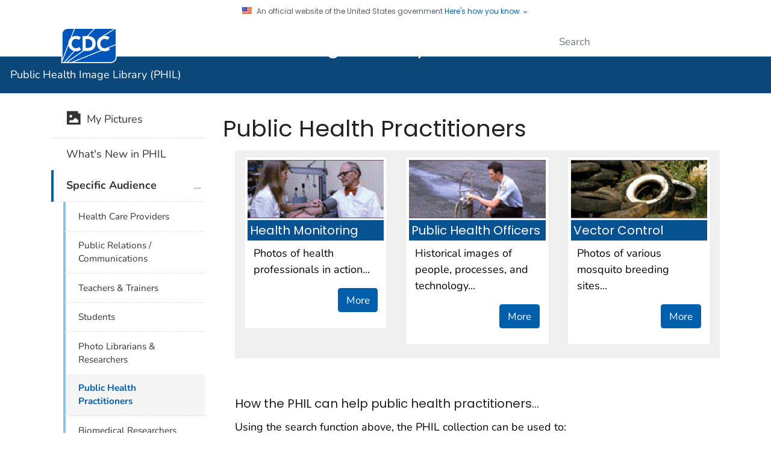

--- FILE ---
content_type: text/css
request_url: https://phil.cdc.gov/TemplatePackage/4.0/assets/css/app.tp5.min.css?_=21369
body_size: 93331
content:
/**
 * @version 4.25.10
 * Date: 2025-11-13T20:00:24.202Z
 */
@charset "UTF-8";body::after{content:"xs,sm,md,lg,xl,xxl";display:none}body::before{display:none;content:"xs"}@media (min-width:576px){body::before{content:"sm"}}@media (min-width:768px){body::before{content:"md"}}@media (min-width:992px){body::before{content:"lg"}}@media (min-width:1200px){body::before{content:"xl"}}@media (min-width:1440px){body::before{content:"xxl"}}body,html{background-color:#fff}html.intranet body{background-color:#f5f5f5}.body-wrapper,.header-wrapper{background-color:#fff}.header-wrapper header .logo-large{margin-top:1rem;margin-bottom:1rem;fill:#000}.header-wrapper header .logo-small{fill:#000}.header-wrapper header .logo-atsdr{max-height:60px}.body-wrapper{padding-left:0;padding-right:0;padding-top:1rem}#skippy{display:block;padding:1em;color:#fff;background-color:#005eaa!important;outline:0}#skippy .skiplink-text{padding:.5em;outline:1px dotted}@media (min-width:992px){.content{padding-left:35px}.content-fullwidth{padding-left:15px}}main h1:first-child{margin-top:1rem}img.img-thumbnail{border-radius:0}img.img-thumbnail.img-left{float:left;margin-right:1rem;margin-bottom:1rem}img.img-thumbnail.img-right{float:right;margin-left:1rem;margin-bottom:1rem}code{color:#3d4551!important}@font-face{font-family:Merriweather;font-style:normal;font-weight:300;src:local("Merriweather"),url(../fonts/merriweather-v19-latin-regular.woff2) format("woff2"),url(../fonts/merriweather-v19-latin-regular.woff) format("woff")}@font-face{font-family:"Open Sans Light";font-style:normal;font-weight:100;src:local("Open Sans, Light"),local("Open Sans-Light"),url(../fonts/open-sans-light-webfont.woff2) format("woff2"),url(../fonts/open-sans-light-webfont.woff) format("woff")}@font-face{font-family:"Open Sans";font-style:normal;font-weight:400;src:local("Open Sans"),url(../fonts/open-sans-v28-latin-regular.woff2) format("woff2"),url(../fonts/open-sans-v28-latin-regular.woff) format("woff")}@font-face{font-family:"Open Sans Medium";font-style:normal;font-weight:500;src:local("Open Sans, Medium"),local("Open Sans-Medium"),url(../fonts/open-sans-v28-latin-500.woff2) format("woff2"),url(../fonts/open-sans-v28-latin-500.woff) format("woff")}@font-face{font-family:"Open Sans Semibold";font-style:normal;font-weight:600;src:local("Open Sans, Semibold"),local("Open Sans-Semibold"),url(../fonts/open-sans-v28-latin-600.woff2) format("woff2"),url(../fonts/open-sans-v28-latin-600.woff) format("woff")}@font-face{font-family:Nunito;font-weight:300;font-display:swap;src:url(../fonts/nunito.300.woff2) format("woff2")}@font-face{font-family:Nunito;font-weight:400;font-display:swap;src:url(../fonts/nunito.400.woff2) format("woff2")}@font-face{font-family:Nunito;font-weight:500;font-display:swap;src:url(../fonts/nunito.500.woff2) format("woff2")}@font-face{font-family:Nunito;font-weight:600;font-display:swap;src:url(../fonts/nunito.600.woff2) format("woff2")}@font-face{font-family:Nunito;font-weight:700;font-display:swap;src:url(../fonts/nunito.700.woff2) format("woff2")}@font-face{font-family:Poppins;font-weight:100;font-display:swap;src:url(../fonts/poppins.100.woff2) format("woff2")}@font-face{font-family:Poppins;font-weight:300;font-display:swap;src:url(../fonts/poppins.300.woff2) format("woff2")}@font-face{font-family:Poppins;font-weight:400;font-display:swap;src:url(../fonts/poppins.400.woff2) format("woff2")}@font-face{font-family:Poppins;font-weight:500;font-display:swap;src:url(../fonts/poppins.500.woff2) format("woff2")}@font-face{font-family:Poppins;font-weight:600;font-display:swap;src:url(../fonts/poppins.600.woff2) format("woff2")}@font-face{font-family:Poppins;font-weight:700;font-display:swap;src:url(../fonts/poppins.700.woff2) format("woff2")}html{font-size:17px}body{font-family:Nunito,apple-system,blinkmacsystemfont,"Segoe UI","Helvetica Neue",arial,sans-serif;color:#000;font-size:17px;border-top:5px solid #bdbdbd;-webkit-font-smoothing:antialiased;-moz-osx-font-smoothing:grayscale;-webkit-text-size-adjust:100%;-ms-text-size-adjust:100%}body.syndicated-content{border-top:0;background-color:#fff}.h1,.h2,.h3,.h4,.h5,.h6,h1,h2,h3,h4,h5,h6{font-family:Poppins,apple-system,blinkmacsystemfont,"Segoe UI","Helvetica Neue",arial,sans-serif;line-height:1.3;margin-top:2rem;margin-bottom:.75rem}.h1 .italic::after,.h1 .text-italic::after,.h1 em::after,.h1 i::after,.h2 .italic::after,.h2 .text-italic::after,.h2 em::after,.h2 i::after,.h3 .italic::after,.h3 .text-italic::after,.h3 em::after,.h3 i::after,.h4 .italic::after,.h4 .text-italic::after,.h4 em::after,.h4 i::after,.h5 .italic::after,.h5 .text-italic::after,.h5 em::after,.h5 i::after,.h6 .italic::after,.h6 .text-italic::after,.h6 em::after,.h6 i::after,h1 .italic::after,h1 .text-italic::after,h1 em::after,h1 i::after,h2 .italic::after,h2 .text-italic::after,h2 em::after,h2 i::after,h3 .italic::after,h3 .text-italic::after,h3 em::after,h3 i::after,h4 .italic::after,h4 .text-italic::after,h4 em::after,h4 i::after,h5 .italic::after,h5 .text-italic::after,h5 em::after,h5 i::after,h6 .italic::after,h6 .text-italic::after,h6 em::after,h6 i::after{content:""}.h1 a,.h2 a,.h3 a,.h4 a,.h5 a,.h6 a,h1 a,h2 a,h3 a,h4 a,h5 a,h6 a{text-decoration:none}.h1 sup,.h2 sup,.h3 sup,.h4 sup,.h5 sup,.h6 sup,h1 sup,h2 sup,h3 sup,h4 sup,h5 sup,h6 sup{vertical-align:top;top:0}.h1.card-header,.h1.card-subtitle,.h1.card-title,.h2.card-header,.h2.card-subtitle,.h2.card-title,.h3.card-header,.h3.card-subtitle,.h3.card-title,.h4.card-header,.h4.card-subtitle,.h4.card-title,.h5.card-header,.h5.card-subtitle,.h5.card-title,.h6.card-header,.h6.card-subtitle,.h6.card-title,h1.card-header,h1.card-subtitle,h1.card-title,h2.card-header,h2.card-subtitle,h2.card-title,h3.card-header,h3.card-subtitle,h3.card-title,h4.card-header,h4.card-subtitle,h4.card-title,h5.card-header,h5.card-subtitle,h5.card-title,h6.card-header,h6.card-subtitle,h6.card-title{margin-top:0!important}.h1:empty,.h2:empty,.h3:empty,.h4:empty,.h5:empty,.h6:empty,h1:empty,h2:empty,h3:empty,h4:empty,h5:empty,h6:empty{margin:0!important}.display-1,.display-2,.display-3,.display-4,.display-5,.display-6{font-family:Poppins,apple-system,blinkmacsystemfont,"Segoe UI","Helvetica Neue",arial,sans-serif}blockquote{font-size:1.25rem}blockquote.with-quote p::before{content:"“"}blockquote.with-quote p::after{content:"”"}.merri{font-family:Merriweather,serif!important}.open,.opensans{font-family:"Open Sans",apple-system,blinkmacsystemfont,"Segoe UI","Helvetica Neue",arial,sans-serif!important}.opensanslight{font-family:"Open Sans Light",apple-system,blinkmacsystemfont,"Segoe UI","Helvetica Neue",arial,sans-serif!important}.opensansmedium{font-family:"Open Sans Medium",apple-system,blinkmacsystemfont,"Segoe UI","Helvetica Neue",arial,sans-serif!important}.opensanssemibold{font-family:"Open Sans Semibold",apple-system,blinkmacsystemfont,"Segoe UI","Helvetica Neue",arial,sans-serif!important}.italicize .italic::after,.italicize .text-italic::after,.italicize em::after,.italicize i::after{content:" "}.h1,h1{font-family:Poppins,apple-system,blinkmacsystemfont,"Segoe UI","Helvetica Neue",arial,sans-serif;margin-top:.5rem;margin-bottom:.75rem;font-weight:400;font-size:2.25rem}.h2,h2{font-family:Poppins,apple-system,blinkmacsystemfont,"Segoe UI","Helvetica Neue",arial,sans-serif!important;margin-top:2.5rem;margin-bottom:.75rem;font-weight:600;font-size:1.85rem}.h3,h3{font-family:Poppins,apple-system,blinkmacsystemfont,"Segoe UI","Helvetica Neue",arial,sans-serif!important;margin-top:2.5rem;margin-bottom:.75rem;font-weight:500;font-size:1.6rem}.h4,h4{font-family:Poppins,apple-system,blinkmacsystemfont,"Segoe UI","Helvetica Neue",arial,sans-serif!important;margin-top:2rem;margin-bottom:.5rem;font-weight:500;font-size:1.26rem}.h5,h5{font-family:Poppins,apple-system,blinkmacsystemfont,"Segoe UI","Helvetica Neue",arial,sans-serif;margin-top:2rem;margin-bottom:.5rem;font-weight:400;font-size:1.13rem}.h6,h6{font-family:Poppins,apple-system,blinkmacsystemfont,"Segoe UI","Helvetica Neue",arial,sans-serif;margin-top:2rem;margin-bottom:.5rem;font-weight:500;font-size:.95rem;letter-spacing:.015rem;text-transform:uppercase}.h1,.h3,.h4,.h5,.h6,h1,h3,h4,h5,h6{color:#222}.h2,h2{color:#333}.bg-primary .h1,.bg-primary .h2,.bg-primary .h3,.bg-primary .h4,.bg-primary .h5,.bg-primary .h6,.bg-primary h1,.bg-primary h2,.bg-primary h3,.bg-primary h4,.bg-primary h5,.bg-primary h6{color:#fff}.bg-quaternary .h1,.bg-quaternary .h2,.bg-quaternary .h3,.bg-quaternary .h4,.bg-quaternary .h5,.bg-quaternary .h6,.bg-quaternary h1,.bg-quaternary h2,.bg-quaternary h3,.bg-quaternary h4,.bg-quaternary h5,.bg-quaternary h6,.bg-secondary .h1,.bg-secondary .h2,.bg-secondary .h3,.bg-secondary .h4,.bg-secondary .h5,.bg-secondary .h6,.bg-secondary h1,.bg-secondary h2,.bg-secondary h3,.bg-secondary h4,.bg-secondary h5,.bg-secondary h6,.bg-tertiary .h1,.bg-tertiary .h2,.bg-tertiary .h3,.bg-tertiary .h4,.bg-tertiary .h5,.bg-tertiary .h6,.bg-tertiary h1,.bg-tertiary h2,.bg-tertiary h3,.bg-tertiary h4,.bg-tertiary h5,.bg-tertiary h6{color:#222}.h1+.h2,.h1+h2,h1+.h2,h1+h2{margin-top:1.25rem;margin-bottom:.75rem}.h2+.h3,.h2+h3,h2+.h3,h2+h3{margin-top:1.25rem;margin-bottom:.75rem}.h3+h4 .h3+.h4,h3+.h4,h3+h4{margin-top:1.25rem;margin-bottom:.5rem}.h4+h5 .h4+.h5,h4+.h5,h4+h5{margin-top:1.25rem;margin-bottom:.5rem}.h5+.h6,h5+.h6 .h5+h6,h5+h6{margin-top:1.25rem;margin-bottom:.5rem}@media (max-width:575px){.h1,h1{font-size:2rem}.h2,h2{font-size:1.75rem}.h3,h3{font-size:1.5rem}.h4,h4{font-size:1.2rem}.h5,h5{font-size:1.1rem}}.small,small{font-size:.8rem;line-height:1.15}.extrasmall,.superscript,sub,sup{font-size:.65em;line-height:1.15;text-decoration:none}.extrasmall a,.superscript a,sub a,sup a{text-decoration:none}.extrasmall{font-size:.7rem}.lead{font-size:1.25rem;font-weight:300}[dir=RTL]{text-align:right}.bg-blue-d .h1,.bg-blue-d .h2,.bg-blue-d .h3,.bg-blue-d .h4,.bg-blue-d .h5,.bg-blue-d .h6,.bg-blue-d h1,.bg-blue-d h2,.bg-blue-d h3,.bg-blue-d h4,.bg-blue-d h5,.bg-blue-d h6,.bg-blue-p .h1,.bg-blue-p .h2,.bg-blue-p .h3,.bg-blue-p .h4,.bg-blue-p .h5,.bg-blue-p .h6,.bg-blue-p h1,.bg-blue-p h2,.bg-blue-p h3,.bg-blue-p h4,.bg-blue-p h5,.bg-blue-p h6{color:#fff}.bg-purple-d .h1,.bg-purple-d .h2,.bg-purple-d .h3,.bg-purple-d .h4,.bg-purple-d .h5,.bg-purple-d .h6,.bg-purple-d h1,.bg-purple-d h2,.bg-purple-d h3,.bg-purple-d h4,.bg-purple-d h5,.bg-purple-d h6,.bg-purple-p .h1,.bg-purple-p .h2,.bg-purple-p .h3,.bg-purple-p .h4,.bg-purple-p .h5,.bg-purple-p .h6,.bg-purple-p h1,.bg-purple-p h2,.bg-purple-p h3,.bg-purple-p h4,.bg-purple-p h5,.bg-purple-p h6{color:#fff}.bg-brown-d .h1,.bg-brown-d .h2,.bg-brown-d .h3,.bg-brown-d .h4,.bg-brown-d .h5,.bg-brown-d .h6,.bg-brown-d h1,.bg-brown-d h2,.bg-brown-d h3,.bg-brown-d h4,.bg-brown-d h5,.bg-brown-d h6,.bg-brown-p .h1,.bg-brown-p .h2,.bg-brown-p .h3,.bg-brown-p .h4,.bg-brown-p .h5,.bg-brown-p .h6,.bg-brown-p h1,.bg-brown-p h2,.bg-brown-p h3,.bg-brown-p h4,.bg-brown-p h5,.bg-brown-p h6{color:#fff}.bg-teal-d .h1,.bg-teal-d .h2,.bg-teal-d .h3,.bg-teal-d .h4,.bg-teal-d .h5,.bg-teal-d .h6,.bg-teal-d h1,.bg-teal-d h2,.bg-teal-d h3,.bg-teal-d h4,.bg-teal-d h5,.bg-teal-d h6,.bg-teal-p .h1,.bg-teal-p .h2,.bg-teal-p .h3,.bg-teal-p .h4,.bg-teal-p .h5,.bg-teal-p .h6,.bg-teal-p h1,.bg-teal-p h2,.bg-teal-p h3,.bg-teal-p h4,.bg-teal-p h5,.bg-teal-p h6{color:#fff}.bg-pink-d .h1,.bg-pink-d .h2,.bg-pink-d .h3,.bg-pink-d .h4,.bg-pink-d .h5,.bg-pink-d .h6,.bg-pink-d h1,.bg-pink-d h2,.bg-pink-d h3,.bg-pink-d h4,.bg-pink-d h5,.bg-pink-d h6,.bg-pink-p .h1,.bg-pink-p .h2,.bg-pink-p .h3,.bg-pink-p .h4,.bg-pink-p .h5,.bg-pink-p .h6,.bg-pink-p h1,.bg-pink-p h2,.bg-pink-p h3,.bg-pink-p h4,.bg-pink-p h5,.bg-pink-p h6{color:#fff}.bg-orange-d .h1,.bg-orange-d .h2,.bg-orange-d .h3,.bg-orange-d .h4,.bg-orange-d .h5,.bg-orange-d .h6,.bg-orange-d h1,.bg-orange-d h2,.bg-orange-d h3,.bg-orange-d h4,.bg-orange-d h5,.bg-orange-d h6,.bg-orange-p .h1,.bg-orange-p .h2,.bg-orange-p .h3,.bg-orange-p .h4,.bg-orange-p .h5,.bg-orange-p .h6,.bg-orange-p h1,.bg-orange-p h2,.bg-orange-p h3,.bg-orange-p h4,.bg-orange-p h5,.bg-orange-p h6{color:#fff}.bg-slate-d .h1,.bg-slate-d .h2,.bg-slate-d .h3,.bg-slate-d .h4,.bg-slate-d .h5,.bg-slate-d .h6,.bg-slate-d h1,.bg-slate-d h2,.bg-slate-d h3,.bg-slate-d h4,.bg-slate-d h5,.bg-slate-d h6,.bg-slate-p .h1,.bg-slate-p .h2,.bg-slate-p .h3,.bg-slate-p .h4,.bg-slate-p .h5,.bg-slate-p .h6,.bg-slate-p h1,.bg-slate-p h2,.bg-slate-p h3,.bg-slate-p h4,.bg-slate-p h5,.bg-slate-p h6{color:#fff}.bg-indigo-d .h1,.bg-indigo-d .h2,.bg-indigo-d .h3,.bg-indigo-d .h4,.bg-indigo-d .h5,.bg-indigo-d .h6,.bg-indigo-d h1,.bg-indigo-d h2,.bg-indigo-d h3,.bg-indigo-d h4,.bg-indigo-d h5,.bg-indigo-d h6,.bg-indigo-p .h1,.bg-indigo-p .h2,.bg-indigo-p .h3,.bg-indigo-p .h4,.bg-indigo-p .h5,.bg-indigo-p .h6,.bg-indigo-p h1,.bg-indigo-p h2,.bg-indigo-p h3,.bg-indigo-p h4,.bg-indigo-p h5,.bg-indigo-p h6{color:#fff}.bg-cyan-d .h1,.bg-cyan-d .h2,.bg-cyan-d .h3,.bg-cyan-d .h4,.bg-cyan-d .h5,.bg-cyan-d .h6,.bg-cyan-d h1,.bg-cyan-d h2,.bg-cyan-d h3,.bg-cyan-d h4,.bg-cyan-d h5,.bg-cyan-d h6,.bg-cyan-p .h1,.bg-cyan-p .h2,.bg-cyan-p .h3,.bg-cyan-p .h4,.bg-cyan-p .h5,.bg-cyan-p .h6,.bg-cyan-p h1,.bg-cyan-p h2,.bg-cyan-p h3,.bg-cyan-p h4,.bg-cyan-p h5,.bg-cyan-p h6{color:#fff}.bg-green-d .h1,.bg-green-d .h2,.bg-green-d .h3,.bg-green-d .h4,.bg-green-d .h5,.bg-green-d .h6,.bg-green-d h1,.bg-green-d h2,.bg-green-d h3,.bg-green-d h4,.bg-green-d h5,.bg-green-d h6,.bg-green-p .h1,.bg-green-p .h2,.bg-green-p .h3,.bg-green-p .h4,.bg-green-p .h5,.bg-green-p .h6,.bg-green-p h1,.bg-green-p h2,.bg-green-p h3,.bg-green-p h4,.bg-green-p h5,.bg-green-p h6{color:#fff}.bg-amber-d .h1,.bg-amber-d .h2,.bg-amber-d .h3,.bg-amber-d .h4,.bg-amber-d .h5,.bg-amber-d .h6,.bg-amber-d h1,.bg-amber-d h2,.bg-amber-d h3,.bg-amber-d h4,.bg-amber-d h5,.bg-amber-d h6,.bg-amber-p .h1,.bg-amber-p .h2,.bg-amber-p .h3,.bg-amber-p .h4,.bg-amber-p .h5,.bg-amber-p .h6,.bg-amber-p h1,.bg-amber-p h2,.bg-amber-p h3,.bg-amber-p h4,.bg-amber-p h5,.bg-amber-p h6{color:#fff}.bg-black .h1,.bg-black .h2,.bg-black .h3,.bg-black .h4,.bg-black .h5,.bg-black .h6,.bg-black h1,.bg-black h2,.bg-black h3,.bg-black h4,.bg-black h5,.bg-black h6,.bg-dark .h1,.bg-dark .h2,.bg-dark .h3,.bg-dark .h4,.bg-dark .h5,.bg-dark .h6,.bg-dark h1,.bg-dark h2,.bg-dark h3,.bg-dark h4,.bg-dark h5,.bg-dark h6,.bg-gray-d1 .h1,.bg-gray-d1 .h2,.bg-gray-d1 .h3,.bg-gray-d1 .h4,.bg-gray-d1 .h5,.bg-gray-d1 .h6,.bg-gray-d1 h1,.bg-gray-d1 h2,.bg-gray-d1 h3,.bg-gray-d1 h4,.bg-gray-d1 h5,.bg-gray-d1 h6,.bg-gray-d2 .h1,.bg-gray-d2 .h2,.bg-gray-d2 .h3,.bg-gray-d2 .h4,.bg-gray-d2 .h5,.bg-gray-d2 .h6,.bg-gray-d2 h1,.bg-gray-d2 h2,.bg-gray-d2 h3,.bg-gray-d2 h4,.bg-gray-d2 h5,.bg-gray-d2 h6,.bg-primary .h1,.bg-primary .h2,.bg-primary .h3,.bg-primary .h4,.bg-primary .h5,.bg-primary .h6,.bg-primary h1,.bg-primary h2,.bg-primary h3,.bg-primary h4,.bg-primary h5,.bg-primary h6{color:#fff}a{color:#075290;text-decoration:underline}a:hover{text-decoration:none;color:#075290}a .h1,a .h2,a .h3,a .h4,a .h5,a .h6,a h1,a h2,a h3,a h4,a h5,a h6{text-decoration:none}a .file-details{font-size:1rem!important;text-decoration:none;display:inline-block}a span{text-decoration:none!important}a svg,a svg.icon{fill:#075290}a .x16{vertical-align:middle;margin-right:5px;margin-left:5px}a .fi.x16{vertical-align:inherit}a.skippy{position:absolute;top:-1000px;left:-1000px;height:1px;width:1px;text-align:left;overflow:hidden}:focus-visible{outline:dashed 2px rgba(255,102,1,.9);outline-offset:3px}@media all and (-ms-high-contrast:none){:focus-visible{box-shadow:none!important;box-shadow:0 0 2pt 1pt #ff6601!important}}.btn:focus-visible,.form-control:focus-visible{box-shadow:none!important;outline:dashed 2px rgba(255,102,1,.9);outline-offset:3px}@media all and (-ms-high-contrast:none){.btn:focus-visible,.form-control:focus-visible{box-shadow:0 0 2pt 1pt #ff6601!important}}.dropdown a,.dropdown-menu a,.dropdown-submenu a{text-decoration:none!important}.dropdown a:hover,.dropdown-menu a:hover,.dropdown-submenu a:hover{text-decoration:underline}.td-none{text-decoration:none!important}.td-none a{text-decoration:none!important}.td-none-black{text-decoration:none;color:#000}.td-ul{text-decoration:underline!important}.td-ul a{text-decoration:underline!important}.tp-label:hover{text-decoration:none!important}.td-lt{text-decoration:line-through!important}.td-lt a{text-decoration:line-through!important}.td-none-hover:hover{text-decoration:none!important}.td-ul-hover:hover{text-decoration:underline!important}.td-ul-none-hover:hover{text-decoration:none!important;border-bottom:none!important}@media screen and (-ms-high-contrast:active),(-ms-high-contrast:none){:focus{outline:dashed 2px rgba(255,102,1,.9);outline-offset:3px}}@media screen and (-ms-high-contrast:active) and (-ms-high-contrast:none),(-ms-high-contrast:none) and (-ms-high-contrast:none){:focus{box-shadow:none!important;box-shadow:0 0 2pt 1pt #ff6601!important}}@media screen and (-ms-high-contrast:active),(-ms-high-contrast:none){.btn:focus,.form-control:focus{box-shadow:none!important;outline:dashed 2px rgba(255,102,1,.9);outline-offset:3px}}@media screen and (-ms-high-contrast:active) and (-ms-high-contrast:none),(-ms-high-contrast:none) and (-ms-high-contrast:none){.btn:focus,.form-control:focus{box-shadow:0 0 2pt 1pt #ff6601!important}}@media screen and (-ms-high-contrast:active),(-ms-high-contrast:none){input:-ms-input-placeholder{color:#bdbdbd}.form-control:-ms-input-placeholder{color:#555}}.bt-0{border-top:none!important}.bt-1{border-top:1px solid!important}.bt-2{border-top:2px solid!important}.bt-3{border-top:3px solid!important}.bt-4{border-top:4px solid!important}.bt-5{border-top:5px solid!important}.br-0{border-right:none!important}.br-1{border-right:1px solid!important}.br-2{border-right:2px solid!important}.br-3{border-right:3px solid!important}.br-4{border-right:4px solid!important}.br-5{border-right:5px solid!important}.bb-0{border-bottom:none!important}.bb-1{border-bottom:1px solid!important}.bb-2{border-bottom:2px solid!important}.bb-3{border-bottom:3px solid!important}.bb-4{border-bottom:4px solid!important}.bb-5{border-bottom:5px solid!important}.bl-0{border-left:none!important}.bl-1{border-left:1px solid!important}.bl-2{border-left:2px solid!important}.bl-3{border-left:3px solid!important}.bl-4{border-left:4px solid!important}.bl-5{border-left:5px solid!important}.ba-0{border:none!important}.ba-1{border:1px solid!important}.ba-2{border:2px solid!important}.ba-3{border:3px solid!important}.ba-4{border:4px solid!important}.ba-5{border:5px solid!important}.bs-dotted{border-style:dotted!important}.bs-dashed{border-style:dashed!important}.bs-solid{border-style:solid!important}.bs-none{border-style:none!important}.bs-hidden{border-style:hidden!important}.r-xsmall{border-radius:.1rem!important}.r-small{border-radius:.25rem!important}.r-medium{border-radius:.5rem!important}.r-large{border-radius:.75rem!important}.r-xlarge{border-radius:1rem!important}.r-none{border-radius:0!important}.r-tr-0{border-top-right-radius:0!important}.r-tl-0{border-top-left-radius:0!important}.r-br-0{border-bottom-right-radius:0!important}.r-bl-0{border-bottom-left-radius:0!important}.r-tr-1{border-top-right-radius:.25rem!important}.r-tl-1{border-top-left-radius:.25rem!important}.r-br-1{border-bottom-right-radius:.25rem!important}.r-bl-1{border-bottom-left-radius:.25rem!important}.r-tr-2{border-top-right-radius:.5rem!important}.r-tl-2{border-top-left-radius:.5rem!important}.r-br-2{border-bottom-right-radius:.5rem!important}.r-bl-2{border-bottom-left-radius:.5rem!important}.r-tr-3{border-top-right-radius:.75rem!important}.r-tl-3{border-top-left-radius:.75rem!important}.r-br-3{border-bottom-right-radius:.75rem!important}.r-bl-3{border-bottom-left-radius:.75rem!important}.r-tr-4{border-top-right-radius:1rem!important}.r-tl-4{border-top-left-radius:1rem!important}.r-br-4{border-bottom-right-radius:1rem!important}.r-bl-4{border-bottom-left-radius:1rem!important}.r-top-0{border-top-left-radius:0!important;border-top-right-radius:0!important}.r-right-0{border-top-right-radius:0!important;border-bottom-right-radius:0!important}.r-bottom-0{border-bottom-left-radius:0!important;border-bottom-right-radius:0!important}.r-left-0{border-top-left-radius:0!important;border-bottom-left-radius:0!important}.r-top-1{border-top-left-radius:.25rem!important;border-top-right-radius:.25rem!important}.r-top-2{border-top-left-radius:.5rem!important;border-top-right-radius:.5rem!important}.r-top-3{border-top-left-radius:.75rem!important;border-top-right-radius:.75rem!important}.r-top-4{border-top-left-radius:1rem!important;border-top-right-radius:1rem!important}.r-right-1{border-bottom-right-radius:.25rem!important;border-top-right-radius:.25rem!important}.r-right-2{border-bottom-right-radius:.5rem!important;border-top-right-radius:.5rem!important}.r-right-3{border-bottom-right-radius:.75rem!important;border-top-right-radius:.75rem!important}.r-right-4{border-bottom-right-radius:1rem!important;border-top-right-radius:1rem!important}.r-bottom-1{border-bottom-left-radius:.25rem!important;border-bottom-right-radius:.25rem!important}.r-bottom-2{border-bottom-left-radius:.5rem!important;border-bottom-right-radius:.5rem!important}.r-bottom-3{border-bottom-left-radius:.75rem!important;border-bottom-right-radius:.75rem!important}.r-bottom-4{border-bottom-left-radius:1rem!important;border-bottom-right-radius:1rem!important}.r-left-1{border-top-left-radius:.25rem!important;border-bottom-left-radius:.25rem!important}.r-left-2{border-top-left-radius:.5rem!important;border-bottom-left-radius:.5rem!important}.r-left-3{border-top-left-radius:.75rem!important;border-bottom-left-radius:.75rem!important}.r-left-4{border-top-left-radius:1rem!important;border-bottom-left-radius:1rem!important}.ds-0{box-shadow:none!important}.ds-1{box-shadow:0 0 50px 10px rgba(0,0,0,.1)}.ds-2{box-shadow:10px 10px 5px 0 rgba(0,0,0,.5)}.ds-2a{box-shadow:0 10px 5px 0 rgba(0,0,0,.5)}.ds-2b{box-shadow:-10px 10px 5px 0 rgba(0,0,0,.5)}.ds-3{box-shadow:inset 0 0 10px rgba(0,0,0,.5)}.ds-4{box-shadow:0 5px 5px 0 rgba(0,0,0,.5)}.ds-5{box-shadow:0 0 8px rgba(0,0,0,.23)}.ds-6{box-shadow:0 5px 11px 0 rgba(0,0,0,.18),0 4px 15px 0 rgba(0,0,0,.15)}.ds-7{overflow:hidden;box-shadow:0 2px 5px 0 rgba(0,0,0,.16),0 2px 10px 0 rgba(0,0,0,.12);transition:.25s box-shadow}.ds-7:focus,.ds-7:hover{box-shadow:0 5px 11px 0 rgba(0,0,0,.18),0 4px 15px 0 rgba(0,0,0,.15)}.ds-8{overflow:hidden;transition:.25s box-shadow}.ds-8:focus,.ds-8:hover{box-shadow:0 5px 11px 0 rgba(0,0,0,.18),0 4px 15px 0 rgba(0,0,0,.15)}.ds-9{box-shadow:0 1px 4px 0 rgba(215,215,215,.75)}.color-bar{display:flex;width:100%;max-width:390px}.color-bar div{height:17px;width:33%;margin-right:1px;margin-bottom:1.7rem}.color-bar.half div{height:8.5px}.color-bar.cyan div:nth-child(1){background:#cce5e9}.color-bar.cyan div:nth-child(2){background:#65b0bd}.color-bar.cyan div:nth-child(3){background:#005eaa}.color-bar.gray div:nth-child(1){background:#e0e0e0}.color-bar.gray div:nth-child(2){background:#bdbdbd}.color-bar.gray div:nth-child(3){background:#555}.color-bar.blue div:nth-child(1){background:#c0e9ff}.color-bar.blue div:nth-child(2){background:#88c3ea}.color-bar.blue div:nth-child(3){background:#005eaa}.color-bar.amber div:nth-child(1){background:#ffecb3}.color-bar.amber div:nth-child(2){background:#ffd54f}.color-bar.amber div:nth-child(3){background:#fbab18}.color-bar.slate div:nth-child(1){background:#b6c6d2}.color-bar.slate div:nth-child(2){background:#7e9ba5}.color-bar.slate div:nth-child(3){background:#29434e}.color-bar.purple div:nth-child(1){background:#e3d3e4}.color-bar.purple div:nth-child(2){background:#b890bb}.color-bar.purple div:nth-child(3){background:#712177}@media (max-width:575.98px){.bt-sm-0{border-top:none!important}.br-sm-0{border-right:none!important}.bb-sm-0{border-bottom:none!important}.bl-sm-0{border-left:none!important}.bt-sm-1{border-top:1px solid!important}.br-sm-1{border-right:1px solid!important}.bb-sm-1{border-bottom:1px solid!important}.bl-sm-1{border-left:1px solid!important}}@media (max-width:767.98px){.bt-md-0{border-top:none!important}.br-md-0{border-right:none!important}.bb-md-0{border-bottom:none!important}.bl-md-0{border-left:none!important}.bt-md-1{border-top:1px solid!important}.br-md-1{border-right:1px solid!important}.bb-md-1{border-bottom:1px solid!important}.bl-md-1{border-left:1px solid!important}}@media (max-width:991.98px){.bt-lg-0{border-top:none!important}.br-lg-0{border-right:none!important}.bb-lg-0{border-bottom:none!important}.bl-lg-0{border-left:none!important}.bt-lg-1{border-top:1px solid!important}.br-lg-1{border-right:1px solid!important}.bb-lg-1{border-bottom:1px solid!important}.bl-lg-1{border-left:1px solid!important}}@media (max-width:1199.98px){.bt-xl-0{border-top:none!important}.br-xl-0{border-right:none!important}.bb-xl-0{border-bottom:none!important}.bl-xl-0{border-left:none!important}.bt-xl-1{border-top:1px solid!important}.br-xl-1{border-right:1px solid!important}.bb-xl-1{border-bottom:1px solid!important}.bl-xl-1{border-left:1px solid!important}}@media (max-width:1439.98px){.bt-xxl-0{border-top:none!important}.br-xxl-0{border-right:none!important}.bb-xxl-0{border-bottom:none!important}.bl-xxl-0{border-left:none!important}.bt-xxl-1{border-top:1px solid!important}.br-xxl-1{border-right:1px solid!important}.bb-xxl-1{border-bottom:1px solid!important}.bl-xxl-1{border-left:1px solid!important}}.b-dashed{border-style:dashed!important}.bt-dashed{border-top-style:dashed!important}.bl-dashed{border-left-style:dashed!important}.bb-dashed{border-bottom-style:dashed!important}.br-dashed{border-right-style:dashed!important}.cl{clear:left}.cr,.rl{clear:right}.cb,.clear{clear:both}.cf::after,.cf::before{content:" ";display:table}.cf::after{clear:both}.bg-blue-p{background-color:#005eaa!important;color:#fff!important}.bg-blue-p:hover{color:#fff}.bg-blue-p a:not(.btn){color:#fff}.bg-blue-p a:not(.btn):hover{color:#fff}.bg-blue-p a svg{fill:#fff}.bg-blue-s{background-color:#88c3ea!important;color:#000!important}.bg-blue-s:hover{color:#000}.bg-blue-s a:not(.btn){color:#000}.bg-blue-s a:not(.btn):hover{color:#000}.bg-blue-s a svg{fill:#000}.bg-blue-t{background-color:#c0e9ff!important;color:#000!important}.bg-blue-t:hover{color:#000}.bg-blue-t a svg{fill:#000}.bg-blue-t.card-header a{color:#000!important}.bg-blue-q{background-color:#edf9ff!important;color:#000!important}.bg-blue-q:hover{color:#000}.bg-blue-q a svg{fill:#000}.bg-blue-q.card-header a{color:#000!important}.bg-blue-d{background-color:#00345e!important;color:#fff!important}.bg-blue-d:hover{color:#fff}.bg-blue-d a:not(.btn){color:#fff}.bg-blue-d a:not(.btn):hover{color:#fff}.bg-blue-d a svg{fill:#fff}.bg-blue-l{background-color:#f1f6f9!important;color:#000!important}.bg-blue-l:hover{color:#000}.bg-blue-l a:not(.btn){color:#000}.bg-blue-l a:not(.btn):hover{color:#000}.bg-blue-l a svg{fill:#000}.b-blue-p{border-color:#005eaa!important}.b-blue-s{border-color:#88c3ea!important}.b-blue-t{border-color:#c0e9ff!important}.b-blue-q{border-color:#edf9ff!important}.b-blue-d{border-color:#00345e!important}.b-blue-l{border-color:#f1f6f9!important}.bt-blue-p{border-top-color:#005eaa!important}.bt-blue-s{border-top-color:#88c3ea!important}.bt-blue-t{border-top-color:#c0e9ff!important}.bt-blue-q{border-top-color:#edf9ff!important}.bt-blue-q{border-top-color:#edf9ff!important}.bt-blue-d{border-top-color:#00345e!important}.bt-blue-l{border-top-color:#f1f6f9!important}.br-blue-p{border-right-color:#005eaa!important}.br-blue-s{border-right-color:#88c3ea!important}.br-blue-t{border-right-color:#c0e9ff!important}.br-blue-q{border-right-color:#edf9ff!important}.br-blue-d{border-right-color:#00345e!important}.br-blue-l{border-right-color:#f1f6f9!important}.bb-blue-p{border-bottom-color:#005eaa!important}.bb-blue-s{border-bottom-color:#88c3ea!important}.bb-blue-t{border-bottom-color:#c0e9ff!important}.bb-blue-q{border-bottom-color:#edf9ff!important}.bb-blue-d{border-bottom-color:#00345e!important}.bb-blue-l{border-bottom-color:#f1f6f9!important}.bl-blue-p{border-left-color:#005eaa!important}.bl-blue-s{border-left-color:#88c3ea!important}.bl-blue-t{border-left-color:#c0e9ff!important}.bl-blue-q{border-left-color:#edf9ff!important}.bl-blue-d{border-left-color:#00345e!important}.bl-blue-l{border-left-color:#f1f6f9!important}.fill-blue-p,svg .fill-blue-p,svg.fill-blue-p{fill:#005eaa!important}.fill-blue-p::before,svg .fill-blue-p::before,svg.fill-blue-p::before{color:#005eaa!important}.fill-blue-s,svg .fill-blue-s,svg.fill-blue-s{fill:#88c3ea!important}.fill-blue-s::before,svg .fill-blue-s::before,svg.fill-blue-s::before{color:#88c3ea!important}.fill-blue-t,svg .fill-blue-t,svg.fill-blue-t{fill:#c0e9ff!important}.fill-blue-t::before,svg .fill-blue-t::before,svg.fill-blue-t::before{color:#c0e9ff!important}.fill-blue-q,svg .fill-blue-q,svg.fill-blue-q{fill:#edf9ff!important}.fill-blue-q::before,svg .fill-blue-q::before,svg.fill-blue-q::before{color:#edf9ff!important}.fill-blue-d,svg .fill-blue-d,svg.fill-blue-d{fill:#00345e!important}.fill-blue-d::before,svg .fill-blue-d::before,svg.fill-blue-d::before{color:#00345e!important}.fill-blue-l,svg .fill-blue-l,svg.fill-blue-l{fill:#f1f6f9!important}.fill-blue-l::before,svg .fill-blue-l::before,svg.fill-blue-l::before{color:#f1f6f9!important}.btn-blue-p{background-color:#005eaa!important;border-color:#005eaa!important;color:#fff!important}.btn-blue-p:hover{background-color:rgb(0,79.9,144.5)!important;color:#fff}.btn-blue-p svg{fill:#fff!important}.btn-blue-s{background-color:#88c3ea!important;border-color:#88c3ea!important;color:#000!important}.btn-blue-s:hover{background-color:rgb(114.325,184.0714285714,230.175)!important;color:#000}.btn-blue-s svg{fill:#000!important}.btn-blue-t{background-color:#c0e9ff!important;border-color:#c0e9ff!important;color:#075290!important}.btn-blue-t:hover{background-color:rgb(166.5,224.0952380952,255)!important;color:#075290}.btn-blue-t svg{fill:#075290!important}.btn-blue-q{background-color:#edf9ff!important;border-color:#edf9ff!important;color:#075290!important}.btn-blue-q:hover{background-color:rgb(211.5,240.5,255)!important;color:#075290}.btn-blue-q svg{fill:#075290!important}.btn-blue-d{background-color:#00345e!important;border-color:#00345e!important;color:#fff!important}.btn-blue-d:hover{background-color:rgb(0,37.8936170213,68.5)!important;color:#fff}.btn-blue-d svg{fill:#fff!important}.btn-blue-l{background-color:#f1f6f9!important;border-color:#f1f6f9!important;color:#075290!important}.btn-blue-l:hover{background-color:rgb(223.15,234.525,241.35)!important;color:#075290}.btn-blue-l svg{fill:#075290!important}.hollow.btn-blue-p{background-color:#005eaa!important;border-color:#fff!important;color:#fff!important}.hollow.btn-blue-p:hover{background-color:rgb(0,108.1,195.5)!important;border-color:#fff!important;color:#fff!important}.hollow.btn-blue-d{background-color:#00345e!important;border-color:#fff!important;color:#fff!important}.hollow.btn-blue-d:hover{background-color:rgb(0,108.1,195.5)!important;border-color:#fff!important;color:#fff!important}.hollow.btn-blue-s{background-color:#88c3ea!important;border-color:#fff!important;color:#fff!important}.hollow.btn-blue-s:hover{background-color:rgb(157.675,205.9285714286,237.825)!important;border-color:#fff!important;color:#fff!important}.hollow.btn-blue-t{background-color:#c0e9ff!important;border-color:#005eaa!important;color:#005eaa!important}.hollow.btn-blue-t:hover{background-color:rgb(166.5,224.0952380952,255)!important;border-color:#005eaa!important;color:#005eaa!important}.hollow.btn-blue-q{background-color:#edf9ff!important;border-color:#005eaa!important;color:#005eaa!important}.hollow.btn-blue-q:hover{background-color:rgb(211.5,240.5,255)!important;border-color:#005eaa!important;color:#005eaa!important}.hollow.btn-white{background-color:#fff!important;border-color:#005eaa!important;color:#005eaa!important}.hollow.btn-white:hover{background-color:#005eaa!important;border-color:#005eaa!important;color:#005eaa!important}.hollow.btn-white:hover{color:#fff!important}.bg-purple-p{background-color:#005eaa!important;color:#fff!important}.bg-purple-p:hover{color:#fff}.bg-purple-p a:not(.btn){color:#fff}.bg-purple-p a:not(.btn):hover{color:#fff}.bg-purple-p a svg{fill:#fff}.bg-purple-s{background-color:#88c3ea!important;color:#000!important}.bg-purple-s:hover{color:#000}.bg-purple-s a:not(.btn){color:#000}.bg-purple-s a:not(.btn):hover{color:#000}.bg-purple-s a svg{fill:#000}.bg-purple-t{background-color:#c0e9ff!important;color:#000!important}.bg-purple-t:hover{color:#000}.bg-purple-t a svg{fill:#000}.bg-purple-t.card-header a{color:#000!important}.bg-purple-q{background-color:#edf9ff!important;color:#000!important}.bg-purple-q:hover{color:#000}.bg-purple-q a svg{fill:#000}.bg-purple-q.card-header a{color:#000!important}.bg-purple-d{background-color:#00345e!important;color:#fff!important}.bg-purple-d:hover{color:#fff}.bg-purple-d a:not(.btn){color:#fff}.bg-purple-d a:not(.btn):hover{color:#fff}.bg-purple-d a svg{fill:#fff}.b-purple-p{border-color:#005eaa!important}.b-purple-s{border-color:#88c3ea!important}.b-purple-t{border-color:#c0e9ff!important}.b-purple-q{border-color:#edf9ff!important}.b-purple-d{border-color:#00345e!important}.bt-purple-p{border-top-color:#005eaa!important}.bt-purple-s{border-top-color:#88c3ea!important}.bt-purple-t{border-top-color:#c0e9ff!important}.bt-purple-q{border-top-color:#edf9ff!important}.bt-purple-d{border-top-color:#00345e!important}.br-purple-p{border-right-color:#005eaa!important}.br-purple-s{border-right-color:#88c3ea!important}.br-purple-t{border-right-color:#c0e9ff!important}.br-purple-q{border-right-color:#edf9ff!important}.br-purple-d{border-right-color:#00345e!important}.bb-purple-p{border-bottom-color:#005eaa!important}.bb-purple-s{border-bottom-color:#88c3ea!important}.bb-purple-t{border-bottom-color:#c0e9ff!important}.bb-purple-q{border-bottom-color:#edf9ff!important}.bb-purple-d{border-bottom-color:#00345e!important}.bl-purple-p{border-left-color:#005eaa!important}.bl-purple-s{border-left-color:#88c3ea!important}.bl-purple-t{border-left-color:#c0e9ff!important}.bl-purple-q{border-left-color:#edf9ff!important}.bl-purple-d{border-left-color:#00345e!important}.fill-purple-p,svg .fill-purple-p,svg.fill-purple-p{fill:#005eaa!important}.fill-purple-p::before,svg .fill-purple-p::before,svg.fill-purple-p::before{color:#005eaa!important}.fill-purple-s,svg .fill-purple-s,svg.fill-purple-s{fill:#88c3ea!important}.fill-purple-s::before,svg .fill-purple-s::before,svg.fill-purple-s::before{color:#88c3ea!important}.fill-purple-t,svg .fill-purple-t,svg.fill-purple-t{fill:#c0e9ff!important}.fill-purple-t::before,svg .fill-purple-t::before,svg.fill-purple-t::before{color:#c0e9ff!important}.fill-purple-q,svg .fill-purple-q,svg.fill-purple-q{fill:#edf9ff!important}.fill-purple-q::before,svg .fill-purple-q::before,svg.fill-purple-q::before{color:#edf9ff!important}.fill-purple-d,svg .fill-purple-d,svg.fill-purple-d{fill:#00345e!important}.fill-purple-d::before,svg .fill-purple-d::before,svg.fill-purple-d::before{color:#00345e!important}.btn-purple-p{background-color:#005eaa!important;border-color:#005eaa!important;color:#fff!important}.btn-purple-p:hover{background-color:rgb(0,79.9,144.5)!important;color:#fff}.btn-purple-p svg{fill:#fff!important}.btn-purple-s{background-color:#88c3ea!important;border-color:#88c3ea!important;color:#000!important}.btn-purple-s:hover{background-color:rgb(114.325,184.0714285714,230.175)!important;color:#000}.btn-purple-s svg{fill:#000!important}.btn-purple-t{background-color:#c0e9ff!important;border-color:#c0e9ff!important;color:#075290!important}.btn-purple-t:hover{background-color:rgb(166.5,224.0952380952,255)!important;color:#075290}.btn-purple-t svg{fill:#075290!important}.btn-purple-q{background-color:#edf9ff!important;border-color:#edf9ff!important;color:#075290!important}.btn-purple-q:hover{background-color:rgb(211.5,240.5,255)!important;color:#075290}.btn-purple-q svg{fill:#075290!important}.btn-purple-d{background-color:#00345e!important;border-color:#00345e!important;color:#fff!important}.btn-purple-d:hover{background-color:rgb(0,37.8936170213,68.5)!important;color:#fff}.btn-purple-d svg{fill:#fff!important}.hollow.btn-purple-d{background-color:#00345e!important;border-color:#fff!important;color:#fff!important}.hollow.btn-purple-d:hover{background-color:rgb(0,108.1,195.5)!important;border-color:#fff!important;color:#fff!important}.hollow.btn-purple-p{background-color:#005eaa!important;border-color:#fff!important;color:#fff!important}.hollow.btn-purple-p:hover{background-color:rgb(0,108.1,195.5)!important;border-color:#fff!important;color:#fff!important}.hollow.btn-purple-s{background-color:#88c3ea!important;border-color:#fff!important;color:#fff!important}.hollow.btn-purple-s:hover{background-color:rgb(157.675,205.9285714286,237.825)!important;border-color:#fff!important;color:#fff!important}.hollow.btn-purple-t{background-color:#c0e9ff!important;border-color:#005eaa!important;color:#005eaa!important}.hollow.btn-purple-t:hover{background-color:rgb(166.5,224.0952380952,255)!important;border-color:#005eaa!important;color:#005eaa!important}.hollow.btn-purple-q{background-color:#edf9ff!important;border-color:#005eaa!important;color:#005eaa!important}.hollow.btn-purple-q:hover{background-color:rgb(211.5,240.5,255)!important;border-color:#005eaa!important;color:#005eaa!important}.bg-brown-p{background-color:#005eaa!important;color:#fff!important}.bg-brown-p:hover{color:#fff}.bg-brown-p a:not(.btn){color:#fff}.bg-brown-p a:not(.btn):hover{color:#fff}.bg-brown-p a svg{fill:#fff}.bg-brown-s{background-color:#88c3ea!important;color:#000!important}.bg-brown-s:hover{color:#000}.bg-brown-s a:not(.btn){color:#000}.bg-brown-s a:not(.btn):hover{color:#000}.bg-brown-s a svg{fill:#000}.bg-brown-t{background-color:#c0e9ff!important;color:#000!important}.bg-brown-t:hover{color:#000}.bg-brown-t a svg{fill:#000}.bg-brown-t.card-header a{color:#000!important}.bg-brown-q{background-color:#edf9ff!important;color:#000!important}.bg-brown-q:hover{color:#000}.bg-brown-q a svg{fill:#000}.bg-brown-q.card-header a{color:#000!important}.bg-brown-d{background-color:rgb(0,65.8,119)!important;color:#fff!important}.bg-brown-d:hover{color:#fff}.bg-brown-d a:not(.btn){color:#fff}.bg-brown-d a:not(.btn):hover{color:#fff}.bg-brown-d a svg{fill:#fff}.b-brown-p{border-color:#005eaa!important}.b-brown-s{border-color:#88c3ea!important}.b-brown-t{border-color:#c0e9ff!important}.b-brown-q{border-color:#edf9ff!important}.b-brown-d{border-color:rgb(0,65.8,119)!important}.bt-brown-p{border-top-color:#005eaa!important}.bt-brown-s{border-top-color:#88c3ea!important}.bt-brown-t{border-top-color:#c0e9ff!important}.bt-brown-q{border-top-color:#edf9ff!important}.bt-brown-q{border-top-color:rgb(0,65.8,119)!important}.br-brown-p{border-right-color:#005eaa!important}.br-brown-s{border-right-color:#88c3ea!important}.br-brown-t{border-right-color:#c0e9ff!important}.br-brown-q{border-right-color:#edf9ff!important}.bb-brown-p{border-bottom-color:#005eaa!important}.bb-brown-s{border-bottom-color:#88c3ea!important}.bb-brown-t{border-bottom-color:#c0e9ff!important}.bb-brown-q{border-bottom-color:#edf9ff!important}.bl-brown-p{border-left-color:#005eaa!important}.bl-brown-s{border-left-color:#88c3ea!important}.bl-brown-t{border-left-color:#c0e9ff!important}.bl-brown-q{border-left-color:#edf9ff!important}.fill-brown-p,svg .fill-brown-p,svg.fill-brown-p{fill:#005eaa!important}.fill-brown-p::before,svg .fill-brown-p::before,svg.fill-brown-p::before{color:#005eaa!important}.fill-brown-s,svg .fill-brown-s,svg.fill-brown-s{fill:#88c3ea!important}.fill-brown-s::before,svg .fill-brown-s::before,svg.fill-brown-s::before{color:#88c3ea!important}.fill-brown-t,svg .fill-brown-t,svg.fill-brown-t{fill:#c0e9ff!important}.fill-brown-t::before,svg .fill-brown-t::before,svg.fill-brown-t::before{color:#c0e9ff!important}.fill-brown-q,svg .fill-brown-q,svg.fill-brown-q{fill:#edf9ff!important}.fill-brown-q::before,svg .fill-brown-q::before,svg.fill-brown-q::before{color:#edf9ff!important}.btn-brown-p{background-color:#005eaa!important;border-color:#005eaa!important;color:#fff!important}.btn-brown-p:hover{background-color:rgb(0,79.9,144.5)!important;color:#fff}.btn-brown-p svg{fill:#fff!important}.btn-brown-s{background-color:#88c3ea!important;border-color:#88c3ea!important;color:#000!important}.btn-brown-s:hover{background-color:rgb(114.325,184.0714285714,230.175)!important;color:#000}.btn-brown-s svg{fill:#000!important}.btn-brown-t{background-color:#c0e9ff!important;border-color:#c0e9ff!important;color:#075290!important}.btn-brown-t:hover{background-color:rgb(166.5,224.0952380952,255)!important;color:#075290}.btn-brown-t svg{fill:#075290!important}.btn-brown-q{background-color:#edf9ff!important;border-color:#edf9ff!important;color:#075290!important}.btn-brown-q:hover{background-color:rgb(211.5,240.5,255)!important;color:#075290}.btn-brown-q svg{fill:#075290!important}.hollow.btn-brown-p{background-color:#005eaa!important;border-color:#fff!important;color:#fff!important}.hollow.btn-brown-p:hover{background-color:rgb(0,108.1,195.5)!important;border-color:#fff!important;color:#fff!important}.hollow.btn-brown-s{background-color:#88c3ea!important;border-color:#000!important;color:#000!important}.hollow.btn-brown-s:hover{background-color:rgb(157.675,205.9285714286,237.825)!important;border-color:#000!important;color:#000!important}.hollow.btn-brown-t{background-color:#c0e9ff!important;border-color:rgb(0,79.9,144.5)!important;color:rgb(0,79.9,144.5)!important}.hollow.btn-brown-t:hover{background-color:rgb(166.5,224.0952380952,255)!important;border-color:rgb(0,79.9,144.5)!important;color:rgb(0,79.9,144.5)!important}.hollow.btn-brown-q{background-color:#edf9ff!important;border-color:rgb(0,79.9,144.5)!important;color:rgb(0,79.9,144.5)!important}.hollow.btn-brown-q:hover{background-color:rgb(211.5,240.5,255)!important;border-color:rgb(0,79.9,144.5)!important;color:rgb(0,79.9,144.5)!important}.bg-teal-p{background-color:#005eaa!important;color:#fff!important}.bg-teal-p:hover{color:#fff}.bg-teal-p a:not(.btn){color:#fff}.bg-teal-p a:not(.btn):hover{color:#fff}.bg-teal-p a svg{fill:#fff}.bg-teal-s{background-color:#88c3ea!important;color:#000!important}.bg-teal-s:hover{color:#000}.bg-teal-s a:not(.btn){color:#000}.bg-teal-s a:not(.btn):hover{color:#000}.bg-teal-s a svg{fill:#000}.bg-teal-t{background-color:#c0e9ff!important;color:#000!important}.bg-teal-t:hover{color:#000}.bg-teal-t a svg{fill:#000}.bg-teal-t.card-header a{color:#000!important}.bg-teal-q{background-color:#edf9ff!important;color:#000!important}.bg-teal-q:hover{color:#000}.bg-teal-q a svg{fill:#000}.bg-teal-q.card-header a{color:#000!important}.bg-teal-d{background-color:rgb(0,65.8,119)!important;color:#fff!important}.bg-teal-d:hover{color:#fff}.bg-teal-d a:not(.btn){color:#fff}.bg-teal-d a:not(.btn):hover{color:#fff}.bg-teal-d a svg{fill:#fff}.b-teal-p{border-color:#005eaa!important}.b-teal-s{border-color:#88c3ea!important}.b-teal-t{border-color:#c0e9ff!important}.b-teal-q{border-color:#edf9ff!important}.bt-teal-p{border-top-color:#005eaa!important}.bt-teal-s{border-top-color:#88c3ea!important}.bt-teal-t{border-top-color:#c0e9ff!important}.bt-teal-q{border-top-color:#edf9ff!important}.br-teal-p{border-right-color:#005eaa!important}.br-teal-s{border-right-color:#88c3ea!important}.br-teal-t{border-right-color:#c0e9ff!important}.br-teal-q{border-right-color:#edf9ff!important}.bb-teal-p{border-bottom-color:#005eaa!important}.bb-teal-s{border-bottom-color:#88c3ea!important}.bb-teal-t{border-bottom-color:#c0e9ff!important}.bb-teal-q{border-bottom-color:#edf9ff!important}.bl-teal-p{border-left-color:#005eaa!important}.bl-teal-s{border-left-color:#88c3ea!important}.bl-teal-t{border-left-color:#c0e9ff!important}.bl-teal-q{border-left-color:#edf9ff!important}.fill-teal-p,svg .fill-teal-p,svg.fill-teal-p{fill:#005eaa!important}.fill-teal-p::before,svg .fill-teal-p::before,svg.fill-teal-p::before{color:#005eaa!important}.fill-teal-s,svg .fill-teal-s,svg.fill-teal-s{fill:#88c3ea!important}.fill-teal-s::before,svg .fill-teal-s::before,svg.fill-teal-s::before{color:#88c3ea!important}.fill-teal-t,svg .fill-teal-t,svg.fill-teal-t{fill:#c0e9ff!important}.fill-teal-t::before,svg .fill-teal-t::before,svg.fill-teal-t::before{color:#c0e9ff!important}.fill-teal-q,svg .fill-teal-q,svg.fill-teal-q{fill:#edf9ff!important}.fill-teal-q::before,svg .fill-teal-q::before,svg.fill-teal-q::before{color:#edf9ff!important}.btn-teal-p{background-color:#005eaa!important;border-color:#005eaa!important;color:#fff!important}.btn-teal-p:hover{background-color:rgb(0,79.9,144.5)!important;color:#fff}.btn-teal-p svg{fill:#fff!important}.btn-teal-s{background-color:#88c3ea!important;border-color:#88c3ea!important;color:#000!important}.btn-teal-s:hover{background-color:rgb(114.325,184.0714285714,230.175)!important;color:#000}.btn-teal-s svg{fill:#000!important}.btn-teal-t{background-color:#c0e9ff!important;border-color:#c0e9ff!important;color:#075290!important}.btn-teal-t:hover{background-color:rgb(166.5,224.0952380952,255)!important;color:#075290}.btn-teal-t svg{fill:#075290!important}.btn-teal-q{background-color:#edf9ff!important;border-color:#edf9ff!important;color:#075290!important}.btn-teal-q:hover{background-color:rgb(211.5,240.5,255)!important;color:#075290}.btn-teal-q svg{fill:#075290!important}.hollow.btn-teal-p{background-color:#005eaa!important;border-color:#fff!important;color:#fff!important}.hollow.btn-teal-p:hover{background-color:rgb(0,108.1,195.5)!important;border-color:#fff!important;color:#fff!important}.hollow.btn-teal-s{background-color:#88c3ea!important;border-color:#fff!important;color:#fff!important}.hollow.btn-teal-s:hover{background-color:rgb(157.675,205.9285714286,237.825)!important;border-color:#fff!important;color:#fff!important}.hollow.btn-teal-t{background-color:#c0e9ff!important;border-color:#005eaa!important;color:#005eaa!important}.hollow.btn-teal-t:hover{background-color:rgb(166.5,224.0952380952,255)!important;border-color:#005eaa!important;color:#005eaa!important}.hollow.btn-teal-q{background-color:#edf9ff!important;border-color:#005eaa!important;color:#005eaa!important}.hollow.btn-teal-q:hover{background-color:rgb(211.5,240.5,255)!important;border-color:#005eaa!important;color:#005eaa!important}.bg-orange-p{background-color:#005eaa!important;color:#fff!important}.bg-orange-p:hover{color:#fff}.bg-orange-p a:not(.btn){color:#fff}.bg-orange-p a:not(.btn):hover{color:#fff}.bg-orange-p a svg{fill:#fff}.bg-orange-s{background-color:#88c3ea!important;color:#000!important}.bg-orange-s:hover{color:#000}.bg-orange-s a:not(.btn){color:#000}.bg-orange-s a:not(.btn):hover{color:#000}.bg-orange-s a svg{fill:#000}.bg-orange-t{background-color:#c0e9ff!important;color:#000!important}.bg-orange-t:hover{color:#000}.bg-orange-t a svg{fill:#000}.bg-orange-t.card-header a{color:#000!important}.bg-orange-q{background-color:#edf9ff!important;color:#000!important}.bg-orange-q:hover{color:#000}.bg-orange-q a svg{fill:#000}.bg-orange-q.card-header a{color:#000!important}.bg-orange-d{background-color:rgb(0,65.8,119)!important;color:#fff!important}.bg-orange-d:hover{color:#fff}.bg-orange-d a:not(.btn){color:#fff}.bg-orange-d a:not(.btn):hover{color:#fff}.bg-orange-d a svg{fill:#fff}.b-orange-p{border-color:#005eaa!important}.b-orange-s{border-color:#88c3ea!important}.b-orange-t{border-color:#c0e9ff!important}.b-orange-q{border-color:#edf9ff!important}.bt-orange-p{border-top-color:#005eaa!important}.bt-orange-s{border-top-color:#88c3ea!important}.bt-orange-t{border-top-color:#c0e9ff!important}.bt-orange-q{border-top-color:#edf9ff!important}.br-orange-p{border-right-color:#005eaa!important}.br-orange-s{border-right-color:#88c3ea!important}.br-orange-t{border-right-color:#c0e9ff!important}.br-orange-q{border-right-color:#edf9ff!important}.bb-orange-p{border-bottom-color:#005eaa!important}.bb-orange-s{border-bottom-color:#88c3ea!important}.bb-orange-t{border-bottom-color:#c0e9ff!important}.bb-orange-q{border-bottom-color:#edf9ff!important}.bl-orange-p{border-left-color:#005eaa!important}.bl-orange-s{border-left-color:#88c3ea!important}.bl-orange-t{border-left-color:#c0e9ff!important}.bl-orange-q{border-left-color:#edf9ff!important}.fill-orange-p,svg .fill-orange-p,svg.fill-orange-p{fill:#005eaa!important}.fill-orange-p::before,svg .fill-orange-p::before,svg.fill-orange-p::before{color:#005eaa!important}.fill-orange-s,svg .fill-orange-s,svg.fill-orange-s{fill:#88c3ea!important}.fill-orange-s::before,svg .fill-orange-s::before,svg.fill-orange-s::before{color:#88c3ea!important}.fill-orange-t,svg .fill-orange-t,svg.fill-orange-t{fill:#c0e9ff!important}.fill-orange-t::before,svg .fill-orange-t::before,svg.fill-orange-t::before{color:#c0e9ff!important}.fill-orange-q,svg .fill-orange-q,svg.fill-orange-q{fill:#edf9ff!important}.fill-orange-q::before,svg .fill-orange-q::before,svg.fill-orange-q::before{color:#edf9ff!important}.btn-orange-p{background-color:#005eaa!important;border-color:#005eaa!important;color:#fff!important}.btn-orange-p:hover{background-color:rgb(0,79.9,144.5)!important;color:#fff}.btn-orange-p svg{fill:#fff!important}.btn-orange-s{background-color:#88c3ea!important;border-color:#88c3ea!important;color:#000!important}.btn-orange-s:hover{background-color:rgb(114.325,184.0714285714,230.175)!important;color:#000}.btn-orange-s svg{fill:#000!important}.btn-orange-t{background-color:#c0e9ff!important;border-color:#c0e9ff!important;color:#075290!important}.btn-orange-t:hover{background-color:rgb(166.5,224.0952380952,255)!important;color:#075290}.btn-orange-t svg{fill:#075290!important}.btn-orange-q{background-color:#edf9ff!important;border-color:#edf9ff!important;color:#075290!important}.btn-orange-q:hover{background-color:rgb(211.5,240.5,255)!important;color:#075290}.btn-orange-q svg{fill:#075290!important}.hollow.btn-orange-p{background-color:#005eaa!important;border-color:#fff!important;color:#fff!important}.hollow.btn-orange-p:hover{background-color:rgb(0,108.1,195.5)!important;border-color:#fff!important;color:#fff!important}.hollow.btn-orange-s{background-color:#88c3ea!important;border-color:#fff!important;color:#fff!important}.hollow.btn-orange-s:hover{background-color:rgb(157.675,205.9285714286,237.825)!important;border-color:#fff!important;color:#fff!important}.hollow.btn-orange-t{background-color:#c0e9ff!important;border-color:#005eaa!important;color:#005eaa!important}.hollow.btn-orange-t:hover{background-color:rgb(166.5,224.0952380952,255)!important;border-color:#005eaa!important;color:#005eaa!important}.hollow.btn-orange-q{background-color:#edf9ff!important;border-color:#005eaa!important;color:#005eaa!important}.hollow.btn-orange-q:hover{background-color:rgb(211.5,240.5,255)!important;border-color:#005eaa!important;color:#005eaa!important}.bg-pink-p{background-color:#005eaa!important;color:#fff!important}.bg-pink-p:hover{color:#fff}.bg-pink-p a:not(.btn){color:#fff}.bg-pink-p a:not(.btn):hover{color:#fff}.bg-pink-p a svg{fill:#fff}.bg-pink-s{background-color:#88c3ea!important;color:#000!important}.bg-pink-s:hover{color:#000}.bg-pink-s a:not(.btn){color:#000}.bg-pink-s a:not(.btn):hover{color:#000}.bg-pink-s a svg{fill:#000}.bg-pink-t{background-color:#c0e9ff!important;color:#000!important}.bg-pink-t:hover{color:#000}.bg-pink-t a svg{fill:#000}.bg-pink-t.card-header a{color:#000!important}.bg-pink-q{background-color:#edf9ff!important;color:#000!important}.bg-pink-q:hover{color:#000}.bg-pink-q a svg{fill:#000}.bg-pink-q.card-header a{color:#000!important}.b-pink-p{border-color:#005eaa!important}.b-pink-s{border-color:#88c3ea!important}.b-pink-t{border-color:#c0e9ff!important}.b-pink-q{border-color:#edf9ff!important}.bt-pink-p{border-top-color:#005eaa!important}.bt-pink-s{border-top-color:#88c3ea!important}.bt-pink-t{border-top-color:#c0e9ff!important}.bt-pink-q{border-top-color:#edf9ff!important}.br-pink-p{border-right-color:#005eaa!important}.br-pink-s{border-right-color:#88c3ea!important}.br-pink-t{border-right-color:#c0e9ff!important}.br-pink-q{border-right-color:#edf9ff!important}.bb-pink-p{border-bottom-color:#005eaa!important}.bb-pink-s{border-bottom-color:#88c3ea!important}.bb-pink-t{border-bottom-color:#c0e9ff!important}.bb-pink-q{border-bottom-color:#edf9ff!important}.bl-pink-p{border-left-color:#005eaa!important}.bl-pink-s{border-left-color:#88c3ea!important}.bl-pink-t{border-left-color:#c0e9ff!important}.bl-pink-q{border-left-color:#edf9ff!important}.fill-pink-p,svg .fill-pink-p,svg.fill-pink-p{fill:#005eaa!important}.fill-pink-p::before,svg .fill-pink-p::before,svg.fill-pink-p::before{color:#005eaa!important}.fill-pink-s,svg .fill-pink-s,svg.fill-pink-s{fill:#88c3ea!important}.fill-pink-s::before,svg .fill-pink-s::before,svg.fill-pink-s::before{color:#88c3ea!important}.fill-pink-t,svg .fill-pink-t,svg.fill-pink-t{fill:#c0e9ff!important}.fill-pink-t::before,svg .fill-pink-t::before,svg.fill-pink-t::before{color:#c0e9ff!important}.fill-pink-d,svg .fill-pink-d,svg.fill-pink-d{fill:#edf9ff!important}.fill-pink-d::before,svg .fill-pink-d::before,svg.fill-pink-d::before{color:#edf9ff!important}.btn-pink-p{background-color:#005eaa!important;border-color:#005eaa!important;color:#fff!important}.btn-pink-p:hover{background-color:rgb(0,79.9,144.5)!important;color:#fff}.btn-pink-p svg{fill:#fff!important}.btn-pink-s{background-color:#88c3ea!important;border-color:#88c3ea!important;color:#000!important}.btn-pink-s:hover{background-color:rgb(114.325,184.0714285714,230.175)!important;color:#000}.btn-pink-s svg{fill:#000!important}.btn-pink-t{background-color:#c0e9ff!important;border-color:#c0e9ff!important;color:#075290!important}.btn-pink-t:hover{background-color:rgb(166.5,224.0952380952,255)!important;color:#075290}.btn-pink-t svg{fill:#075290!important}.btn-pink-q{background-color:#edf9ff!important;border-color:#edf9ff!important;color:#075290!important}.btn-pink-q:hover{background-color:rgb(211.5,240.5,255)!important;color:#075290}.btn-pink-q svg{fill:#075290!important}.hollow.btn-pink-p{background-color:#005eaa!important;border-color:#fff!important;color:#fff!important}.hollow.btn-pink-p:hover{background-color:rgb(0,108.1,195.5)!important;border-color:#fff!important;color:#fff!important}.hollow.btn-pink-s{background-color:#88c3ea!important;border-color:#fff!important;color:#fff!important}.hollow.btn-pink-s:hover{background-color:rgb(157.675,205.9285714286,237.825)!important;border-color:#fff!important;color:#fff!important}.hollow.btn-pink-t{background-color:#c0e9ff!important;border-color:#005eaa!important;color:#005eaa!important}.hollow.btn-pink-t:hover{background-color:rgb(166.5,224.0952380952,255)!important;border-color:#005eaa!important;color:#005eaa!important}.hollow.btn-pink-q{background-color:#edf9ff!important;border-color:#005eaa!important;color:#005eaa!important}.hollow.btn-pink-q:hover{background-color:rgb(211.5,240.5,255)!important;border-color:#005eaa!important;color:#005eaa!important}.bg-slate-p{background-color:#005eaa!important;color:#fff!important}.bg-slate-p:hover{color:#fff}.bg-slate-p a:not(.btn){color:#fff}.bg-slate-p a:not(.btn):hover{color:#fff}.bg-slate-p a svg{fill:#fff}.bg-slate-s{background-color:#88c3ea!important;color:#000!important}.bg-slate-s:hover{color:#000}.bg-slate-s a:not(.btn){color:#000}.bg-slate-s a:not(.btn):hover{color:#000}.bg-slate-s a svg{fill:#000}.bg-slate-t{background-color:#c0e9ff!important;color:#000!important}.bg-slate-t:hover{color:#000}.bg-slate-t a svg{fill:#000}.bg-slate-t.card-header a{color:#000!important}.bg-slate-q{background-color:#edf9ff!important;color:#000!important}.bg-slate-q:hover{color:#000}.bg-slate-q a svg{fill:#000}.bg-slate-q.card-header a{color:#000!important}.b-slate-p{border-color:#005eaa!important}.b-slate-s{border-color:#88c3ea!important}.b-slate-t{border-color:#c0e9ff!important}.b-slate-q{border-color:#edf9ff!important}.bt-slate-p{border-top-color:#005eaa!important}.bt-slate-s{border-top-color:#88c3ea!important}.bt-slate-t{border-top-color:#c0e9ff!important}.bt-slate-q{border-top-color:#edf9ff!important}.br-slate-p{border-right-color:#005eaa!important}.br-slate-s{border-right-color:#88c3ea!important}.br-slate-t{border-right-color:#c0e9ff!important}.br-slate-q{border-right-color:#edf9ff!important}.bb-slate-p{border-bottom-color:#005eaa!important}.bb-slate-s{border-bottom-color:#88c3ea!important}.bb-slate-t{border-bottom-color:#c0e9ff!important}.bb-slate-q{border-bottom-color:#edf9ff!important}.bl-slate-p{border-left-color:#005eaa!important}.bl-slate-s{border-left-color:#88c3ea!important}.bl-slate-t{border-left-color:#c0e9ff!important}.bl-slate-q{border-left-color:#edf9ff!important}.fill-slate-p,svg .fill-slate-p,svg.fill-slate-p{fill:#005eaa!important}.fill-slate-p::before,svg .fill-slate-p::before,svg.fill-slate-p::before{color:#005eaa!important}.fill-slate-s,svg .fill-slate-s,svg.fill-slate-s{fill:#88c3ea!important}.fill-slate-s::before,svg .fill-slate-s::before,svg.fill-slate-s::before{color:#88c3ea!important}.fill-slate-t,svg .fill-slate-t,svg.fill-slate-t{fill:#c0e9ff!important}.fill-slate-t::before,svg .fill-slate-t::before,svg.fill-slate-t::before{color:#c0e9ff!important}.fill-slate-q,svg .fill-slate-q,svg.fill-slate-q{fill:#edf9ff!important}.fill-slate-q::before,svg .fill-slate-q::before,svg.fill-slate-q::before{color:#edf9ff!important}.btn-slate-p{background-color:#005eaa!important;border-color:#005eaa!important;color:#fff!important}.btn-slate-p:hover{background-color:rgb(0,79.9,144.5)!important;color:#fff}.btn-slate-p svg{fill:#fff!important}.btn-slate-s{background-color:#88c3ea!important;border-color:#88c3ea!important;color:#000!important}.btn-slate-s:hover{background-color:rgb(114.325,184.0714285714,230.175)!important;color:#000}.btn-slate-s svg{fill:#000!important}.btn-slate-t{background-color:#c0e9ff!important;border-color:#c0e9ff!important;color:#075290!important}.btn-slate-t:hover{background-color:rgb(166.5,224.0952380952,255)!important;color:#075290}.btn-slate-t svg{fill:#075290!important}.btn-slate-q{background-color:#edf9ff!important;border-color:#edf9ff!important;color:#075290!important}.btn-slate-q:hover{background-color:rgb(211.5,240.5,255)!important;color:#075290}.btn-slate-q svg{fill:#075290!important}.hollow.btn-slate-p{background-color:#005eaa!important;border-color:#fff!important;color:#fff!important}.hollow.btn-slate-p:hover{background-color:rgb(0,108.1,195.5)!important;border-color:#fff!important;color:#fff!important}.hollow.btn-slate-s{background-color:#88c3ea!important;border-color:#fff!important;color:#fff!important}.hollow.btn-slate-s:hover{background-color:rgb(157.675,205.9285714286,237.825)!important;border-color:#fff!important;color:#fff!important}.hollow.btn-slate-t{background-color:#c0e9ff!important;border-color:#005eaa!important;color:#005eaa!important}.hollow.btn-slate-t:hover{background-color:rgb(166.5,224.0952380952,255)!important;border-color:#005eaa!important;color:#005eaa!important}.hollow.btn-slate-q{background-color:#edf9ff!important;border-color:#005eaa!important;color:#005eaa!important}.hollow.btn-slate-q:hover{background-color:rgb(211.5,240.5,255)!important;border-color:#005eaa!important;color:#005eaa!important}.bg-indigo-p{background-color:#005eaa!important;color:#fff!important}.bg-indigo-p:hover{color:#fff}.bg-indigo-p a:not(.btn){color:#fff}.bg-indigo-p a:not(.btn):hover{color:#fff}.bg-indigo-p a svg{fill:#fff}.bg-indigo-s{background-color:#88c3ea!important;color:#000!important}.bg-indigo-s:hover{color:#000}.bg-indigo-s a:not(.btn){color:#000}.bg-indigo-s a:not(.btn):hover{color:#000}.bg-indigo-s a svg{fill:#000}.bg-indigo-t{background-color:#c0e9ff!important;color:#000!important}.bg-indigo-t:hover{color:#000}.bg-indigo-t a svg{fill:#000}.bg-indigo-t.card-header a{color:#000!important}.bg-indigo-q{background-color:#edf9ff!important;color:#000!important}.bg-indigo-q:hover{color:#000}.bg-indigo-q a svg{fill:#000}.bg-indigo-q.card-header a{color:#000!important}.b-indigo-p{border-color:#005eaa!important}.b-indigo-s{border-color:#88c3ea!important}.b-indigo-t{border-color:#c0e9ff!important}.b-indigo-q{border-color:#edf9ff!important}.bt-indigo-p{border-top-color:#005eaa!important}.bt-indigo-s{border-top-color:#88c3ea!important}.bt-indigo-t{border-top-color:#c0e9ff!important}.bt-indigo-q{border-top-color:#edf9ff!important}.br-indigo-p{border-right-color:#005eaa!important}.br-indigo-s{border-right-color:#88c3ea!important}.br-indigo-t{border-right-color:#c0e9ff!important}.br-indigo-q{border-right-color:#edf9ff!important}.bb-indigo-p{border-bottom-color:#005eaa!important}.bb-indigo-s{border-bottom-color:#88c3ea!important}.bb-indigo-t{border-bottom-color:#c0e9ff!important}.bb-indigo-q{border-bottom-color:#edf9ff!important}.bl-indigo-p{border-left-color:#005eaa!important}.bl-indigo-s{border-left-color:#88c3ea!important}.bl-indigo-t{border-left-color:#c0e9ff!important}.bl-indigo-q{border-left-color:#edf9ff!important}.fill-indigo-p,svg .fill-indigo-p,svg.fill-indigo-p{fill:#005eaa!important}.fill-indigo-p::before,svg .fill-indigo-p::before,svg.fill-indigo-p::before{color:#005eaa!important}.fill-indigo-s,svg .fill-indigo-s,svg.fill-indigo-s{fill:#88c3ea!important}.fill-indigo-s::before,svg .fill-indigo-s::before,svg.fill-indigo-s::before{color:#88c3ea!important}.fill-indigo-t,svg .fill-indigo-t,svg.fill-indigo-t{fill:#c0e9ff!important}.fill-indigo-t::before,svg .fill-indigo-t::before,svg.fill-indigo-t::before{color:#c0e9ff!important}.fill-indigo-q,svg .fill-indigo-q,svg.fill-indigo-q{fill:#edf9ff!important}.fill-indigo-q::before,svg .fill-indigo-q::before,svg.fill-indigo-q::before{color:#edf9ff!important}.btn-indigo-p{background-color:#005eaa!important;border-color:#005eaa!important;color:#fff!important}.btn-indigo-p:hover{background-color:rgb(0,79.9,144.5)!important;color:#fff}.btn-indigo-p svg{fill:#fff!important}.btn-indigo-s{background-color:#88c3ea!important;border-color:#88c3ea!important;color:#000!important}.btn-indigo-s:hover{background-color:rgb(114.325,184.0714285714,230.175)!important;color:#000}.btn-indigo-s svg{fill:#000!important}.btn-indigo-t{background-color:#c0e9ff!important;border-color:#c0e9ff!important;color:#075290!important}.btn-indigo-t:hover{background-color:rgb(166.5,224.0952380952,255)!important;color:#075290}.btn-indigo-t svg{fill:#075290!important}.btn-indigo-q{background-color:#edf9ff!important;border-color:#edf9ff!important;color:#075290!important}.btn-indigo-q:hover{background-color:rgb(211.5,240.5,255)!important;color:#075290}.btn-indigo-q svg{fill:#075290!important}.hollow.btn-indigo-p{background-color:#005eaa!important;border-color:#fff!important;color:#fff!important}.hollow.btn-indigo-p:hover{background-color:rgb(0,108.1,195.5)!important;border-color:#fff!important;color:#fff!important}.hollow.btn-indigo-s{background-color:#88c3ea!important;border-color:#fff!important;color:#fff!important}.hollow.btn-indigo-s:hover{background-color:rgb(157.675,205.9285714286,237.825)!important;border-color:#fff!important;color:#fff!important}.hollow.btn-indigo-t{background-color:#c0e9ff!important;border-color:#005eaa!important;color:#005eaa!important}.hollow.btn-indigo-t:hover{background-color:rgb(166.5,224.0952380952,255)!important;border-color:#005eaa!important;color:#005eaa!important}.hollow.btn-indigo-q{background-color:#edf9ff!important;border-color:#005eaa!important;color:#005eaa!important}.hollow.btn-indigo-q:hover{background-color:rgb(211.5,240.5,255)!important;border-color:#005eaa!important;color:#005eaa!important}.bg-cyan-p{background-color:#005eaa!important;color:#fff!important}.bg-cyan-p:hover{color:#fff}.bg-cyan-p a:not(.btn){color:#fff}.bg-cyan-p a:not(.btn):hover{color:#fff}.bg-cyan-p a svg{fill:#fff}.bg-cyan-s{background-color:#88c3ea!important;color:#000!important}.bg-cyan-s:hover{color:#000}.bg-cyan-s a:not(.btn){color:#000}.bg-cyan-s a:not(.btn):hover{color:#000}.bg-cyan-s a svg{fill:#000}.bg-cyan-t{background-color:#c0e9ff!important;color:#000!important}.bg-cyan-t:hover{color:#000}.bg-cyan-t a svg{fill:#000}.bg-cyan-t.card-header a{color:#000!important}.bg-cyan-q{background-color:#edf9ff!important;color:#000!important}.bg-cyan-q:hover{color:#000}.bg-cyan-q a svg{fill:#000}.bg-cyan-q.card-header a{color:#000!important}.bg-cyan-d{background-color:rgb(0,65.8,119)!important;color:#fff!important}.bg-cyan-d:hover{color:#fff}.bg-cyan-d a:not(.btn){color:#fff}.bg-cyan-d a:not(.btn):hover{color:#fff}.bg-cyan-d a svg{fill:#fff}.b-cyan-p{border-color:#005eaa!important}.b-cyan-s{border-color:#88c3ea!important}.b-cyan-t{border-color:#c0e9ff!important}.b-cyan-q{border-color:#edf9ff!important}.b-cyan-d{border-color:rgb(0,65.8,119)!important}.bt-cyan-p{border-top-color:#005eaa!important}.bt-cyan-s{border-top-color:#88c3ea!important}.bt-cyan-t{border-top-color:#c0e9ff!important}.bt-cyan-q{border-top-color:#edf9ff!important}.bt-cyan-d{border-top-color:rgb(0,65.8,119)!important}.br-cyan-p{border-right-color:#005eaa!important}.br-cyan-s{border-right-color:#88c3ea!important}.br-cyan-t{border-right-color:#c0e9ff!important}.br-cyan-q{border-right-color:#edf9ff!important}.br-cyan-d{border-right-color:rgb(0,65.8,119)!important}.bb-cyan-p{border-bottom-color:#005eaa!important}.bb-cyan-s{border-bottom-color:#88c3ea!important}.bb-cyan-t{border-bottom-color:#c0e9ff!important}.bb-cyan-q{border-bottom-color:#edf9ff!important}.bb-cyan-d{border-bottom-color:rgb(0,65.8,119)!important}.bl-cyan-p{border-left-color:#005eaa!important}.bl-cyan-s{border-left-color:#88c3ea!important}.bl-cyan-t{border-left-color:#c0e9ff!important}.bl-cyan-q{border-left-color:#edf9ff!important}.bl-cyan-d{border-left-color:rgb(0,65.8,119)!important}.fill-cyan-p,svg .fill-cyan-p,svg.fill-cyan-p{fill:#005eaa!important}.fill-cyan-p::before,svg .fill-cyan-p::before,svg.fill-cyan-p::before{color:#005eaa!important}.fill-cyan-s,svg .fill-cyan-s,svg.fill-cyan-s{fill:#88c3ea!important}.fill-cyan-s::before,svg .fill-cyan-s::before,svg.fill-cyan-s::before{color:#88c3ea!important}.fill-cyan-t,svg .fill-cyan-t,svg.fill-cyan-t{fill:#c0e9ff!important}.fill-cyan-t::before,svg .fill-cyan-t::before,svg.fill-cyan-t::before{color:#c0e9ff!important}.fill-cyan-q,svg .fill-cyan-q,svg.fill-cyan-q{fill:#edf9ff!important}.fill-cyan-q::before,svg .fill-cyan-q::before,svg.fill-cyan-q::before{color:#edf9ff!important}.btn-cyan-p{background-color:#005eaa!important;border-color:#005eaa!important;color:#fff!important}.btn-cyan-p:hover{background-color:rgb(0,79.9,144.5)!important;color:#fff}.btn-cyan-p svg{fill:#fff!important}.btn-cyan-s{background-color:#88c3ea!important;border-color:#88c3ea!important;color:#000!important}.btn-cyan-s:hover{background-color:rgb(114.325,184.0714285714,230.175)!important;color:#000}.btn-cyan-s svg{fill:#000!important}.btn-cyan-t{background-color:#c0e9ff!important;border-color:#c0e9ff!important;color:#075290!important}.btn-cyan-t:hover{background-color:rgb(166.5,224.0952380952,255)!important;color:#075290}.btn-cyan-t svg{fill:#075290!important}.btn-cyan-q{background-color:#edf9ff!important;border-color:#edf9ff!important;color:#075290!important}.btn-cyan-q:hover{background-color:rgb(211.5,240.5,255)!important;color:#075290}.btn-cyan-q svg{fill:#075290!important}.btn-cyan-d{background-color:rgb(0,65.8,119)!important;border-color:rgb(0,65.8,119)!important;color:#fff!important}.btn-cyan-d:hover{background-color:rgb(0,51.7,93.5)!important;color:#fff}.btn-cyan-d svg{fill:#fff!important}.hollow.btn-cyan-p{background-color:#005eaa!important;border-color:#fff!important;color:#fff!important}.hollow.btn-cyan-p:hover{background-color:rgb(0,108.1,195.5)!important;border-color:#fff!important;color:#fff!important}.hollow.btn-cyan-s{background-color:#88c3ea!important;border-color:#fff!important;color:#fff!important}.hollow.btn-cyan-s:hover{background-color:rgb(157.675,205.9285714286,237.825)!important;border-color:#fff!important;color:#fff!important}.hollow.btn-cyan-t{background-color:#c0e9ff!important;border-color:#005eaa!important;color:#005eaa!important}.hollow.btn-cyan-t:hover{background-color:rgb(166.5,224.0952380952,255)!important;border-color:#005eaa!important;color:#005eaa!important}.hollow.btn-cyan-q{background-color:#edf9ff!important;border-color:#005eaa!important;color:#005eaa!important}.hollow.btn-cyan-q:hover{background-color:rgb(211.5,240.5,255)!important;border-color:#005eaa!important;color:#005eaa!important}.bg-green-p{background-color:#005eaa!important;color:#fff!important}.bg-green-p:hover{color:#fff}.bg-green-p a:not(.btn){color:#fff}.bg-green-p a:not(.btn):hover{color:#fff}.bg-green-p a svg{fill:#fff}.bg-green-s{background-color:#88c3ea!important;color:#000!important}.bg-green-s:hover{color:#000}.bg-green-s a:not(.btn){color:#000}.bg-green-s a:not(.btn):hover{color:#000}.bg-green-s a svg{fill:#000}.bg-green-t{background-color:#c0e9ff!important;color:#000!important}.bg-green-t:hover{color:#000}.bg-green-t a svg{fill:#000}.bg-green-t.card-header a{color:#000!important}.bg-green-q{background-color:#edf9ff!important;color:#000!important}.bg-green-q:hover{color:#000}.bg-green-q a svg{fill:#000}.bg-green-q.card-header a{color:#000!important}.b-green-p{border-color:#005eaa!important}.b-green-s{border-color:#88c3ea!important}.b-green-t{border-color:#c0e9ff!important}.b-green-q{border-color:#edf9ff!important}.bt-green-p{border-top-color:#005eaa!important}.bt-green-s{border-top-color:#88c3ea!important}.bt-green-t{border-top-color:#c0e9ff!important}.bt-green-q{border-top-color:#edf9ff!important}.br-green-p{border-right-color:#005eaa!important}.br-green-s{border-right-color:#88c3ea!important}.br-green-t{border-right-color:#c0e9ff!important}.br-green-q{border-right-color:#edf9ff!important}.bb-green-p{border-bottom-color:#005eaa!important}.bb-green-s{border-bottom-color:#88c3ea!important}.bb-green-t{border-bottom-color:#c0e9ff!important}.bb-green-q{border-bottom-color:#edf9ff!important}.bl-green-p{border-left-color:#005eaa!important}.bl-green-s{border-left-color:#88c3ea!important}.bl-green-t{border-left-color:#c0e9ff!important}.bl-green-q{border-left-color:#edf9ff!important}.fill-green-p,svg .fill-green-p,svg.fill-green-p{fill:#005eaa!important}.fill-green-p::before,svg .fill-green-p::before,svg.fill-green-p::before{color:#005eaa!important}.fill-green-s,svg .fill-green-s,svg.fill-green-s{fill:#88c3ea!important}.fill-green-s::before,svg .fill-green-s::before,svg.fill-green-s::before{color:#88c3ea!important}.fill-green-t,svg .fill-green-t,svg.fill-green-t{fill:#c0e9ff!important}.fill-green-t::before,svg .fill-green-t::before,svg.fill-green-t::before{color:#c0e9ff!important}.fill-green-q,svg .fill-green-q,svg.fill-green-q{fill:#edf9ff!important}.fill-green-q::before,svg .fill-green-q::before,svg.fill-green-q::before{color:#edf9ff!important}.btn-green-p{background-color:#005eaa!important;border-color:#005eaa!important;color:#fff!important}.btn-green-p:hover{background-color:rgb(0,79.9,144.5)!important;color:#fff}.btn-green-p svg{fill:#fff!important}.btn-green-s{background-color:#88c3ea!important;border-color:#88c3ea!important;color:#000!important}.btn-green-s:hover{background-color:rgb(114.325,184.0714285714,230.175)!important;color:#000}.btn-green-s svg{fill:#000!important}.btn-green-t{background-color:#c0e9ff!important;border-color:#c0e9ff!important;color:#075290!important}.btn-green-t:hover{background-color:rgb(166.5,224.0952380952,255)!important;color:#075290}.btn-green-t svg{fill:#075290!important}.btn-green-q{background-color:#edf9ff!important;border-color:#edf9ff!important;color:#075290!important}.btn-green-q:hover{background-color:rgb(211.5,240.5,255)!important;color:#075290}.btn-green-q svg{fill:#075290!important}.hollow.btn-green-p{background-color:#005eaa!important;border-color:#fff!important;color:#fff!important}.hollow.btn-green-p:hover{background-color:rgb(0,108.1,195.5)!important;border-color:#fff!important;color:#fff!important}.hollow.btn-green-s{background-color:#88c3ea!important;border-color:#fff!important;color:#fff!important}.hollow.btn-green-s:hover{background-color:rgb(157.675,205.9285714286,237.825)!important;border-color:#fff!important;color:#fff!important}.hollow.btn-green-t{background-color:#c0e9ff!important;border-color:#005eaa!important;color:#005eaa!important}.hollow.btn-green-t:hover{background-color:rgb(166.5,224.0952380952,255)!important;border-color:#005eaa!important;color:#005eaa!important}.hollow.btn-green-q{background-color:#edf9ff!important;border-color:#005eaa!important;color:#005eaa!important}.hollow.btn-green-q:hover{background-color:rgb(211.5,240.5,255)!important;border-color:#005eaa!important;color:#005eaa!important}.bg-amber-p{background-color:#005eaa!important;color:#000!important}.bg-amber-p:hover{color:#000}.bg-amber-p a:not(.btn){color:#000}.bg-amber-p a:not(.btn):hover{color:#000}.bg-amber-p a svg{fill:#000}.bg-amber-s{background-color:#88c3ea!important;color:#000!important}.bg-amber-s:hover{color:#000}.bg-amber-s a:not(.btn){color:#000}.bg-amber-s a:not(.btn):hover{color:#000}.bg-amber-s a svg{fill:#000}.bg-amber-t{background-color:#c0e9ff!important;color:#000!important}.bg-amber-t:hover{color:#000}.bg-amber-t a svg{fill:#000}.bg-amber-t.card-header a{color:#000!important}.bg-amber-q{background-color:#edf9ff!important;color:#000!important}.bg-amber-q:hover{color:#000}.bg-amber-q a svg{fill:#000}.bg-amber-q.card-header a{color:#000!important}.b-amber-p{border-color:#005eaa!important}.b-amber-s{border-color:#88c3ea!important}.b-amber-t{border-color:#c0e9ff!important}.b-amber-q{border-color:#edf9ff!important}.bt-amber-p{border-top-color:#005eaa!important}.bt-amber-s{border-top-color:#88c3ea!important}.bt-amber-t{border-top-color:#c0e9ff!important}.bt-amber-q{border-top-color:#edf9ff!important}.br-amber-p{border-right-color:#005eaa!important}.br-amber-s{border-right-color:#88c3ea!important}.br-amber-t{border-right-color:#c0e9ff!important}.br-amber-q{border-right-color:#edf9ff!important}.bb-amber-p{border-bottom-color:#005eaa!important}.bb-amber-s{border-bottom-color:#88c3ea!important}.bb-amber-t{border-bottom-color:#c0e9ff!important}.bb-amber-q{border-bottom-color:#edf9ff!important}.bl-amber-p{border-left-color:#005eaa!important}.bl-amber-s{border-left-color:#88c3ea!important}.bl-amber-t{border-left-color:#c0e9ff!important}.bl-amber-q{border-left-color:#edf9ff!important}.fill-amber-p,svg .fill-amber-p,svg.fill-amber-p{fill:#005eaa!important}.fill-amber-p::before,svg .fill-amber-p::before,svg.fill-amber-p::before{color:#005eaa!important}.fill-amber-s,svg .fill-amber-s,svg.fill-amber-s{fill:#88c3ea!important}.fill-amber-s::before,svg .fill-amber-s::before,svg.fill-amber-s::before{color:#88c3ea!important}.fill-amber-t,svg .fill-amber-t,svg.fill-amber-t{fill:#c0e9ff!important}.fill-amber-t::before,svg .fill-amber-t::before,svg.fill-amber-t::before{color:#c0e9ff!important}.fill-amber-q,svg .fill-amber-q,svg.fill-amber-q{fill:#edf9ff!important}.fill-amber-q::before,svg .fill-amber-q::before,svg.fill-amber-q::before{color:#edf9ff!important}.btn-amber-p{background-color:#005eaa!important;border-color:#005eaa!important;color:#000!important}.btn-amber-p:hover{background-color:rgb(0,79.9,144.5)!important;color:#000}.btn-amber-p svg{fill:#000!important}.btn-amber-s{background-color:#88c3ea!important;border-color:#88c3ea!important;color:#000!important}.btn-amber-s:hover{background-color:rgb(114.325,184.0714285714,230.175)!important;color:#000}.btn-amber-s svg{fill:#000!important}.btn-amber-t{background-color:#c0e9ff!important;border-color:#c0e9ff!important;color:#075290!important}.btn-amber-t:hover{background-color:rgb(166.5,224.0952380952,255)!important;color:#075290}.btn-amber-t svg{fill:#075290!important}.btn-amber-q{background-color:#edf9ff!important;border-color:#edf9ff!important;color:#075290!important}.btn-amber-q:hover{background-color:rgb(211.5,240.5,255)!important;color:#075290}.btn-amber-q svg{fill:#075290!important}.hollow.btn-amber-p{background-color:#005eaa!important;border-color:#000!important;color:#000!important}.hollow.btn-amber-p:hover{background-color:rgb(0,108.1,195.5)!important;border-color:#000!important;color:#000!important}.hollow.btn-amber-s{background-color:#88c3ea!important;border-color:#000!important;color:#000!important}.hollow.btn-amber-s:hover{background-color:rgb(157.675,205.9285714286,237.825)!important;border-color:#000!important;color:#000!important}.hollow.btn-amber-t{background-color:#c0e9ff!important;border-color:rgb(0,79.9,144.5)!important;color:rgb(0,79.9,144.5)!important}.hollow.btn-amber-t:hover{background-color:rgb(166.5,224.0952380952,255)!important;border-color:rgb(0,79.9,144.5)!important;color:rgb(0,79.9,144.5)!important}.hollow.btn-amber-q{background-color:#edf9ff!important;border-color:rgb(0,79.9,144.5)!important;color:rgb(0,79.9,144.5)!important}.hollow.btn-amber-q:hover{background-color:rgb(211.5,240.5,255)!important;border-color:rgb(0,79.9,144.5)!important;color:rgb(0,79.9,144.5)!important}.bg-alert-r,.bg-alert-red{background-color:#870808!important}.bg-r,.bg-red{background-color:#8f0000!important}.bg-white{background:#fff!important}.bg-white.card-header a{color:#000}.bg-black{background:#000!important}.b-white{border-color:#fff!important}.b-black{border-color:#000!important}.bg-gray-d2{background-color:#333!important;color:#fff!important}.bg-gray-d2:hover{color:#fff}.bg-gray-d2 a:not(.btn){color:#fff}.bg-gray-d2 a:not(.btn):hover{color:#fff}.bg-gray-d2 a svg{fill:#fff}.bg-gray-d1{background-color:#555!important;color:#fff!important}.bg-gray-d1:hover{color:#fff}.bg-gray-d1 a:not(.btn){color:#fff}.bg-gray-d1 a:not(.btn):hover{color:#fff}.bg-gray-d1 a svg{fill:#fff}.bg-gray{background-color:#bdbdbd!important;color:#000!important}.bg-gray:hover{color:#000}.bg-gray a:not(.btn){color:#000}.bg-gray a:not(.btn):hover{color:#000}.bg-gray a svg{fill:#000}.bg-gray-l1{background-color:#e0e0e0!important;color:#000!important}.bg-gray-l1:hover{color:#000}.bg-gray-l1 a svg{fill:#000}.bg-gray-l1.card-header a{color:#000!important}.bg-gray-l2{background-color:#f0f0f0!important;color:#000!important}.bg-gray-l2:hover{color:#000}.bg-gray-l2 a svg{fill:#000}.bg-gray-l2.card-header a{color:#000!important}.bg-gray-l3{background-color:#f5f5f5!important;color:#000!important}.bg-gray-l3:hover{color:#000}.bg-gray-l3 a svg{fill:#000}.bg-gray-l3.card-header a{color:#000!important}.btn-gray-d2{background-color:#333!important;color:#fff!important}.btn-gray-d2:hover{color:#fff}.btn-gray-d2 a:not(.btn){color:#fff}.btn-gray-d2 a:not(.btn):hover{color:#fff}.btn-gray-d2 a svg{fill:#fff}.btn-gray-d2 .file-details{color:#fff}.btn-gray-d2 svg{fill:#fff!important}.btn-gray-d1{background-color:#555!important;color:#fff!important}.btn-gray-d1:hover{color:#fff}.btn-gray-d1 a:not(.btn){color:#fff}.btn-gray-d1 a:not(.btn):hover{color:#fff}.btn-gray-d1 a svg{fill:#fff}.btn-gray-d1 svg{fill:#fff!important}.btn-gray{background-color:#bdbdbd!important;color:#000!important}.btn-gray:hover{color:#000}.btn-gray a:not(.btn){color:#000}.btn-gray a:not(.btn):hover{color:#000}.btn-gray a svg{fill:#000}.btn-gray svg{fill:#000!important}.btn-gray-l1{background-color:#e0e0e0!important;color:#000!important}.btn-gray-l1:hover{color:#000}.btn-gray-l1 a:not(.btn){color:#000}.btn-gray-l1 a:not(.btn):hover{color:#000}.btn-gray-l1 a svg{fill:#000}.btn-gray-l1 svg{fill:#000!important}.btn-gray-l2{background-color:#f0f0f0!important;color:#000!important}.btn-gray-l2:hover{color:#000}.btn-gray-l2 a:not(.btn){color:#000}.btn-gray-l2 a:not(.btn):hover{color:#000}.btn-gray-l2 a svg{fill:#000}.btn-gray-l2 svg{fill:#000!important}.btn-gray-l3{background-color:#f5f5f5!important;color:#000!important}.btn-gray-l3:hover{color:#000}.btn-gray-l3 a:not(.btn){color:#000}.btn-gray-l3 a:not(.btn):hover{color:#000}.btn-gray-l3 a svg{fill:#000}.btn-gray-l3 svg{fill:#000!important}.hollow.btn-gray-d2{background-color:#333!important;border-color:#fff!important;color:#fff!important}.hollow.btn-gray-d2:hover{background-color:rgb(63.75,63.75,63.75)!important;border-color:#fff!important;color:#fff!important}.hollow.btn-gray-d1{background-color:#555!important;border-color:#fff!important;color:#fff!important}.hollow.btn-gray-d1:hover{background-color:rgb(97.75,97.75,97.75)!important;border-color:#fff!important;color:#fff!important}.hollow.btn-gray{background-color:#bdbdbd!important;border-color:#000!important;color:#000!important}.hollow.btn-gray:hover{background-color:rgb(176.25,176.25,176.25)!important;border-color:#000!important;color:#000!important}.hollow.btn-gray-l1{background-color:#e0e0e0!important;border-color:#000!important;color:#000!important}.hollow.btn-gray-l1:hover{background-color:rgb(211.25,211.25,211.25)!important;border-color:#000!important;color:#000!important}.hollow.btn-gray-l2{background-color:#f0f0f0!important;border-color:#000!important;color:#000!important}.hollow.btn-gray-l2:hover{background-color:rgb(227.25,227.25,227.25)!important;border-color:#000!important;color:#000!important}.hollow.btn-gray-l3{background-color:#f5f5f5!important;border-color:#000!important;color:#000!important}.hollow.btn-gray-l3:hover{background-color:rgb(232.25,232.25,232.25)!important;border-color:#000!important;color:#000!important}.b-gray-d2{border-color:#333!important}.b-gray-d1{border-color:#555!important}.b-gray{border-color:#bdbdbd!important}.b-gray-l1{border-color:#e0e0e0!important}.b-gray-l2{border-color:#f0f0f0!important}.b-gray-l3{border-color:#f5f5f5!important}.bt-gray-d2{border-top-color:#333!important}.bt-gray-d1{border-top-color:#555!important}.bt-gray{border-top-color:#bdbdbd!important}.bt-gray-l1{border-top-color:#e0e0e0!important}.bt-gray-l2{border-top-color:#f0f0f0!important}.bt-gray-l3{border-top-color:#f5f5f5!important}.br-gray-d2{border-right-color:#333!important}.br-gray-d1{border-right-color:#555!important}.br-gray{border-right-color:#bdbdbd!important}.br-gray-l1{border-right-color:#e0e0e0!important}.br-gray-l2{border-right-color:#f0f0f0!important}.br-gray-l3{border-right-color:#f5f5f5!important}.bb-gray-d2{border-bottom-color:#333!important}.bb-gray-d1{border-bottom-color:#555!important}.bb-gray{border-bottom-color:#bdbdbd!important}.bb-gray-l1{border-bottom-color:#e0e0e0!important}.bb-gray-l2{border-bottom-color:#f0f0f0!important}.bb-gray-l3{border-bottom-color:#f5f5f5!important}.bl-gray-d2{border-left-color:#333!important}.bl-gray-d1{border-left-color:#555!important}.bl-gray{border-left-color:#bdbdbd!important}.bl-gray-l1{border-left-color:#e0e0e0!important}.bl-gray-l2{border-left-color:#f0f0f0!important}.bl-gray-l3{border-left-color:#f5f5f5!important}.c-white,.text-white{color:#fff!important}.c-black,.text-black{color:#000!important}.c-red,.text-red{color:#8f0000!important}.c-orange,.text-orange{color:orange!important}.c-blue,.text-blue{color:#005eaa!important}.c-gray-d2,.text-gray-d2{color:#333!important}.c-gray-d1,.text-gray-d1{color:#555!important}.c-gray,.text-gray{color:#bdbdbd!important}.c-gray-l1,.text-gray-l1{color:#e0e0e0!important}.c-gray-l2,.text-gray-l2{color:#f0f0f0!important}.c-gray-l3,.text-gray-l3{color:#f5f5f5!important}.text-blue-d{color:#00345e!important}.text-purple-p{color:#005eaa!important}.text-purple-d{color:#00345e!important}.text-brown-p{color:#005eaa!important}.text-cyan-p{color:#005eaa!important}.text-teal-p{color:#005eaa!important}.text-pink-p{color:#005eaa!important}.text-orange-p{color:#005eaa!important}.text-slate-p{color:#005eaa!important}.text-indigo-p{color:#005eaa!important}.text-green-p{color:#005eaa!important}.text-amber-b{color:#005eaa!important}a.btn[class$=-p]:hover{color:#fff}[class*=cc-] li,[class*=cc-] p{-moz-column-break-inside:avoid;break-inside:avoid-column}.cc-1{-moz-column-count:1;column-count:1}.cc-2{-moz-column-count:2;column-count:2}.cc-3{-moz-column-count:3;column-count:3}.cc-4{-moz-column-count:4;column-count:4}@media (min-width:576px){.cc-sm-1{-moz-column-count:1;column-count:1}.cc-sm-2{-moz-column-count:2;column-count:2}.cc-sm-3{-moz-column-count:3;column-count:3}.cc-sm-4{-moz-column-count:4;column-count:4}}@media (min-width:768px){.cc-md-1{-moz-column-count:1;column-count:1}.cc-md-2{-moz-column-count:2;column-count:2}.cc-md-3{-moz-column-count:3;column-count:3}.cc-md-4{-moz-column-count:4;column-count:4}}@media (min-width:992px){.cc-lg-1{-moz-column-count:1;column-count:1}.cc-lg-2{-moz-column-count:2;column-count:2}.cc-lg-3{-moz-column-count:3;column-count:3}.cc-lg-4{-moz-column-count:4;column-count:4}}@media (min-width:1200px){.cc-xl-1{-moz-column-count:1;column-count:1}.cc-xl-2{-moz-column-count:2;column-count:2}.cc-xl-3{-moz-column-count:3;column-count:3}.cc-xl-4{-moz-column-count:4;column-count:4}}@media (min-width:1440px){.cc-xxl-1{-moz-column-count:1;column-count:1}.cc-xxl-2{-moz-column-count:2;column-count:2}.cc-xxl-3{-moz-column-count:3;column-count:3}.cc-xxl-4{-moz-column-count:4;column-count:4}}.cg-1{-moz-column-gap:.25rem;column-gap:.25rem}.cg-2{-moz-column-gap:.5rem;column-gap:.5rem}.cg-3{-moz-column-gap:1rem;column-gap:1rem}.cg-4{-moz-column-gap:1.5rem;column-gap:1.5rem}.cg-5{-moz-column-gap:2rem;column-gap:2rem}.crs-solid{-moz-column-rule-style:solid;column-rule-style:solid}.crs-dotted{-moz-column-rule-style:dotted;column-rule-style:dotted}.crs-dashed{-moz-column-rule-style:dashed;column-rule-style:dashed}.crw-1{-moz-column-rule-width:1px;column-rule-width:1px}.crw-2{-moz-column-rule-width:2px;column-rule-width:2px}.crw-3{-moz-column-rule-width:3px;column-rule-width:3px}.crw-4{-moz-column-rule-width:4px;column-rule-width:4px}.crw-5{-moz-column-rule-width:5px;column-rule-width:5px}.crc-p{-moz-column-rule-color:#005eaa;column-rule-color:#005eaa}.crc-s{-moz-column-rule-color:#88c3ea;column-rule-color:#88c3ea}.cs-1{-moz-column-span:1;column-span:1}.cs-all{-moz-column-span:all;column-span:all}.w-col12{width:100%}.w-col11{width:91.6%}.w-col10{width:83%}.w-col9{width:75%}.w-col8{width:66.6%}.w-col7{width:58.3%}.w-col6{width:50%}.w-col5{width:41.6%}.w-col4{width:33.3%}.w-col3{width:25%}.w-col2{width:16.6%}.w-col1{width:8.33%}@media only screen and (min-width:768px){.w-md-col12{width:100%}.w-md-col11{width:91.66%}.w-md-col10{width:83%}.w-md-col9{width:75%}.w-md-col8{width:66.66%}.w-md-col7{width:58.33%}.w-md-col6{width:50%}.w-md-col5{width:41.66%}.w-md-col4{width:33.33%}.w-md-col3{width:25%}.w-md-col2{width:16.66%}.w-md-col1{width:8.33%}}.cur-auto{cursor:auto}.cur-default{cursor:default}.cur-none{cursor:none}.cur-context-menu{cursor:context-menu}.cur-help{cursor:help}.cur-pointer{cursor:pointer}.cur-progress{cursor:progress}.cur-wait{cursor:wait}.cur-cell{cursor:cell}.cur-crosshair{cursor:crosshair}.cur-text{cursor:text}.cur-vertical-text{cursor:vertical-text}.cur-alias{cursor:alias}.cur-copy{cursor:copy}.cur-move{cursor:move}.cur-no-drop{cursor:no-drop}.cur-not-allowed{cursor:not-allowed}.cur-all-scroll{cursor:all-scroll}.cur-col-resize{cursor:col-resize}.cur-row-resize{cursor:row-resize}.cur-n-resize{cursor:n-resize}.cur-e-resize{cursor:e-resize}.cur-s-resize{cursor:s-resize}.cur-w-resize{cursor:w-resize}.cur-ns-resize{cursor:ns-resize}.cur-ew-resize{cursor:ew-resize}.cur-ne-resize{cursor:ne-resize}.cur-nw-resize{cursor:nw-resize}.cur-se-resize{cursor:se-resize}.cur-sw-resize{cursor:sw-resize}.cur-nesw-resize{cursor:nesw-resize}.cur-nwse-resize{cursor:nwse-resize}.clickthru{pointer-events:none}.or-1{order:1}.or-2{order:2}.or-3{order:3}.or-4{order:4}.or-5{order:5}.or-6{order:6}.or-7{order:7}.or-8{order:8}.or-9{order:9}.or-10{order:10}.or-11{order:11}.or-12{order:12}.fa-start{align-content:flex-start!important}.fa-end{align-content:flex-end!important}.fa-center{align-content:center!important}.fa-between{align-content:space-between!important}.fa-around{align-content:space-around!important}.fa-stretch{align-content:stretch!important}.fj-start{justify-content:flex-start!important}.fj-end{justify-content:flex-end!important}.fj-center{justify-content:center!important}.fj-between{justify-content:space-between!important}.fj-around{justify-content:space-around!important}.fj-stretch{justify-content:space-evenly!important}.fd-row{flex-direction:row!important}.fd-row-reverse{flex-direction:row-reverse!important}.fd-col{flex-direction:column!important}.fd-col-reverse{flex-direction:column-reverse!important}.fb-auto{flex-basis:auto!important}.flex-fill{flex:100%!important}.no-js .js-hidden{display:inherit}.no-js .js-hidden-block{display:block}.no-js .js-hidden-inline{display:inline}.no-js .js-hidden-inline-block{display:inline-block}.no-js .js-visible{visibility:hidden}.js .js-hidden{display:hidden}.js .js-hidden-block{display:hidden}.js .js-hidden-inline{display:hidden}.js .js-hidden-inline-block{display:hidden}.js .js-visible{visibility:visible}.lh1{line-height:1}.lh1-1{line-height:1.1}.lh1-2{line-height:1.2}.lh1-3{line-height:1.3}.lh1-4{line-height:1.4}.lh1-5{line-height:1.5}.lh1-6{line-height:1.6}.lh1-7{line-height:1.7}.lh1-8{line-height:1.8}.lh1-9{line-height:1.9}.lh2{line-height:2}[class^=cdc-lang-]{display:none}html[lang=en-us] .cdc-lang-en,html[lang=en] .cdc-lang-en{display:block}html[lang=en-us] .cdc-lang-inline-en,html[lang=en] .cdc-lang-inline-en{display:inline}html[lang=es-us] .cdc-lang-es,html[lang=es] .cdc-lang-es{display:block}html[lang=es-us] .cdc-lang-inline-es,html[lang=es] .cdc-lang-inline-es{display:inline}html[lang=zh-cn] .cdc-lang-zh,html[lang=zh] .cdc-lang-zh{display:block}html[lang=zh-cn] .cdc-lang-inline-zh,html[lang=zh] .cdc-lang-inline-zh{display:inline}html[lang=vi-vn] .cdc-lang-vi,html[lang=vi] .cdc-lang-vi{display:block}html[lang=vi-vn] .cdc-lang-inline-vi,html[lang=vi] .cdc-lang-inline-vi{display:inline}html[lang=ko-kr] .cdc-lang-ko,html[lang=ko] .cdc-lang-ko{display:block}html[lang=ko-kr] .cdc-lang-inline-ko,html[lang=ko] .cdc-lang-inline-ko{display:inline}html[lang=tl-tl] .cdc-lang-tl,html[lang=tl] .cdc-lang-tl{display:block}html[lang=tl-tl] .cdc-lang-inline-tl,html[lang=tl] .cdc-lang-inline-tl{display:inline}html[lang=ru-ru] .cdc-lang-ru,html[lang=ru] .cdc-lang-ru{display:block}html[lang=ru-ru] .cdc-lang-inline-ru,html[lang=ru] .cdc-lang-inline-ru{display:inline}html[lang=ar-ar] .cdc-lang-ar,html[lang=ar] .cdc-lang-ar{display:block}html[lang=ar-ar] .cdc-lang-inline-ar,html[lang=ar] .cdc-lang-inline-ar{display:inline}html[lang=hat-hat] .cdc-lang-hat,html[lang=hat] .cdc-lang-hat{display:block}html[lang=hat-hat] .cdc-lang-inline-hat,html[lang=hat] .cdc-lang-inline-hat{display:inline}html[lang=fr-fr] .cdc-lang-fr,html[lang=fr] .cdc-lang-fr{display:block}html[lang=fr-fr] .cdc-lang-inline-fr,html[lang=fr] .cdc-lang-inline-fr{display:inline}html[lang=pl-pl] .cdc-lang-pl,html[lang=pl] .cdc-lang-pl{display:block}html[lang=pl-pl] .cdc-lang-inline-pl,html[lang=pl] .cdc-lang-inline-pl{display:inline}html[lang=pt-pt] .cdc-lang-pt,html[lang=pt] .cdc-lang-pt{display:block}html[lang=pt-pt] .cdc-lang-inline-pt,html[lang=pt] .cdc-lang-inline-pt{display:inline}html[lang=it-it] .cdc-lang-it,html[lang=it] .cdc-lang-it{display:block}html[lang=it-it] .cdc-lang-inline-it,html[lang=it] .cdc-lang-inline-it{display:inline}html[lang=de-de] .cdc-lang-de,html[lang=de] .cdc-lang-de{display:block}html[lang=de-de] .cdc-lang-inline-de,html[lang=de] .cdc-lang-inline-de{display:inline}html[lang=ja-jp] .cdc-lang-ja,html[lang=ja] .cdc-lang-ja{display:block}html[lang=ja-jp] .cdc-lang-inline-ja,html[lang=ja] .cdc-lang-inline-ja{display:inline}html[lang=fa-fa] .cdc-lang-fa,html[lang=fa] .cdc-lang-fa{display:block}html[lang=fa-fa] .cdc-lang-inline-fa,html[lang=fa] .cdc-lang-inline-fa{display:inline}html[lang=ms-ms] .cdc-lang-ms,html[lang=ms] .cdc-lang-ms{display:block}html[lang=ms-ms] .cdc-lang-inline-ms,html[lang=ms] .cdc-lang-inline-ms{display:inline}.lla,.lst-la{list-style-type:lower-alpha}.llg,.lst-lg{list-style-type:lower-greek}.llr,.lst-lr{list-style-type:lower-roman}.lst-ua,.lua{list-style-type:upper-alpha}.lst-ur,.lur{list-style-type:upper-roman}.lsp-in{list-style-position:inside}.lsp-out{list-style-position:outside;padding-left:1rem}.lsp-out li{margin-left:1.5rem}.op-100{opacity:1}.op-90{opacity:.9}.op-80{opacity:.8}.op-75{opacity:.75}.op-50{opacity:.5}.op-25{opacity:.25}.op-0{opacity:0}.of-v{overflow:visible}.of-h{overflow:hidden}.of-s{overflow:scroll}.of-a{overflow:auto}.of-x-s{overflow-x:scroll}.of-x-h{overflow-x:hidden}.of-x-v{overflow-x:visible}.of-x-a{overflow-x:auto}.of-y-s{overflow-y:scroll}.of-y-h{overflow-y:hidden}.of-y-v{overflow-y:visible}.of-y-a{overflow-y:auto}.p-rel{position:relative!important}.p-sta{position:static!important}.p-abs{position:absolute!important}.p-fix{position:fixed!important}.p-sti{position:sticky!important}.p-cen{margin-left:auto!important;margin-right:auto!important}.p-mid{position:absolute;top:50%;transform:translateY(-50%)!important}.p-abs-cen{position:absolute;top:50%!important;left:50%!important;margin-right:-50%!important;transform:translate(-50%,-50%)!important}.p-top{top:0!important}.p-right{right:0!important}.p-bottom{bottom:0!important}.p-left{left:0!important}.p-edges{top:0!important;right:0!important;bottom:0!important;left:0!important}.pin-top{position:absolute;top:0}.pin-right{position:absolute;right:0}.pin-bottom{position:absolute;bottom:0}.pin-left{position:absolute;left:0}.pin-top-left{position:absolute;top:0;left:0}.pin-top-right{position:absolute;top:0;right:0}.pin-bottom-right{position:absolute;bottom:0;right:0}.pin-bottom-left{position:absolute;bottom:0;left:0}.p-fix-bottom{position:fixed;bottom:0}.p-fix-top{position:fixed;top:0}.p-x-0{left:0!important}.p-x-25{left:25%!important;margin-right:-25%!important;transform:translate(-25%)!important}.p-x-33{left:33%!important;margin-right:-33%!important;transform:translate(-33%)!important}.p-x-50{left:50%!important;margin-right:-50%!important;transform:translate(-50%)!important}.p-x-66{left:66%!important;margin-right:-66%!important;transform:translate(-66%)!important}.p-x-75{left:75%!important;margin-right:-75%!important;transform:translate(-75%)!important}.p-x-100{right:0!important}.p-y-0{top:0!important}.p-y-25{top:25%!important}.p-y-33{top:33%!important}.p-y-50{top:50%!important}.p-y-66{top:66%!important}.p-y-75{top:75%!important}.p-y-100{bottom:0!important}.z-0{z-index:0}.z-10{z-index:10}.z-20{z-index:20}.z-30{z-index:30}.z-40{z-index:40}.z-50{z-index:50}.z-max{z-index:2147483646}.z-supermax{z-index:2147483647}.z-auto{z-index:auto}.pl-15{padding-left:15px!important}.pr-15{padding-right:15px!important}.d-list-item{display:list-item!important}@media (max-width:575px){.pl-xs-15{padding-left:15px!important}.pr-xs-15{padding-right:15px!important}.display-xs-1{font-size:6rem;font-weight:300;line-height:1.1}.display-xs-2{font-size:5.5rem;font-weight:300;line-height:1.1}.display-xs-3{font-size:5rem;font-weight:300;line-height:1.1}.display-xs-4{font-size:4.5rem;font-weight:300;line-height:1.1}.display-xs-5{font-size:2.5rem;font-weight:300;line-height:1.1}.display-xs-6{font-size:1.5rem;font-weight:300;line-height:1.1}.d-xs-list-item{display:list-item!important}.bt-xs-0{border-top:none!important}.br-xs-0{border-right:none!important}.bb-xs-0{border-bottom:none!important}.bl-xs-0{border-left:none!important}}@media (min-width:576px){.pl-sm-15{padding-left:15px!important}.pr-sm-15{padding-right:15px!important}.display-sm-1{font-size:6rem;font-weight:300;line-height:1.1}.display-sm-2{font-size:5.5rem;font-weight:300;line-height:1.1}.display-sm-3{font-size:5rem;font-weight:300;line-height:1.1}.display-sm-4{font-size:4.5rem;font-weight:300;line-height:1.1}.display-sm-5{font-size:2.5rem;font-weight:300;line-height:1.1}.display-sm-6{font-size:1.5rem;font-weight:300;line-height:1.1}.d-sm-list-item{display:list-item!important}.bt-sm-0{border-top:none!important}.br-sm-0{border-right:none!important}.bb-sm-0{border-bottom:none!important}.bl-sm-0{border-left:none!important}}@media (min-width:768px){.pl-md-15{padding-left:15px!important}.pr-md-15{padding-right:15px!important}.display-md-1{font-size:6rem;font-weight:300;line-height:1.1}.display-md-2{font-size:5.5rem;font-weight:300;line-height:1.1}.display-md-3{font-size:5rem;font-weight:300;line-height:1.1}.display-md-4{font-size:4.5rem;font-weight:300;line-height:1.1}.display-md-5{font-size:2.5rem;font-weight:300;line-height:1.1}.display-md-6{font-size:1.5rem;font-weight:300;line-height:1.1}.d-md-list-item{display:list-item!important}.bt-md-0{border-top:none!important}.br-md-0{border-right:none!important}.bb-md-0{border-bottom:none!important}.bl-md-0{border-left:none!important}}@media (min-width:992px){.pl-lg-15{padding-left:15px!important}.pr-lg-15{padding-right:15px!important}.display-lg-1{font-size:6rem;font-weight:300;line-height:1.1}.display-lg-2{font-size:5.5rem;font-weight:300;line-height:1.1}.display-lg-3{font-size:5rem;font-weight:300;line-height:1.1}.display-lg-4{font-size:4.5rem;font-weight:300;line-height:1.1}.display-lg-5{font-size:2.5rem;font-weight:300;line-height:1.1}.display-lg-6{font-size:1.5rem;font-weight:300;line-height:1.1}.d-lg-list-item{display:list-item!important}.bt-lg-0{border-top:none!important}.br-lg-0{border-right:none!important}.bb-lg-0{border-bottom:none!important}.bl-lg-0{border-left:none!important}}@media (min-width:1200px){.pl-xl-15{padding-left:15px!important}.pr-xl-15{padding-right:15px!important}.display-xl-1{font-size:6rem;font-weight:300;line-height:1.1}.display-xl-2{font-size:5.5rem;font-weight:300;line-height:1.1}.display-xl-3{font-size:5rem;font-weight:300;line-height:1.1}.display-xl-4{font-size:4.5rem;font-weight:300;line-height:1.1}.display-xl-5{font-size:2.5rem;font-weight:300;line-height:1.1}.display-xl-6{font-size:1.5rem;font-weight:300;line-height:1.1}.d-xl-list-item{display:list-item!important}.bt-xl-0{border-top:none!important}.br-xl-0{border-right:none!important}.bb-xl-0{border-bottom:none!important}.bl-xl-0{border-left:none!important}}@media (min-width:1440px){.pl-xxl-15{padding-left:15px!important}.pr-xxl-15{padding-right:15px!important}.display-xxl-1{font-size:6rem;font-weight:300;line-height:1.1}.display-xxl-2{font-size:5.5rem;font-weight:300;line-height:1.1}.display-xxl-3{font-size:5rem;font-weight:300;line-height:1.1}.display-xxl-4{font-size:4.5rem;font-weight:300;line-height:1.1}.display-xxl-5{font-size:2.5rem;font-weight:300;line-height:1.1}.display-xxl-6{font-size:1.5rem;font-weight:300;line-height:1.1}.d-xxl-list-item{display:list-item!important}.bt-xxl-0{border-top:none!important}.br-xxl-0{border-right:none!important}.bb-xxl-0{border-bottom:none!important}.bl-xxl-0{border-left:none!important}}.w-33{width:33%!important}.w-66{width:66%!important}.w-025{width:.25rem!important}.w-05{width:.5rem!important}.w-075{width:.75rem!important}.w-1{width:1rem!important}.w-125{width:1.25rem!important}.w-15{width:1.5rem!important}.w-175{width:1.75rem!important}.w-2{width:2rem!important}.w-225{width:2.25rem!important}.w-25{width:2.5rem!important}.w-25p{width:25%}.w-3{width:3rem!important}.w-4{width:4rem!important}.w-6{width:6rem!important}.w-8{width:8rem!important}.w-10{width:10rem!important}.w-12{width:13rem!important}.w-14{width:14rem!important}.w-20{width:20rem!important}.w-30{width:30rem!important}.w-35{width:35rem!important}.w-40{width:40rem!important}@media (min-width:576px){.w-sm-25{width:25%!important}.w-sm-33{width:33%!important}.w-sm-66{width:66%!important}.w-sm-50{width:50%!important}.w-sm-75{width:75%!important}.w-sm-100{width:100%!important}.w-sm-1{width:1rem!important}.w-sm-2{width:2rem!important}.w-sm-3{width:3rem!important}.w-sm-4{width:4rem!important}.w-sm-6{width:6rem!important}.w-sm-8{width:8rem!important}.w-sm-10{width:10rem!important}.w-sm-12{width:12rem!important}.w-sm-14{width:14rem!important}.w-sm-20{width:20rem!important}.w-sm-30{width:30rem!important}.w-sm-40{width:40rem!important}.minw-sm-1{min-width:1rem!important}.minw-sm-2{min-width:2rem!important}.minw-sm-3{min-width:3rem!important}.minw-sm-4{min-width:4rem!important}.minw-sm-6{min-width:6rem!important}.minw-sm-8{min-width:8rem!important}.minw-sm-10{min-width:10rem!important}.minw-sm-12{min-width:12rem!important}.minw-sm-14{min-width:14rem!important}.minw-sm-20{min-width:20rem!important}.minw-sm-30{min-width:30rem!important}.minw-sm-40{min-width:40rem!important}.maxw-sm-1{max-width:1rem!important}.maxw-sm-2{max-width:2rem!important}.maxw-sm-3{max-width:3rem!important}.maxw-sm-4{max-width:4rem!important}.maxw-sm-6{max-width:6rem!important}.maxw-sm-8{max-width:8rem!important}.maxw-sm-10{max-width:10rem!important}.maxw-sm-12{max-width:12rem!important}.maxw-sm-14{max-width:14rem!important}.maxw-sm-20{max-width:20rem!important}.maxw-sm-30{max-width:30rem!important}.maxw-sm-40{max-width:40rem!important}}@media (min-width:768px){.w-md-25{width:25%!important}.w-md-33{width:33%!important}.w-md-66{width:66%!important}.w-md-50{width:50%!important}.w-md-75{width:75%!important}.w-md-100{width:100%!important}.w-md-1{width:1rem!important}.w-md-2{width:2rem!important}.w-md-3{width:3rem!important}.w-md-4{width:4rem!important}.w-md-6{width:6rem!important}.w-md-8{width:8rem!important}.w-md-10{width:10rem!important}.w-md-12{width:12rem!important}.w-md-14{width:14rem!important}.w-md-20{width:20rem!important}.w-md-30{width:30rem!important}.w-md-40{width:40rem!important}.minw-md-1{min-width:1rem!important}.minw-md-2{min-width:2rem!important}.minw-md-3{min-width:3rem!important}.minw-md-4{min-width:4rem!important}.minw-md-6{min-width:6rem!important}.minw-md-8{min-width:8rem!important}.minw-md-10{min-width:10rem!important}.minw-md-12{min-width:12rem!important}.minw-md-14{min-width:14rem!important}.minw-md-20{min-width:20rem!important}.minw-md-30{min-width:30rem!important}.minw-md-40{min-width:40rem!important}.maxw-md-1{max-width:1rem!important}.maxw-md-2{max-width:2rem!important}.maxw-md-3{max-width:3rem!important}.maxw-md-4{max-width:4rem!important}.maxw-md-6{max-width:6rem!important}.maxw-md-8{max-width:8rem!important}.maxw-md-10{max-width:10rem!important}.maxw-md-12{max-width:12rem!important}.maxw-md-14{max-width:14rem!important}.maxw-md-20{max-width:20rem!important}.maxw-md-30{max-width:30rem!important}.maxw-md-40{max-width:40rem!important}}@media (min-width:992px){.w-lg-25{width:25%!important}.w-lg-33{width:33%!important}.w-lg-66{width:66%!important}.w-lg-50{width:50%!important}.w-lg-75{width:75%!important}.w-lg-100{width:100%!important}.w-lg-1{width:1rem!important}.w-lg-2{width:2rem!important}.w-lg-3{width:3rem!important}.w-lg-4{width:4rem!important}.w-lg-6{width:6rem!important}.w-lg-8{width:8rem!important}.w-lg-10{width:10rem!important}.w-lg-12{width:12rem!important}.w-lg-14{width:14rem!important}.w-lg-20{width:20rem!important}.w-lg-30{width:30rem!important}.w-lg-40{width:40rem!important}.minw-lg-1{min-width:1rem!important}.minw-lg-2{min-width:2rem!important}.minw-lg-3{min-width:3rem!important}.minw-lg-4{min-width:4rem!important}.minw-lg-6{min-width:6rem!important}.minw-lg-8{min-width:8rem!important}.minw-lg-10{min-width:10rem!important}.minw-lg-12{min-width:12rem!important}.minw-lg-14{min-width:14rem!important}.minw-lg-20{min-width:20rem!important}.minw-lg-30{min-width:30rem!important}.minw-lg-40{min-width:40rem!important}.maxw-lg-1{max-width:1rem!important}.maxw-lg-2{max-width:2rem!important}.maxw-lg-3{max-width:3rem!important}.maxw-lg-4{max-width:4rem!important}.maxw-lg-6{max-width:6rem!important}.maxw-lg-8{max-width:8rem!important}.maxw-lg-10{max-width:10rem!important}.maxw-lg-12{max-width:12rem!important}.maxw-lg-14{max-width:14rem!important}.maxw-lg-20{max-width:20rem!important}.maxw-lg-30{max-width:30rem!important}.maxw-lg-40{max-width:40rem!important}}@media (min-width:1200px){.w-xl-25{width:25%!important}.w-xl-33{width:33%!important}.w-xl-66{width:66%!important}.w-xl-50{width:50%!important}.w-xl-75{width:75%!important}.w-xl-100{width:100%!important}.w-xl-1{width:1rem!important}.w-xl-2{width:2rem!important}.w-xl-3{width:3rem!important}.w-xl-4{width:4rem!important}.w-xl-6{width:6rem!important}.w-xl-8{width:8rem!important}.w-xl-10{width:10rem!important}.w-xl-12{width:12rem!important}.w-xl-14{width:14rem!important}.w-xl-20{width:20rem!important}.w-xl-30{width:30rem!important}.w-xl-40{width:40rem!important}.minw-xl-1{min-width:1rem!important}.minw-xl-2{min-width:2rem!important}.minw-xl-3{min-width:3rem!important}.minw-xl-4{min-width:4rem!important}.minw-xl-6{min-width:6rem!important}.minw-xl-8{min-width:8rem!important}.minw-xl-10{min-width:10rem!important}.minw-xl-12{min-width:12rem!important}.minw-xl-14{min-width:14rem!important}.minw-xl-20{min-width:20rem!important}.minw-xl-30{min-width:30rem!important}.minw-xl-40{min-width:40rem!important}.maxw-xl-1{max-width:1rem!important}.maxw-xl-2{max-width:2rem!important}.maxw-xl-3{max-width:3rem!important}.maxw-xl-4{max-width:4rem!important}.maxw-xl-6{max-width:6rem!important}.maxw-xl-8{max-width:8rem!important}.maxw-xl-10{max-width:10rem!important}.maxw-xl-12{max-width:12rem!important}.maxw-xl-14{max-width:14rem!important}.maxw-xl-20{max-width:20rem!important}.maxw-xl-30{max-width:30rem!important}.maxw-xl-40{max-width:40rem!important}}@media (min-width:1440px){.w-xxl-25{width:25%!important}.w-xxl-33{width:33%!important}.w-xxl-66{width:66%!important}.w-xxl-50{width:50%!important}.w-xxl-75{width:75%!important}.w-xxl-100{width:100%!important}.w-xxl-1{width:1rem!important}.w-xxl-2{width:2rem!important}.w-xxl-3{width:3rem!important}.w-xxl-4{width:4rem!important}.w-xxl-6{width:6rem!important}.w-xxl-8{width:8rem!important}.w-xxl-10{width:10rem!important}.w-xxl-12{width:12rem!important}.w-xxl-14{width:14rem!important}.w-xxl-20{width:20rem!important}.w-xxl-30{width:30rem!important}.w-xxl-40{width:40rem!important}.minw-xxl-1{min-width:1rem!important}.minw-xxl-2{min-width:2rem!important}.minw-xxl-3{min-width:3rem!important}.minw-xxl-4{min-width:4rem!important}.minw-xxl-6{min-width:6rem!important}.minw-xxl-8{min-width:8rem!important}.minw-xxl-10{min-width:10rem!important}.minw-xxl-12{min-width:12rem!important}.minw-xxl-14{min-width:14rem!important}.minw-xxl-20{min-width:20rem!important}.minw-xxl-30{min-width:30rem!important}.minw-xxl-40{min-width:40rem!important}.maxw-xxl-1{max-width:1rem!important}.maxw-xxl-2{max-width:2rem!important}.maxw-xxl-3{max-width:3rem!important}.maxw-xxl-4{max-width:4rem!important}.maxw-xxl-6{max-width:6rem!important}.maxw-xxl-8{max-width:8rem!important}.maxw-xxl-10{max-width:10rem!important}.maxw-xxl-12{max-width:12rem!important}.maxw-xxl-14{max-width:14rem!important}.maxw-xxl-20{max-width:20rem!important}.maxw-xxl-30{max-width:30rem!important}.maxw-xxl-40{max-width:40rem!important}}.minw-33{min-width:33%!important}.minw-66{min-width:66%!important}.minw-025{min-width:.25rem!important}.minw-05{min-width:.5rem!important}.minw-075{min-width:.75rem!important}.minw-1{min-width:1rem!important}.minw-125{min-width:1.25rem!important}.minw-15{min-width:1.5rem!important}.minw-175{min-width:1.75rem!important}.minw-2{min-width:2rem!important}.minw-225{min-width:2.25rem!important}.minw-25{min-width:2.5rem!important}.minw-3{min-width:3rem!important}.minw-4{min-width:4rem!important}.minw-6{min-width:6rem!important}.minw-8{min-width:8rem!important}.minw-10{min-width:10rem!important}.minw-12{min-width:13rem!important}.minw-14{min-width:14rem!important}.minw-20{min-width:20rem!important}.minw-30{min-width:30rem!important}.minw-40{min-width:40rem!important}.maxw-1{max-width:1rem!important}.maxw-2{max-width:2rem!important}.maxw-3{max-width:3rem!important}.maxw-4{max-width:4rem!important}.maxw-6{max-width:6rem!important}.maxw-8{max-width:8rem!important}.maxw-10{max-width:10rem!important}.maxw-12{max-width:12rem!important}.maxw-14{max-width:14rem!important}.maxw-20{max-width:20rem!important}.maxw-30{max-width:30rem!important}.maxw-40{max-width:40rem!important}.vw5{width:5vw}.vw10{width:10vw}.vw15{width:15vw}.vw20{width:20vw}.vw25{width:25vw}.vw30{width:30vw}.vw35{width:35vw}.vw40{width:40vw}.vw45{width:45vw}.vw50{width:50vw}.vw55{width:55vw}.vw60{width:60vw}.vw65{width:65vw}.vw70{width:70vw}.vw75{width:75vw}.vw80{width:80vw}.vw85{width:85vw}.vw90{width:90vw}.vw95{width:95vw}.vw100{width:100vw}.h-33{height:33%!important}.h-66{height:66%!important}.h-025{height:.25rem!important}.h-05{height:.5rem!important}.h-075{height:.75rem!important}.h-1{height:1rem!important}.h-125{height:1.25rem!important}.h-15{height:1.5rem!important}.h-175{height:1.75rem!important}.h-2{height:2rem!important}.h-225{height:2.25rem!important}.h-25{height:2.5rem!important}.h-25p{height:25%!important}.h-3{height:3rem!important}.h-4{height:4rem!important}.h-6{height:6rem!important}.h-8{height:8rem!important}.h-10{height:10rem!important}.h-12{height:13rem!important}.h-14{height:14rem!important}.h-16{height:16rem!important}.h-18{height:18rem!important}.h-20{height:20rem!important}.h-22{height:22rem!important}.h-24{height:24rem!important}.h-26{height:26rem!important}.h-28{height:28rem!important}.h-30{height:30rem!important}.h-32{height:32rem!important}.h-34{height:34rem!important}.h-36{height:36rem!important}.h-38{height:38rem!important}.h-40{height:40rem!important}@media (min-width:576px){.h-sm-1{height:1rem!important}.h-sm-2{height:2rem!important}.h-sm-3{height:3rem!important}.h-sm-4{height:4rem!important}.h-sm-6{height:6rem!important}.h-sm-8{height:8rem!important}.h-sm-10{height:10rem!important}.h-sm-12{height:12rem!important}.h-sm-14{height:14rem!important}.h-sm-20{height:20rem!important}.h-sm-30{height:30rem!important}.h-sm-40{height:40rem!important}.minh-sm-1{min-height:1rem!important}.minh-sm-2{min-height:2rem!important}.minh-sm-3{min-height:3rem!important}.minh-sm-4{min-height:4rem!important}.minh-sm-6{min-height:6rem!important}.minh-sm-8{min-height:8rem!important}.minh-sm-10{min-height:10rem!important}.minh-sm-12{min-height:12rem!important}.minh-sm-14{min-height:14rem!important}.minh-sm-20{min-height:20rem!important}.minh-sm-30{min-height:30rem!important}.minh-sm-40{min-height:40rem!important}.maxh-sm-1{max-height:1rem!important}.maxh-sm-2{max-height:2rem!important}.maxh-sm-3{max-height:3rem!important}.maxh-sm-4{max-height:4rem!important}.maxh-sm-6{max-height:6rem!important}.maxh-sm-8{max-height:8rem!important}.maxh-sm-10{max-height:10rem!important}.maxh-sm-12{max-height:12rem!important}.maxh-sm-14{max-height:14rem!important}.maxh-sm-20{max-height:20rem!important}.maxh-sm-30{max-height:30rem!important}.maxh-sm-40{max-height:40rem!important}}@media (min-width:768px){.h-md-1{height:1rem!important}.h-md-2{height:2rem!important}.h-md-3{height:3rem!important}.h-md-4{height:4rem!important}.h-md-6{height:6rem!important}.h-md-8{height:8rem!important}.h-md-10{height:10rem!important}.h-md-12{height:12rem!important}.h-md-14{height:14rem!important}.h-md-20{height:20rem!important}.h-md-30{height:30rem!important}.h-md-40{height:40rem!important}.minh-md-1{min-height:1rem!important}.minh-md-2{min-height:2rem!important}.minh-md-3{min-height:3rem!important}.minh-md-4{min-height:4rem!important}.minh-md-6{min-height:6rem!important}.minh-md-8{min-height:8rem!important}.minh-md-10{min-height:10rem!important}.minh-md-12{min-height:12rem!important}.minh-md-14{min-height:14rem!important}.minh-md-20{min-height:20rem!important}.minh-md-30{min-height:30rem!important}.minh-md-40{min-height:40rem!important}.maxh-md-1{max-height:1rem!important}.maxh-md-2{max-height:2rem!important}.maxh-md-3{max-height:3rem!important}.maxh-md-4{max-height:4rem!important}.maxh-md-6{max-height:6rem!important}.maxh-md-8{max-height:8rem!important}.maxh-md-10{max-height:10rem!important}.maxh-md-12{max-height:12rem!important}.maxh-md-14{max-height:14rem!important}.maxh-md-20{max-height:20rem!important}.maxh-md-30{max-height:30rem!important}.maxh-md-40{max-height:40rem!important}}@media (min-width:992px){.h-lg-1{height:1rem!important}.h-lg-2{height:2rem!important}.h-lg-3{height:3rem!important}.h-lg-4{height:4rem!important}.h-lg-6{height:6rem!important}.h-lg-8{height:8rem!important}.h-lg-10{height:10rem!important}.h-lg-12{height:12rem!important}.h-lg-14{height:14rem!important}.h-lg-20{height:20rem!important}.h-lg-30{height:30rem!important}.h-lg-40{height:40rem!important}.minh-lg-1{min-height:1rem!important}.minh-lg-2{min-height:2rem!important}.minh-lg-3{min-height:3rem!important}.minh-lg-4{min-height:4rem!important}.minh-lg-6{min-height:6rem!important}.minh-lg-8{min-height:8rem!important}.minh-lg-10{min-height:10rem!important}.minh-lg-12{min-height:12rem!important}.minh-lg-14{min-height:14rem!important}.minh-lg-20{min-height:20rem!important}.minh-lg-30{min-height:30rem!important}.minh-lg-40{min-height:40rem!important}.maxh-lg-1{max-height:1rem!important}.maxh-lg-2{max-height:2rem!important}.maxh-lg-3{max-height:3rem!important}.maxh-lg-4{max-height:4rem!important}.maxh-lg-6{max-height:6rem!important}.maxh-lg-8{max-height:8rem!important}.maxh-lg-10{max-height:10rem!important}.maxh-lg-12{max-height:12rem!important}.maxh-lg-14{max-height:14rem!important}.maxh-lg-20{max-height:20rem!important}.maxh-lg-30{max-height:30rem!important}.maxh-lg-40{max-height:40rem!important}}@media (min-width:1200px){.h-xl-1{height:1rem!important}.h-xl-2{height:2rem!important}.h-xl-3{height:3rem!important}.h-xl-4{height:4rem!important}.h-xl-6{height:6rem!important}.h-xl-8{height:8rem!important}.h-xl-10{height:10rem!important}.h-xl-12{height:12rem!important}.h-xl-14{height:14rem!important}.h-xl-20{height:20rem!important}.h-xl-30{height:30rem!important}.h-xl-40{height:40rem!important}.minh-xl-1{min-height:1rem!important}.minh-xl-2{min-height:2rem!important}.minh-xl-3{min-height:3rem!important}.minh-xl-4{min-height:4rem!important}.minh-xl-6{min-height:6rem!important}.minh-xl-8{min-height:8rem!important}.minh-xl-10{min-height:10rem!important}.minh-xl-12{min-height:12rem!important}.minh-xl-14{min-height:14rem!important}.minh-xl-20{min-height:20rem!important}.minh-xl-30{min-height:30rem!important}.minh-xl-40{min-height:40rem!important}.maxh-xl-1{max-height:1rem!important}.maxh-xl-2{max-height:2rem!important}.maxh-xl-3{max-height:3rem!important}.maxh-xl-4{max-height:4rem!important}.maxh-xl-6{max-height:6rem!important}.maxh-xl-8{max-height:8rem!important}.maxh-xl-10{max-height:10rem!important}.maxh-xl-12{max-height:12rem!important}.maxh-xl-14{max-height:14rem!important}.maxh-xl-20{max-height:20rem!important}.maxh-xl-30{max-height:30rem!important}.maxh-xl-40{max-height:40rem!important}}@media (min-width:1440px){.h-xxl-1{height:1rem!important}.h-xxl-2{height:2rem!important}.h-xxl-3{height:3rem!important}.h-xxl-4{height:4rem!important}.h-xxl-6{height:6rem!important}.h-xxl-8{height:8rem!important}.h-xxl-10{height:10rem!important}.h-xxl-12{height:12rem!important}.h-xxl-14{height:14rem!important}.h-xxl-20{height:20rem!important}.h-xxl-30{height:30rem!important}.h-xxl-40{height:40rem!important}.minh-xxl-1{min-height:1rem!important}.minh-xxl-2{min-height:2rem!important}.minh-xxl-3{min-height:3rem!important}.minh-xxl-4{min-height:4rem!important}.minh-xxl-6{min-height:6rem!important}.minh-xxl-8{min-height:8rem!important}.minh-xxl-10{min-height:10rem!important}.minh-xxl-12{min-height:12rem!important}.minh-xxl-14{min-height:14rem!important}.minh-xxl-20{min-height:20rem!important}.minh-xxl-30{min-height:30rem!important}.minh-xxl-40{min-height:40rem!important}.maxh-xxl-1{max-height:1rem!important}.maxh-xxl-2{max-height:2rem!important}.maxh-xxl-3{max-height:3rem!important}.maxh-xxl-4{max-height:4rem!important}.maxh-xxl-6{max-height:6rem!important}.maxh-xxl-8{max-height:8rem!important}.maxh-xxl-10{max-height:10rem!important}.maxh-xxl-12{max-height:12rem!important}.maxh-xxl-14{max-height:14rem!important}.maxh-xxl-20{max-height:20rem!important}.maxh-xxl-30{max-height:30rem!important}.maxh-xxl-40{max-height:40rem!important}}.minh-33{min-height:33%!important}.minh-66{min-height:66%!important}.minh-025{height:.25rem!important}.minh-05{height:.5rem!important}.minh-075{height:.75rem!important}.minh-1{height:1rem!important}.minh-125{height:1.25rem!important}.minh-15{height:1.5rem!important}.minh-175{height:1.75rem!important}.minh-2{height:2rem!important}.minh-225{height:2.25rem!important}.minh-25{height:2.5rem!important}.minh-3{height:3rem!important}.minh-4{height:4rem!important}.minh-6{height:6rem!important}.minh-8{height:8rem!important}.minh-10{height:10rem!important}.minh-12{height:13rem!important}.minh-14{height:14rem!important}.minh-20{height:20rem!important}.minh-30{height:30rem!important}.minh-40{height:40rem!important}.maxh-1{max-height:1rem!important}.maxh-2{max-height:2rem!important}.maxh-3{max-height:3rem!important}.maxh-4{max-height:4rem!important}.maxh-6{max-height:6rem!important}.maxh-8{max-height:8rem!important}.maxh-10{max-height:10rem!important}.maxh-12{max-height:12rem!important}.maxh-14{max-height:14rem!important}.maxh-20{max-height:20rem!important}.maxh-30{max-height:30rem!important}.maxh-40{max-height:40rem!important}.maxw-50{max-width:50%!important}.maxh-50{max-height:50%!important}.max{max-width:100%;width:auto;height:auto}.vh5{height:5vh}.vh10{height:10vh}.vh15{height:15vh}.vh20{height:20vh}.vh25{height:25vh}.vh30{height:30vh}.vh35{height:35vh}.vh40{height:40vh}.vh45{height:45vh}.vh50{height:50vh}.vh55{height:55vh}.vh60{height:60vh}.vh65{height:65vh}.vh70{height:70vh}.vh75{height:75vh}.vh80{height:80vh}.vh85{height:85vh}.vh90{height:90vh}.vh95{height:95vh}.vh100{height:100vh}.ms-1{margin-left:.25rem!important}.ms-2{margin-left:.5rem!important}.ms-3{margin-left:1rem!important}.ms-4{margin-left:1.5rem!important}.ms-5{margin-left:3rem!important}.ms-auto{margin-left:auto!important}.me-1{margin-right:.25rem!important}.me-2{margin-right:.5rem!important}.me-3{margin-right:1rem!important}.me-4{margin-right:1.5rem!important}.me-5{margin-right:3rem!important}.me-auto{margin-right:auto!important}.ps-1{padding-left:.25rem!important}.ps-2{padding-left:.5rem!important}.ps-3{padding-left:1rem!important}.ps-4{padding-left:1.5rem!important}.ps-5{padding-left:3rem!important}.ps-auto{padding-left:auto!important}.pe-1{padding-right:.25rem!important}.pe-2{padding-right:.5rem!important}.pe-3{padding-right:1rem!important}.pe-4{padding-right:1.5rem!important}.pe-5{padding-right:3rem!important}.pe-auto{padding-right:auto!important}.fill-w{fill:#fff!important}.fill-w::before{color:#fff!important}.fill-b{fill:#005eaa!important}.fill-b::before{color:#005eaa!important}.fill-bookmark{fill:#40871b!important}.fill-bookmark::before{color:#40871b!important}.fill-epub{fill:#86b916!important}.fill-epub::before{color:#86b916!important}.fill-excel{fill:#207245!important}.fill-excel::before{color:#207245!important}.fill-govd{fill:#5a5a5a!important}.fill-govd::before{color:#5a5a5a!important}.fill-googleplus{fill:#df4a32!important}.fill-googleplus::before{color:#df4a32!important}.cdc-icon-pdf,.fill-pdf{fill:#c1272d!important}.cdc-icon-pdf::before,.fill-pdf::before{color:#c1272d!important}.cdc-icon-podcast,.fill-podcast{fill:#724faa!important}.cdc-icon-podcast::before,.fill-podcast::before{color:#724faa!important}.cdc-icon-ppt,.fill-ppt{fill:#d24625!important}.cdc-icon-ppt::before,.fill-ppt::before{color:#d24625!important}.cdc-icon-pinterest,.fill-pinterest{fill:#cb2027!important}.cdc-icon-pinterest::before,.fill-pinterest::before{color:#cb2027!important}.cdc-icon-flickr.flr-bg,.fill-flickr.flr-bg{fill:#d4dde2!important}.cdc-icon-flickr.flr-bg::before,.fill-flickr.flr-bg::before{color:#d4dde2!important}.cdc-icon-flickr.flr-dot-1,.fill-flickr.flr-dot-1{fill:#006add!important}.cdc-icon-flickr.flr-dot-1::before,.fill-flickr.flr-dot-1::before{color:#006add!important}.cdc-icon-flickr.flr-dot-2,.fill-flickr.flr-dot-2{fill:#f40083!important}.cdc-icon-flickr.flr-dot-2::before,.fill-flickr.flr-dot-2::before{color:#f40083!important}.cdc-icon-youtube,.fill-youtube{fill:red!important}.cdc-icon-youtube::before,.fill-youtube::before{color:red!important}.cdc-icon-fb,.fill-fb{fill:#3b5998!important}.cdc-icon-fb::before,.fill-fb::before{color:#3b5998!important}.cdc-icon-insta{background:radial-gradient(circle at 30% 107%,#fdf497 0,#fdf497 5%,#fd5949 45%,#d6249f 60%,#285aeb 90%);-webkit-background-clip:text;background-clip:text;-webkit-text-fill-color:transparent}.cdc-icon-rss,.fill-rss{fill:#fa9b39!important}.cdc-icon-rss::before,.fill-rss::before{color:#fa9b39!important}.cdc-icon-synd1,.fill-synd1{fill:#0060aa!important}.cdc-icon-synd1::before,.fill-synd1::before{color:#0060aa!important}.fill-synd,.fill-synd2{fill:#f26722!important}.fill-synd2::before,.fill-synd::before{color:#f26722!important}.fill-em,.fill-email{fill:#4f4f4f!important}.fill-em::before,.fill-email::before{color:#4f4f4f!important}.cdc-icon-linkedin,.fill-linkin{fill:#007bb5!important}.cdc-icon-linkedin::before,.fill-linkin::before{color:#007bb5!important}.fill-image{fill:#5e5887!important}.fill-image::before{color:#5e5887!important}.fill-svgimgfile{fill:#5e5887!important}.fill-svgimgfile::before{color:#5e5887!important}.fill-media{fill:#0060aa!important}.fill-media::before{color:#0060aa!important}.fill-txt{fill:#555!important}.fill-txt::before{color:#555!important}.fill-txt-1{fill:#b0bec5!important}.fill-txt-1::before{color:#b0bec5!important}.fill-txt-2{opacity:.2}.fill-txt-3{fill:#455a64!important}.fill-txt-3::before{color:#455a64!important}.fill-txt-4{fill:#fff!important}.fill-txt-4::before{color:#fff!important}.fill-zip-1{fill:#ffca28!important}.fill-zip-1::before{color:#ffca28!important}.fill-zip-2{opacity:.2}.fill-zip-3{fill:#3e2723!important}.fill-zip-3::before{color:#3e2723!important}.fill-epub-3{fill:#fff!important}.fill-epub-3::before{color:#fff!important}.fill-gray-d2{fill:#333!important}.fill-gray-d2::before{color:#333!important}.fill-gray-d1{fill:#555!important}.fill-gray-d1::before{color:#555!important}.fill-gray{fill:#bdbdbd!important}.fill-gray::before{color:#bdbdbd!important}.fill-gray-l1{fill:#e0e0e0!important}.fill-gray-l1::before{color:#e0e0e0!important}.fill-gray-l2{fill:#f0f0f0!important}.fill-gray-l2::before{color:#f0f0f0!important}.fill-gray-l3{fill:#f5f5f5!important}.fill-gray-l3::before{color:#f5f5f5!important}.fill-h{fill:#005eaa!important}.fill-h::before{color:#005eaa!important}.fill-h:hover{fill:rgb(0,136.3,246.5)!important}.fill-lg{fill:url(#linear-gradient)}.fill-mask{-webkit-mask:url(#mask);mask:url(#mask)}.fr-evenodd{fill-rule:evenodd}.fill-op-2,.zip-fill-2{opacity:.2}.fill-ppt-1{fill:#c1272d!important}.fill-ppt-1::before{color:#c1272d!important}.fill-ppt-2{fill:#fff!important}.fill-ppt-2::before{color:#fff!important}.fill-pdf-1{fill:#c1272d!important}.fill-pdf-1::before{color:#c1272d!important}.fill-pdf-2{fill:#fff!important}.fill-pdf-2::before{color:#fff!important}.zip-fill-1{fill:#ffca28!important}.zip-fill-1::before{color:#ffca28!important}.zip-fill-3{fill:#3e2723!important}.zip-fill-3::before{color:#3e2723!important}.txt-fill-1{fill:#b0bec5!important}.txt-fill-1::before{color:#b0bec5!important}.txt-fill-2{opacity:.2}.txt-fill-3{fill:#455a64!important}.txt-fill-3::before{color:#455a64!important}.txt-fill-4{fill:#fff!important}.txt-fill-4::before{color:#fff!important}.word-fill-1{fill:#2a5699!important}.word-fill-1::before{color:#2a5699!important}.word-fill-2{fill:#fff}.media-fill-1{fill:#2196f3!important}.media-fill-1::before{color:#2196f3!important}.media-fill-2{fill:none;stroke:#fff;stroke-miterlimit:10;stroke-width:2px}.media-fill-3{fill:#fff!important}.media-fill-3::before{color:#fff!important}.fill-excel-1{fill:#207245!important}.fill-excel-1::before{color:#207245!important}.fill-excel-2{fill:#fff!important}.fill-excel-2::before{color:#fff!important}.fill-epub-1{fill:#86b916!important}.fill-epub-1::before{color:#86b916!important}.fill-epub-2{opacity:.2;fill:#fff!important}.fill-epub-2::before{color:#fff!important}.fill-op-2{opacity:.2}.cdc-icon-figure,.fill-figure{fill:#e41928!important}.cdc-icon-figure::before,.fill-figure::before{color:#e41928!important}.cdc-icon-tumblr,.fill-tumblr{fill:#35465d!important}.cdc-icon-tumblr::before,.fill-tumblr::before{color:#35465d!important}.cdc-icon-sas,.fill-sas{fill:#007cc2!important}.cdc-icon-sas::before,.fill-sas::before{color:#007cc2!important}.cdc-icon-cdc-tv,.fill-cdc-tv{fill:#0060a9!important}.cdc-icon-cdc-tv::before,.fill-cdc-tv::before{color:#0060a9!important}[class*=" cdc-icon-"],[class^=cdc-icon-]{position:relative;display:inline-block;vertical-align:middle}.svg-1{width:1rem;height:1rem}.svg-2{width:2rem;height:2rem}.svg-3{width:3rem;height:3rem}.svg-4{width:4rem;height:4rem}.svg-5{width:5rem;height:5rem}svg.x10{width:10px!important;height:10px}svg.x10 svg{width:10px;height:10px}.x10{display:inline-block;vertical-align:middle}.x10::before{font-size:10px;text-align:center}.x10.icon-fw{width:13px;text-align:center}svg.x16{width:16px!important;height:16px}svg.x16 svg{width:16px;height:16px}.x16{display:inline-block;vertical-align:middle}.x16::before{font-size:16px;text-align:center}.x16.icon-fw{width:21px;text-align:center}svg.x20{width:20px!important;height:20px}svg.x20 svg{width:20px;height:20px}.x20{display:inline-block;vertical-align:middle}.x20::before{font-size:20px;text-align:center}.x20.icon-fw{width:26px;text-align:center}svg.x24{width:24px!important;height:24px}svg.x24 svg{width:24px;height:24px}.x24{display:inline-block;vertical-align:middle}.x24::before{font-size:24px;text-align:center}.x24.icon-fw{width:31px;text-align:center}svg.x28{width:28px!important;height:28px}svg.x28 svg{width:28px;height:28px}.x28{display:inline-block;vertical-align:middle}.x28::before{font-size:28px;text-align:center}.x28.icon-fw{width:36px;text-align:center}svg.x32{width:32px!important;height:32px}svg.x32 svg{width:32px;height:32px}.x32{display:inline-block;vertical-align:middle}.x32::before{font-size:32px;text-align:center}.x32.icon-fw{width:42px;text-align:center}svg.x36{width:36px!important;height:36px}svg.x36 svg{width:36px;height:36px}.x36{display:inline-block;vertical-align:middle}.x36::before{font-size:36px;text-align:center}.x36.icon-fw{width:47px;text-align:center}svg.x40{width:40px!important;height:40px}svg.x40 svg{width:40px;height:40px}.x40{display:inline-block;vertical-align:middle}.x40::before{font-size:40px;text-align:center}.x40.icon-fw{width:52px;text-align:center}svg.x48{width:48px!important;height:48px}svg.x48 svg{width:48px;height:48px}.x48{display:inline-block;vertical-align:middle}.x48::before{font-size:48px;text-align:center}.x48.icon-fw{width:62px;text-align:center}svg.x64{width:64px!important;height:64px}svg.x64 svg{width:64px;height:64px}.x64{display:inline-block;vertical-align:middle}.x64::before{font-size:64px;text-align:center}.x64.icon-fw{width:83px;text-align:center}svg.x96{width:96px!important;height:96px}svg.x96 svg{width:96px;height:96px}.x96{display:inline-block;vertical-align:middle}.x96::before{font-size:96px;text-align:center}.x96.icon-fw{width:125px;text-align:center}svg.x128{width:128px!important;height:128px}svg.x128 svg{width:128px;height:128px}.x128{display:inline-block;vertical-align:middle}.x128::before{font-size:128px;text-align:center}.x128.icon-fw{width:166px;text-align:center}svg.x256{width:256px!important;height:256px}svg.x256 svg{width:256px;height:256px}.x256{display:inline-block;vertical-align:middle}.x256::before{font-size:256px;text-align:center}.x256.icon-fw{width:333px;text-align:center}.rot-0{transform:rotate(0)}.rot-45{transform:rotate(45deg)}.rot-90{transform:rotate(90deg)}.rot-135{transform:rotate(135deg)}.rot-180{transform:rotate(180deg)}.rot-225{transform:rotate(225deg)}.rot-270{transform:rotate(270deg)}.rot-315{transform:rotate(315deg)}.x-important-10{height:10px}.x-important-10::before{font-size:10px!important;vertical-align:top}.x-important-16{height:16px}.x-important-16::before{font-size:16px!important;vertical-align:top}.fw-100{font-weight:100!important}.fw-200{font-weight:200!important}.fw-300{font-weight:300!important}.fw-400{font-weight:400!important}.fw-500{font-weight:500!important}.fw-600{font-weight:600!important}.fw-700{font-weight:700!important}.fw-800{font-weight:800!important}.fw-900{font-weight:900!important}.fw-light{font-weight:300!important}.fw-heavy{font-weight:700!important}.fs4{font-size:4rem}.fs35{font-size:3.5rem}.fs3{font-size:3rem}.fs25{font-size:2.5rem}.fs2{font-size:2rem}.fs15{font-size:1.5rem}.fs14{font-size:1.4rem}.fs13{font-size:1.3rem}.fs12{font-size:1.2rem}.fs11{font-size:1.1rem}.fs1{font-size:1rem}.fs0875{font-size:.875rem}.fs08{font-size:.8rem}.fs07{font-size:.7rem}.t-leg{text-rendering:optimizeLegibility!important}.t-spd{text-rendering:optimizeSpeed!important}.display-5{font-size:2.5rem;font-weight:300;line-height:1.1}.display-6{font-size:1.5rem;font-weight:300;line-height:1.1}.text-monospace{font-family:menlo,monaco,consolas,liberation mono,courier new,monospace}.text-underline{text-decoration:underline}.text-pub-date{font-size:.8rem;text-transform:uppercase;color:#666;display:inline-block}.pad-italics h1 .font-italic::after,.pad-italics h1 em::after,.pad-italics h1 i::after,.pad-italics h2 .font-italic::after,.pad-italics h2 em::after,.pad-italics h2 i::after,.pad-italics h3 .font-italic::after,.pad-italics h3 em::after,.pad-italics h3 i::after,.pad-italics h4 .font-italic::after,.pad-italics h4 em::after,.pad-italics h4 i::after,.pad-italics h5 .font-italic::after,.pad-italics h5 em::after,.pad-italics h5 i::after,.pad-italics h6 .font-italic::after,.pad-italics h6 em::after,.pad-italics h6 i::after{content:""}.pad-italics .font-italic::after,.pad-italics em::after,.pad-italics i::after{content:" "}.mark.mark-yellow{background-color:#ffff80}.mark.mark-green{background-color:#80ff80}.blockquote,blockquote{margin-bottom:1rem;font-size:1.25rem}.blockquote.with-quote p::before,blockquote.with-quote p::before{content:"“"}.blockquote.with-quote p::after,blockquote.with-quote p::after{content:"”"}.blockquote .blockquote-footer,blockquote .blockquote-footer{color:#555}table.table td.text-left,table.table th.text-left{text-align:left}table.table td.text-center,table.table th.text-center{text-align:center}table.table td.text-right,table.table th.text-right{text-align:right}table.table td.indent-1,table.table th.indent-1{padding-left:1rem}table.table td.indent-2,table.table th.indent-2{padding-left:1.4rem}table.table td.indent-3,table.table th.indent-3{padding-left:1.8rem}table.table td.indent-4,table.table th.indent-4{padding-left:2.4rem}table.table td.indent-5,table.table th.indent-5{padding-left:2.8rem}.page-format{background-color:#f5f5f5;margin-top:1rem;padding-top:.5rem;padding-bottom:.5rem;margin-left:2rem;margin-right:1rem}.page-format a{display:inline-block;margin-left:1rem;color:#000;text-decoration:none}.page-format a:hover{text-decoration:underline}.page-format svg{vertical-align:middle;margin-right:.5rem}.feature-area{padding:0}.pca{margin-top:1rem;padding-top:.5rem;padding-bottom:.5rem}.card-topic-media .card-header{background-color:#fff}.card-topic-media .card-body>ul{padding-left:0;list-style-type:none;margin-bottom:0}.card-topic-media .card-body>ul li{display:inline-block;padding-left:1rem;margin-bottom:0}.card-topic-media .card-body>ul li:first-child{padding-left:0}.learn-more-double{font-size:1.3rem}.learn-more-double a{text-decoration:none}.learn-more-double a:hover{text-decoration:underline}.learn-more-double a:hover+span{margin-left:.75em;transition:.1s all}.learn-more-double span{margin-left:.5rem;width:1.3rem;height:1.3rem;transition:.1s all;display:inline!important;color:#075290;margin-top:-3px}a:hover .learn-more-double span{margin-left:.75em;transition:.1s all}.language-link{margin-bottom:1rem;font-size:.875rem}.title-bar>*{display:inline-block;margin-left:1rem}.title-bar>:first-child{margin-left:0}.print-link{display:inline-block;margin-bottom:1rem}@media screen and (max-width:768px){.print-link{display:none}}.dropdown.dropdown-languages{margin-top:-5px;margin-bottom:33px}.dropdown.dropdown-languages .dropdown-item{padding:.5rem 1.5rem}.related-topics .list-group-item{border:1px dashed #e0e0e0;border-left:0;border-right:0;padding-left:0}.related-topics .list-group-item a{text-decoration:none}.cdc-last-updated{color:#8f0000}.cdc-article-date{color:#8f0000}.last-reviewed-row,.share-row{margin-bottom:25px}.last-reviewed-row .last-reviewed,.share-row .last-reviewed{font-size:.8rem;color:#333;text-align:left;margin:1rem 0}@media (min-width:768px){.last-reviewed-row .last-reviewed,.share-row .last-reviewed{padding-left:35px}}.last-reviewed-row .page-share-wrapper,.share-row .page-share-wrapper{float:right}@media (max-width:768px){.last-reviewed-row .page-share-wrapper,.share-row .page-share-wrapper{float:none}}.last-reviewed-row .page-share,.share-row .page-share{max-width:230px;min-width:230px}@media (max-width:768px){.last-reviewed-row .page-share,.share-row .page-share{margin-bottom:1rem;padding-top:0}}header .cdc-logo a{display:block;min-width:250px}header .cdc-logo a svg{color:#000;fill:#000;max-width:100%}header .cdc-logo a img{max-height:60px}header .cdc-logo a img.cdc-logo--desktop{display:block}header .cdc-logo a img.cdc-logo--mobile{display:none}@media (max-width:768px){header .cdc-logo a img.cdc-logo--desktop{display:none}header .cdc-logo a img.cdc-logo--mobile{display:block}}header .svg-icon{width:24px;height:24px}header .cdc-logo .logo-small{margin-top:10px;margin-bottom:10px}header .dropdown-submenu{position:relative}header .tp-search-advanced a{color:#005eaa!important;line-height:2}header .tp-search-advanced a span{font-size:1.2em}header .tp-search-advanced a span::before{color:#005eaa!important}header #cdcAdvancedSearch .tp-search-advanced-extended{display:none}header #cdcAdvancedSearch.is-extended .tp-search-advanced-extended{display:flex}header #cdcAdvancedSearch.is-extended .tp-search-advanced-extended-hide{display:none}header .cdc-header-local-search .dropdown-menu,header .cdc-header-search .dropdown-menu,header .headerSearch .dropdown-menu{z-index:1005}html.cdc-page-type-content #page_banner>div.container-fluid.header-wrapper>div>div.py-2{padding-top:1.5rem;padding-bottom:1.5rem}.site-title{padding-top:.5rem;padding-bottom:.5rem}.site-title a,.site-title a:link,.site-title a:visited{text-decoration:none;color:#fff;vertical-align:text-top}.site-title a:hover *{text-decoration:underline}.site-title .tagline{margin-bottom:0}.site-title .site-title-image{padding-top:10px;padding-bottom:10px;position:relative}@media (min-width:992px){.site-title .site-title-image{text-align:right}}.site-title .site-title-image img{max-height:35px}@media (max-width:768px){header .dropdown-toggle.btn.btn-primary.search-button{background:0 0!important}header .svg-icon{width:40px;height:40px}}@media (max-width:767px){.site-title .site-title-image{padding:10px 0 10px 6px}}@media (max-width:992px) and (min-width:768px){.site-title .site-title-image{padding:10px 0 10px 6px}.site-title .site-title-image img{position:relative}}@media (max-width:991px){.site-title .col{padding-left:5px}.header-wrapper .col{padding-left:0}}@media only screen and (max-width:374px){header .cdc-logo{max-width:85%}}@media screen and (max-width:475px){.small-search button{padding-right:0;padding-left:0}}footer .footer-desktop{display:block;padding:.75rem 1rem}@media (max-width:768px){footer .footer-desktop{display:none}}footer .footer-wrapper{font-size:13px;margin-top:1rem;color:#fff;padding:0;background-color:#333}footer .footer-wrapper>.container{padding:0}footer .footer-wrapper>.container>.row{padding:1em}footer .footer-wrapper .footer-slim ul.list-inline{text-align:center}footer .footer-wrapper .footer-slim ul.list-inline li{display:inline-block}footer .footer-wrapper .footer-slim span{display:inline-block}@media only screen and (max-width:1200px){footer .footer-wrapper .footer-slim ul.list-inline{text-align:left}footer .footer-wrapper .footer-slim ul.list-inline li{display:block;float:none}}@media only screen and (min-width:768px) and (max-width:1200px){footer .footer-wrapper .footer-slim ul.list-inline{-moz-columns:2;columns:2;width:100%}}@media only screen and (max-width:991px){footer .footer-wrapper .footer-slim{margin-bottom:2.6rem}}footer .footer-wrapper span{display:block}footer .footer-wrapper svg{width:24px;height:24px}footer .footer-wrapper a{color:#fff;text-decoration:none}footer .footer-wrapper a:hover{text-decoration:underline}footer .footer-wrapper .connect-iconsa:hover{text-decoration:none}footer .footer-wrapper .connect-icons .list-inline li a span.fi{width:24px;height:24px}footer .footer-wrapper li{margin-bottom:3px}footer .footer-wrapper ul{padding-left:0;list-style-type:none}footer .footer-wrapper ul.list-inline{display:inline-block;margin-bottom:3px}footer .footer-wrapper ul.list-inline li{float:left;margin-right:10px}footer .footer-wrapper ul.list-inline li img{width:24px}footer .footer-wrapper ul.list-inline li.rounded-circle{background-color:#fff;padding:7px;margin-right:7px}footer .agency-footer{font-size:13px;padding-top:.5rem;padding-bottom:3rem;margin-bottom:1rem}footer .agency-footer a{color:#000;text-decoration:none}footer .agency-footer a:hover{text-decoration:underline}footer .agency-footer a.footer-ext svg{fill:#000;float:left}footer .agency-footer a.footer-ext svg+span{display:block;overflow:hidden}footer .agency-footer a.footer-ext svg{fill:#000}footer .language-footer{background:#fff;padding-top:1rem}@media only screen and (max-width:991px){footer .language-footer{margin-bottom:3rem!important}}footer .language-footer strong{font-size:13px;color:#333}footer .language-footer strong a{color:#333}footer .language-footer span a{color:#333}footer .footer-mobile{display:none;font-size:13px;color:#fff;background-color:#333;padding:0}@media (max-width:768px){footer .footer-mobile{display:block}}footer .footer-mobile a{color:#fff;text-decoration:none}footer .footer-mobile ul{list-style-type:none}footer .footer-mobile span{font-size:1rem}footer .footer-mobile .accordion{padding:1em}footer .footer-mobile .accordion .card{border-radius:0;background-color:transparent}footer .footer-mobile .accordion .card.footer-mobile_language{display:none}footer .footer-mobile .accordion .card .card-header{font-size:1rem;padding:1rem;background-color:#333;border-left:0;color:#fff;border-bottom:1px solid #fff;margin-bottom:0;border-top:0!important;cursor:pointer}footer .footer-mobile .accordion .card .card-header::after{top:30px;right:35px;width:auto;border:0!important;position:absolute;padding:0;height:0;font-family:cdciconfont;font-size:24px;content:"\f245";transform:rotate(-90deg);transition:none!important;color:silver}footer .footer-mobile .accordion .card .card-header.collapsed::after{right:0;content:"\f1aa";transform:rotate(90deg)}footer .footer-mobile .accordion .card .card-header .card-title{color:#fff!important;margin:0}footer .footer-mobile .accordion .card .card-header:hover{border-left-color:#333!important;background-color:transparent!important;color:#fff!important}footer .footer-mobile .accordion .card .card-header .card-title{font-weight:400}footer .footer-mobile .accordion .card .card-body{background-color:#333}footer .footer-mobile .accordion .card .card-body a{font-size:1rem}footer .footer-mobile .accordion .card .card-body a:focus,footer .footer-mobile .accordion .card .card-body a:hover{text-decoration:underline}footer .footer-mobile .accordion .card .card-body ul{font-size:1rem;padding-left:0}footer .footer-mobile .accordion .card .card-body ul li span.cdc-icon-external{display:inline;margin-left:.5rem}footer .footer-mobile .accordion .card .card-body ul.cc-2 li{padding-left:0;margin-left:0}footer .footer-mobile .mobile-footer-social{background-color:#f2f2f2}footer .footer-mobile .mobile-footer-social li .fi{color:#333}footer .footer-mobile .mobile-footer-social li .fi.cdc-icon-insta{color:#333!important;-webkit-text-fill-color:#333!important}footer .footer-mobile .agency-footer{padding-bottom:1rem}footer .footer-mobile .agency-footer a{color:#000;text-decoration:none}footer .footer-mobile .agency-footer a:hover{text-decoration:underline}footer .footer-mobile .agency-footer>span{display:block}footer .footer-mobile .agency-footer>span a{font-size:13px!important}html.cdc-2020 footer .footer-mobile .footer-mobile_language,html.cdc-page-type-cdchome footer .footer-mobile .footer-mobile_language{display:block!important}html.cdc-2020 footer .footer-mobile .footer-mobile_language .card-header,html.cdc-page-type-cdchome footer .footer-mobile .footer-mobile_language .card-header{border-bottom:0!important}.home-2022 .d-lg-none.leftnav-wrapper{display:none}@media only screen and (min-width:768px) and (max-width:991px){.home-2022 .about-cdc{padding-bottom:2.5rem}}@media only screen and (max-width:768px){.home-2022 body>.container-fluid.body-wrapper{padding-bottom:68px}}@media only screen and (width:768px){.home-2022 footer{margin-top:17px}}@media only screen and (min-width:769px){.home-2022 footer{margin-top:-17px}}.footer-2022{margin-top:0!important}.footer-2022 .footer-desktop{padding:.75rem 1rem}.footer-2022 .footer-desktop .about ul{margin-bottom:0;margin-top:.5rem}.footer-2022 .footer-desktop .about li{font-size:15px;margin-right:10%}.footer-2022 .footer-desktop .social .d-flex{justify-content:flex-end!important;margin-left:-15px}.footer-2022 .footer-desktop .social a{width:10%;padding:0 15px;padding-right:0;transition:filter .5s;text-align:right}.footer-2022 .footer-desktop .social a img{width:30px}.footer-2022 .footer-desktop .social a:hover{filter:brightness(1.5)}.footer-2022 .footer-desktop .social [class^=cdc-icon-]{font-size:30px;color:#fff;line-height:20px;width:30px;border-radius:50%;background:#666;text-align:center}.footer-2022 .footer-desktop .social .cdc-icon-facebook-inverse::before{position:relative;left:-2px}.footer-2022 .footer-desktop .social .cdc-icon-twitter-inverse::before{position:relative;left:1px}.footer-2022 .footer-mobile .mobile-footer-social{background-color:#fff}.footer-2022 .footer-mobile .accordion{padding-top:0}.footer-2022 .footer-mobile .footer-mobile_connect .card-body{padding-bottom:.5rem;padding-top:1.5rem}.footer-2022 .footer-mobile .footer-mobile_connect .card-body .col-12{display:flex}.footer-2022 .footer-mobile .footer-mobile_connect .lsp-out{display:flex;flex-wrap:wrap}.footer-2022 .footer-mobile .footer-mobile_connect .lsp-out li{margin:0 0 17px 0;width:25%;text-align:center}.footer-2022 .footer-mobile .footer-mobile_connect img{width:40px;margin:0 auto}.footer-2022 .footer-mobile .footer-mobile_language{display:block!important}.footer-2022 .footer-mobile .footer-mobile_language ul.cc-2 li{text-align:center}.footer-2022 .footer-mobile .footer-mobile_language .card-header{border-bottom:0!important}.footer-2022.footer-agency ul{display:flex;justify-content:space-between;padding-top:1rem;padding-bottom:1rem;padding-left:0;flex-wrap:wrap}.footer-2022.footer-agency ul li{display:flex;margin-bottom:1em}.footer-2022.footer-agency ul li a{color:#000}@media only screen and (max-width:768px){.footer-2022.footer-agency ul{display:block;padding:0}.footer-2022.footer-agency ul li{display:block}}html[lang=es-us] .footer-2022.footer-agency ul{justify-content:left}html[lang=es-us] .footer-2022.footer-agency ul li:not(:last-child){margin-right:30px}.home-2022 .d-lg-none.leftnav-wrapper{display:none}@media only screen and (min-width:768px) and (max-width:991px){.home-2022 .about-cdc{padding-bottom:2.5rem}}@media only screen and (max-width:768px){.home-2022 body>.container-fluid.body-wrapper{padding-bottom:68px}}@media only screen and (width:768px){.home-2022 footer{margin-top:17px}}@media only screen and (min-width:769px){.home-2022 footer{margin-top:-17px}}.footer-homepage{background-color:transparent;margin-top:0!important}.footer-homepage ul{padding-right:0}.footer-homepage .about-footer{padding:0;background-color:#333}.footer-homepage .about-footer>.container{padding:0}.footer-homepage .about-footer .footer-desktop .about ul{margin-bottom:0;margin-top:.5rem}.footer-homepage .about-footer .footer-desktop .about li{font-size:15px;margin-right:10%}.footer-homepage .about-footer .footer-desktop .social .d-flex{justify-content:flex-end!important;margin-left:-15px}.footer-homepage .about-footer .footer-desktop .social a{width:10%;padding:0 15px;transition:filter .5s}.footer-homepage .about-footer .footer-desktop .social a img{width:30px}.footer-homepage .about-footer .footer-desktop .social a:hover{filter:brightness(1.5)}.footer-homepage .about-footer .footer-desktop .social [class^=cdc-icon-]{font-size:30px;width:30px;border-radius:50%;color:#fff;line-height:30px;background:#666;text-align:center}.footer-homepage .about-footer .footer-desktop .social [class^=cdc-icon-]::before{position:relative}.footer-homepage .about-footer .footer-desktop .social .cdc-icon-facebook-inverse::before{left:1px}.footer-homepage .about-footer .footer-desktop .social .cdc-icon-twitter-inverse::before{left:1px}.footer-homepage .about-footer .footer-mobile .card-header:not(.collapsed)::after{content:"\f245";margin:-8px -8px 0 0;font-size:24px;color:silver}.footer-homepage .about-footer .footer-mobile .mobile-footer-social{background-color:#fff}.footer-homepage .about-footer .footer-mobile .accordion{padding-top:0}.footer-homepage .about-footer .footer-mobile .footer-mobile_connect .card-body{padding-bottom:.5rem;padding-top:1.5rem}.footer-homepage .about-footer .footer-mobile .footer-mobile_connect .card-body .col-12{display:flex}.footer-homepage .about-footer .footer-mobile .footer-mobile_connect .lsp-out{display:flex;flex-wrap:wrap}.footer-homepage .about-footer .footer-mobile .footer-mobile_connect .lsp-out li{margin:0 0 17px 0;width:25%;text-align:center}.footer-homepage .about-footer .footer-mobile .footer-mobile_connect img{width:40px;margin:0 auto}.footer-homepage .about-footer .footer-mobile .footer-mobile_connect [class^=cdc-icon-]{font-size:30px;width:30px;border-radius:50%;color:#fff;line-height:35px;background:#666;text-align:center;margin:auto}.footer-homepage .about-footer .footer-mobile .footer-mobile_connect [class^=cdc-icon-]::before{position:relative;left:1px}.footer-homepage .about-footer .footer-mobile .footer-mobile_language{display:block!important}.footer-homepage .about-footer .footer-mobile .footer-mobile_language .card-header{border-bottom:none}.footer-homepage .about-footer .footer-mobile .footer-mobile_language ul.cc-2 li{text-align:center}.footer-homepage .languages .row{padding-top:30px;padding-bottom:10px}.footer-homepage .languages .col-6 .row{padding:0}.footer-homepage .languages .col-6:first-child ul{margin-left:-1rem;padding-right:15%}.footer-homepage .languages .col-6:last-child{padding-left:8px}.footer-homepage .languages .col-6:last-child .col-4{width:25%;flex:0 0 25%}.footer-homepage .languages .col-6:last-child .col-4:last-child{width:50%;max-width:50%;flex:0 0 50%}.footer-homepage .languages .col-6 li{margin-bottom:9px}.footer-homepage .languages .col-6 li a{color:#444}.footer-homepage .agency-footer{background-color:#fff;padding-bottom:0}.footer-homepage .agency-footer .footer-ext{display:flex}.footer-homepage .agency-footer .footer-ext .cdc-icon-external{color:#000}nav .mobile-section-nav a.nav-expandcollapse{display:none!important}nav .mobile-section-nav button.dropdown-toggle,nav ul.tp-nav-main button.dropdown-toggle{position:relative;z-index:1000}nav .mobile-section-nav .dropdown-menu,nav ul.tp-nav-main .dropdown-menu{pointer-events:none}nav .mobile-section-nav .dropdown-menu a,nav ul.tp-nav-main .dropdown-menu a{pointer-events:all}nav .mobile-section-nav .list-group-item,nav ul.tp-nav-main .list-group-item{border:inherit;background-color:inherit}nav .mobile-section-nav li,nav ul.tp-nav-main li{border:none;margin:0;padding:0;position:relative}nav .mobile-section-nav li a,nav .mobile-section-nav li ul li a,nav ul.tp-nav-main li a,nav ul.tp-nav-main li ul li a{border-left:4px solid #fff;background-color:#fff}nav .mobile-section-nav li a:active,nav .mobile-section-nav li a:hover,nav .mobile-section-nav li a:link,nav .mobile-section-nav li a:visited,nav .mobile-section-nav li ul li a:active,nav .mobile-section-nav li ul li a:hover,nav .mobile-section-nav li ul li a:link,nav .mobile-section-nav li ul li a:visited,nav ul.tp-nav-main li a:active,nav ul.tp-nav-main li a:hover,nav ul.tp-nav-main li a:link,nav ul.tp-nav-main li a:visited,nav ul.tp-nav-main li ul li a:active,nav ul.tp-nav-main li ul li a:hover,nav ul.tp-nav-main li ul li a:link,nav ul.tp-nav-main li ul li a:visited{text-decoration:none;color:#333;position:relative;display:block;padding:.75rem 1.25rem;margin-bottom:0;border-bottom:1px dashed #e0e0e0;transition:border-color .5s,background-color .5s,color .5s}nav .mobile-section-nav li a:focus,nav .mobile-section-nav li ul li a:focus,nav ul.tp-nav-main li a:focus,nav ul.tp-nav-main li ul li a:focus{z-index:1070}nav .mobile-section-nav li a.nav-expandcollapse .fi,nav ul.tp-nav-main li a.nav-expandcollapse .fi{transition:all .5s}nav .mobile-section-nav li a.nav-minus:link,nav .mobile-section-nav li a.nav-minus:visited,nav .mobile-section-nav li a.nav-plus:link,nav .mobile-section-nav li a.nav-plus:visited,nav ul.tp-nav-main li a.nav-minus:link,nav ul.tp-nav-main li a.nav-minus:visited,nav ul.tp-nav-main li a.nav-plus:link,nav ul.tp-nav-main li a.nav-plus:visited{position:absolute;z-index:998;top:11px;right:5px;width:20px;height:20px;display:inline-block;padding:0;background-color:transparent;border:inherit;box-sizing:content-box;text-align:center}nav .mobile-section-nav li a.nav-minus:link svg,nav .mobile-section-nav li a.nav-minus:visited svg,nav .mobile-section-nav li a.nav-plus:link svg,nav .mobile-section-nav li a.nav-plus:visited svg,nav ul.tp-nav-main li a.nav-minus:link svg,nav ul.tp-nav-main li a.nav-minus:visited svg,nav ul.tp-nav-main li a.nav-plus:link svg,nav ul.tp-nav-main li a.nav-plus:visited svg{fill:#bdbdbd;width:100%;height:100%;transition:fill .5s,transform .4s linear;transform:rotate(0)}nav .mobile-section-nav li a.nav-minus:link .fi,nav .mobile-section-nav li a.nav-minus:visited .fi,nav .mobile-section-nav li a.nav-plus:link .fi,nav .mobile-section-nav li a.nav-plus:visited .fi,nav ul.tp-nav-main li a.nav-minus:link .fi,nav ul.tp-nav-main li a.nav-minus:visited .fi,nav ul.tp-nav-main li a.nav-plus:link .fi,nav ul.tp-nav-main li a.nav-plus:visited .fi{color:#bdbdbd;font-size:20px}nav .mobile-section-nav li a.nav-minus:link.collapsed svg,nav .mobile-section-nav li a.nav-minus:link:active svg,nav .mobile-section-nav li a.nav-minus:visited.collapsed svg,nav .mobile-section-nav li a.nav-minus:visited:active svg,nav .mobile-section-nav li a.nav-plus:link.collapsed svg,nav .mobile-section-nav li a.nav-plus:link:active svg,nav .mobile-section-nav li a.nav-plus:visited.collapsed svg,nav .mobile-section-nav li a.nav-plus:visited:active svg,nav ul.tp-nav-main li a.nav-minus:link.collapsed svg,nav ul.tp-nav-main li a.nav-minus:link:active svg,nav ul.tp-nav-main li a.nav-minus:visited.collapsed svg,nav ul.tp-nav-main li a.nav-minus:visited:active svg,nav ul.tp-nav-main li a.nav-plus:link.collapsed svg,nav ul.tp-nav-main li a.nav-plus:link:active svg,nav ul.tp-nav-main li a.nav-plus:visited.collapsed svg,nav ul.tp-nav-main li a.nav-plus:visited:active svg{transform:rotate(-90deg)}nav .mobile-section-nav li.active>a:first-child,nav ul.tp-nav-main li.active>a:first-child{font-weight:700}nav .mobile-section-nav li.active ul li a:active,nav .mobile-section-nav li.active ul li a:link,nav .mobile-section-nav li.active ul li a:visited,nav ul.tp-nav-main li.active ul li a:active,nav ul.tp-nav-main li.active ul li a:link,nav ul.tp-nav-main li.active ul li a:visited{font-weight:400;border-left:4px solid #f5f5f5}nav .mobile-section-nav li.active ul li.active>a:first-child,nav ul.tp-nav-main li.active ul li.active>a:first-child{font-weight:700}nav .mobile-section-nav li.active.selected>a:first-child,nav ul.tp-nav-main li.active.selected>a:first-child{font-weight:700}nav .mobile-section-nav li ul,nav ul.tp-nav-main li ul{padding-left:0}nav .mobile-section-nav li ul li a,nav ul.tp-nav-main li ul li a{border-left:4px solid #f5f5f5}nav .mobile-section-nav li ul li,nav .mobile-section-nav li ul li.active,nav ul.tp-nav-main li ul li,nav ul.tp-nav-main li ul li.active{margin-left:20px}nav .mobile-section-nav li ul li a,nav .mobile-section-nav li ul li.active a,nav ul.tp-nav-main li ul li a,nav ul.tp-nav-main li ul li.active a{font-size:.9rem}nav .mobile-section-nav li ul li ul li a,nav .mobile-section-nav li ul li.active ul li a,nav ul.tp-nav-main li ul li ul li a,nav ul.tp-nav-main li ul li.active ul li a{font-size:.8rem}nav .mobile-section-nav li ul li ul li a.nav-minus:link,nav .mobile-section-nav li ul li ul li a.nav-plus:link,nav .mobile-section-nav li ul li.active ul li a.nav-minus:link,nav .mobile-section-nav li ul li.active ul li a.nav-plus:link,nav ul.tp-nav-main li ul li ul li a.nav-minus:link,nav ul.tp-nav-main li ul li ul li a.nav-plus:link,nav ul.tp-nav-main li ul li.active ul li a.nav-minus:link,nav ul.tp-nav-main li ul li.active ul li a.nav-plus:link{display:none}nav .mobile-section-nav li ul li ul li ul,nav .mobile-section-nav li ul li.active ul li ul,nav ul.tp-nav-main li ul li ul li ul,nav ul.tp-nav-main li ul li.active ul li ul{display:none}nav .mobile-section-nav-menu{max-height:400px;overflow-y:scroll;background:#fff;padding-top:10px;display:none}nav .mobile-section-nav-menu ul{padding-left:1em}nav .mobile-section-nav-menu.show{display:block}nav .mobile-section-nav-foot.new-mobile-menu-footer{display:none}nav .mobile-section-nav-foot.new-mobile-menu-footer.show{display:block!important}nav .nav-lvl2.cdc-nav-item-hidden,nav .nav-lvl3.cdc-nav-item-hidden,nav .nav-lvl4.cdc-nav-item-hidden{display:none}nav .nav-lvl2.cdc-nav-item-hidden.active,nav .nav-lvl3.cdc-nav-item-hidden.active,nav .nav-lvl4.cdc-nav-item-hidden.active{display:block}.section-nav-area{display:none}.modalMask{position:fixed;top:0;bottom:0;right:0;left:0;background-color:#000;opacity:.5;z-index:970}.home-2022 nav#mobilenav{display:none}.home-2022 .top-mobile-gradient>.container>.row>.col-12{padding:0}.home-2022 .top-mobile-gradient>.container>.row>.col-12>.card{margin:0!important}@media only screen and (min-width:768px) and (max-width:991px){.home-2022 body{margin-right:-15px}.home-2022 body .feature-area{padding-right:15px}}.home-2022 body>div.container.text-right.pt-1.pb-1.fs0875{padding-top:10px!important;padding-bottom:0!important;padding-right:19px}.home-2022 body>div.container.text-right.pt-1.pb-1.fs0875 a{text-decoration:none;color:#555}.home-2022 body>div.container.text-right.pt-1.pb-1.fs0875 a:hover{text-decoration:underline;color:#00345e}.home-2022 body>div.container.text-right.pt-1.pb-1.fs0875 span.link-divider{opacity:0}@media only screen and (min-width:990px){.home-2022 body>.container-fluid.body-wrapper{margin-top:25px}}.home-2022 body>header>.container-fluid.site-title{display:none}.home-2022 body>header>.breadcrumb-share{display:none}@media only screen and (min-width:991px){.home-2022 .header-wrapper{margin-top:0!important;padding-bottom:24px!important}}@media only screen and (max-width:991px){.home-2022 .header-wrapper{padding-bottom:12px;padding-top:5px}}.home-2022 header[role=banner]{padding:0!important}@media only screen and (min-width:991px){.home-2022 header[role=banner] .cdc-logo>a>svg.d-none.d-lg-block{transform:scale(1.1) translate(20px,10px)}}.home-2022 header[role=banner] svg.masthead-homepage{margin-top:0}.home-2022 header[role=banner] svg.masthead-homepage svg>g:not(:first-child){transform:translate(-38px,-2px)}.home-2022 header[role=banner] svg.masthead-homepage svg>g:first-child{transform:scale(.7) translate(26px,151px)}.home-2022 header[role=banner] .col-2 .dropdown-menu-search.dropdown-menu-medium-search{margin-top:17px}.home-2022 header[role=banner] .col-2 .dropdown-menu-search.dropdown-menu-medium-search .input-group{margin-top:0}.home-2022 header[role=banner] .col-2 .headerSearch{margin-top:0!important}.home-2022 header[role=banner] .col-2 .tp-search-advanced{display:none!important}.home-2022 header[role=banner] .col-2 .a-z-index{display:none!important}.home-2022 header[role=banner] .col-2 input#headerSearch{border-right:none}.home-2022 header[role=banner] .col-2 button.search-submit{border:1px solid #ced4da;border-left:none;background:0 0}.home-2022 header[role=banner] .col-2 button.search-submit .fi{color:#555}@media only screen and (min-width:991px){.home-2022 .homepage-nav{margin-bottom:-22px}.home-2022 .homepage-nav .navbar.navbar-expand-lg{margin-right:15px}.home-2022 header[role=banner] .col-2 button.search-submit.active{background-color:#fff}.home-2022 header[role=banner] .col-2 button.search-submit.active .cdc-icon-magnify::before{color:#555}}@media only screen and (max-width:991px){.home-2022 header[role=banner] .col-2 button.search-submit.active{background-color:#757575}.home-2022 header[role=banner] .col-2 button.search-submit.active .cdc-icon-magnify::before{color:#fff}.home-2022 body>div.container.text-right.pt-1.pb-1.fs0875{display:none}.home-2022 .cdc-logo{margin-top:0!important;z-index:50}.home-2022 #mask-nav,.home-2022 #mask-search,.home-2022 .mask{opacity:1;position:fixed;width:110%;height:100%;background:rgba(0,0,0,.4);z-index:-1}.home-2022 .justify-content-end .btn-primary-d{margin-top:-6px}.home-2022 .header-wrapper .col-2 .headerSearch{display:none}.home-2022 .covid-mobile-search button.search-submit.active{background-color:#e0e0e0}.home-2022 .covid-mobile-search button.search-submit.active .cdc-icon-search-light::before{color:#333}.home-2022 #page_banner>.header-wrapper>.container>.row.py-2{padding:0!important}}.home-2022 .cdc-home-mobile-title{background-color:#00345e!important;font-family:"Open Sans",sans-serif;color:#fff;font-size:1.5rem;padding:.5rem 1rem;margin:0}.homepage-nav{background-color:#00345e!important}.homepage-nav .site-title{background-color:transparent!important;border-bottom:none!important}.homepage-nav .site-title .navbar{display:block}.homepage-nav a.nav-link{font-size:19px;font-family:"Open Sans",sans-serif;font-weight:400;font-style:normal;padding-top:15px;padding-bottom:16px}@media only screen and (min-width:993px){.homepage-nav a.nav-link:hover{padding-top:11px;background:#005eaa!important;color:#fff!important;border-top:solid 4px #0270d5!important}}@media only screen and (min-width:1440px){.homepage-nav .navbar-collapse{margin-right:-5.3%}.homepage-nav .navbar-nav{margin-left:-4.7%;width:110%!important}}@media only screen and (min-width:1200px) and (max-width:1439px){.homepage-nav .navbar-collapse{margin-right:-4.2%}.homepage-nav .navbar-nav{margin-left:-3.9%;width:110%!important}}@media only screen and (min-width:991px) and (max-width:1199px){.homepage-nav .navbar-collapse{margin-right:-3.3%}.homepage-nav .navbar-nav{margin-left:-2.7%;width:110%!important}}@media only screen and (max-width:991px){.homepage-nav .navbar-collapse{margin-right:0}.homepage-nav .navbar-nav{margin-left:0;width:100%!important}}@media only screen and (max-width:991px){.homepage-nav{position:relative}.homepage-nav .site-title{position:absolute;top:-62px;z-index:10}.homepage-nav .site-title>.container{padding:0}.homepage-nav .site-title .cdc-icon-search-light::before{color:#042d4a}.homepage-nav .site-title button.bg-light{height:68px;width:62px;margin-top:-6px;border-radius:0}.homepage-nav .site-title button.bg-light svg{width:150%;margin-left:-9px}.homepage-nav .site-title button.bg-light[aria-expanded=true]{background-color:#00345e!important}.homepage-nav .site-title button.bg-light[aria-expanded=true] .dropdown-menu-medium-search-icon{display:none}.homepage-nav .site-title button.bg-light[aria-expanded=true] .cdc-icon-close{display:block!important;color:#fff}.homepage-nav .site-title button.bg-light[aria-expanded=true] .cdc-icon-close::before{font-size:32px;margin-top:4px}.homepage-nav .site-title button.bg-light[aria-expanded=true] .cdc-icon-close span{font-size:12px!important;font-style:normal}.homepage-nav .site-title button.bg-light[aria-expanded=false]{background-color:#f2f2f2!important}.homepage-nav .site-title button.bg-light[aria-expanded=false] .dropdown-menu-medium-search-icon{display:block;margin-left:6px;margin-top:2px}.homepage-nav .site-title button.bg-light[aria-expanded=false] .cdc-icon-close{display:none!important}.homepage-nav .site-title button.bg-light .cdc-icon-close span{display:block}.homepage-nav .site-title button.bg-light:focus{outline:0}.homepage-nav .site-title button.bg-light:focus-visible{outline:dashed 2px rgba(255,102,1,.9)}.homepage-nav .site-title .covid-mobile-search{padding-left:1.5rem!important}.homepage-nav .site-title .navbar-nav li.nav-item{background:#fff}.homepage-nav .site-title .navbar-nav li.nav-item:not(:last-child){border-bottom:1px dashed #e0e0e0}.homepage-nav .site-title .navbar-nav li.nav-item a{color:#555;padding:20px 30px;text-align:left}.homepage-nav .site-title .navbar-nav li.nav-item a:hover{background-color:#f5f5f5}.homepage-nav .site-title .navbar-nav li.nav-item.bg-blue-d{box-shadow:10px 10px 10px #555}.homepage-nav .site-title .navbar-nav li.nav-item.bg-blue-d a{color:#fff}.homepage-nav .site-title .navbar-nav li.nav-item.bg-blue-d a:hover{background:#005eaa!important}}nav#mobilenav{position:relative;z-index:980;box-shadow:0 0 8px 0 rgba(0,0,0,.23)}.mobile-section-nav{background-color:#f5f5f5}.mobile-section-nav nav .dropdown-toggle{border-bottom:2px solid #f0f0f0;padding-left:1rem;text-align:left;width:100%;font-size:23px}.mobile-section-nav nav .dropdown-toggle #svg-down{width:40px;height:40px;position:absolute;border-radius:20px;right:30px;bottom:-12px;z-index:1002;transition:transform .4s ease;margin-bottom:-8px;border:2px solid #fff;fill:#fff}.mobile-section-nav nav .dropdown-toggle #svg-down.fi{color:#fff}.mobile-section-nav nav .dropdown-toggle #svg-down.fi::before{display:block;height:40px;font-size:36px;text-align:center}.mobile-section-nav nav .dropdown-toggle::after{display:none}.mobile-section-nav nav .dropdown{z-index:1070}.mobile-section-nav nav .dropdown .btn{padding-top:3px;padding-bottom:3px;background-color:#f5f5f5;white-space:normal}.mobile-section-nav nav .dropdown .btn:hover{text-decoration:none}.mobile-section-nav nav .dropdown .dropdown-menu{top:43px!important;transform:none!important;padding-bottom:0;z-index:999!important}.mobile-section-nav nav .dropdown .dropdown-menu .list-group{max-height:400px;overflow-y:auto}.mobile-section-nav nav .dropdown .list-group>ul{padding-left:20px}.mobile-section-nav nav .dropdown ul ul{display:none}.mobile-section-nav nav .dropdown ul a.nav-minus:link,.mobile-section-nav nav .dropdown ul a.nav-plus:link{display:none}.nav-section-home,a.mobile-section-nav-foot{color:#fff;border-bottom:none;border-left:0;text-decoration:none}.nav-section-home.list-group-item:last-child,a.mobile-section-nav-foot.list-group-item:last-child{border-bottom-right-radius:0;border-bottom-left-radius:0}.nav-section-home svg,a.mobile-section-nav-foot svg{display:inline-block;width:24px;height:24px;margin-right:4px;margin-bottom:2px;fill:#fff;vertical-align:middle}.nav-section-home .fi,a.mobile-section-nav-foot .fi{margin-right:4px;margin-bottom:2px;vertical-align:middle}.nav-section-home{padding:10px 8px;font-family:"Open Sans",apple-system,blinkmacsystemfont,"Segoe UI","Helvetica Neue",arial,sans-serif;font-size:13pt;font-weight:400;border-bottom:1px dashed #e0e0e0;border-top-width:0;border-top-style:solid;border-left:4px solid #fff;transition:background-color .4s ease;transition:border-left-color .4s ease}.nav-section-home .fi,.nav-section-home svg{float:left}.nav-section-home a{color:#555;transition:color .4s ease;overflow:hidden;display:block}.nav-section-home.selected{font-weight:700}.page-title-mobile{display:none}@media (max-width:991px){.container{max-width:none}.content{padding-left:15px}.content h1:first-child{display:none}.page-title-mobile{display:block}.content-fullwidth{padding-left:15px}.body-wrapper h1:first-child{display:none}.mobile-title{width:84%;white-space:normal;display:inline-block}.nav-section-home{border-top-width:2px}.nav-section-home.selected{border-left-width:0!important}body .site-title{border-bottom:none!important}body.cdc-mmwr h1:first-child{margin-top:.5rem;display:block;font-size:2rem}}@media (max-width:767px){.leftnav-wrapper nav+div>:not(.tp-gov-d){display:none}#cdc-left-nav-menu,#nav-primary{border-top:1px dashed #e0e0e0}}.dropdown-menu-medium-search,.dropdown-menu-search{width:500px;padding:20px;box-shadow:0 0 8px rgba(0,0,0,.23);max-width:calc(100vw - 25px);text-align:right}.dropdown-menu-small-search{margin:0;padding:12px;max-width:100vw}.dropdown-menu-small-search div.input-group{max-width:90vw}.dropdown-menu-medium-close-icon,span.dropdown-menu-medium-close-icon{display:none!important}.dropdown-menu-child-dropdown-menu{width:500px}html.cdc-home .headerSearch .dropdown-menu-right{min-width:inherit}.tp-search{text-align:right}@media (max-width:991px){.tp-search{padding:0 0 .75rem 0}}.tp-search .headerSearch.cdc-header-search .form-control-clear{visibility:hidden}.tp-search .headerSearch.atsdr-header-search{margin-top:0}.tp-search .headerSearch.atsdr-header-search .form-control-clear{visibility:hidden}.tp-search .headerSearch .input-group{justify-content:flex-end}.tp-search .headerSearch .input-group #headerSearch{padding-right:40px}@media (min-width:1200px){.tp-search .headerSearch .input-group{max-width:350px}}.tp-search .headerSearch .btn-outline-secondary{background:#fff}.tp-search .headerSearch .btn.search-button{padding:0;margin-top:.375rem}.tp-search .headerSearch .btn.search-button:hover{text-decoration:none!important}.tp-search .headerSearch .btn.search-button span{display:none}.tp-search .headerSearch .btn.search-button .fi{vertical-align:middle;line-height:1!important}@media (min-width:768px){.tp-search .headerSearch .btn.search-button{padding:.375rem .175rem .375rem .75rem}.tp-search .headerSearch .btn.search-button span{display:inline-block}.tp-search .headerSearch .btn.search-button svg{width:24px!important;height:24px!important}}@media (max-width:767px){.tp-search .headerSearch .btn.search-button{background-color:transparent;border-color:transparent;color:#005eaa}.tp-search .headerSearch .btn.search-button:focus,.tp-search .headerSearch .btn.search-button:hover{background-color:transparent;border-color:transparent!important}.tp-search .headerSearch .btn.search-button svg{fill:#005eaa;float:right}.tp-search .headerSearch .btn.search-button .fi.x24::before{font-size:40px}}.tp-search .headerSearch .btn.search-button:hover{text-decoration:none}.tp-search .headerSearch .btn.search-submit:hover{text-decoration:none!important}.tp-search .headerSearch .btn.search-submit .fi{padding-top:2px;display:block;color:#005eaa}@media (max-width:767px){.tp-search .headerSearch .show .btn.search-button{background-color:transparent!important;border-color:transparent!important}.tp-search .headerSearch .dropdown-toggle::after{content:none;margin:0}}.tp-search .headerSearch.cdc-header-local-search .input-group{max-width:inherit;width:100%}.tp-search .headerSearch.atsdr-header-local-search{margin-top:0}.tp-search .headerSearch.atsdr-header-local-search .input-group{max-width:inherit;width:100%}.tp-search .headerSearch.atsdr-header-local-search .form-control-clear{visibility:hidden;left:-25px}.tp-search .headerSearch .searchTypeAhead{z-index:1000}@media (max-width:767px){.tp-search .dropdown-menu-search span.form-control-clear{display:none!important}}@media (min-width:768px){.tp-search .dropdown-menu-search{background-color:#f0f0f0}}@media (min-width:1200px){.tp-search .dropdown-menu-search{background-color:#fff}}.tp-search .dropdown-menu-search .a-z-index{margin-top:1rem}@media (min-width:1200px){.tp-search .dropdown-menu-search .a-z-index{margin-top:0}}@media (min-width:1200px){.tp-search .dropdown-menu-search .a-z-index{text-align:right;position:absolute;top:0;right:0}}.tp-search .dropdown-menu-search .a-z-index a{color:#005eaa!important;text-decoration:underline!important}.tp-search .dropdown-menu-search .a-z-index a:hover{text-decoration:none!important}.tp-search .dropdown-menu-search #headerSearch.form-control:focus+.local-search-clear[style*=visible]{border-color:#80bdff}.tp-search .no-toggle::after{border:none!important}.tp-search .search-submit{padding-top:0;padding-bottom:2px;background-color:#e0e0e0;border-color:#bdbdbd}.tp-search .search-submit .svg-icon{width:24px;height:24px}.tp-search .show .no-toggle .dropdown-menu-medium-search-icon,.tp-search .show .no-toggle span.dropdown-menu-medium-search-icon{display:none}.tp-search .show .no-toggle .dropdown-menu-medium-close-icon{display:inline!important}.tp-search .large-search .btn-search{border-color:#bdbdbd}.tp-search .large-search .fs0875.text-right{margin-bottom:.5rem}.tp-search .large-search [name=query]{padding-right:2em}.tp-search .small-search.show .no-toggle{border-top:1px solid rgba(0,0,0,.15);border-left:1px solid rgba(0,0,0,.15);border-right:1px solid rgba(0,0,0,.15);border-bottom-right-radius:0;border-bottom-left-radius:0}.tp-search .small-search .dropdown-menu{margin-top:0;border-top-right-radius:0;box-shadow:-1px 3px 5px 0 #d6d6d6;margin-left:-10px}.tp-search .medium-search{padding-top:20px}.tp-search .medium-search .show .no-toggle{border-bottom-right-radius:0;border-bottom-left-radius:0}.tp-search .medium-search .dropdown-menu{margin-top:0;border:0;border-top-right-radius:0;background-color:#f0f0f0}.tp-search .medium-search .dropdown-menu-medium-close-icon,.tp-search .medium-search .dropdown-menu-medium-search-icon{float:right}.tp-search .dropdown-menu-search .form-control-clear,.tp-search .large-search .form-control-clear,.tp-search .medium-search .form-control-clear{pointer-events:auto;cursor:pointer;width:20px;height:20px;position:absolute;top:0;right:39px;z-index:99;display:block;text-align:center;font-size:20px;line-height:2em;visibility:hidden}.tp-search .dropdown-menu-search .form-control-clear.local-search-clear,.tp-search .large-search .form-control-clear.local-search-clear,.tp-search .medium-search .form-control-clear.local-search-clear{position:relative;background-color:#fff;border-top:1px solid #ced4da;border-bottom:1px solid #ced4da;margin-left:-1px;height:40px;right:0;width:0}.tp-search .dropdown-menu-search .form-control-clear.local-search-clear[style*=visible],.tp-search .large-search .form-control-clear.local-search-clear[style*=visible],.tp-search .medium-search .form-control-clear.local-search-clear[style*=visible]{width:1.5rem;margin-left:-1.5rem;border-color:#ced4da}.tp-search .dropdown-menu-search .form-control-clear.local-search-clear[style*=visible]:focus,.tp-search .large-search .form-control-clear.local-search-clear[style*=visible]:focus,.tp-search .medium-search .form-control-clear.local-search-clear[style*=visible]:focus{border-color:#80bdff}.headerSearch{margin-top:.2rem}@media (min-width:992px){.headerSearch{margin-top:1rem}}@media (min-width:1200px){.headerSearch{margin-top:inherit}.headerSearch .dropdown-menu-medium-search .input-group{margin-top:27px}}.headerSearch .form-control-clear{pointer-events:auto;cursor:pointer;position:absolute;z-index:99;line-height:1.4;text-align:center;font-size:30px}.headerSearch.cdc-header-local-search #headerSearch{padding-right:20px}.headerSearch.cdc-header-local-search .form-control-clear{height:100%;left:-25px}@media only screen and (min-width:1200px){.dropdown-menu.dropdown-menu-right.dropdown-menu-medium-search{position:relative!important;top:inherit;left:inherit;transform:none!important;display:flex;border:0;box-shadow:none;padding:0;width:100%;justify-content:flex-end}}@media only screen and (min-width:768px){.dropdown-menu .menu-promo{position:absolute;bottom:0;display:block;border:none;width:100%;max-width:315px}}.fourth-level-nav.ordered-list li.list-group-item{border:none!important;padding:0}.fourth-level-nav.ordered-list li.list-group-item:first-child{padding-top:.5rem}.fourth-level-nav.ordered-list a,.fourth-level-nav.ordered-list a:link{text-decoration:underline}.fourth-level-nav.ordered-list.disc ol{list-style-type:disc!important}.fourth-level-nav.ordered-list.decimal ol{list-style-type:decimal!important}.fourth-level-container ol{padding-left:1rem}.fourth-level-container ol .list-group-item{display:list-item;margin-left:1rem}.fourth-level-container ol .list-group-item a{color:#000}.fourth-level-container ol.two-column-list,.fourth-level-container ul.two-column-list{-moz-columns:2;columns:2;list-style-position:inside;display:block}.fourth-level-container ol.two-column-list li.list-group-item:nth-child(6),.fourth-level-container ul.two-column-list li.list-group-item:nth-child(6){border-top:1px dashed #e0e0e0!important}.tp-related-pages a,.tp-related-pages a:link{text-decoration:none}.tp-related-pages a:hover,.tp-related-pages a:link:hover{color:#005eaa;text-decoration:underline}.tp-related-pages .collapse-link,.tp-related-pages a.collapse-link{font-size:17px;font-family:"Open Sans",apple-system,blinkmacsystemfont,"Segoe UI","Helvetica Neue",arial,sans-serif;color:#005eaa}.tp-related-pages .list-group{padding-left:15px;padding-right:15px}.tp-related-pages .list-group li.list-group-item{border:none;padding-left:0}.tp-related-pages .list-group-item.active{color:#000;font-weight:700;background:0 0!important}.tp-related-pages .list-group-item.active a.list-group-item-action{color:#000}.tp-related-pages .list-group{font-weight:400}.tp-related-pages .list-group li.list-group-item:first-child{border-top:none}.tp-related-pages .list-group li.list-group-item:first-child:hover{border-top:none}.tp-related-pages .list-group li.list-group-item:last-child{border-bottom:none}.tp-related-pages .list-group li.list-group-item:last-child:hover{border-bottom:none}.tp-related-pages .list-group li.list-group-item:nth-child(6){border-top:none}.tp-related-pages .list-group li.list-group-item:nth-child(6):hover{border-top:none}.collapse-icon a.nav-minus:link,.collapse-icon a.nav-minus:visited,.collapse-icon a.nav-plus:link,.collapse-icon a.nav-plus:visited{position:absolute;z-index:1071;top:15px;right:5px;width:20px;height:20px;display:inline-block;padding:0;background-color:transparent;box-sizing:content-box;text-align:center}.collapse-icon a.nav-minus:link svg,.collapse-icon a.nav-minus:visited svg,.collapse-icon a.nav-plus:link svg,.collapse-icon a.nav-plus:visited svg{fill:#bdbdbd;width:100%;height:100%;transition:fill .5s,transform .4s linear;transform:rotate(0)}.collapse-icon a.nav-minus:link .fi,.collapse-icon a.nav-minus:visited .fi,.collapse-icon a.nav-plus:link .fi,.collapse-icon a.nav-plus:visited .fi{color:#bdbdbd;font-size:20px;line-height:1;vertical-align:top;transition:all .5s,transform .4s linear;transform:rotate(-180deg)}.collapse-icon a.nav-minus:link.collapsed .fi,.collapse-icon a.nav-minus:link.collapsed svg,.collapse-icon a.nav-minus:link:active .fi,.collapse-icon a.nav-minus:link:active svg,.collapse-icon a.nav-minus:visited.collapsed .fi,.collapse-icon a.nav-minus:visited.collapsed svg,.collapse-icon a.nav-minus:visited:active .fi,.collapse-icon a.nav-minus:visited:active svg,.collapse-icon a.nav-plus:link.collapsed .fi,.collapse-icon a.nav-plus:link.collapsed svg,.collapse-icon a.nav-plus:link:active .fi,.collapse-icon a.nav-plus:link:active svg,.collapse-icon a.nav-plus:visited.collapsed .fi,.collapse-icon a.nav-plus:visited.collapsed svg,.collapse-icon a.nav-plus:visited:active .fi,.collapse-icon a.nav-plus:visited:active svg{transform:rotate(-90deg)}.collapse-icon.active>a:first-child{font-weight:700}.collapse-icon.active ul li a:active,.collapse-icon.active ul li a:link,.collapse-icon.active ul li a:visited{font-weight:400;border-left:4px solid #f5f5f5}.collapse-icon.active ul li.active>a:first-child{font-weight:700}.collapse-icon.active.selected>a:first-child{font-weight:700}@media (max-width:767px){.tp-related-pages:not(.multi-page){display:none}}.accordion.indicator-chevron .card.bar>.card>.card-header::after,.accordion.indicator-plus .card.bar>.card>.card-header::after{background:0 0}.accordion .card{background-color:transparent;border:none;height:auto;border-radius:0}.accordion .card.bar>.card,.accordion>.card{margin-bottom:0!important;overflow:visible}.accordion .card.bar>.card>.card-header,.accordion>.card>.card-header{font-weight:300;font-size:1.18rem;font-family:"Open Sans",apple-system,blinkmacsystemfont,"Segoe UI","Helvetica Neue",arial,sans-serif}.accordion .card.bar>.card>.card-header,.accordion>.card>.card-header{cursor:pointer;position:relative;border-bottom:none;border-radius:0!important;padding:25px 50px 25px 25px;border:0;text-align:left;border-top:2px solid #bdbdbd;color:#005eaa;transition:border-left-color .5s;transition-timing-function:ease;background-color:#fff;width:100%}.accordion .card.bar>.card>.card-header:focus,.accordion>.card>.card-header:focus{outline:0}.accordion .card.bar>.card>.card-header:focus-visible,.accordion>.card>.card-header:focus-visible{outline:dashed 2px rgba(255,102,1,.9);outline-offset:3px}.accordion .card.bar>.card>.card-header:hover,.accordion .card.bar>.card>.card-header[aria-expanded=true],.accordion>.card>.card-header:hover,.accordion>.card>.card-header[aria-expanded=true]{background-color:#f5f5f5}.accordion .card.bar>.card>.card-header:hover.bg-white,.accordion .card.bar>.card>.card-header[aria-expanded=true].bg-white,.accordion>.card>.card-header:hover.bg-white,.accordion>.card>.card-header[aria-expanded=true].bg-white{background:#f5f5f5!important}.accordion .card.bar>.card>.card-header .card-title,.accordion>.card>.card-header .card-title{margin-bottom:0!important;font-weight:400;font-size:1.18rem;color:#000;white-space:normal;text-align:left;width:100%!important;padding-right:0}.accordion .card.bar>.card>.card-header .card-title.btn,.accordion .card.bar>.card>.card-header .card-title.btn:focus,.accordion .card.bar>.card>.card-header .card-title.btn:hover,.accordion>.card>.card-header .card-title.btn,.accordion>.card>.card-header .card-title.btn:focus,.accordion>.card>.card-header .card-title.btn:hover{text-decoration:none!important}.accordion .card.bar>.card>.card-header .card-title.btn.btn-link:focus,.accordion>.card>.card-header .card-title.btn.btn-link:focus{text-decoration:underline;transform:scale(1,1);outline:0}.accordion .card.bar>.card>.card-header .card-title.btn.btn-link:focus-visible,.accordion>.card>.card-header .card-title.btn.btn-link:focus-visible{text-decoration:underline;outline:dashed 2px rgba(255,102,1,.9);outline-offset:3px}.accordion .card.bar>.card>.card-header .card-body,.accordion>.card>.card-header .card-body{padding:15px 25px 25px}.accordion .card.bar>.card>.card-header .btn-link.btn-link,.accordion .card.bar>.card>.card-header .btn.btn-link,.accordion>.card>.card-header .btn-link.btn-link,.accordion>.card>.card-header .btn.btn-link{text-decoration:none;transition:color .5s}.accordion .card.bar>.card>.card-header::after,.accordion>.card>.card-header::after{content:"\f1aa";font-family:cdciconfont;font-weight:400;font-style:normal;clear:right!important;position:absolute;top:28px;padding:0;right:35px;transform:rotate(-90deg);transition:none!important}.accordion .card.bar>.card>.card-header.collapsed,.accordion>.card>.card-header.collapsed{border-top:1px solid #bdbdbd}.accordion .card.bar>.card>.card-header.collapsed::after,.accordion>.card>.card-header.collapsed::after{top:28px;right:35px;transform:rotate(90deg)}.accordion .card.bar>.card>.card-header.collapsed:hover,.accordion>.card>.card-header.collapsed:hover{color:#005eaa}.accordion .card.bar>.card>.card-header.collapsed .card-title,.accordion>.card>.card-header.collapsed .card-title{color:#075290}.accordion>.card.bar:last-child{border-bottom:1px solid #bdbdbd}@media only screen and (max-width:1200px){.accordion .card.bar>.card>.card-header,.accordion .card.bar>.card>.card-header.collapsed:hover,.accordion .card.bar>.card>.card-header:hover{padding:25px 50px 25px 25px}.accordion .card-body{padding:15px 35px 25px 25px}}.btn.hide-me[aria-expanded=true]{display:none}.accordion .card.bar>.card>.card-header{border-top-color:#005eaa}.accordion .card.bar>.card>.card-header.collapsed{border-top-color:#bdbdbd}.theme-purple .accordion .card.bar>.card>.card-header{border-top-color:#005eaa}.theme-purple .accordion .card.bar>.card>.card-header.collapsed{border-top-color:#bdbdbd}.theme-brown .accordion .card.bar>.card>.card-header{border-top-color:#005eaa}.theme-brown .accordion .card.bar>.card>.card-header.collapsed{border-top-color:#bdbdbd}.theme-teal .accordion .card.bar>.card>.card-header{border-top-color:#005eaa}.theme-teal .accordion .card.bar>.card>.card-header.collapsed{border-top-color:#bdbdbd}.theme-pink .accordion .card.bar>.card>.card-header{border-top-color:#005eaa}.theme-pink .accordion .card.bar>.card>.card-header.collapsed{border-top-color:#bdbdbd}.theme-orange .accordion .card.bar>.card>.card-header{border-top-color:#005eaa}.theme-orange .accordion .card.bar>.card>.card-header.collapsed{border-top-color:#bdbdbd}.theme-slate .accordion .card.bar>.card>.card-header{border-top-color:#005eaa}.theme-slate .accordion .card.bar>.card>.card-header.collapsed{border-top-color:#bdbdbd}.theme-indigo .accordion .card.bar>.card>.card-header{border-top-color:#005eaa}.theme-indigo .accordion .card.bar>.card>.card-header.collapsed{border-top-color:#bdbdbd}.theme-cyan .accordion .card.bar>.card>.card-header{border-top-color:#005eaa}.theme-cyan .accordion .card.bar>.card>.card-header.collapsed{border-top-color:#bdbdbd}.theme-green .accordion .card.bar>.card>.card-header{border-top-color:#005eaa}.theme-green .accordion .card.bar>.card>.card-header.collapsed{border-top-color:#bdbdbd}.theme-amber .accordion .card.bar>.card>.card-header{border-top-color:#005eaa}.theme-amber .accordion .card.bar>.card>.card-header.collapsed{border-top-color:#bdbdbd}.alert .h1,.alert .h2,.alert .h3,.alert .h4,.alert .h5,.alert .h6,.alert h1,.alert h2,.alert h3,.alert h4,.alert h5,.alert h6{font-family:"Open Sans",apple-system,blinkmacsystemfont,"Segoe UI","Helvetica Neue",arial,sans-serif}.alert .h1 a,.alert .h2 a,.alert .h3 a,.alert .h4 a,.alert .h5 a,.alert .h6 a,.alert h1 a,.alert h2 a,.alert h3 a,.alert h4 a,.alert h5 a,.alert h6 a{text-decoration:none}.alert .h4{margin-top:0}.alert .padding-pagealert{padding-left:10px;padding-top:4px}.alert .margin-pagealert{margin-top:8px}.alert a.link-pagealert:link{text-decoration:none}.alert a.link-pagealert:active,.alert a.link-pagealert:hover{text-decoration:underline}.alert p{color:#000}.alert svg{width:36px;height:36px}.alert .row .fi{font-size:36px;line-height:1}.alert.alert-success{background-color:#dcedc8;border-top:5px solid #497d0c}.alert.alert-success hr{border-top-color:#bdbdbd}.alert.alert-success svg{fill:#497d0c}.alert.alert-success .row .fi{color:#497d0c}.alert.alert-success a.btn{background:#497d0c!important;border:0!important}.alert.alert-success a.btn .fi.x16{vertical-align:baseline}.alert.alert-success-left{background-color:#dcedc8;border-left:5px solid #497d0c;color:#497d0c}.alert.alert-danger{background-color:#ffc2c2;border-top:5px solid #af4448}.alert.alert-danger hr{border-top-color:#bdbdbd}.alert.alert-danger svg{fill:#af4448}.alert.alert-danger .row .fi{color:#af4448}.alert.alert-danger a.btn{background:#af4448!important;border:0!important}.alert.alert-danger a.btn .fi.x16{vertical-align:baseline}.alert.alert-danger-left{background-color:#ffc2c2;border-left:5px solid #af4448;color:#af4448}.alert.alert-warning{background-color:#ffecb3;border-top:5px solid #fbab18}.alert.alert-warning hr{border-top-color:#bdbdbd}.alert.alert-warning svg{fill:#fbab18}.alert.alert-warning .row .fi{color:#fbab18}.alert.alert-warning a.btn{background:#fbab18!important;border:0!important}.alert.alert-warning a.btn .fi.x16{vertical-align:baseline}.alert.alert-warning-left{background-color:#ffecb3;border-left:5px solid #fbab18;color:#fbab18}.alert.alert-urgent{background-color:#ffecb3;border-top:5px solid #fbab18}.alert.alert-urgent hr{border-top-color:#bdbdbd}.alert.alert-urgent svg{fill:#fbab18}.alert.alert-urgent .row .fi{color:#fbab18}.alert.alert-urgent a.btn{background:#fbab18!important;border:0!important}.alert.alert-urgent a.btn .fi.x16{vertical-align:baseline}.alert.alert-urgent-left{background-color:#ffecb3;border-left:5px solid #fbab18;color:#fbab18}.alert.alert-urgent-left a.btn{background:#fbab18!important;border:0!important}.alert.alert-urgent-left a.btn .fi.x16{vertical-align:baseline}.alert.alert-info{background-color:#c0e9ff;border-top:5px solid #005eaa}.alert.alert-info hr{border-top-color:#bdbdbd}.alert.alert-info svg{fill:#005eaa}.alert.alert-info .row div .fi{color:#005eaa}.alert.alert-info a.btn .fi.x16{vertical-align:baseline}.alert.alert-info-left{background-color:#c0e9ff;border-left:5px solid #005eaa;color:#005eaa}.alert.alert-archive{background-color:#f0f0f0;border-top:5px solid #333}.alert.alert-archive hr{border-top-color:#bdbdbd}.alert.alert-archive svg{fill:#333}.alert.alert-archive .row .fi{color:#333}.alert.alert-archive a.btn .fi.x16{vertical-align:baseline}.alert.alert-archive-left{background-color:#f0f0f0;border-left:5px solid #333;color:#333}.cdc-alert-banner{display:flex;flex-direction:row;margin-top:2rem;margin-bottom:8px;box-shadow:2px 5px 10px #c1d4dd}.cdc-alert-banner .text-blue-p{color:#005eaa}.cdc-alert-banner .text-amber-p{color:#005eaa}.cdc-alert-banner .alert-icon{padding:7px}.cdc-alert-banner .alert-icon .x24::before{font-size:25px}.cdc-alert-banner .content{padding:17px 12px;color:#333}.cdc-alert-banner .content .h5{font-family:"Open Sans Semibold"}.cdc-news-alert .calendar-list.alert{padding-left:0;padding-right:0;margin:0 6px 0 -11px!important;width:auto}.cdc-news-alert .calendar-list.alert .bg-amber-q{background-color:#ffecb3;display:flex}.cdc-news-alert .calendar-list.alert .cdc-icon-alert_06{margin:4px 4px 4px 8px!important}.cdc-news-alert .calendar-list.alert .cdc-icon-alert_06::before{font-size:18px}.cdc-news-alert .calendar-list.alert .message{font-family:"Open Sans Semibold";font-size:12px}.cdc-news-alert li a{text-decoration:none}.audio-container{width:360px}.audio-container .scrub-range-slider{width:100%}.audio-player,.audio-player+div{overflow:hidden}.audio-player .btn,.audio-player+div .btn{border-radius:0}.audio-player .btn-secondary:focus,.audio-player input[type=range]:focus,.audio-player+div .btn-secondary:focus,.audio-player+div input[type=range]:focus{box-shadow:none}.audio-player .scrub-range-slider,.audio-player+div .scrub-range-slider{width:100%;padding:0;margin:0!important}.audio-player .volume-range-slider,.audio-player+div .volume-range-slider{min-width:100px;padding:0;margin:0!important}.audio-player .volume-range-slider[type=range]::-webkit-slider-runnable-track,.audio-player+div .volume-range-slider[type=range]::-webkit-slider-runnable-track{background:#005eaa}.audio-player .volume-range-slider[type=range]::-webkit-slider-runnable-track:active,.audio-player .volume-range-slider[type=range]::-webkit-slider-runnable-track:focus,.audio-player+div .volume-range-slider[type=range]::-webkit-slider-runnable-track:active,.audio-player+div .volume-range-slider[type=range]::-webkit-slider-runnable-track:focus{background:rgb(0,108.1,195.5)}.audio-player .volume-range-slider[type=range]:focus::-webkit-slider-runnable-track,.audio-player+div .volume-range-slider[type=range]:focus::-webkit-slider-runnable-track{background:rgb(0,108.1,195.5)}.audio-player .volume-range-slider[type=range]::-ms-fill-lower,.audio-player .volume-range-slider[type=range]::-ms-fill-upper,.audio-player+div .volume-range-slider[type=range]::-ms-fill-lower,.audio-player+div .volume-range-slider[type=range]::-ms-fill-upper{background:#005eaa}.audio-player .volume-range-slider[type=range]:focus::-ms-fill-lower,.audio-player .volume-range-slider[type=range]:focus::-ms-fill-upper,.audio-player+div .volume-range-slider[type=range]:focus::-ms-fill-lower,.audio-player+div .volume-range-slider[type=range]:focus::-ms-fill-upper{background:rgb(0,108.1,195.5)}.audio-player .icon,.audio-player+div .icon{width:28px;height:28px}.audio-player .icon.fi,.audio-player+div .icon.fi{vertical-align:middle}.audio-player [type=range],.audio-player+div [type=range]{-webkit-appearance:none;margin:10px 0;width:100%;background:0 0}.audio-player [type=range]:focus::-webkit-slider-runnable-track,.audio-player+div [type=range]:focus::-webkit-slider-runnable-track{background:rgb(157.675,205.9285714286,237.825)}.audio-player [type=range]:focus::-ms-fill-lower,.audio-player+div [type=range]:focus::-ms-fill-lower{background:#005eaa}.audio-player [type=range]:focus::-ms-fill-upper,.audio-player+div [type=range]:focus::-ms-fill-upper{background:rgb(157.675,205.9285714286,237.825)}.audio-player [type=range]::-webkit-slider-runnable-track,.audio-player+div [type=range]::-webkit-slider-runnable-track{cursor:pointer;height:8px;-webkit-transition:all .2s ease;transition:all .2s ease;width:100%;box-shadow:0 0 0 rgba(0,0,0,.2),0 0 0 rgba(12.75,12.75,12.75,.2);background:#88c3ea;border:0 solid #cfd8dc;border-radius:0}.audio-player [type=range]::-webkit-slider-thumb,.audio-player+div [type=range]::-webkit-slider-thumb{box-shadow:0 0 0 rgba(0,0,0,.2),0 0 0 rgba(12.75,12.75,12.75,.2);background:#333;border:3px solid #eceff1;border-radius:12px;cursor:pointer;height:20px;width:20px;-webkit-appearance:none;margin-top:-6px}.audio-player [type=range]::-moz-range-track,.audio-player+div [type=range]::-moz-range-track{cursor:pointer;height:8px;-moz-transition:all .2s ease;transition:all .2s ease;width:100%;box-shadow:0 0 0 rgba(0,0,0,.2),0 0 0 rgba(12.75,12.75,12.75,.2);background:#88c3ea;border:0 solid #cfd8dc;border-radius:0}.audio-player [type=range]::-moz-range-thumb,.audio-player+div [type=range]::-moz-range-thumb{box-shadow:0 0 0 rgba(0,0,0,.2),0 0 0 rgba(12.75,12.75,12.75,.2);background:#333;border:3px solid #eceff1;border-radius:12px;cursor:pointer;height:20px;width:20px}.audio-player [type=range]::-ms-track,.audio-player+div [type=range]::-ms-track{cursor:pointer;height:8px;-ms-transition:all .2s ease;transition:all .2s ease;width:100%;background:0 0;border-color:transparent;border-width:10px 0;color:transparent}.audio-player [type=range]::-ms-fill-lower,.audio-player+div [type=range]::-ms-fill-lower{box-shadow:0 0 0 rgba(0,0,0,.2),0 0 0 rgba(12.75,12.75,12.75,.2);background:#005eaa;border:0 solid #cfd8dc;border-radius:0}.audio-player [type=range]::-ms-fill-upper,.audio-player+div [type=range]::-ms-fill-upper{box-shadow:0 0 0 rgba(0,0,0,.2),0 0 0 rgba(12.75,12.75,12.75,.2);background:#88c3ea;border:0 solid #cfd8dc;border-radius:0}.audio-player [type=range]::-ms-thumb,.audio-player+div [type=range]::-ms-thumb{box-shadow:0 0 0 rgba(0,0,0,.2),0 0 0 rgba(12.75,12.75,12.75,.2);background:#333;border:3px solid #eceff1;border-radius:12px;cursor:pointer;height:20px;width:20px;margin-top:0}.audio-player+div{margin-top:-9px;z-index:998;position:relative}@media (max-width:767px){.audio-player .volume-range-button{display:none}.audio-player+div{display:none}}@media (max-width:767.98px){.audio-player .btn-volume-toggle{visibility:hidden;display:none}}.az-strip a{color:#000;text-decoration:none}.az-strip .card{float:left;font-weight:700;margin-right:5px;margin-bottom:5px}.az-strip .card.active,.az-strip .card:hover{background:#e0e0e0}.az-strip .card .card-body{padding-top:.6rem;text-align:center}.az-strip .w-3{width:2.99rem!important}.az-strip .h-3{height:2.99rem!important}.az-content h2{text-transform:uppercase}@media (max-width:991.98px){.az-strip .w-3{width:1.99rem!important}.az-strip .h-3{height:1.99rem!important}.az-strip .card .card-body{padding:0;padding-top:.2rem}}.home-2022 .az-strip{padding-bottom:25px}.home-2022 .az-strip a.card{background-color:transparent!important;border:none!important;font-size:30px;font-family:"Open Sans",sans-serif;color:#555;text-align:left;font-weight:400}.home-2022 .az-strip a.card.active-letter,.home-2022 .az-strip a.card:hover{cursor:pointer;background-color:transparent!important;color:#00345e!important;font-family:"Open Sans Semibold",sans-serif}.home-2022 .az-strip a.card .card-body{padding-top:0;padding-left:0}@media only screen and (max-width:768px){.home-2022 .az-strip a{padding:0 5px 5px 0;margin:10px 0}}.home-2022 .az-letter-title{margin-top:1rem;margin-bottom:2rem}.home-2022 .az-letter-title .card{width:50px}.home-2022 .az-letter-title .card .card-body{padding:.15rem 0;text-align:center!important}.home-2022 .az-letter-title .card h3{font-family:"Open Sans Semibold",sans-serif;font-size:36px}.home-2022 .cdc-az-list .az-content li{margin-bottom:1rem}.home-2022 .cdc-az-list .az-content li a{text-decoration:none}.home-2022 .cdc-az-list .az-content li a:hover{text-decoration:underline}.badge.badge-primary{background-color:#005eaa!important}.badge.badge-success{background-color:#005eaa!important}.badge.badge-info{background-color:#c0e9ff!important;color:#000}.badge.badge-warning{background-color:#005eaa!important;color:#fff}.badge.badge-danger{background-color:#005eaa!important}.badge.badge-updated{text-transform:uppercase;padding:.35em .5em;font-size:.75rem;color:#000;background:#cce5e9}.badge.badge-new{text-transform:uppercase;padding:.35em .5em;font-size:.75rem;color:#000;background:#ffecb3}.breadcrumb-item+.breadcrumb-item::before{font-family:cdciconfont;content:"\f2a1";color:#bdbdbd;margin-top:2px;font-size:.8rem}.breadcrumb-item+.breadcrumb-item.active{color:#000}.breadcrumb-share .page-share{display:none}.breadcrumb-share .breadcrumb-item a{color:#555}html.intranet .breadcrumb-share .breadcrumb-item a{color:#075290}.container ol.breadcrumb{padding-left:0;padding-right:0}.breadcrumb{background-color:transparent;font-size:.875rem;margin-bottom:0}.breadcrumb li{margin-bottom:0}.breadcrumb a{text-decoration:none}.breadcrumb a:hover{text-decoration:underline}.btn{text-decoration:none}.btn:hover{text-decoration:underline}.btn.btn-success{background-color:#005eaa;border-color:#005eaa;color:#fff}.btn.btn-success:hover{background-color:rgb(0,79.9,144.5)}.btn.btn-success:focus,.btn.btn-success:not(:disabled):not(.disabled).active,.btn.btn-success:not(:disabled):not(.disabled):active{background-color:#005eaa;border-color:#005eaa}.btn.btn-danger{background-color:#005eaa;border-color:#005eaa;color:#fff}.btn.btn-danger:hover{background-color:rgb(0,79.9,144.5)}.btn.btn-danger:focus,.btn.btn-danger:not(:disabled):not(.disabled).active,.btn.btn-danger:not(:disabled):not(.disabled):active{background-color:#005eaa;border-color:#005eaa}.btn.btn-warning{background-color:#005eaa;border-color:#005eaa;color:#000}.btn.btn-warning:hover{background-color:rgb(0,79.9,144.5)}.btn.btn-warning:focus,.btn.btn-warning:not(:disabled):not(.disabled).active,.btn.btn-warning:not(:disabled):not(.disabled):active{background-color:#005eaa;border-color:#005eaa}.btn.btn-info{background-color:#88c3ea;border-color:#88c3ea;color:#000}.btn.btn-info:hover{background-color:rgb(114.325,184.0714285714,230.175)}.btn.btn-info:focus,.btn.btn-info:not(:disabled):not(.disabled).active,.btn.btn-info:not(:disabled):not(.disabled):active{background-color:#88c3ea;border-color:#88c3ea;color:#000}.btn.btn-light{background-color:#f0f0f0;border-color:#f0f0f0;color:#000}.btn.btn-light:hover{background-color:rgb(232.25,232.25,232.25)}.btn.btn-light:focus,.btn.btn-light:not(:disabled):not(.disabled).active,.btn.btn-light:not(:disabled):not(.disabled):active{background-color:#f5f5f5;border-color:#f5f5f5}.btn.btn-dark{background-color:#000;border-color:#000;color:#fff}.btn.btn-dark:hover{background-color:rgb(38.25,38.25,38.25)}.btn.btn-dark:focus,.btn.btn-dark:not(:disabled):not(.disabled).active,.btn.btn-dark:not(:disabled):not(.disabled):active{background-color:#000;border-color:#000}.btn.btn-white{background-color:#fff;border-color:#fff;color:#075290}.btn.btn-white:hover{background-color:rgb(242.25,242.25,242.25);box-shadow:0 0 8px rgba(0,0,0,.23)}.btn.btn-white:focus,.btn.btn-white:not(:disabled):not(.disabled).active,.btn.btn-white:not(:disabled):not(.disabled):active{background-color:#fff;border-color:#fff}.btn.btn-white svg{fill:#075290}.btn.btn-link{color:#075290}.btn.btn-left{border-radius:0;padding:0;padding-right:1rem}.btn.btn-left div{vertical-align:middle;display:inline-block;padding:.5rem;margin-right:1rem;padding-top:.7rem;padding-left:.7rem;padding-right:.7rem}.btn.btn-right{border-radius:0;padding:0;padding-left:1rem}.btn.btn-right div{vertical-align:middle;display:inline-block;padding:.5rem;margin-left:1rem;padding-top:.7rem;padding-right:.7rem;padding-left:.7rem}.btn.hollow:hover{box-shadow:none!important}.btn .cdc-icon-chevron-right{font-size:14px;margin-top:-2px}.btn-control{background-color:#fff;border:1px solid #ced4da}.btn.cdc-button-module{margin-right:10px;margin-bottom:8px}.btn.cdc-button-module span.cdc-icon-pdf{margin-top:-2px}.btn.blue-border{border-color:#075290;color:#075290}a.nav-btn.bg-gray-l2,a.nav-btn.bg-gray-l3,a.nav-btn.bg-tertiary{color:#000!important}a.nav-btn.bg-quaternary,a.nav-btn.bg-white{color:#005eaa!important}a.btn.cdc-button-module.btn-primary:hover{color:#fff}a.btn-tertiary,a.btn.cdc-button-module.btn-tertiary{color:#000}a .btn-primary.hollow,a.btn-primary.hollow{background-color:#005eaa;border-color:#fff;color:#fff}a .btn-primary.hollow:hover,a.btn-primary.hollow:hover{background-color:rgb(0,108.1,195.5);border-color:#fff;color:#fff}a .btn-secondary.hollow,a.btn-secondary.hollow{background-color:#88c3ea;border-color:#333;color:#333}a .btn-secondary.hollow:hover,a.btn-secondary.hollow:hover{background-color:rgb(157.675,205.9285714286,237.825);border-color:#333;color:#333}a .btn-tertiary.hollow,a.btn-tertiary.hollow{background-color:#c0e9ff;border-color:rgb(0,79.9,144.5);color:rgb(0,79.9,144.5)}a .btn-tertiary.hollow:hover,a.btn-tertiary.hollow:hover{background-color:rgb(166.5,224.0952380952,255);border-color:rgb(0,79.9,144.5);color:rgb(0,79.9,144.5)}a .btn-quaternary.hollow,a.btn-quaternary.hollow{background-color:#edf9ff;border-color:rgb(0,79.9,144.5);color:rgb(0,79.9,144.5)}a .btn-quaternary.hollow:hover,a.btn-quaternary.hollow:hover{background-color:rgb(211.5,240.5,255);border-color:rgb(0,79.9,144.5);color:rgb(0,79.9,144.5)}a .btn-amber-q.hollow,a .btn-amber-q.hollow:hover,a .btn-gray-l3.hollow,a.btn-amber-q.hollow,a.btn-amber-q.hollow:hover,a.btn-gray-l3.hollow{color:#005eaa!important;border-color:#005eaa!important}a .btn-gray-l3.hollow:hover,a.btn-gray-l3.hollow:hover{background-color:rgb(211.5,240.5,255)!important;border-color:rgb(0,79.9,144.5)!important;color:rgb(0,79.9,144.5)!important}a .btn-amber-t.hollow,a .btn-amber-t.hollow:hover,a.btn-amber-t.hollow,a.btn-amber-t.hollow:hover{color:#333!important;border-color:#333!important}a .btn-white.hollow,a.btn-white.hollow{background-color:#fff;border-color:#005eaa;color:#005eaa}a .btn-white.hollow:hover,a.btn-white.hollow:hover{background-color:#005eaa;border-color:transparent;color:#fff}.theme-brown .btn-secondary.hollow,.theme-brown.btn-secondary.hollow,.theme-green .btn-secondary.hollow,.theme-green.btn-secondary.hollow,.theme-pink .btn-secondary.hollow,.theme-pink.btn-secondary.hollow{background-color:#88c3ea;border-color:#000;color:#000}.theme-brown .btn-secondary.hollow:hover,.theme-brown.btn-secondary.hollow:hover,.theme-green .btn-secondary.hollow:hover,.theme-green.btn-secondary.hollow:hover,.theme-pink .btn-secondary.hollow:hover,.theme-pink.btn-secondary.hollow:hover{background-color:rgb(157.675,205.9285714286,237.825);border-color:#000;color:#000}.theme-brown .btn-white.hollow,.theme-brown.btn-white.hollow,.theme-green .btn-white.hollow,.theme-green.btn-white.hollow,.theme-pink .btn-white.hollow,.theme-pink.btn-white.hollow{background-color:#fff;border-color:darkened(#005eaa,10%);color:darkened(#005eaa,10%)}.theme-brown .btn-white.hollow:hover,.theme-brown.btn-white.hollow:hover,.theme-green .btn-white.hollow:hover,.theme-green.btn-white.hollow:hover,.theme-pink .btn-white.hollow:hover,.theme-pink.btn-white.hollow:hover{background-color:darkened(#005eaa,10%);border-color:transparent;color:#fff}.theme-purple a.nav-btn.bg-gray-l2,.theme-purple a.nav-btn.bg-gray-l3,.theme-purple a.nav-btn.bg-tertiary{color:#000!important}.theme-purple a.nav-btn.bg-quaternary,.theme-purple a.nav-btn.bg-white{color:#005eaa!important}.theme-purple a.btn.cdc-button-module.btn-primary:hover{color:#fff}.theme-purple a.btn-tertiary,.theme-purple a.btn.cdc-button-module.btn-tertiary{color:#000}.theme-purple a .btn-primary.hollow,.theme-purple a.btn-primary.hollow{background-color:#005eaa;border-color:#fff;color:#fff}.theme-purple a .btn-primary.hollow:hover,.theme-purple a.btn-primary.hollow:hover{background-color:rgb(0,108.1,195.5);border-color:#fff;color:#fff}.theme-purple a .btn-secondary.hollow,.theme-purple a.btn-secondary.hollow{background-color:#88c3ea;border-color:#333;color:#333}.theme-purple a .btn-secondary.hollow:hover,.theme-purple a.btn-secondary.hollow:hover{background-color:rgb(157.675,205.9285714286,237.825);border-color:#333;color:#333}.theme-purple a .btn-tertiary.hollow,.theme-purple a.btn-tertiary.hollow{background-color:#c0e9ff;border-color:rgb(0,79.9,144.5);color:rgb(0,79.9,144.5)}.theme-purple a .btn-tertiary.hollow:hover,.theme-purple a.btn-tertiary.hollow:hover{background-color:rgb(166.5,224.0952380952,255);border-color:rgb(0,79.9,144.5);color:rgb(0,79.9,144.5)}.theme-purple a .btn-quaternary.hollow,.theme-purple a.btn-quaternary.hollow{background-color:#edf9ff;border-color:rgb(0,79.9,144.5);color:rgb(0,79.9,144.5)}.theme-purple a .btn-quaternary.hollow:hover,.theme-purple a.btn-quaternary.hollow:hover{background-color:rgb(211.5,240.5,255);border-color:rgb(0,79.9,144.5);color:rgb(0,79.9,144.5)}.theme-purple a .btn-amber-q.hollow,.theme-purple a .btn-amber-q.hollow:hover,.theme-purple a .btn-gray-l3.hollow,.theme-purple a.btn-amber-q.hollow,.theme-purple a.btn-amber-q.hollow:hover,.theme-purple a.btn-gray-l3.hollow{color:#005eaa!important;border-color:#005eaa!important}.theme-purple a .btn-gray-l3.hollow:hover,.theme-purple a.btn-gray-l3.hollow:hover{background-color:rgb(211.5,240.5,255)!important;border-color:rgb(0,79.9,144.5)!important;color:rgb(0,79.9,144.5)!important}.theme-purple a .btn-amber-t.hollow,.theme-purple a .btn-amber-t.hollow:hover,.theme-purple a.btn-amber-t.hollow,.theme-purple a.btn-amber-t.hollow:hover{color:#333!important;border-color:#333!important}.theme-purple a .btn-white.hollow,.theme-purple a.btn-white.hollow{background-color:#fff;border-color:#005eaa;color:#005eaa}.theme-purple a .btn-white.hollow:hover,.theme-purple a.btn-white.hollow:hover{background-color:#005eaa;border-color:transparent;color:#fff}.theme-purple .theme-brown .btn-secondary.hollow,.theme-purple .theme-brown.btn-secondary.hollow,.theme-purple .theme-green .btn-secondary.hollow,.theme-purple .theme-green.btn-secondary.hollow,.theme-purple .theme-pink .btn-secondary.hollow,.theme-purple .theme-pink.btn-secondary.hollow{background-color:#88c3ea;border-color:#000;color:#000}.theme-purple .theme-brown .btn-secondary.hollow:hover,.theme-purple .theme-brown.btn-secondary.hollow:hover,.theme-purple .theme-green .btn-secondary.hollow:hover,.theme-purple .theme-green.btn-secondary.hollow:hover,.theme-purple .theme-pink .btn-secondary.hollow:hover,.theme-purple .theme-pink.btn-secondary.hollow:hover{background-color:rgb(157.675,205.9285714286,237.825);border-color:#000;color:#000}.theme-purple .theme-brown .btn-white.hollow,.theme-purple .theme-brown.btn-white.hollow,.theme-purple .theme-green .btn-white.hollow,.theme-purple .theme-green.btn-white.hollow,.theme-purple .theme-pink .btn-white.hollow,.theme-purple .theme-pink.btn-white.hollow{background-color:#fff;border-color:darkened(#005eaa,10%);color:darkened(#005eaa,10%)}.theme-purple .theme-brown .btn-white.hollow:hover,.theme-purple .theme-brown.btn-white.hollow:hover,.theme-purple .theme-green .btn-white.hollow:hover,.theme-purple .theme-green.btn-white.hollow:hover,.theme-purple .theme-pink .btn-white.hollow:hover,.theme-purple .theme-pink.btn-white.hollow:hover{background-color:darkened(#005eaa,10%);border-color:transparent;color:#fff}.theme-brown a.nav-btn.bg-gray-l2,.theme-brown a.nav-btn.bg-gray-l3,.theme-brown a.nav-btn.bg-tertiary{color:#000!important}.theme-brown a.nav-btn.bg-quaternary,.theme-brown a.nav-btn.bg-white{color:#005eaa!important}.theme-brown a.btn.cdc-button-module.btn-primary:hover{color:#fff}.theme-brown a.btn-tertiary,.theme-brown a.btn.cdc-button-module.btn-tertiary{color:#000}.theme-brown a .btn-primary.hollow,.theme-brown a.btn-primary.hollow{background-color:#005eaa;border-color:#fff;color:#fff}.theme-brown a .btn-primary.hollow:hover,.theme-brown a.btn-primary.hollow:hover{background-color:rgb(0,108.1,195.5);border-color:#fff;color:#fff}.theme-brown a .btn-secondary.hollow,.theme-brown a.btn-secondary.hollow{background-color:#88c3ea;border-color:#333;color:#333}.theme-brown a .btn-secondary.hollow:hover,.theme-brown a.btn-secondary.hollow:hover{background-color:rgb(157.675,205.9285714286,237.825);border-color:#333;color:#333}.theme-brown a .btn-tertiary.hollow,.theme-brown a.btn-tertiary.hollow{background-color:#c0e9ff;border-color:rgb(0,79.9,144.5);color:rgb(0,79.9,144.5)}.theme-brown a .btn-tertiary.hollow:hover,.theme-brown a.btn-tertiary.hollow:hover{background-color:rgb(166.5,224.0952380952,255);border-color:rgb(0,79.9,144.5);color:rgb(0,79.9,144.5)}.theme-brown a .btn-quaternary.hollow,.theme-brown a.btn-quaternary.hollow{background-color:#edf9ff;border-color:rgb(0,79.9,144.5);color:rgb(0,79.9,144.5)}.theme-brown a .btn-quaternary.hollow:hover,.theme-brown a.btn-quaternary.hollow:hover{background-color:rgb(211.5,240.5,255);border-color:rgb(0,79.9,144.5);color:rgb(0,79.9,144.5)}.theme-brown a .btn-amber-q.hollow,.theme-brown a .btn-amber-q.hollow:hover,.theme-brown a .btn-gray-l3.hollow,.theme-brown a.btn-amber-q.hollow,.theme-brown a.btn-amber-q.hollow:hover,.theme-brown a.btn-gray-l3.hollow{color:#005eaa!important;border-color:#005eaa!important}.theme-brown a .btn-gray-l3.hollow:hover,.theme-brown a.btn-gray-l3.hollow:hover{background-color:rgb(211.5,240.5,255)!important;border-color:rgb(0,79.9,144.5)!important;color:rgb(0,79.9,144.5)!important}.theme-brown a .btn-amber-t.hollow,.theme-brown a .btn-amber-t.hollow:hover,.theme-brown a.btn-amber-t.hollow,.theme-brown a.btn-amber-t.hollow:hover{color:#333!important;border-color:#333!important}.theme-brown a .btn-white.hollow,.theme-brown a.btn-white.hollow{background-color:#fff;border-color:#005eaa;color:#005eaa}.theme-brown a .btn-white.hollow:hover,.theme-brown a.btn-white.hollow:hover{background-color:#005eaa;border-color:transparent;color:#fff}.theme-brown .theme-brown .btn-secondary.hollow,.theme-brown .theme-brown.btn-secondary.hollow,.theme-brown .theme-green .btn-secondary.hollow,.theme-brown .theme-green.btn-secondary.hollow,.theme-brown .theme-pink .btn-secondary.hollow,.theme-brown .theme-pink.btn-secondary.hollow{background-color:#88c3ea;border-color:#000;color:#000}.theme-brown .theme-brown .btn-secondary.hollow:hover,.theme-brown .theme-brown.btn-secondary.hollow:hover,.theme-brown .theme-green .btn-secondary.hollow:hover,.theme-brown .theme-green.btn-secondary.hollow:hover,.theme-brown .theme-pink .btn-secondary.hollow:hover,.theme-brown .theme-pink.btn-secondary.hollow:hover{background-color:rgb(157.675,205.9285714286,237.825);border-color:#000;color:#000}.theme-brown .theme-brown .btn-white.hollow,.theme-brown .theme-brown.btn-white.hollow,.theme-brown .theme-green .btn-white.hollow,.theme-brown .theme-green.btn-white.hollow,.theme-brown .theme-pink .btn-white.hollow,.theme-brown .theme-pink.btn-white.hollow{background-color:#fff;border-color:darkened(#005eaa,10%);color:darkened(#005eaa,10%)}.theme-brown .theme-brown .btn-white.hollow:hover,.theme-brown .theme-brown.btn-white.hollow:hover,.theme-brown .theme-green .btn-white.hollow:hover,.theme-brown .theme-green.btn-white.hollow:hover,.theme-brown .theme-pink .btn-white.hollow:hover,.theme-brown .theme-pink.btn-white.hollow:hover{background-color:darkened(#005eaa,10%);border-color:transparent;color:#fff}.theme-teal a.nav-btn.bg-gray-l2,.theme-teal a.nav-btn.bg-gray-l3,.theme-teal a.nav-btn.bg-tertiary{color:#000!important}.theme-teal a.nav-btn.bg-quaternary,.theme-teal a.nav-btn.bg-white{color:#005eaa!important}.theme-teal a.btn.cdc-button-module.btn-primary:hover{color:#fff}.theme-teal a.btn-tertiary,.theme-teal a.btn.cdc-button-module.btn-tertiary{color:#000}.theme-teal a .btn-primary.hollow,.theme-teal a.btn-primary.hollow{background-color:#005eaa;border-color:#fff;color:#fff}.theme-teal a .btn-primary.hollow:hover,.theme-teal a.btn-primary.hollow:hover{background-color:rgb(0,108.1,195.5);border-color:#fff;color:#fff}.theme-teal a .btn-secondary.hollow,.theme-teal a.btn-secondary.hollow{background-color:#88c3ea;border-color:#333;color:#333}.theme-teal a .btn-secondary.hollow:hover,.theme-teal a.btn-secondary.hollow:hover{background-color:rgb(157.675,205.9285714286,237.825);border-color:#333;color:#333}.theme-teal a .btn-tertiary.hollow,.theme-teal a.btn-tertiary.hollow{background-color:#c0e9ff;border-color:rgb(0,79.9,144.5);color:rgb(0,79.9,144.5)}.theme-teal a .btn-tertiary.hollow:hover,.theme-teal a.btn-tertiary.hollow:hover{background-color:rgb(166.5,224.0952380952,255);border-color:rgb(0,79.9,144.5);color:rgb(0,79.9,144.5)}.theme-teal a .btn-quaternary.hollow,.theme-teal a.btn-quaternary.hollow{background-color:#edf9ff;border-color:rgb(0,79.9,144.5);color:rgb(0,79.9,144.5)}.theme-teal a .btn-quaternary.hollow:hover,.theme-teal a.btn-quaternary.hollow:hover{background-color:rgb(211.5,240.5,255);border-color:rgb(0,79.9,144.5);color:rgb(0,79.9,144.5)}.theme-teal a .btn-amber-q.hollow,.theme-teal a .btn-amber-q.hollow:hover,.theme-teal a .btn-gray-l3.hollow,.theme-teal a.btn-amber-q.hollow,.theme-teal a.btn-amber-q.hollow:hover,.theme-teal a.btn-gray-l3.hollow{color:#005eaa!important;border-color:#005eaa!important}.theme-teal a .btn-gray-l3.hollow:hover,.theme-teal a.btn-gray-l3.hollow:hover{background-color:rgb(211.5,240.5,255)!important;border-color:rgb(0,79.9,144.5)!important;color:rgb(0,79.9,144.5)!important}.theme-teal a .btn-amber-t.hollow,.theme-teal a .btn-amber-t.hollow:hover,.theme-teal a.btn-amber-t.hollow,.theme-teal a.btn-amber-t.hollow:hover{color:#333!important;border-color:#333!important}.theme-teal a .btn-white.hollow,.theme-teal a.btn-white.hollow{background-color:#fff;border-color:#005eaa;color:#005eaa}.theme-teal a .btn-white.hollow:hover,.theme-teal a.btn-white.hollow:hover{background-color:#005eaa;border-color:transparent;color:#fff}.theme-teal .theme-brown .btn-secondary.hollow,.theme-teal .theme-brown.btn-secondary.hollow,.theme-teal .theme-green .btn-secondary.hollow,.theme-teal .theme-green.btn-secondary.hollow,.theme-teal .theme-pink .btn-secondary.hollow,.theme-teal .theme-pink.btn-secondary.hollow{background-color:#88c3ea;border-color:#000;color:#000}.theme-teal .theme-brown .btn-secondary.hollow:hover,.theme-teal .theme-brown.btn-secondary.hollow:hover,.theme-teal .theme-green .btn-secondary.hollow:hover,.theme-teal .theme-green.btn-secondary.hollow:hover,.theme-teal .theme-pink .btn-secondary.hollow:hover,.theme-teal .theme-pink.btn-secondary.hollow:hover{background-color:rgb(157.675,205.9285714286,237.825);border-color:#000;color:#000}.theme-teal .theme-brown .btn-white.hollow,.theme-teal .theme-brown.btn-white.hollow,.theme-teal .theme-green .btn-white.hollow,.theme-teal .theme-green.btn-white.hollow,.theme-teal .theme-pink .btn-white.hollow,.theme-teal .theme-pink.btn-white.hollow{background-color:#fff;border-color:darkened(#005eaa,10%);color:darkened(#005eaa,10%)}.theme-teal .theme-brown .btn-white.hollow:hover,.theme-teal .theme-brown.btn-white.hollow:hover,.theme-teal .theme-green .btn-white.hollow:hover,.theme-teal .theme-green.btn-white.hollow:hover,.theme-teal .theme-pink .btn-white.hollow:hover,.theme-teal .theme-pink.btn-white.hollow:hover{background-color:darkened(#005eaa,10%);border-color:transparent;color:#fff}.theme-pink a.nav-btn.bg-gray-l2,.theme-pink a.nav-btn.bg-gray-l3,.theme-pink a.nav-btn.bg-tertiary{color:#000!important}.theme-pink a.nav-btn.bg-quaternary,.theme-pink a.nav-btn.bg-white{color:#005eaa!important}.theme-pink a.btn.cdc-button-module.btn-primary:hover{color:#fff}.theme-pink a.btn-tertiary,.theme-pink a.btn.cdc-button-module.btn-tertiary{color:#000}.theme-pink a .btn-primary.hollow,.theme-pink a.btn-primary.hollow{background-color:#005eaa;border-color:#fff;color:#fff}.theme-pink a .btn-primary.hollow:hover,.theme-pink a.btn-primary.hollow:hover{background-color:rgb(0,108.1,195.5);border-color:#fff;color:#fff}.theme-pink a .btn-secondary.hollow,.theme-pink a.btn-secondary.hollow{background-color:#88c3ea;border-color:#333;color:#333}.theme-pink a .btn-secondary.hollow:hover,.theme-pink a.btn-secondary.hollow:hover{background-color:rgb(157.675,205.9285714286,237.825);border-color:#333;color:#333}.theme-pink a .btn-tertiary.hollow,.theme-pink a.btn-tertiary.hollow{background-color:#c0e9ff;border-color:rgb(0,79.9,144.5);color:rgb(0,79.9,144.5)}.theme-pink a .btn-tertiary.hollow:hover,.theme-pink a.btn-tertiary.hollow:hover{background-color:rgb(166.5,224.0952380952,255);border-color:rgb(0,79.9,144.5);color:rgb(0,79.9,144.5)}.theme-pink a .btn-quaternary.hollow,.theme-pink a.btn-quaternary.hollow{background-color:#edf9ff;border-color:rgb(0,79.9,144.5);color:rgb(0,79.9,144.5)}.theme-pink a .btn-quaternary.hollow:hover,.theme-pink a.btn-quaternary.hollow:hover{background-color:rgb(211.5,240.5,255);border-color:rgb(0,79.9,144.5);color:rgb(0,79.9,144.5)}.theme-pink a .btn-amber-q.hollow,.theme-pink a .btn-amber-q.hollow:hover,.theme-pink a .btn-gray-l3.hollow,.theme-pink a.btn-amber-q.hollow,.theme-pink a.btn-amber-q.hollow:hover,.theme-pink a.btn-gray-l3.hollow{color:#005eaa!important;border-color:#005eaa!important}.theme-pink a .btn-gray-l3.hollow:hover,.theme-pink a.btn-gray-l3.hollow:hover{background-color:rgb(211.5,240.5,255)!important;border-color:rgb(0,79.9,144.5)!important;color:rgb(0,79.9,144.5)!important}.theme-pink a .btn-amber-t.hollow,.theme-pink a .btn-amber-t.hollow:hover,.theme-pink a.btn-amber-t.hollow,.theme-pink a.btn-amber-t.hollow:hover{color:#333!important;border-color:#333!important}.theme-pink a .btn-white.hollow,.theme-pink a.btn-white.hollow{background-color:#fff;border-color:#005eaa;color:#005eaa}.theme-pink a .btn-white.hollow:hover,.theme-pink a.btn-white.hollow:hover{background-color:#005eaa;border-color:transparent;color:#fff}.theme-pink .theme-brown .btn-secondary.hollow,.theme-pink .theme-brown.btn-secondary.hollow,.theme-pink .theme-green .btn-secondary.hollow,.theme-pink .theme-green.btn-secondary.hollow,.theme-pink .theme-pink .btn-secondary.hollow,.theme-pink .theme-pink.btn-secondary.hollow{background-color:#88c3ea;border-color:#000;color:#000}.theme-pink .theme-brown .btn-secondary.hollow:hover,.theme-pink .theme-brown.btn-secondary.hollow:hover,.theme-pink .theme-green .btn-secondary.hollow:hover,.theme-pink .theme-green.btn-secondary.hollow:hover,.theme-pink .theme-pink .btn-secondary.hollow:hover,.theme-pink .theme-pink.btn-secondary.hollow:hover{background-color:rgb(157.675,205.9285714286,237.825);border-color:#000;color:#000}.theme-pink .theme-brown .btn-white.hollow,.theme-pink .theme-brown.btn-white.hollow,.theme-pink .theme-green .btn-white.hollow,.theme-pink .theme-green.btn-white.hollow,.theme-pink .theme-pink .btn-white.hollow,.theme-pink .theme-pink.btn-white.hollow{background-color:#fff;border-color:darkened(#005eaa,10%);color:darkened(#005eaa,10%)}.theme-pink .theme-brown .btn-white.hollow:hover,.theme-pink .theme-brown.btn-white.hollow:hover,.theme-pink .theme-green .btn-white.hollow:hover,.theme-pink .theme-green.btn-white.hollow:hover,.theme-pink .theme-pink .btn-white.hollow:hover,.theme-pink .theme-pink.btn-white.hollow:hover{background-color:darkened(#005eaa,10%);border-color:transparent;color:#fff}.theme-orange a.nav-btn.bg-gray-l2,.theme-orange a.nav-btn.bg-gray-l3,.theme-orange a.nav-btn.bg-tertiary{color:#000!important}.theme-orange a.nav-btn.bg-quaternary,.theme-orange a.nav-btn.bg-white{color:#005eaa!important}.theme-orange a.btn.cdc-button-module.btn-primary:hover{color:#fff}.theme-orange a.btn-tertiary,.theme-orange a.btn.cdc-button-module.btn-tertiary{color:#000}.theme-orange a .btn-primary.hollow,.theme-orange a.btn-primary.hollow{background-color:#005eaa;border-color:#fff;color:#fff}.theme-orange a .btn-primary.hollow:hover,.theme-orange a.btn-primary.hollow:hover{background-color:rgb(0,108.1,195.5);border-color:#fff;color:#fff}.theme-orange a .btn-secondary.hollow,.theme-orange a.btn-secondary.hollow{background-color:#88c3ea;border-color:#333;color:#333}.theme-orange a .btn-secondary.hollow:hover,.theme-orange a.btn-secondary.hollow:hover{background-color:rgb(157.675,205.9285714286,237.825);border-color:#333;color:#333}.theme-orange a .btn-tertiary.hollow,.theme-orange a.btn-tertiary.hollow{background-color:#c0e9ff;border-color:rgb(0,79.9,144.5);color:rgb(0,79.9,144.5)}.theme-orange a .btn-tertiary.hollow:hover,.theme-orange a.btn-tertiary.hollow:hover{background-color:rgb(166.5,224.0952380952,255);border-color:rgb(0,79.9,144.5);color:rgb(0,79.9,144.5)}.theme-orange a .btn-quaternary.hollow,.theme-orange a.btn-quaternary.hollow{background-color:#edf9ff;border-color:rgb(0,79.9,144.5);color:rgb(0,79.9,144.5)}.theme-orange a .btn-quaternary.hollow:hover,.theme-orange a.btn-quaternary.hollow:hover{background-color:rgb(211.5,240.5,255);border-color:rgb(0,79.9,144.5);color:rgb(0,79.9,144.5)}.theme-orange a .btn-amber-q.hollow,.theme-orange a .btn-amber-q.hollow:hover,.theme-orange a .btn-gray-l3.hollow,.theme-orange a.btn-amber-q.hollow,.theme-orange a.btn-amber-q.hollow:hover,.theme-orange a.btn-gray-l3.hollow{color:#005eaa!important;border-color:#005eaa!important}.theme-orange a .btn-gray-l3.hollow:hover,.theme-orange a.btn-gray-l3.hollow:hover{background-color:rgb(211.5,240.5,255)!important;border-color:rgb(0,79.9,144.5)!important;color:rgb(0,79.9,144.5)!important}.theme-orange a .btn-amber-t.hollow,.theme-orange a .btn-amber-t.hollow:hover,.theme-orange a.btn-amber-t.hollow,.theme-orange a.btn-amber-t.hollow:hover{color:#333!important;border-color:#333!important}.theme-orange a .btn-white.hollow,.theme-orange a.btn-white.hollow{background-color:#fff;border-color:#005eaa;color:#005eaa}.theme-orange a .btn-white.hollow:hover,.theme-orange a.btn-white.hollow:hover{background-color:#005eaa;border-color:transparent;color:#fff}.theme-orange .theme-brown .btn-secondary.hollow,.theme-orange .theme-brown.btn-secondary.hollow,.theme-orange .theme-green .btn-secondary.hollow,.theme-orange .theme-green.btn-secondary.hollow,.theme-orange .theme-pink .btn-secondary.hollow,.theme-orange .theme-pink.btn-secondary.hollow{background-color:#88c3ea;border-color:#000;color:#000}.theme-orange .theme-brown .btn-secondary.hollow:hover,.theme-orange .theme-brown.btn-secondary.hollow:hover,.theme-orange .theme-green .btn-secondary.hollow:hover,.theme-orange .theme-green.btn-secondary.hollow:hover,.theme-orange .theme-pink .btn-secondary.hollow:hover,.theme-orange .theme-pink.btn-secondary.hollow:hover{background-color:rgb(157.675,205.9285714286,237.825);border-color:#000;color:#000}.theme-orange .theme-brown .btn-white.hollow,.theme-orange .theme-brown.btn-white.hollow,.theme-orange .theme-green .btn-white.hollow,.theme-orange .theme-green.btn-white.hollow,.theme-orange .theme-pink .btn-white.hollow,.theme-orange .theme-pink.btn-white.hollow{background-color:#fff;border-color:darkened(#005eaa,10%);color:darkened(#005eaa,10%)}.theme-orange .theme-brown .btn-white.hollow:hover,.theme-orange .theme-brown.btn-white.hollow:hover,.theme-orange .theme-green .btn-white.hollow:hover,.theme-orange .theme-green.btn-white.hollow:hover,.theme-orange .theme-pink .btn-white.hollow:hover,.theme-orange .theme-pink.btn-white.hollow:hover{background-color:darkened(#005eaa,10%);border-color:transparent;color:#fff}.theme-slate a.nav-btn.bg-gray-l2,.theme-slate a.nav-btn.bg-gray-l3,.theme-slate a.nav-btn.bg-tertiary{color:#000!important}.theme-slate a.nav-btn.bg-quaternary,.theme-slate a.nav-btn.bg-white{color:#005eaa!important}.theme-slate a.btn.cdc-button-module.btn-primary:hover{color:#fff}.theme-slate a.btn-tertiary,.theme-slate a.btn.cdc-button-module.btn-tertiary{color:#000}.theme-slate a .btn-primary.hollow,.theme-slate a.btn-primary.hollow{background-color:#005eaa;border-color:#fff;color:#fff}.theme-slate a .btn-primary.hollow:hover,.theme-slate a.btn-primary.hollow:hover{background-color:rgb(0,108.1,195.5);border-color:#fff;color:#fff}.theme-slate a .btn-secondary.hollow,.theme-slate a.btn-secondary.hollow{background-color:#88c3ea;border-color:#333;color:#333}.theme-slate a .btn-secondary.hollow:hover,.theme-slate a.btn-secondary.hollow:hover{background-color:rgb(157.675,205.9285714286,237.825);border-color:#333;color:#333}.theme-slate a .btn-tertiary.hollow,.theme-slate a.btn-tertiary.hollow{background-color:#c0e9ff;border-color:rgb(0,79.9,144.5);color:rgb(0,79.9,144.5)}.theme-slate a .btn-tertiary.hollow:hover,.theme-slate a.btn-tertiary.hollow:hover{background-color:rgb(166.5,224.0952380952,255);border-color:rgb(0,79.9,144.5);color:rgb(0,79.9,144.5)}.theme-slate a .btn-quaternary.hollow,.theme-slate a.btn-quaternary.hollow{background-color:#edf9ff;border-color:rgb(0,79.9,144.5);color:rgb(0,79.9,144.5)}.theme-slate a .btn-quaternary.hollow:hover,.theme-slate a.btn-quaternary.hollow:hover{background-color:rgb(211.5,240.5,255);border-color:rgb(0,79.9,144.5);color:rgb(0,79.9,144.5)}.theme-slate a .btn-amber-q.hollow,.theme-slate a .btn-amber-q.hollow:hover,.theme-slate a .btn-gray-l3.hollow,.theme-slate a.btn-amber-q.hollow,.theme-slate a.btn-amber-q.hollow:hover,.theme-slate a.btn-gray-l3.hollow{color:#005eaa!important;border-color:#005eaa!important}.theme-slate a .btn-gray-l3.hollow:hover,.theme-slate a.btn-gray-l3.hollow:hover{background-color:rgb(211.5,240.5,255)!important;border-color:rgb(0,79.9,144.5)!important;color:rgb(0,79.9,144.5)!important}.theme-slate a .btn-amber-t.hollow,.theme-slate a .btn-amber-t.hollow:hover,.theme-slate a.btn-amber-t.hollow,.theme-slate a.btn-amber-t.hollow:hover{color:#333!important;border-color:#333!important}.theme-slate a .btn-white.hollow,.theme-slate a.btn-white.hollow{background-color:#fff;border-color:#005eaa;color:#005eaa}.theme-slate a .btn-white.hollow:hover,.theme-slate a.btn-white.hollow:hover{background-color:#005eaa;border-color:transparent;color:#fff}.theme-slate .theme-brown .btn-secondary.hollow,.theme-slate .theme-brown.btn-secondary.hollow,.theme-slate .theme-green .btn-secondary.hollow,.theme-slate .theme-green.btn-secondary.hollow,.theme-slate .theme-pink .btn-secondary.hollow,.theme-slate .theme-pink.btn-secondary.hollow{background-color:#88c3ea;border-color:#000;color:#000}.theme-slate .theme-brown .btn-secondary.hollow:hover,.theme-slate .theme-brown.btn-secondary.hollow:hover,.theme-slate .theme-green .btn-secondary.hollow:hover,.theme-slate .theme-green.btn-secondary.hollow:hover,.theme-slate .theme-pink .btn-secondary.hollow:hover,.theme-slate .theme-pink.btn-secondary.hollow:hover{background-color:rgb(157.675,205.9285714286,237.825);border-color:#000;color:#000}.theme-slate .theme-brown .btn-white.hollow,.theme-slate .theme-brown.btn-white.hollow,.theme-slate .theme-green .btn-white.hollow,.theme-slate .theme-green.btn-white.hollow,.theme-slate .theme-pink .btn-white.hollow,.theme-slate .theme-pink.btn-white.hollow{background-color:#fff;border-color:darkened(#005eaa,10%);color:darkened(#005eaa,10%)}.theme-slate .theme-brown .btn-white.hollow:hover,.theme-slate .theme-brown.btn-white.hollow:hover,.theme-slate .theme-green .btn-white.hollow:hover,.theme-slate .theme-green.btn-white.hollow:hover,.theme-slate .theme-pink .btn-white.hollow:hover,.theme-slate .theme-pink.btn-white.hollow:hover{background-color:darkened(#005eaa,10%);border-color:transparent;color:#fff}.theme-indigo a.nav-btn.bg-gray-l2,.theme-indigo a.nav-btn.bg-gray-l3,.theme-indigo a.nav-btn.bg-tertiary{color:#000!important}.theme-indigo a.nav-btn.bg-quaternary,.theme-indigo a.nav-btn.bg-white{color:#005eaa!important}.theme-indigo a.btn.cdc-button-module.btn-primary:hover{color:#fff}.theme-indigo a.btn-tertiary,.theme-indigo a.btn.cdc-button-module.btn-tertiary{color:#000}.theme-indigo a .btn-primary.hollow,.theme-indigo a.btn-primary.hollow{background-color:#005eaa;border-color:#fff;color:#fff}.theme-indigo a .btn-primary.hollow:hover,.theme-indigo a.btn-primary.hollow:hover{background-color:rgb(0,108.1,195.5);border-color:#fff;color:#fff}.theme-indigo a .btn-secondary.hollow,.theme-indigo a.btn-secondary.hollow{background-color:#88c3ea;border-color:#333;color:#333}.theme-indigo a .btn-secondary.hollow:hover,.theme-indigo a.btn-secondary.hollow:hover{background-color:rgb(157.675,205.9285714286,237.825);border-color:#333;color:#333}.theme-indigo a .btn-tertiary.hollow,.theme-indigo a.btn-tertiary.hollow{background-color:#c0e9ff;border-color:rgb(0,79.9,144.5);color:rgb(0,79.9,144.5)}.theme-indigo a .btn-tertiary.hollow:hover,.theme-indigo a.btn-tertiary.hollow:hover{background-color:rgb(166.5,224.0952380952,255);border-color:rgb(0,79.9,144.5);color:rgb(0,79.9,144.5)}.theme-indigo a .btn-quaternary.hollow,.theme-indigo a.btn-quaternary.hollow{background-color:#edf9ff;border-color:rgb(0,79.9,144.5);color:rgb(0,79.9,144.5)}.theme-indigo a .btn-quaternary.hollow:hover,.theme-indigo a.btn-quaternary.hollow:hover{background-color:rgb(211.5,240.5,255);border-color:rgb(0,79.9,144.5);color:rgb(0,79.9,144.5)}.theme-indigo a .btn-amber-q.hollow,.theme-indigo a .btn-amber-q.hollow:hover,.theme-indigo a .btn-gray-l3.hollow,.theme-indigo a.btn-amber-q.hollow,.theme-indigo a.btn-amber-q.hollow:hover,.theme-indigo a.btn-gray-l3.hollow{color:#005eaa!important;border-color:#005eaa!important}.theme-indigo a .btn-gray-l3.hollow:hover,.theme-indigo a.btn-gray-l3.hollow:hover{background-color:rgb(211.5,240.5,255)!important;border-color:rgb(0,79.9,144.5)!important;color:rgb(0,79.9,144.5)!important}.theme-indigo a .btn-amber-t.hollow,.theme-indigo a .btn-amber-t.hollow:hover,.theme-indigo a.btn-amber-t.hollow,.theme-indigo a.btn-amber-t.hollow:hover{color:#333!important;border-color:#333!important}.theme-indigo a .btn-white.hollow,.theme-indigo a.btn-white.hollow{background-color:#fff;border-color:#005eaa;color:#005eaa}.theme-indigo a .btn-white.hollow:hover,.theme-indigo a.btn-white.hollow:hover{background-color:#005eaa;border-color:transparent;color:#fff}.theme-indigo .theme-brown .btn-secondary.hollow,.theme-indigo .theme-brown.btn-secondary.hollow,.theme-indigo .theme-green .btn-secondary.hollow,.theme-indigo .theme-green.btn-secondary.hollow,.theme-indigo .theme-pink .btn-secondary.hollow,.theme-indigo .theme-pink.btn-secondary.hollow{background-color:#88c3ea;border-color:#000;color:#000}.theme-indigo .theme-brown .btn-secondary.hollow:hover,.theme-indigo .theme-brown.btn-secondary.hollow:hover,.theme-indigo .theme-green .btn-secondary.hollow:hover,.theme-indigo .theme-green.btn-secondary.hollow:hover,.theme-indigo .theme-pink .btn-secondary.hollow:hover,.theme-indigo .theme-pink.btn-secondary.hollow:hover{background-color:rgb(157.675,205.9285714286,237.825);border-color:#000;color:#000}.theme-indigo .theme-brown .btn-white.hollow,.theme-indigo .theme-brown.btn-white.hollow,.theme-indigo .theme-green .btn-white.hollow,.theme-indigo .theme-green.btn-white.hollow,.theme-indigo .theme-pink .btn-white.hollow,.theme-indigo .theme-pink.btn-white.hollow{background-color:#fff;border-color:darkened(#005eaa,10%);color:darkened(#005eaa,10%)}.theme-indigo .theme-brown .btn-white.hollow:hover,.theme-indigo .theme-brown.btn-white.hollow:hover,.theme-indigo .theme-green .btn-white.hollow:hover,.theme-indigo .theme-green.btn-white.hollow:hover,.theme-indigo .theme-pink .btn-white.hollow:hover,.theme-indigo .theme-pink.btn-white.hollow:hover{background-color:darkened(#005eaa,10%);border-color:transparent;color:#fff}.theme-cyan a.nav-btn.bg-gray-l2,.theme-cyan a.nav-btn.bg-gray-l3,.theme-cyan a.nav-btn.bg-tertiary{color:#000!important}.theme-cyan a.nav-btn.bg-quaternary,.theme-cyan a.nav-btn.bg-white{color:#005eaa!important}.theme-cyan a.btn.cdc-button-module.btn-primary:hover{color:#fff}.theme-cyan a.btn-tertiary,.theme-cyan a.btn.cdc-button-module.btn-tertiary{color:#000}.theme-cyan a .btn-primary.hollow,.theme-cyan a.btn-primary.hollow{background-color:#005eaa;border-color:#fff;color:#fff}.theme-cyan a .btn-primary.hollow:hover,.theme-cyan a.btn-primary.hollow:hover{background-color:rgb(0,108.1,195.5);border-color:#fff;color:#fff}.theme-cyan a .btn-secondary.hollow,.theme-cyan a.btn-secondary.hollow{background-color:#88c3ea;border-color:#333;color:#333}.theme-cyan a .btn-secondary.hollow:hover,.theme-cyan a.btn-secondary.hollow:hover{background-color:rgb(157.675,205.9285714286,237.825);border-color:#333;color:#333}.theme-cyan a .btn-tertiary.hollow,.theme-cyan a.btn-tertiary.hollow{background-color:#c0e9ff;border-color:rgb(0,79.9,144.5);color:rgb(0,79.9,144.5)}.theme-cyan a .btn-tertiary.hollow:hover,.theme-cyan a.btn-tertiary.hollow:hover{background-color:rgb(166.5,224.0952380952,255);border-color:rgb(0,79.9,144.5);color:rgb(0,79.9,144.5)}.theme-cyan a .btn-quaternary.hollow,.theme-cyan a.btn-quaternary.hollow{background-color:#edf9ff;border-color:rgb(0,79.9,144.5);color:rgb(0,79.9,144.5)}.theme-cyan a .btn-quaternary.hollow:hover,.theme-cyan a.btn-quaternary.hollow:hover{background-color:rgb(211.5,240.5,255);border-color:rgb(0,79.9,144.5);color:rgb(0,79.9,144.5)}.theme-cyan a .btn-amber-q.hollow,.theme-cyan a .btn-amber-q.hollow:hover,.theme-cyan a .btn-gray-l3.hollow,.theme-cyan a.btn-amber-q.hollow,.theme-cyan a.btn-amber-q.hollow:hover,.theme-cyan a.btn-gray-l3.hollow{color:#005eaa!important;border-color:#005eaa!important}.theme-cyan a .btn-gray-l3.hollow:hover,.theme-cyan a.btn-gray-l3.hollow:hover{background-color:rgb(211.5,240.5,255)!important;border-color:rgb(0,79.9,144.5)!important;color:rgb(0,79.9,144.5)!important}.theme-cyan a .btn-amber-t.hollow,.theme-cyan a .btn-amber-t.hollow:hover,.theme-cyan a.btn-amber-t.hollow,.theme-cyan a.btn-amber-t.hollow:hover{color:#333!important;border-color:#333!important}.theme-cyan a .btn-white.hollow,.theme-cyan a.btn-white.hollow{background-color:#fff;border-color:#005eaa;color:#005eaa}.theme-cyan a .btn-white.hollow:hover,.theme-cyan a.btn-white.hollow:hover{background-color:#005eaa;border-color:transparent;color:#fff}.theme-cyan .theme-brown .btn-secondary.hollow,.theme-cyan .theme-brown.btn-secondary.hollow,.theme-cyan .theme-green .btn-secondary.hollow,.theme-cyan .theme-green.btn-secondary.hollow,.theme-cyan .theme-pink .btn-secondary.hollow,.theme-cyan .theme-pink.btn-secondary.hollow{background-color:#88c3ea;border-color:#000;color:#000}.theme-cyan .theme-brown .btn-secondary.hollow:hover,.theme-cyan .theme-brown.btn-secondary.hollow:hover,.theme-cyan .theme-green .btn-secondary.hollow:hover,.theme-cyan .theme-green.btn-secondary.hollow:hover,.theme-cyan .theme-pink .btn-secondary.hollow:hover,.theme-cyan .theme-pink.btn-secondary.hollow:hover{background-color:rgb(157.675,205.9285714286,237.825);border-color:#000;color:#000}.theme-cyan .theme-brown .btn-white.hollow,.theme-cyan .theme-brown.btn-white.hollow,.theme-cyan .theme-green .btn-white.hollow,.theme-cyan .theme-green.btn-white.hollow,.theme-cyan .theme-pink .btn-white.hollow,.theme-cyan .theme-pink.btn-white.hollow{background-color:#fff;border-color:darkened(#005eaa,10%);color:darkened(#005eaa,10%)}.theme-cyan .theme-brown .btn-white.hollow:hover,.theme-cyan .theme-brown.btn-white.hollow:hover,.theme-cyan .theme-green .btn-white.hollow:hover,.theme-cyan .theme-green.btn-white.hollow:hover,.theme-cyan .theme-pink .btn-white.hollow:hover,.theme-cyan .theme-pink.btn-white.hollow:hover{background-color:darkened(#005eaa,10%);border-color:transparent;color:#fff}.theme-green a.nav-btn.bg-gray-l2,.theme-green a.nav-btn.bg-gray-l3,.theme-green a.nav-btn.bg-tertiary{color:#000!important}.theme-green a.nav-btn.bg-quaternary,.theme-green a.nav-btn.bg-white{color:#005eaa!important}.theme-green a.btn.cdc-button-module.btn-primary:hover{color:#fff}.theme-green a.btn-tertiary,.theme-green a.btn.cdc-button-module.btn-tertiary{color:#000}.theme-green a .btn-primary.hollow,.theme-green a.btn-primary.hollow{background-color:#005eaa;border-color:#fff;color:#fff}.theme-green a .btn-primary.hollow:hover,.theme-green a.btn-primary.hollow:hover{background-color:rgb(0,108.1,195.5);border-color:#fff;color:#fff}.theme-green a .btn-secondary.hollow,.theme-green a.btn-secondary.hollow{background-color:#88c3ea;border-color:#333;color:#333}.theme-green a .btn-secondary.hollow:hover,.theme-green a.btn-secondary.hollow:hover{background-color:rgb(157.675,205.9285714286,237.825);border-color:#333;color:#333}.theme-green a .btn-tertiary.hollow,.theme-green a.btn-tertiary.hollow{background-color:#c0e9ff;border-color:rgb(0,79.9,144.5);color:rgb(0,79.9,144.5)}.theme-green a .btn-tertiary.hollow:hover,.theme-green a.btn-tertiary.hollow:hover{background-color:rgb(166.5,224.0952380952,255);border-color:rgb(0,79.9,144.5);color:rgb(0,79.9,144.5)}.theme-green a .btn-quaternary.hollow,.theme-green a.btn-quaternary.hollow{background-color:#edf9ff;border-color:rgb(0,79.9,144.5);color:rgb(0,79.9,144.5)}.theme-green a .btn-quaternary.hollow:hover,.theme-green a.btn-quaternary.hollow:hover{background-color:rgb(211.5,240.5,255);border-color:rgb(0,79.9,144.5);color:rgb(0,79.9,144.5)}.theme-green a .btn-amber-q.hollow,.theme-green a .btn-amber-q.hollow:hover,.theme-green a .btn-gray-l3.hollow,.theme-green a.btn-amber-q.hollow,.theme-green a.btn-amber-q.hollow:hover,.theme-green a.btn-gray-l3.hollow{color:#005eaa!important;border-color:#005eaa!important}.theme-green a .btn-gray-l3.hollow:hover,.theme-green a.btn-gray-l3.hollow:hover{background-color:rgb(211.5,240.5,255)!important;border-color:rgb(0,79.9,144.5)!important;color:rgb(0,79.9,144.5)!important}.theme-green a .btn-amber-t.hollow,.theme-green a .btn-amber-t.hollow:hover,.theme-green a.btn-amber-t.hollow,.theme-green a.btn-amber-t.hollow:hover{color:#333!important;border-color:#333!important}.theme-green a .btn-white.hollow,.theme-green a.btn-white.hollow{background-color:#fff;border-color:#005eaa;color:#005eaa}.theme-green a .btn-white.hollow:hover,.theme-green a.btn-white.hollow:hover{background-color:#005eaa;border-color:transparent;color:#fff}.theme-green .theme-brown .btn-secondary.hollow,.theme-green .theme-brown.btn-secondary.hollow,.theme-green .theme-green .btn-secondary.hollow,.theme-green .theme-green.btn-secondary.hollow,.theme-green .theme-pink .btn-secondary.hollow,.theme-green .theme-pink.btn-secondary.hollow{background-color:#88c3ea;border-color:#000;color:#000}.theme-green .theme-brown .btn-secondary.hollow:hover,.theme-green .theme-brown.btn-secondary.hollow:hover,.theme-green .theme-green .btn-secondary.hollow:hover,.theme-green .theme-green.btn-secondary.hollow:hover,.theme-green .theme-pink .btn-secondary.hollow:hover,.theme-green .theme-pink.btn-secondary.hollow:hover{background-color:rgb(157.675,205.9285714286,237.825);border-color:#000;color:#000}.theme-green .theme-brown .btn-white.hollow,.theme-green .theme-brown.btn-white.hollow,.theme-green .theme-green .btn-white.hollow,.theme-green .theme-green.btn-white.hollow,.theme-green .theme-pink .btn-white.hollow,.theme-green .theme-pink.btn-white.hollow{background-color:#fff;border-color:darkened(#005eaa,10%);color:darkened(#005eaa,10%)}.theme-green .theme-brown .btn-white.hollow:hover,.theme-green .theme-brown.btn-white.hollow:hover,.theme-green .theme-green .btn-white.hollow:hover,.theme-green .theme-green.btn-white.hollow:hover,.theme-green .theme-pink .btn-white.hollow:hover,.theme-green .theme-pink.btn-white.hollow:hover{background-color:darkened(#005eaa,10%);border-color:transparent;color:#fff}.theme-amber a.nav-btn.bg-gray-l2,.theme-amber a.nav-btn.bg-gray-l3,.theme-amber a.nav-btn.bg-tertiary{color:#000!important}.theme-amber a.nav-btn.bg-quaternary,.theme-amber a.nav-btn.bg-white{color:#005eaa!important}.theme-amber a.btn.cdc-button-module.btn-primary:hover{color:#fff}.theme-amber a.btn-tertiary,.theme-amber a.btn.cdc-button-module.btn-tertiary{color:#000}.theme-amber a .btn-primary.hollow,.theme-amber a.btn-primary.hollow{background-color:#005eaa;border-color:#fff;color:#fff}.theme-amber a .btn-primary.hollow:hover,.theme-amber a.btn-primary.hollow:hover{background-color:rgb(0,108.1,195.5);border-color:#fff;color:#fff}.theme-amber a .btn-secondary.hollow,.theme-amber a.btn-secondary.hollow{background-color:#88c3ea;border-color:#333;color:#333}.theme-amber a .btn-secondary.hollow:hover,.theme-amber a.btn-secondary.hollow:hover{background-color:rgb(157.675,205.9285714286,237.825);border-color:#333;color:#333}.theme-amber a .btn-tertiary.hollow,.theme-amber a.btn-tertiary.hollow{background-color:#c0e9ff;border-color:rgb(0,79.9,144.5);color:rgb(0,79.9,144.5)}.theme-amber a .btn-tertiary.hollow:hover,.theme-amber a.btn-tertiary.hollow:hover{background-color:rgb(166.5,224.0952380952,255);border-color:rgb(0,79.9,144.5);color:rgb(0,79.9,144.5)}.theme-amber a .btn-quaternary.hollow,.theme-amber a.btn-quaternary.hollow{background-color:#edf9ff;border-color:rgb(0,79.9,144.5);color:rgb(0,79.9,144.5)}.theme-amber a .btn-quaternary.hollow:hover,.theme-amber a.btn-quaternary.hollow:hover{background-color:rgb(211.5,240.5,255);border-color:rgb(0,79.9,144.5);color:rgb(0,79.9,144.5)}.theme-amber a .btn-amber-q.hollow,.theme-amber a .btn-amber-q.hollow:hover,.theme-amber a .btn-gray-l3.hollow,.theme-amber a.btn-amber-q.hollow,.theme-amber a.btn-amber-q.hollow:hover,.theme-amber a.btn-gray-l3.hollow{color:#005eaa!important;border-color:#005eaa!important}.theme-amber a .btn-gray-l3.hollow:hover,.theme-amber a.btn-gray-l3.hollow:hover{background-color:rgb(211.5,240.5,255)!important;border-color:rgb(0,79.9,144.5)!important;color:rgb(0,79.9,144.5)!important}.theme-amber a .btn-amber-t.hollow,.theme-amber a .btn-amber-t.hollow:hover,.theme-amber a.btn-amber-t.hollow,.theme-amber a.btn-amber-t.hollow:hover{color:#333!important;border-color:#333!important}.theme-amber a .btn-white.hollow,.theme-amber a.btn-white.hollow{background-color:#fff;border-color:#005eaa;color:#005eaa}.theme-amber a .btn-white.hollow:hover,.theme-amber a.btn-white.hollow:hover{background-color:#005eaa;border-color:transparent;color:#fff}.theme-amber .theme-brown .btn-secondary.hollow,.theme-amber .theme-brown.btn-secondary.hollow,.theme-amber .theme-green .btn-secondary.hollow,.theme-amber .theme-green.btn-secondary.hollow,.theme-amber .theme-pink .btn-secondary.hollow,.theme-amber .theme-pink.btn-secondary.hollow{background-color:#88c3ea;border-color:#000;color:#000}.theme-amber .theme-brown .btn-secondary.hollow:hover,.theme-amber .theme-brown.btn-secondary.hollow:hover,.theme-amber .theme-green .btn-secondary.hollow:hover,.theme-amber .theme-green.btn-secondary.hollow:hover,.theme-amber .theme-pink .btn-secondary.hollow:hover,.theme-amber .theme-pink.btn-secondary.hollow:hover{background-color:rgb(157.675,205.9285714286,237.825);border-color:#000;color:#000}.theme-amber .theme-brown .btn-white.hollow,.theme-amber .theme-brown.btn-white.hollow,.theme-amber .theme-green .btn-white.hollow,.theme-amber .theme-green.btn-white.hollow,.theme-amber .theme-pink .btn-white.hollow,.theme-amber .theme-pink.btn-white.hollow{background-color:#fff;border-color:darkened(#005eaa,10%);color:darkened(#005eaa,10%)}.theme-amber .theme-brown .btn-white.hollow:hover,.theme-amber .theme-brown.btn-white.hollow:hover,.theme-amber .theme-green .btn-white.hollow:hover,.theme-amber .theme-green.btn-white.hollow:hover,.theme-amber .theme-pink .btn-white.hollow:hover,.theme-amber .theme-pink.btn-white.hollow:hover{background-color:darkened(#005eaa,10%);border-color:transparent;color:#fff}a.cdc-button-module.text-center{display:block;width:-moz-fit-content;width:fit-content;margin-left:auto;margin-right:auto}.calendar-card{width:100px;background-color:#ffecb3}.calendar-card .card-body{padding:.5rem;text-align:center}.calendar-card .month,.calendar-card .s-day{font-size:.75rem}.calendar-card .n-day{font-size:3rem}.card.calendar-card span{display:inline-block}@media (max-width:767px){.calendar-card{width:100%}.calendar-card .month,.calendar-card .s-day{font-size:1rem}.calendar-card .n-day{font-size:1.5rem;margin-left:7px;margin-right:7px}.event-card-body{order:1}.event-row{margin-left:-30px!important}}@media screen and (-ms-high-contrast:active),screen and (-ms-high-contrast:none){.cdc-card-slider .card .card-body{height:auto!important}}.cdc-card-slider{margin-bottom:0;display:none}.cdc-card-slider .slick-track{display:flex}.cdc-card-slider .slick-track .slick-slide{display:flex;height:auto}.cdc-card-slider.slick-initialized{display:block;animation:fadein 1s}.cdc-card-slider:focus-within{box-shadow:0 0 0 .2rem rgba(255,102,1,.9)}.cdc-card-slider .video-transcript a{color:#075290!important;margin-right:.5rem}.cdc-card-slider .video-transcript a span{margin-left:0!important}.cdc-card-slider .video-transcript a span.cdc-icon-video_01{color:#000!important}.cdc-card-slider ul.slick-dots{bottom:-20px}.cdc-card-slider ul.slick-dots.slick-dots-left{text-align:left}.cdc-card-slider ul.slick-dots.slick-dots-right{text-align:right}.cdc-card-slider ul.slick-dots.slick-dots-outline{bottom:34px!important;padding-bottom:10px;background:rgba(0,0,0,.5)}.cdc-card-slider ul.slick-dots.slick-dots-outline li button{border:1px solid #f0f0f0;width:100%;height:10px;padding:5px}.cdc-card-slider ul.slick-dots.slick-dots-outline li.slick-active button{background-color:#e0e0e0}.cdc-card-slider ul.slick-dots.slick-dots-numbers{padding:2px 0}.cdc-card-slider ul.slick-dots.slick-dots-numbers li button{line-height:initial;font-size:1rem;color:#fff;height:30px}.cdc-card-slider ul.slick-dots.slick-dots-numbers li button:hover{color:#000}.cdc-card-slider ul.slick-dots.slick-dots-numbers li.slick-active button{color:#000}.cdc-card-slider ul.slick-dots.slick-dots-numbers li.slick-active button:hover{color:#000}.cdc-card-slider ul.slick-dots:focus-within{box-shadow:0 0 0 .2rem rgba(255,102,1,.9)}.cdc-card-slider .card{margin:10px}.cdc-card-slider .card .card-img-wrap{position:relative;overflow:hidden}.cdc-card-slider .card .playbtn{position:absolute;top:50%;left:50%;transform:translate(-50%,-50%);z-index:9999;width:80px;height:80px;cursor:pointer}.cdc-card-slider .card.dark{background-color:#333!important;color:#fff;overflow:hidden}.cdc-card-slider .card .card-img-top{max-width:100%}.cdc-card-slider .card .card-img-top[src*="ytimg.com"]{cursor:pointer}.cdc-card-slider .card .card-footer img{width:16px;max-width:16px;display:inline-block;margin-right:5px}.cdc-card-slider.video-modal .card .playbtn{width:50px;height:50px}.cdc-card-slider .slick-slide{opacity:1}.cdc-card-slider .slick-slide:hover{opacity:1}.cdc-card-slider .slick-arrow{cursor:pointer;position:absolute;top:50%;top:calc(50% - 40px);z-index:5555;width:45px;height:45px;display:block!important;animation:fadein .75s}@media (max-width:992px){.cdc-card-slider .slick-arrow{display:none!important}}.cdc-card-slider.cdc-standard-slider .slider-next{right:-20px!important}.cdc-card-slider.cdc-standard-slider .slider-prev{left:-20px!important}.cdc-card-slider.cdc-carousel-slider .slider-next{right:-20px!important}.cdc-card-slider.cdc-carousel-slider .slider-prev{left:-20px!important}.cdc-card-slider.cdc-carousel-thumbnail-slider .slider-next{right:-20px!important}.cdc-card-slider.cdc-carousel-thumbnail-slider .slider-prev{left:-20px!important}.cdc-card-slider.cdc-thumbnail-slider .slider-next{right:-20px!important}.cdc-card-slider.cdc-thumbnail-slider .slider-prev{left:-20px!important}.cdc-card-slider .slider-next{right:-20px!important}.cdc-card-slider .slider-prev{left:-20px!important}.cdc-card-slider+.cdc-slider-status{text-align:center!important}.cdc-card-slider.cdc-carousel-thumbnail-slider{margin-right:4px;margin-left:2px}.cdc-card-slider.cdc-carousel-thumbnail-slider .card-img-top{border-top-left-radius:0;border-top-right-radius:0;cursor:pointer}.cdc-card-slider.cdc-carousel-thumbnail-slider ul.slick-dots{bottom:-35px}.cdc-card-slider.cdc-carousel-thumbnail-slider .slider-next,.cdc-card-slider.cdc-carousel-thumbnail-slider .slider-prev{top:calc(50% - 20px)}.cdc-card-slider.cdc-carousel-thumbnail-slider+.cdc-slider-status{display:none!important}.cdc-card-slider.cdc-carousel-thumbnail-slider .playbtn{width:45px;height:45px}.cdc-card-slider.cdc-carousel-slider .card{margin:5px}.cdc-card-slider.cdc-carousel-slider .slider-next,.cdc-card-slider.cdc-carousel-slider .slider-prev{top:calc(50% - 20px)}.cdc-card-slider.cdc-carousel-slider .slick-slide.slick-active{box-shadow:none}.cdc-card-slider.cdc-carousel-slider.d-none+.cdc-slider-status{display:none}.cdc-card-slider.cdc-carousel-slider-nav .slick-slide{cursor:pointer}.cdc-card-slider.cdc-thumbnail-slider .slider-next,.cdc-card-slider.cdc-thumbnail-slider .slider-prev{top:calc(50% - 20px);display:block!important}.cdc-card-slider.cdc-centermode-slider .slider-next{right:-25px!important}.cdc-card-slider.cdc-centermode-slider .slider-prev{left:-25px!important}.cdc-card-slider.cdc-centermode-slider .slick-slide{opacity:.5}.cdc-card-slider.cdc-centermode-slider .slick-slide:hover{opacity:.5}.cdc-card-slider.cdc-centermode-slider .slick-slide.slick-active{opacity:1;box-shadow:0 0 8px rgba(0,0,0,.23)}.cdc-card-slider.cdc-standard-slider-overlay .card-body{background:rgba(255,255,255,.85);color:#000}.cdc-card-slider.cdc-standard-slider-overlay.dark .card{overflow:hidden}.cdc-card-slider.cdc-standard-slider-overlay.dark .card-body{background:rgba(0,0,0,.8);color:#fff}body.modal-open .cdc-card-slider .slider-next,body.modal-open .cdc-card-slider .slider-prev{display:none!important;animation:fadeout 1s}body.modal-open #CDC_videoModal .close{opacity:.75}body.modal-open #CDC_videoModal .modal-body{padding:0}body.modal-open #CDC_videoModal .modal-lg{width:60vw;max-width:60vw}body.modal-open #CDC_videoModal .video-transcript a{display:inline-block;color:#075290!important;margin-right:.5rem}body.modal-open #CDC_videoModal .video-transcript a span{margin-left:0!important}body.modal-open #CDC_videoModal .video-transcript a span.cdc-icon-video_01{color:#000!important}@media (max-width:576px){.cdc-card-slider .card{margin:3px}.cdc-card-slider .card .playbtn{width:45px;height:45px}.cdc-card-slider .card .card-footer a{display:block}}@media (max-width:766px){.cdc-card-slider .slick-dots{display:none!important}}@media (max-width:768px){.cdc-card-slider .card{margin:5px}.cdc-card-slider .card .playbtn{width:50px;height:50px}.cdc-card-slider.slick-dotted{margin-bottom:0}.cdc-card-slider.cdc-no-mobile-caption .card-body :not(.card-title){display:none}}@media (max-width:992px){body.modal-open #CDC_videoModal .modal-lg{width:100vw;max-width:100vw;margin:0}.cdc-carousel-slider+.cdc-slider-status{display:block!important}}@media (min-width:767px){.cdc-card-slider+.cdc-slider-status:not(.d-block){display:none!important}.cdc-card-slider.cdc-carousel-slider+.cdc-slider-status:not(.d-block){display:block!important}}@media (min-width:992px){.cdc-carousel-slider .slick-arrow{display:none!important}.cdc-card-slider.cdc-carousel-slider+.cdc-slider-status:not(.d-block){display:none!important}.cdc-card-slider.cdc-standard-slider-overlay{position:relative}.cdc-card-slider.cdc-standard-slider-overlay .card-body{position:absolute;bottom:0;width:100%}.cdc-card-slider.cdc-standard-slider-overlay.dark .card{overflow:hidden}.cdc-card-slider.cdc-standard-slider-overlay.dark .card-body{background:rgba(0,0,0,.8)}}@keyframes fadein{from{opacity:0}to{opacity:1}}@keyframes fadeout{from{opacity:1}to{opacity:0}}.card-deck{display:flex}.card-deck>a{margin-bottom:15px}.card-deck>a .card{margin-right:0;margin-left:0}a.card{text-decoration:none}a.card .btn{pointer-events:none}.card.card-multi .card a{height:auto}.card{border-color:#e0e0e0}.card .card>a{height:100%}.card.card-multi .card{height:inherit}.card .card{background-color:transparent!important;border:none;height:auto}.card.tb-rc{border-radius:.25rem;border-top:0 solid transparent;border-right:0 solid transparent!important;border-bottom:0 solid transparent!important;border-left:0 solid transparent!important}.card.tb-rc .card-body{border-radius:.25rem}.card.tb-rc-with-header .card-body{border-top-right-radius:0!important;border-top-left-radius:0!important;border-bottom-right-radius:.25rem!important;border-bottom-left-radius:.25rem!important}.card.border-trans{border-top:0 solid transparent;border-right:0 solid transparent!important;border-bottom:0 solid transparent!important;border-left:0 solid transparent!important}.card.border-trans .card-body{border-radius:.25rem}.card.bt-1 .card-img-top,.card.bt-2 .card-img-top,.card.bt-3 .card-img-top,.card.bt-4 .card-img-top,.card.bt-5 .card-img-top{border-top-left-radius:0;border-top-right-radius:0}.card .h1,.card .h2,.card .h3,.card .h4,.card .h5,.card .h6,.card h1,.card h2,.card h3,.card h4,.card h5,.card h6{font-family:"Open Sans",apple-system,blinkmacsystemfont,"Segoe UI","Helvetica Neue",arial,sans-serif;line-height:1.3;margin-top:0;margin-bottom:0}.card .h1 a,.card .h2 a,.card .h3 a,.card .h4 a,.card .h5 a,.card .h6 a,.card h1 a,.card h2 a,.card h3 a,.card h4 a,.card h5 a,.card h6 a{text-decoration:none}.card.card-zoom{transform:scale(1);transition:transform .15s ease-in-out,box-shadow .15s ease-in-out}.card.card-zoom:hover{transform:scale(1.1);box-shadow:0 5px 11px 0 rgba(0,0,0,.18),0 4px 15px 0 rgba(0,0,0,.15)}.card.card-flush .card{border:0}.card .card-footer a{text-decoration:underline}.card .card-footer a:hover{text-decoration:none}.card .card-footer a.btn{text-decoration:none}.card .card-footer a.btn:hover{text-decoration:underline}.card.fd-row .card-img-top{border-top-right-radius:0;border-bottom-left-radius:calc(.25rem - 1px)}.card .card-body,.card .card-footer,.card .card-header{padding:1rem}.card .card-body>ol:last-child,.card .card-body>p:last-child,.card .card-body>ul:last-child{margin-bottom:0}.card .card-body .card-subtitle{font-size:.8rem}.card .card-body>ol,.card .card-body>ul{padding-left:25px}.card .card-body>ol.lsp-out,.card .card-body>ul.block-list,.card .card-body>ul.lsp-out{padding-left:0}.card .card-header{padding-top:.5rem;padding-bottom:.5rem}.card .card-header+.card-img-top{border-radius:0}.card .card-header a svg{float:left}.card .card-header a svg+span{display:block;overflow:hidden}.card .card-header a:not(.collapse-link) svg{margin-top:8px}.card .card-img-none{width:100%;border-radius:0}.card .card-img-left{width:100%;border-top-left-radius:calc(.25rem - 1px);border-bottom-left-radius:calc(.25rem - 1px)}.card .card-img-right{width:100%;border-top-right-radius:calc(.25rem - 1px);border-bottom-right-radius:calc(.25rem - 1px)}.card .col.card-body-right{padding:1rem 1rem 1rem 2rem}.card .col.card-body-left{padding:1rem 2rem 1rem 1rem}.card .card-p-right{padding:0 0 0 1rem}.card .card-p-left{padding:0 1rem 0 0}.card .card-body .row .col>p:last-child{margin-bottom:0}.card img.img-full-left,.card img.img-full-right{max-width:100%;height:100%}.card img.img-full-left.card-img-top.card-img-bottom{border-top-right-radius:0;border-bottom-right-radius:0}.card img.img-full-left.card-img-top.card-img-bottom.has-header{border-top-left-radius:0}.card img.img-full-right.card-img-top.card-img-bottom{border-top-left-radius:0;border-bottom-left-radius:0}.card img.img-full-right.card-img-top.card-img-bottom.has-header{border-top-right-radius:0}.card.card-multi .card-body .card:not(:first-child) img.img-full-left.card-img-top.card-img-bottom{border-top-left-radius:0}.card.card-multi .card-body .card:not(:first-child) img.img-full-right.card-img-top.card-img-bottom{border-top-right-radius:0}.card.card-multi .card-body .card:not(:last-child) img.img-full-left.card-img-top.card-img-bottom{border-bottom-left-radius:0}.card.card-multi .card-body .card:not(:last-child) img.img-full-right.card-img-top.card-img-bottom{border-bottom-right-radius:0}.card.card-multi .has-header img.img-full-left.card-img-top.card-img-bottom{border-top-left-radius:0}.card.card-multi .has-header img.img-full-right.card-img-top.card-img-bottom{border-top-right-radius:0}@media screen and (max-width:768px){.card .card-p-right{padding:0}.card .card-p-left{padding:0}.card .pr-md-0{margin-bottom:1rem}.card .col.card-body-right{padding:1rem 2rem}.card .col.card-body-left{padding:1rem 2rem}.card .col.padding-left{padding-left:1rem}.card .col.padding-right{padding-right:1rem}.card .card-body .row .col>p:last-child{margin-bottom:1rem}.card .card-body .row .col.card-body-left>p:last-child,.card .card-body .row .col.card-body-right>p:last-child{margin-bottom:.5rem}.card img.img-full-left.card-img-top.card-img-bottom{border-top-right-radius:calc(.25rem - 1px);border-top-left-radius:calc(.25rem - 1px);border-bottom-right-radius:0;border-bottom-left-radius:0}.card img.img-full-left.card-img-top.card-img-bottom.has-header{border-top-left-radius:0;border-top-right-radius:0}.card img.img-full-right.card-img-top.card-img-bottom{border-top-left-radius:0;border-top-right-radius:0;border-bottom-left-radius:calc(.25rem - 1px);border-bottom-right-radius:calc(.25rem - 1px)}.card.card-multi .card-body .card:not(:first-child) img.card-img-top,.card.card-multi .card-body .card:not(:first-child) img.img-full-left.card-img-bottom.card-img-top,.card.card-multi .card-body.has-header img.card-img-top,.card.card-multi .card-body.has-header img.img-full-left.card-img-bottom.card-img-top{border-top-left-radius:0;border-top-right-radius:0}.card.card-multi .card-body .card:not(:last-child) img.card-img-bottom,.card.card-multi .card-body .card:not(:last-child) img.img-full-right.card-img-bottom.card-img-top{border-bottom-left-radius:0;border-bottom-right-radius:0}}.card .card-img-bottom,.card .card-img-top{flex-shrink:0}.card .card-img-top.img-zoom:hover img{opacity:.5;transform:scale(1.2,1.2);transition:all .3s ease 0s}.card .card-img-top.img-zoom:active img,.card .card-img-top.img-zoom:focus img{opacity:.5;transform:scale(.99,.99);transition:all .3s ease 0s}.card .card-img-top img.img-zoom:hover{opacity:.5;transform:scale(1.2,1.2);transition:all .3s ease 0s}.card .card-img-top img.img-zoom:active,.card .card-img-top img.img-zoom:focus{opacity:.5;transform:scale(.99,.99);transition:all .3s ease 0s}.card .card-img-top.card-img-orig{width:auto;display:block;margin:0 auto}.card .card-img-bottom.card-img-orig{width:auto}.card .card-icon{padding:1rem}.card .image-with-caption p:first-child{margin-top:0}.card .image-with-caption p:last-child{margin-bottom:0}a.card-btn{color:inherit;text-decoration:none}a.card-btn div .btn,a.card-btn span .btn{text-transform:none;overflow:visible;margin:0;font-family:inherit;cursor:auto}@media screen and (-ms-high-contrast:active),screen and (-ms-high-contrast:none){.card.card-multi .card{flex:none!important}.card.card-multi .card-body{height:auto;flex:none!important}.card .card-img-container{height:100%}.card .card-body{height:100%}.card a{min-height:1px}.card .card-header{flex:0 0 auto!important}.card .card-footer svg{margin:5px}}.carousel{position:relative}.carousel .carousel-thumbnails{width:100%}.carousel .carousel-thumbnails .carousel-item{border-top:2px solid #fff}.carousel .carousel-thumbnails .carousel-item a{display:block;float:left;border-bottom:5px solid #fff;cursor:pointer;outline:0}.carousel .carousel-thumbnails .carousel-item a:not(:first-child){padding-left:2px}.carousel .carousel-thumbnails .carousel-item a.active img{border-bottom:5px solid #bdbdbd}.carousel .carousel-thumbnails .carousel-item a:not(.active):focus img{border-bottom:5px solid #f0f0f0}.carousel .carousel-thumbnails .carousel-item a img{border-bottom:5px solid #fff}.carousel .carousel-thumbnails .carousel-item .card-footer a{width:100%!important;border:none!important}.carousel .collapse{padding:.5rem}.carousel a[data-toggle=collapse]{cursor:pointer;display:block;font-weight:400;padding-right:10px}.carousel .carousel-caption{background:rgba(0,0,0,.7);color:#fff;bottom:0;right:0;left:0;text-align:left;padding:20px}.carousel .carousel-control-next-icon,.carousel .carousel-control-prev-icon{width:45px;height:45px}.carousel .carousel-control-next-icon{background-image:url("[data-uri]")}.carousel .carousel-control-prev-icon{background-image:url("[data-uri]")}.carousel .carousel-control-next,.carousel .carousel-control-prev{width:90px;height:90px;top:50%;margin-top:-45px;opacity:.4;border:1px solid rgba(255,255,255,.2);background:rgba(0,0,0,.2);border-radius:50px}.carousel .carousel-control-next:hover,.carousel .carousel-control-prev:hover{opacity:1}.carousel .carousel-control-next{right:10px}.carousel .carousel-control-prev{left:10px}.carousel .carousel-caption-info{font-size:smaller;text-align:left;position:absolute;padding:5px 10px;bottom:0;border-top:1px solid #333;width:100%;opacity:.8;background:#000}.carousel .carousel-caption-info a[data-toggle=collapse]{color:#fff}.carousel .carousel-caption-icon{width:100%}.carousel .carousel-caption-icon img{width:20px}.carousel .carousel-sub-caption{display:none;position:relative;color:#000;background:#f0f0f0;padding:3px}.carousel .carousel-sub-caption a:hover{text-decoration:none}.carousel .carousel-sub-caption .carousel-sub-caption-title{text-align:left;color:rgb(63.75,63.75,63.75);font-size:1.4rem;font-weight:400;position:relative;top:-3px}.carousel .carousel-caption p a,.carousel .carousel-caption-icon a,.carousel .carousel-sub-caption p a{color:#fff}.carousel .carousel-sub-caption .carousel-caption-icon a{color:#000}.carousel .carousel-caption a svg{position:relative;margin-right:.5rem;top:5px}.carousel .carousel-sub-caption-title{text-decoration:none}.carousel .carousel-sub-caption .carousel-sub-caption-title a:hover{text-decoration:none}.carousel .carousel-sub-caption .carousel-index-indicator{padding-top:.25rem;padding-left:1rem;width:60px}.carousel .carousel-sub-caption .carousel-index-indicator span{margin-left:10px}.carousel .carousel-indicators{margin-left:50%;transform:translate(-50%,-50%)}.carousel .carousel-indicators li{background:#fff;border:1px solid #333;padding:1px;height:5px;cursor:pointer}.carousel .carousel-indicators .active{background:#333}.carousel .carousel-indicators{bottom:-20px;position:relative}.carousel .thumbnail-slider .slider-thumb-list .carousel-indicators{bottom:-10px}.carousel .carousel-loading span{font-size:4rem;animation-name:loading;animation-duration:1.4s;animation-iteration-count:infinite;animation-fill-mode:both}.carousel .carousel-loading span:nth-child(2){animation-delay:.2s}.carousel .carousel-loading span:nth-child(3){animation-delay:.4s}@keyframes loading{0%{opacity:.2}20%{opacity:1}100%{opacity:.2}}.carousel .carousel-thumbnails{display:block}.carousel .thumbnails .carousel-item{height:130px;overflow:hidden}.carousel .c-white{color:#fff!important}.carousel .thumbnails .carousel-item a{display:block;float:left;width:25%;border-bottom:5px solid #fff}.carousel .thumbnails .carousel-item a.active{border-bottom:5px solid #8f0000}.carousel .thumbnails .carousel-item a img{height:125px}.carousel .carousel-caption:hover{cursor:pointer}.carousel .carousel-caption-icon img{margin:0 5px;color:#fff;width:20px}.carousel .carousel-control-next-icon{position:relative;background-image:url("[data-uri]")}.carousel .carousel-control-prev-icon{position:relative;background-image:url("[data-uri]")}.carousel .carousel-caption-info{font-size:smaller;text-align:left;position:absolute;padding:5px 10px;bottom:0;border-top:1px solid #555;width:100%;opacity:.8;background:#000}.carousel .carousel-control-next,.carousel .carousel-control-prev{position:absolute;width:45px;height:45px}.carousel .carousel-control-next{right:10px;margin-bottom:45px}.carousel .carousel-control-prev{left:10px}.carousel .carousel-control-next,.carousel .carousel-control-prev{top:65%}.carousel .carousel-control-next:hover,.carousel .carousel-control-prev:hover{opacity:1}.carousel .carousel-control-next-icon,.carousel .carousel-control-prev-icon{width:45px;height:45px}.carousel .carousel-caption-icon{width:100%;font-size:1rem}.carousel .carousel-sub-caption .carousel-index-indicator,.carousel .carousel-sub-caption .carousel-sub-caption-title{position:relative;text-align:left;color:rgb(58.65,58.65,58.65);font-size:1.4rem;font-weight:400;padding:0 0 0 25px}.carousel .carousel-sub-caption .carousel-sub-caption-title{padding:5px 0 0 0}.carousel .carousel-sub-caption .carousel-index-indicator{border-color:rgb(58.65,58.65,58.65);width:85px}.carousel .carousel-caption-info a[data-toggle=collapse]{color:#fff}.carousel .carousel-inner{width:100%}.carousel .rounded-circle{width:80px;height:80px}.carousel .carousel-thumbnails .carousel-sub-caption{display:none}.carousel .carousel-caption-icon svg{position:relative;top:5px;margin-right:.5rem}.carousel .carousel-index-indicator span{color:#e0e0e0}.carousel .thumbnail-wrapper{float:left;overflow:hidden;width:25%}.carousel .thumbnail-image img{width:100%;height:170px}.carousel a.thumbnail-image{width:100%}.carousel a.thumbnail-image iframe{height:170px;overflow:hidden}.carousel .thumbnail-slider-description{clear:left;text-align:left;font-size:.9em;background:#fff;color:#555;overflow:hidden;padding:15px;width:100%;position:relative}.carousel .thumbnail-slider-description h3{font-family:"Open Sans",apple-system,blinkmacsystemfont,"Segoe UI","Helvetica Neue",arial,sans-serif;font-size:1.6em;padding:5px 0 8px 0}.carousel h3{padding:5px 0 5px 0;margin-top:0;font-family:"Open Sans",apple-system,blinkmacsystemfont,"Segoe UI","Helvetica Neue",arial,sans-serif}.carousel .small_control{display:none}.carousel .small_control .carousel-control-next,.carousel .small_control .carousel-control-prev{position:absolute;top:55%}.carousel .large_control{position:absolute;top:50%;width:100%}.carousel .large_control .carousel-control-next,.carousel .large_control .carousel-control-prev{position:absolute;width:70px;height:70px}.carousel .large_control .carousel-control-prev{left:20px}.carousel .large_control .carousel-control-next{right:20px}.carousel .carousel-slider .large_control{display:none}.carousel .small_control_thumb{display:none}.carousel .thumbnail-wrapper{width:24%;text-align:left;margin:0 5px 0 0}.carousel .thumbnail-wrapper:last-child{margin:0}.carousel .thumbnail-wrapper img{margin:0;width:100%;height:170px}.carousel .thumbnail-wrapper .thumbnail-image{width:100%;height:170px}.carousel-slider .carousel-indicators{position:absolute;bottom:-180px}.carousel.carousel-thumbnails a:focus{outline:0}.carousel-thumbnails .small_control_thumb{display:none}.carousel-thumbnails .small_control{z-index:2;display:block}.carousel-thumbnails .small_control .carousel-control-next{right:5px}.carousel-thumbnails .small_control .carousel-control-prev{left:5px}.slider-thumb-list{margin:0 auto;width:100%;text-align:center}.slider-thumb-list img{margin:8px 0;width:24.5%;height:120px}.slider-thumb-list a{text-decoration:none}.slider-thumb-list .three-per-slide img{width:32.85%}.slider-thumb-list .four-per-slide img{width:24.5%}.slider-thumb-list .five-per-slide img{width:19.45%}.slider-thumb-list .carousel-items-5 img{margin:8px 3px 0 3px;width:18%;height:120px}.thumb-slider .slider-thumb-list{display:block}.thumb-slider .small_control{width:100%;position:absolute;top:75px}.thumb-slider .small_control .carousel-control-next{right:20px}.thumb-slider .small_control .carousel-control-prev{left:20px}.thumb-slider .carousel-indicators{display:flex;bottom:-100px}@media (max-width:767px){.slider-thumb-list.smallest{display:none}.carousel-indicators{display:none}.carousel{position:relative}.carousel .video-container a svg{width:100px;z-index:10}.carousel .carousel-item img{height:250px!important}.carousel .carousel-item iframe{height:250px!important}.carousel .carousel-control-next,.carousel .carousel-control-prev{top:100px}.carousel .carousel-caption{display:none}.carousel .carousel-sub-caption{display:block}.carousel .thumbnail-wrapper{width:100%;height:auto;min-height:500px}.carousel .carousel-thumbnails .carousel-item a{display:block;float:none;width:auto;border-bottom:none}.carousel .carousel-thumbnails .carousel-sub-caption{display:inline-block;margin-top:-10px}.carousel .carousel-thumbnails .thumbnail-slider-description{display:none}.carousel .carousel-thumbnails .carousel-item a img{height:100%;border-bottom:5px solid #fff}.carousel .thumbnail-wrapper .carousel-sub-caption{display:block;width:100%}.carousel .thumbnail-image iframe{height:220px;overflow:hidden}.carousel .slider-thumb-list .carousel-sub-caption{position:relative;top:50px}.carousel .slider-thumb-list .thumbnail-wrapper{width:100%}.carousel .slider-thumb-list .thumbnail-wrapper.card{border-bottom:none;border-left:none;border-right:none}.carousel .carousel-indicators{display:flex}.carousel .carousel-indicators.carousel-thumbnail-indicators{position:relative;bottom:-20px}.carousel .large_control{display:none}.carousel .small_control{width:100%;position:absolute;top:125px;display:block}.carousel .small_control_thumb{display:block}.carousel .slider-standard .small_control{display:block}.carousel .slider-thumb-list .small_control{top:100px}.thumbnail-slider .carousel-indicators{bottom:0;position:relative}}@media (max-width:991px) and (min-width:767px){.carousel .thumbnail-wrapper{width:50%}.carousel .thumbnail-wrapper img{width:100%}.thumbnail-slider .slider-thumb-list{margin:0 auto;width:100%;text-align:center}.thumbnail-slider .slider-thumb-list .thumbnail-wrapper{width:48%}}.thumbnail-slider.carousel-slider{display:block}.thumbnail-slider.carousel-slider .card{width:100%}.thumbnail-slider.carousel-slider .small_control_thumb{display:block}.thumbnail-slider.carousel-thumbnails{display:none}@media (min-width:991px){.thumbnail-slider.carousel-slider{display:none}.thumbnail-slider.carousel-thumbnails{display:block}}.card-header .btn-link{font-weight:inherit;color:inherit}.card-header .btn-link:hover{cursor:pointer}.card-header .btn.btn-link{padding:0}.tab-pane{padding:15px 10px}.collapse-link,a.collapse-link{font-size:17px;font-family:"Open Sans",apple-system,blinkmacsystemfont,"Segoe UI","Helvetica Neue",arial,sans-serif;color:#005eaa}.collapse .card-body .card{border-radius:.25rem;border:1px solid #e0e0e0}.collapse .card-body .card .card-body{padding-left:1rem}.collapse .card-body .card .card-header::after{background:0 0}.collapse .card-body .card .card-header:hover{background:0 0}.cdc-nav-dropdown.dropdown .dropdown-toggle{background-color:#fff!important;padding-right:25px;position:relative}.cdc-nav-dropdown.dropdown .dropdown-toggle:hover{text-decoration:none}.cdc-nav-dropdown.dropdown .dropdown-toggle:active,.cdc-nav-dropdown.dropdown .dropdown-toggle:focus{outline:0;border-color:#ff751a!important;background-color:#fff!important}.cdc-nav-dropdown.dropdown .dropdown-toggle::after{border:none!important;content:"›";font-size:140%;margin-left:10px;position:absolute;transform:rotate(90deg) translate(-4px,0)}.cdc-nav-dropdown.dropdown button{text-decoration:none}.cdc-nav-dropdown.dropdown button:focus{border-color:#ff751a}.cdc-nav-dropdown.dropdown .dropdown-menu{height:auto;max-height:11rem;overflow-y:scroll}.cdc-nav-dropdown.dropdown .dropdown-menu .dropdown-item{padding:.25rem .8rem}.cdc-nav-dropdown.dropdown .dropdown-toggle{color:#005eaa!important;border-color:#005eaa!important}.cdc-nav-dropdown.dropdown .dropdown-toggle:active,.cdc-nav-dropdown.dropdown .dropdown-toggle:focus,.cdc-nav-dropdown.dropdown .dropdown-toggle:hover{background-color:#005eaa!important;color:#fff!important}.cdc-nav-dropdown.dropdown .dropdown-menu .dropdown-item{color:#005eaa!important}.theme-purple .cdc-nav-dropdown.dropdown .dropdown-toggle{color:#005eaa!important;border-color:#005eaa!important}.theme-purple .cdc-nav-dropdown.dropdown .dropdown-toggle:active,.theme-purple .cdc-nav-dropdown.dropdown .dropdown-toggle:focus,.theme-purple .cdc-nav-dropdown.dropdown .dropdown-toggle:hover{background-color:#005eaa!important;color:#fff!important}.theme-purple .cdc-nav-dropdown.dropdown .dropdown-menu .dropdown-item{color:#005eaa!important}.theme-brown .cdc-nav-dropdown.dropdown .dropdown-toggle{color:#005eaa!important;border-color:#005eaa!important}.theme-brown .cdc-nav-dropdown.dropdown .dropdown-toggle:active,.theme-brown .cdc-nav-dropdown.dropdown .dropdown-toggle:focus,.theme-brown .cdc-nav-dropdown.dropdown .dropdown-toggle:hover{background-color:#005eaa!important;color:#fff!important}.theme-brown .cdc-nav-dropdown.dropdown .dropdown-menu .dropdown-item{color:#005eaa!important}.theme-teal .cdc-nav-dropdown.dropdown .dropdown-toggle{color:#005eaa!important;border-color:#005eaa!important}.theme-teal .cdc-nav-dropdown.dropdown .dropdown-toggle:active,.theme-teal .cdc-nav-dropdown.dropdown .dropdown-toggle:focus,.theme-teal .cdc-nav-dropdown.dropdown .dropdown-toggle:hover{background-color:#005eaa!important;color:#fff!important}.theme-teal .cdc-nav-dropdown.dropdown .dropdown-menu .dropdown-item{color:#005eaa!important}.theme-pink .cdc-nav-dropdown.dropdown .dropdown-toggle{color:#005eaa!important;border-color:#005eaa!important}.theme-pink .cdc-nav-dropdown.dropdown .dropdown-toggle:active,.theme-pink .cdc-nav-dropdown.dropdown .dropdown-toggle:focus,.theme-pink .cdc-nav-dropdown.dropdown .dropdown-toggle:hover{background-color:#005eaa!important;color:#fff!important}.theme-pink .cdc-nav-dropdown.dropdown .dropdown-menu .dropdown-item{color:#005eaa!important}.theme-orange .cdc-nav-dropdown.dropdown .dropdown-toggle{color:#005eaa!important;border-color:#005eaa!important}.theme-orange .cdc-nav-dropdown.dropdown .dropdown-toggle:active,.theme-orange .cdc-nav-dropdown.dropdown .dropdown-toggle:focus,.theme-orange .cdc-nav-dropdown.dropdown .dropdown-toggle:hover{background-color:#005eaa!important;color:#fff!important}.theme-orange .cdc-nav-dropdown.dropdown .dropdown-menu .dropdown-item{color:#005eaa!important}.theme-slate .cdc-nav-dropdown.dropdown .dropdown-toggle{color:#005eaa!important;border-color:#005eaa!important}.theme-slate .cdc-nav-dropdown.dropdown .dropdown-toggle:active,.theme-slate .cdc-nav-dropdown.dropdown .dropdown-toggle:focus,.theme-slate .cdc-nav-dropdown.dropdown .dropdown-toggle:hover{background-color:#005eaa!important;color:#fff!important}.theme-slate .cdc-nav-dropdown.dropdown .dropdown-menu .dropdown-item{color:#005eaa!important}.theme-indigo .cdc-nav-dropdown.dropdown .dropdown-toggle{color:#005eaa!important;border-color:#005eaa!important}.theme-indigo .cdc-nav-dropdown.dropdown .dropdown-toggle:active,.theme-indigo .cdc-nav-dropdown.dropdown .dropdown-toggle:focus,.theme-indigo .cdc-nav-dropdown.dropdown .dropdown-toggle:hover{background-color:#005eaa!important;color:#fff!important}.theme-indigo .cdc-nav-dropdown.dropdown .dropdown-menu .dropdown-item{color:#005eaa!important}.theme-cyan .cdc-nav-dropdown.dropdown .dropdown-toggle{color:#005eaa!important;border-color:#005eaa!important}.theme-cyan .cdc-nav-dropdown.dropdown .dropdown-toggle:active,.theme-cyan .cdc-nav-dropdown.dropdown .dropdown-toggle:focus,.theme-cyan .cdc-nav-dropdown.dropdown .dropdown-toggle:hover{background-color:#005eaa!important;color:#fff!important}.theme-cyan .cdc-nav-dropdown.dropdown .dropdown-menu .dropdown-item{color:#005eaa!important}.theme-green .cdc-nav-dropdown.dropdown .dropdown-toggle{color:#005eaa!important;border-color:#005eaa!important}.theme-green .cdc-nav-dropdown.dropdown .dropdown-toggle:active,.theme-green .cdc-nav-dropdown.dropdown .dropdown-toggle:focus,.theme-green .cdc-nav-dropdown.dropdown .dropdown-toggle:hover{background-color:#005eaa!important;color:#fff!important}.theme-green .cdc-nav-dropdown.dropdown .dropdown-menu .dropdown-item{color:#005eaa!important}.theme-amber .cdc-nav-dropdown.dropdown .dropdown-toggle{color:#005eaa!important;border-color:#005eaa!important}.theme-amber .cdc-nav-dropdown.dropdown .dropdown-toggle:active,.theme-amber .cdc-nav-dropdown.dropdown .dropdown-toggle:focus,.theme-amber .cdc-nav-dropdown.dropdown .dropdown-toggle:hover{background-color:#005eaa!important;color:#fff!important}.theme-amber .cdc-nav-dropdown.dropdown .dropdown-menu .dropdown-item{color:#005eaa!important}.feature-title>div{margin-bottom:9px;height:30px}.feature-title>div .title{margin-bottom:10px;margin-right:10px;margin-top:0;font-family:"Open Sans Semibold";flex-grow:0;position:relative}.feature-title>div .title.gray-title{font-size:1.13rem;color:#555}.feature-title>div .title .decorative-bar{position:absolute;top:39px;left:0;width:100%;z-index:100}.feature-title>div .title .decorative-bar.thin{height:1px;margin-top:-1px}.feature-title>div .title .decorative-bar.medium{height:3px;margin-top:-2px}.feature-title>div .title .decorative-bar.thick{height:6px;margin-top:-3px}@media only screen and (max-width:768px){.feature-title>div .title.gray-title{font-family:"Open Sans",apple-system,blinkmacsystemfont,"Segoe UI","Helvetica Neue",arial,sans-serif;font-size:1rem}}.feature-title .center-line{flex-grow:1;border-bottom:solid 1px #ccc;height:12px}.feature-title .bottom-line{width:100%;height:8px;border-top:solid 1px #ccc;margin-bottom:17px;margin-top:-1px;position:relative}.feature-title .no-bottom-line{width:100%;height:8px;border-top:solid 1px transparent;margin-bottom:17px;margin-top:4px;position:relative}.feature-title .feature-link{position:absolute;right:26px;text-decoration:none;font-style:italic;font-size:.9rem;margin-top:8px;color:#004c73!important;transition:font-family .6s}.feature-title .feature-link:hover{font-family:"Open Sans Semibold"}.feature-title .feature-link .bottom-line{transition-property:border-color;transition-duration:.7s}.feature-title .feature-link:hover~.bottom-line{border-color:#65b0bd}.feature-title .cdc-icon-chevron-right{margin-top:-2px;margin-left:20px}.cdc-feeditems .fs1{font-size:1em!important}.cdc-feeditems .fs1188{font-size:1.188em!important}.cdc-feeditems a.card .lead{color:#075290}.cdc-feeditems .card-body p{line-height:1.3}.cdc-feeditems .card-body .card-title{font-family:"Open Sans Semibold";font-size:12px;color:#555;margin-bottom:.5rem!important;margin-top:-7px!important}.cdc-feeditems .card-body .card-title span img{max-width:65px;max-height:30px;margin-right:10px}.cdc-feeditems .card-body .card-title.with-image{font-size:17px;margin-bottom:9px!important}.cdc-feeditems .card-body .lead{font-size:19px;font-weight:400;margin-bottom:14px}.cdc-feeditems .card-body .lead a{text-decoration:none}.cdc-feeditems .card-body .lead a:hover{text-decoration:underline}.cdc-feeditems .card-body a.action-link{font-family:"Open Sans Semibold";text-decoration:none;font-style:italic;font-size:17px}.cdc-feeditems .card-body a.action-link span.cdc-icon-chevron-right{margin-top:-4px}.cdc-feeditems .card-body a.action-link span.cdc-icon-chevron-right::before{margin-left:10px;font-size:17px;font-weight:600}.cdc-feeditems .card-body a.action-link:hover{text-decoration:underline}.cdc-feeditems .card-body a{color:#075290}.cdc-feeditems .card-body a:hover{color:#075290}::-ms-clear{display:none}form.validate .form-group fieldset.fieldset.border{padding:10px;border:1px solid #555;border-radius:8px;box-shadow:0 0 1px #555;margin:12px 0 18px 0}form.validate .form-group fieldset.fieldset.border legend{float:left;margin-top:-24px;margin-left:10px;margin-bottom:0;width:inherit;padding:0 10px;border-bottom:none;background-color:#fff;font-size:inherit;line-height:inherit}form.validate .form-group fieldset.fieldset.border legend+*{clear:both}form.validate .error{color:#8f0000}.forms .form-control:focus{color:#000;box-shadow:0 0 0 .2rem rgba(255,102,1,.9)!important}.forms .datepicker-size{width:276px;margin:0}.forms .btn.btn-white:hover{background-color:#fff}.forms .form-control:disabled{background-color:#f0f0f0}.forms .form-control::-moz-placeholder{color:#555;opacity:1}.forms .form-control::placeholder{color:#555;opacity:1}.forms .typedtext-formscontrols{color:#000}.forms .fontsize-large-dropdown{font-size:14px}.forms .dynamicdropdown-counter{float:right;clear:both}.forms ::-ms-clear{display:none}.forms .has-clear{position:relative}.forms .has-clear .form-control .typetext-field{padding-right:20px}.forms .has-clear .form-control-clear{z-index:10;pointer-events:auto;cursor:pointer;width:20px;height:20px;position:absolute;top:0;right:10px;display:block;line-height:34px;text-align:center;font-size:30px}.forms .box-margin{margin-bottom:20px;margin-top:20px}.forms .bold-hint{margin-top:-5px;margin-bottom:0;padding:0}.forms .spec-box{margin:10px;padding:10px;background:#3da9cc;margin-bottom:20px}.forms .header-top-space{margin-top:0}.forms .row-top{margin-top:50px;margin-bottom:10px}.forms .label-space-padding{padding:10px}.forms .label-space-margin{margin:10px}.forms .label-inline-h2{margin-left:-8px}.forms .margin-container-intems{padding-right:10px}.forms .form-control.is-invalid{border-color:#8f0000}.forms .invalid-feedback{color:#8f0000;font-size:.8rem;margin-top:.25rem}.forms .form-check-input.is-invalid~.form-check-label{color:#8f0000}.forms .form-check-input:focus-visible{outline:dashed 2px rgba(255,102,1,.9);outline-offset:3px}.forms .form-container{background-color:#f2f2f2;padding:30px}.forms .forms-label{margin-top:1rem;margin-bottom:.5rem;width:100%}.forms .forms-optional{color:#555;margin-left:.5rem;font-size:.8rem}.forms .forms-bold-hint{color:#555;margin-top:.25rem;font-size:.8rem}.forms .form-control{border-color:#bdbdbd}.forms input::-moz-placeholder{color:#bdbdbd;opacity:1}.forms input::placeholder{color:#bdbdbd;opacity:1}.forms :focus{outline:0}.forms .form-check{margin-bottom:.5rem}.forms .form-check label.form-check-label{padding:0 .25rem}.forms .form-check label.form-check-label:hover{background-color:#f0f0f0}.forms .radioBig{-webkit-appearance:button;-moz-appearance:button;border:4px solid #ccc;border-top-color:#bbb;border-left-color:#bbb;background:#fff;width:17px;height:17px;border-radius:50%;cursor:pointer}.forms .radioBig:checked{border:6px solid #333}.forms .big-checkbox{width:20px;height:20px}.forms .small-checkbox{width:13px;height:13px}.forms .button-FooterSpace{margin-bottom:30px;margin-top:30px}.forms .resetbutton-Color{margin-left:30px}.forms .form-control:focus option,.forms select.form-control[multiple]:focus option{color:#000}.forms .form-control:focus option:checked,.forms select.form-control[multiple]:focus option:checked{background:#555 linear-gradient(0deg,#555 0,#555 100%)}.forms .form-control:focus option:checked:hover,.forms select.form-control[multiple]:focus option:checked:hover{background:#333 linear-gradient(0deg,#333 0,#333 100%)}.forms .form-control:focus option.selected,.forms select.form-control[multiple]:focus option.selected{background-color:#555;color:#fff}.forms .form-control:focus option.selected:hover,.forms select.form-control[multiple]:focus option.selected:hover{background-color:#bdbdbd;color:#000}.forms .form-control:focus option:hover,.forms select.form-control[multiple]:focus option:hover{background-color:#f0f0f0}.forms .dropdown{border-color:#bdbdbd}.forms .dropdown .btn.dropdown-toggle{max-width:100%;white-space:nowrap;overflow:hidden;text-overflow:ellipsis;position:relative;padding-right:1.5rem}.forms .dropdown .btn.dropdown-toggle::after{position:absolute;right:.5rem;top:50%;transform:translateY(-50%)}.forms .dropdown-menu{min-width:100%}.forms .dropdown-menu .dropdown-item:hover{background-color:#f0f0f0}.forms .dropdown-menu .dropdown-item.selected{color:#fff;background-color:#075290}.forms .dropdown-menu label.dropdown-header{color:#000;font-weight:700}.forms .dropdown-node-one{padding-left:20px}.forms .dropdown-node-two{padding-left:35px}.forms .dropdown-node-three{padding-left:50px}.forms .dropdown-node-four{padding-left:65px}.forms .forms-checkbox-gridtopspace{margin-top:-30px}.forms .required-color{color:#c10000}.form-control:focus-visible{outline:0}.g-recaptcha{display:none}.grecaptcha-badge{width:256px;height:80px;padding:0 2px 0 2px;margin-bottom:1.5rem;font-size:smaller}.grecaptcha-badge a,.grecaptcha-badge a:visited{color:#555}.grecaptcha-badge .rc-anchor-logo-img{background:url(https://www.gstatic.com/recaptcha/api2/logo_48.png);background-repeat:no-repeat;height:48px;width:48px;float:left;display:inline-block;margin-right:1rem}.grecaptcha-badge .rc-anchor-normal-footer{margin-bottom:1rem}.grecaptcha-badge .rc-anchor-pt{line-height:48px}.grecaptcha-badge .rc-anchor-pt svg{width:12px}.grecaptcha-badge .rc-anchor-normal-footer div:first-of-type{margin-bottom:.5rem}.cdcemailform .fieldset-wrap>fieldset{display:block;margin-inline-start:2px;margin-inline-end:2px;padding-block-start:.35em;padding-inline-start:.75em;padding-inline-end:.75em;padding-block-end:.625em;min-inline-size:-moz-min-content;min-inline-size:min-content;border-width:1px;border-style:solid;border-color:#bdbdbd;-o-border-image:initial;border-image:initial;border-radius:.25rem}.cdcemailform .fieldset-wrap>fieldset legend{padding:5px;width:unset!important;border-radius:.25rem;font-size:1.125rem}.cdc-headings-underline-h2 .cdc-textblock>h2{border-bottom:1px solid #cfd5d8;padding-bottom:.25rem}.cdc-headings-underline-h3 .cdc-textblock>h3{border-bottom:1px solid #cfd5d8;padding-bottom:.25rem}.cdc-headings-underline-h4 .cdc-textblock>h4{border-bottom:1px solid #cfd5d8;padding-bottom:.25rem}.cdc-headings-underline-h5 .cdc-textblock>h5{border-bottom:1px solid #cfd5d8;padding-bottom:.25rem}.cdc-headings-underline-h6 .cdc-textblock>h6{border-bottom:1px solid #cfd5d8;padding-bottom:.25rem}.cdc-homepage-card-slider.slick-slider{margin-right:-15px}.cdc-homepage-card-slider.slick-slider .slick-track{display:flex}.cdc-homepage-card-slider.slick-slider .slick-item{width:calc(100% - 15px);margin-right:15px;height:inherit!important}.cdc-homepage-card-slider.slick-slider .slick-item .card{height:100%;color:#555}.cdc-homepage-card-slider.slick-slider .slick-item a.card{color:#555}.cdc-homepage-card-slider.slick-slider .slick-item:not(.slick-active){opacity:.5}.cdc-homepage-card-slider ul.slick-dots{position:relative;bottom:-5px!important}.cdc-homepage-card-slider ul.slick-dots li button{width:18px!important;height:18px!important;border-radius:9px;border-color:#bdbdbd!important}.cdc-homepage-card-slider ul.slick-dots li.slick-active button{background-color:#bdbdbd!important}.cdc-homepage-card-slider+.cdc-slider-status{position:absolute;width:1px;height:1px;padding:0;margin:-1px;overflow:hidden;clip:rect(0,0,0,0);white-space:nowrap;border:0}.cdc-slider-desktop-view a.card{color:#555}@font-face{font-family:cdciconfont;src:url(../fonts/cdciconfont.woff2?_=74140) format("woff2"),url(../fonts/cdciconfont.woff?_=74140) format("woff");font-weight:400;font-style:normal}[class*=" cdc-icon-"]::before,[class^=cdc-icon-]::before{font-family:cdciconfont;display:inline-block;line-height:1;font-weight:400;font-style:normal;speak:none;text-decoration:inherit;text-transform:none;text-rendering:auto;-webkit-font-smoothing:antialiased;-moz-osx-font-smoothing:grayscale}a [class*=" cdc-icon-"],a [class^=cdc-icon-]{display:inline-block;text-decoration:inherit}.cdc-icon-large::before{vertical-align:top;font-size:1.333em}.btn [class*=" cdc-icon-"],.btn [class^=cdc-icon-]{line-height:.9em}li [class*=" cdc-icon-"],li [class^=cdc-icon-]{display:inline-block;min-width:1.25em;text-align:center}li .cdc-icon-large[class*=" cdc-icon-"],li .cdc-icon-large[class^=cdc-icon-]{min-width:1.875em}li[class*=" cdc-icon-"],li[class^=cdc-icon-]{margin-left:0;list-style-type:none}li[class*=" cdc-icon-"]::before,li[class^=cdc-icon-]::before{text-indent:-2em;text-align:center}li[class*=" cdc-icon-"].cdc-icon-large::before,li[class^=cdc-icon-].cdc-icon-large::before{text-indent:-1.333em}.cdc-icon-accessible-icon::before{content:"\f246"}.cdc-icon-address-book::before{content:"\f3d1"}.cdc-icon-address-book-light::before{content:"\f24c"}.cdc-icon-address-book-solid::before{content:"\f556"}.cdc-icon-address-card::before{content:"\f3d2"}.cdc-icon-address-card-light::before{content:"\f24d"}.cdc-icon-address-card-solid::before{content:"\f557"}.cdc-icon-alert_01::before{content:"\f101"}.cdc-icon-alert_02::before{content:"\f102"}.cdc-icon-alert_03::before{content:"\f103"}.cdc-icon-alert_04::before{content:"\f104"}.cdc-icon-alert_05::before{content:"\f105"}.cdc-icon-alert_06::before{content:"\f106"}.cdc-icon-algolia::before{content:"\f247"}.cdc-icon-allergies::before{content:"\f3d3"}.cdc-icon-allergies-light::before{content:"\f24e"}.cdc-icon-allergies-solid::before{content:"\f558"}.cdc-icon-allergy_01::before{content:"\f107"}.cdc-icon-ambulance::before{content:"\f3d4"}.cdc-icon-ambulance-light::before{content:"\f24f"}.cdc-icon-ambulance-solid::before{content:"\f559"}.cdc-icon-american-sign-language-interpreting::before{content:"\f3d5"}.cdc-icon-american-sign-language-interpreting-light::before{content:"\f250"}.cdc-icon-american-sign-language-interpreting-solid::before{content:"\f55a"}.cdc-icon-analytics::before{content:"\f3d6"}.cdc-icon-analytics-light::before{content:"\f251"}.cdc-icon-analytics-solid::before{content:"\f55b"}.cdc-icon-angle-right::before{content:"\f760"}.cdc-icon-angle-right-light::before{content:"\f75e"}.cdc-icon-angle-right-solid::before{content:"\f762"}.cdc-icon-angles-right::before{content:"\f761"}.cdc-icon-angles-right-light::before{content:"\f75f"}.cdc-icon-angles-right-solid::before{content:"\f763"}.cdc-icon-animal_01::before{content:"\f108"}.cdc-icon-animal_02::before{content:"\f109"}.cdc-icon-animal_03::before{content:"\f10a"}.cdc-icon-apple-alt::before{content:"\f3d7"}.cdc-icon-apple-alt-light::before{content:"\f252"}.cdc-icon-apple-alt-solid::before{content:"\f55c"}.cdc-icon-archive::before{content:"\f3d8"}.cdc-icon-archive-light::before{content:"\f253"}.cdc-icon-archive-solid::before{content:"\f55d"}.cdc-icon-arrow-alt-circle-down::before{content:"\f3d9"}.cdc-icon-arrow-alt-circle-down-light::before{content:"\f254"}.cdc-icon-arrow-alt-circle-down-solid::before{content:"\f55e"}.cdc-icon-arrow-alt-circle-left::before{content:"\f3da"}.cdc-icon-arrow-alt-circle-left-light::before{content:"\f255"}.cdc-icon-arrow-alt-circle-left-solid::before{content:"\f55f"}.cdc-icon-arrow-alt-circle-right::before{content:"\f3db"}.cdc-icon-arrow-alt-circle-right-light::before{content:"\f256"}.cdc-icon-arrow-alt-circle-right-solid::before{content:"\f560"}.cdc-icon-arrow-alt-circle-up::before{content:"\f3dc"}.cdc-icon-arrow-alt-circle-up-light::before{content:"\f257"}.cdc-icon-arrow-alt-circle-up-solid::before{content:"\f561"}.cdc-icon-arrow-down::before{content:"\f213"}.cdc-icon-arrow-up-right-and-arrow-down-left-from-center::before{content:"\f781"}.cdc-icon-arrow-up-right-and-arrow-down-left-from-center-light::before{content:"\f77f"}.cdc-icon-arrow-up-right-and-arrow-down-left-from-center-solid::before{content:"\f783"}.cdc-icon-arrows-alt-h::before{content:"\f3dd"}.cdc-icon-arrows-alt-h-light::before{content:"\f258"}.cdc-icon-arrows-alt-h-solid::before{content:"\f562"}.cdc-icon-atlas::before{content:"\f3de"}.cdc-icon-atlas-light::before{content:"\f259"}.cdc-icon-atlas-solid::before{content:"\f563"}.cdc-icon-audio_01::before{content:"\f10b"}.cdc-icon-audio_02::before{content:"\f10c"}.cdc-icon-audio_03::before{content:"\f10d"}.cdc-icon-audio_04::before{content:"\f10e"}.cdc-icon-audio_05::before{content:"\f10f"}.cdc-icon-baby::before{content:"\f3e0"}.cdc-icon-baby-carriage::before{content:"\f3df"}.cdc-icon-baby-carriage-light::before{content:"\f25a"}.cdc-icon-baby-carriage-solid::before{content:"\f564"}.cdc-icon-baby-light::before{content:"\f25b"}.cdc-icon-baby-solid::before{content:"\f565"}.cdc-icon-bacteria::before{content:"\f3e1"}.cdc-icon-bacteria-light::before{content:"\f25c"}.cdc-icon-bacteria-solid::before{content:"\f566"}.cdc-icon-bacterium::before{content:"\f3e2"}.cdc-icon-bacterium-light::before{content:"\f25d"}.cdc-icon-bacterium-solid::before{content:"\f567"}.cdc-icon-badge_01::before{content:"\f110"}.cdc-icon-badge_02::before{content:"\f111"}.cdc-icon-badge_03::before{content:"\f112"}.cdc-icon-badge_04::before{content:"\f113"}.cdc-icon-badge_05::before{content:"\f114"}.cdc-icon-bag_01::before{content:"\f115"}.cdc-icon-bags-shopping::before{content:"\f3e3"}.cdc-icon-bags-shopping-light::before{content:"\f25e"}.cdc-icon-bags-shopping-solid::before{content:"\f568"}.cdc-icon-balance-scale::before{content:"\f3e4"}.cdc-icon-balance-scale-light::before{content:"\f25f"}.cdc-icon-balance-scale-solid::before{content:"\f569"}.cdc-icon-ballot::before{content:"\f3e6"}.cdc-icon-ballot-check::before{content:"\f3e5"}.cdc-icon-ballot-check-light::before{content:"\f260"}.cdc-icon-ballot-check-solid::before{content:"\f56a"}.cdc-icon-ballot-light::before{content:"\f261"}.cdc-icon-ballot-solid::before{content:"\f56b"}.cdc-icon-ban::before{content:"\f3e7"}.cdc-icon-ban-light::before{content:"\f262"}.cdc-icon-ban-solid::before{content:"\f56c"}.cdc-icon-band-aid::before{content:"\f3e8"}.cdc-icon-band-aid-light::before{content:"\f263"}.cdc-icon-band-aid-solid::before{content:"\f56d"}.cdc-icon-bat_1::before{content:"\f116"}.cdc-icon-bath::before{content:"\f3e9"}.cdc-icon-bath-light::before{content:"\f264"}.cdc-icon-bath-solid::before{content:"\f56e"}.cdc-icon-battery-bolt::before{content:"\f719"}.cdc-icon-battery-bolt-light::before{content:"\f713"}.cdc-icon-battery-bolt-solid::before{content:"\f71f"}.cdc-icon-bed::before{content:"\f3eb"}.cdc-icon-bed-bunk::before{content:"\f3ea"}.cdc-icon-bed-bunk-light::before{content:"\f265"}.cdc-icon-bed-bunk-solid::before{content:"\f56f"}.cdc-icon-bed-light::before{content:"\f266"}.cdc-icon-bed-solid::before{content:"\f570"}.cdc-icon-bell-school::before{content:"\f3ed"}.cdc-icon-bell-school-light::before{content:"\f267"}.cdc-icon-bell-school-slash::before{content:"\f3ec"}.cdc-icon-bell-school-slash-light::before{content:"\f268"}.cdc-icon-bell-school-slash-solid::before{content:"\f571"}.cdc-icon-bell-school-solid::before{content:"\f572"}.cdc-icon-bicycle::before{content:"\f3ee"}.cdc-icon-bicycle-light::before{content:"\f269"}.cdc-icon-bicycle-solid::before{content:"\f573"}.cdc-icon-biking::before{content:"\f3ef"}.cdc-icon-biking-light::before{content:"\f26a"}.cdc-icon-biking-solid::before{content:"\f574"}.cdc-icon-binoculars::before{content:"\f3f0"}.cdc-icon-binoculars-light::before{content:"\f26b"}.cdc-icon-binoculars-solid::before{content:"\f575"}.cdc-icon-birthday-cake::before{content:"\f3f1"}.cdc-icon-birthday-cake-light::before{content:"\f26c"}.cdc-icon-birthday-cake-solid::before{content:"\f576"}.cdc-icon-blind::before{content:"\f3f2"}.cdc-icon-blind-light::before{content:"\f26d"}.cdc-icon-blind-solid::before{content:"\f577"}.cdc-icon-bolt::before{content:"\f3f3"}.cdc-icon-bolt-light::before{content:"\f26e"}.cdc-icon-bolt-solid::before{content:"\f578"}.cdc-icon-book::before{content:"\f3f9"}.cdc-icon-book-alt::before{content:"\f3f4"}.cdc-icon-book-alt-light::before{content:"\f26f"}.cdc-icon-book-alt-solid::before{content:"\f579"}.cdc-icon-book-light::before{content:"\f270"}.cdc-icon-book-medical::before{content:"\f3f5"}.cdc-icon-book-medical-light::before{content:"\f271"}.cdc-icon-book-medical-solid::before{content:"\f57a"}.cdc-icon-book-open::before{content:"\f3f6"}.cdc-icon-book-open-light::before{content:"\f272"}.cdc-icon-book-open-solid::before{content:"\f57b"}.cdc-icon-book-reader::before{content:"\f3f7"}.cdc-icon-book-reader-light::before{content:"\f273"}.cdc-icon-book-reader-solid::before{content:"\f57c"}.cdc-icon-book-solid::before{content:"\f57d"}.cdc-icon-book-user::before{content:"\f3f8"}.cdc-icon-book-user-light::before{content:"\f274"}.cdc-icon-book-user-solid::before{content:"\f57e"}.cdc-icon-book_01::before{content:"\f117"}.cdc-icon-book_02::before{content:"\f118"}.cdc-icon-book_03::before{content:"\f119"}.cdc-icon-book_04::before{content:"\f11a"}.cdc-icon-bookmark-round::before{content:"\f1e9"}.cdc-icon-bookmark-white::before{content:"\f1f8"}.cdc-icon-bookmark_01::before{content:"\f11b"}.cdc-icon-bookmark_star::before{content:"\f75d"}.cdc-icon-books-medical::before{content:"\f3fa"}.cdc-icon-books-medical-light::before{content:"\f275"}.cdc-icon-books-medical-solid::before{content:"\f57f"}.cdc-icon-box-alt::before{content:"\f3fb"}.cdc-icon-box-alt-light::before{content:"\f276"}.cdc-icon-box-alt-solid::before{content:"\f580"}.cdc-icon-box-tissue::before{content:"\f3fc"}.cdc-icon-box-tissue-light::before{content:"\f277"}.cdc-icon-box-tissue-solid::before{content:"\f581"}.cdc-icon-boxes::before{content:"\f3fd"}.cdc-icon-boxes-light::before{content:"\f278"}.cdc-icon-boxes-solid::before{content:"\f582"}.cdc-icon-brain_01::before{content:"\f11c"}.cdc-icon-bread-loaf::before{content:"\f3fe"}.cdc-icon-bread-loaf-light::before{content:"\f279"}.cdc-icon-bread-loaf-solid::before{content:"\f583"}.cdc-icon-briefcase::before{content:"\f400"}.cdc-icon-briefcase-light::before{content:"\f27a"}.cdc-icon-briefcase-medical::before{content:"\f3ff"}.cdc-icon-briefcase-medical-light::before{content:"\f27b"}.cdc-icon-briefcase-medical-solid::before{content:"\f584"}.cdc-icon-briefcase-solid::before{content:"\f585"}.cdc-icon-browser::before{content:"\f401"}.cdc-icon-browser-light::before{content:"\f27c"}.cdc-icon-browser-solid::before{content:"\f586"}.cdc-icon-building::before{content:"\f402"}.cdc-icon-building-light::before{content:"\f27d"}.cdc-icon-building-solid::before{content:"\f587"}.cdc-icon-building_01::before{content:"\f11d"}.cdc-icon-building_02::before{content:"\f11e"}.cdc-icon-building_03::before{content:"\f11f"}.cdc-icon-building_04::before{content:"\f120"}.cdc-icon-bullseye-pointer::before{content:"\f403"}.cdc-icon-bullseye-pointer-light::before{content:"\f27e"}.cdc-icon-bullseye-pointer-solid::before{content:"\f588"}.cdc-icon-burger-soda::before{content:"\f404"}.cdc-icon-burger-soda-light::before{content:"\f27f"}.cdc-icon-burger-soda-solid::before{content:"\f589"}.cdc-icon-bus::before{content:"\f405"}.cdc-icon-bus-light::before{content:"\f280"}.cdc-icon-bus-solid::before{content:"\f58a"}.cdc-icon-calendar::before{content:"\f40d"}.cdc-icon-calendar-alt::before{content:"\f406"}.cdc-icon-calendar-alt-light::before{content:"\f281"}.cdc-icon-calendar-alt-solid::before{content:"\f58b"}.cdc-icon-calendar-check::before{content:"\f407"}.cdc-icon-calendar-check-light::before{content:"\f282"}.cdc-icon-calendar-check-solid::before{content:"\f58c"}.cdc-icon-calendar-day::before{content:"\f408"}.cdc-icon-calendar-day-light::before{content:"\f283"}.cdc-icon-calendar-day-solid::before{content:"\f58d"}.cdc-icon-calendar-edit::before{content:"\f409"}.cdc-icon-calendar-edit-light::before{content:"\f284"}.cdc-icon-calendar-edit-solid::before{content:"\f58e"}.cdc-icon-calendar-exclamation::before{content:"\f40a"}.cdc-icon-calendar-exclamation-light::before{content:"\f285"}.cdc-icon-calendar-exclamation-solid::before{content:"\f58f"}.cdc-icon-calendar-light::before{content:"\f286"}.cdc-icon-calendar-plus::before{content:"\f40b"}.cdc-icon-calendar-plus-light::before{content:"\f287"}.cdc-icon-calendar-plus-solid::before{content:"\f590"}.cdc-icon-calendar-solid::before{content:"\f591"}.cdc-icon-calendar-star::before{content:"\f40c"}.cdc-icon-calendar-star-light::before{content:"\f288"}.cdc-icon-calendar-star-solid::before{content:"\f592"}.cdc-icon-calendar_01::before{content:"\f121"}.cdc-icon-cancer_02::before{content:"\f122"}.cdc-icon-candle::before{content:"\f123"}.cdc-icon-capsules::before{content:"\f40e"}.cdc-icon-capsules-light::before{content:"\f289"}.cdc-icon-capsules-solid::before{content:"\f593"}.cdc-icon-car-bus::before{content:"\f40f"}.cdc-icon-car-bus-light::before{content:"\f28a"}.cdc-icon-car-bus-solid::before{content:"\f594"}.cdc-icon-car-garage::before{content:"\f410"}.cdc-icon-car-garage-light::before{content:"\f28b"}.cdc-icon-car-garage-solid::before{content:"\f595"}.cdc-icon-car-side::before{content:"\f411"}.cdc-icon-car-side-light::before{content:"\f28c"}.cdc-icon-car-side-solid::before{content:"\f596"}.cdc-icon-caravan::before{content:"\f412"}.cdc-icon-caravan-light::before{content:"\f28d"}.cdc-icon-caravan-solid::before{content:"\f597"}.cdc-icon-carrot::before{content:"\f413"}.cdc-icon-carrot-light::before{content:"\f28e"}.cdc-icon-carrot-solid::before{content:"\f598"}.cdc-icon-cash-register::before{content:"\f414"}.cdc-icon-cash-register-light::before{content:"\f28f"}.cdc-icon-cash-register-solid::before{content:"\f599"}.cdc-icon-cat_1::before{content:"\f124"}.cdc-icon-cauldron::before{content:"\f415"}.cdc-icon-cauldron-light::before{content:"\f290"}.cdc-icon-cauldron-solid::before{content:"\f59a"}.cdc-icon-cdc-play::before{content:"\f21d"}.cdc-icon-cdc-tv::before{content:"\f1db"}.cdc-icon-cdc-tv-round::before{content:"\f1ea"}.cdc-icon-cdc-tv-white::before{content:"\f1f9"}.cdc-icon-cdcsearch::before{content:"\f214"}.cdc-icon-cdctv-inverse::before{content:"\f725"}.cdc-icon-chalkboard-teacher::before{content:"\f416"}.cdc-icon-chalkboard-teacher-light::before{content:"\f291"}.cdc-icon-chalkboard-teacher-solid::before{content:"\f59b"}.cdc-icon-charging-station::before{content:"\f417"}.cdc-icon-charging-station-light::before{content:"\f292"}.cdc-icon-charging-station-solid::before{content:"\f59c"}.cdc-icon-chart-area::before{content:"\f418"}.cdc-icon-chart-area-light::before{content:"\f293"}.cdc-icon-chart-area-solid::before{content:"\f59d"}.cdc-icon-chart-bar::before{content:"\f419"}.cdc-icon-chart-bar-light::before{content:"\f294"}.cdc-icon-chart-bar-solid::before{content:"\f59e"}.cdc-icon-chart-line::before{content:"\f41a"}.cdc-icon-chart-line-light::before{content:"\f295"}.cdc-icon-chart-line-solid::before{content:"\f59f"}.cdc-icon-chart-pie::before{content:"\f41b"}.cdc-icon-chart-pie-light::before{content:"\f296"}.cdc-icon-chart-pie-solid::before{content:"\f5a0"}.cdc-icon-chart_01::before{content:"\f125"}.cdc-icon-chart_02::before{content:"\f126"}.cdc-icon-chart_03::before{content:"\f127"}.cdc-icon-chart_04::before{content:"\f128"}.cdc-icon-chat_01::before{content:"\f129"}.cdc-icon-chat_02::before{content:"\f12a"}.cdc-icon-chat_03::before{content:"\f12b"}.cdc-icon-chat_04::before{content:"\f12c"}.cdc-icon-chat_05::before{content:"\f12d"}.cdc-icon-check::before{content:"\f41e"}.cdc-icon-check-circle::before{content:"\f41c"}.cdc-icon-check-circle-light::before{content:"\f297"}.cdc-icon-check-circle-solid::before{content:"\f5a1"}.cdc-icon-check-light::before{content:"\f298"}.cdc-icon-check-solid::before{content:"\f5a2"}.cdc-icon-check-square::before{content:"\f41d"}.cdc-icon-check-square-light::before{content:"\f299"}.cdc-icon-check-square-solid::before{content:"\f5a3"}.cdc-icon-cheese-swiss::before{content:"\f41f"}.cdc-icon-cheese-swiss-light::before{content:"\f29a"}.cdc-icon-cheese-swiss-solid::before{content:"\f5a4"}.cdc-icon-cheeseburger::before{content:"\f420"}.cdc-icon-cheeseburger-light::before{content:"\f29b"}.cdc-icon-cheeseburger-solid::before{content:"\f5a5"}.cdc-icon-chevron-circle-down::before{content:"\f421"}.cdc-icon-chevron-circle-down-light::before{content:"\f29c"}.cdc-icon-chevron-circle-down-solid::before{content:"\f5a6"}.cdc-icon-chevron-circle-left::before{content:"\f422"}.cdc-icon-chevron-circle-left-light::before{content:"\f29d"}.cdc-icon-chevron-circle-left-solid::before{content:"\f5a7"}.cdc-icon-chevron-circle-right::before{content:"\f423"}.cdc-icon-chevron-circle-right-light::before{content:"\f29e"}.cdc-icon-chevron-circle-right-solid::before{content:"\f5a8"}.cdc-icon-chevron-circle-up::before{content:"\f424"}.cdc-icon-chevron-circle-up-light::before{content:"\f29f"}.cdc-icon-chevron-circle-up-solid::before{content:"\f5a9"}.cdc-icon-chevron-double-right::before{content:"\f425"}.cdc-icon-chevron-double-right-light::before{content:"\f2a0"}.cdc-icon-chevron-double-right-solid::before{content:"\f5aa"}.cdc-icon-chevron-down::before{content:"\f751"}.cdc-icon-chevron-down-light::before{content:"\f74f"}.cdc-icon-chevron-down-solid::before{content:"\f753"}.cdc-icon-chevron-left::before{content:"\f74b"}.cdc-icon-chevron-left-light::before{content:"\f749"}.cdc-icon-chevron-left-solid::before{content:"\f74d"}.cdc-icon-chevron-right::before{content:"\f426"}.cdc-icon-chevron-right-light::before{content:"\f2a1"}.cdc-icon-chevron-right-solid::before{content:"\f5ab"}.cdc-icon-chevron-up::before{content:"\f752"}.cdc-icon-chevron-up-light::before{content:"\f750"}.cdc-icon-chevron-up-solid::before{content:"\f754"}.cdc-icon-chicken_1::before{content:"\f12e"}.cdc-icon-child::before{content:"\f427"}.cdc-icon-child-light::before{content:"\f2a2"}.cdc-icon-child-solid::before{content:"\f5ac"}.cdc-icon-circle-0::before{content:"\f6ef"}.cdc-icon-circle-1::before{content:"\f6f0"}.cdc-icon-circle-2::before{content:"\f6f1"}.cdc-icon-circle-3::before{content:"\f6f2"}.cdc-icon-circle-4::before{content:"\f6f3"}.cdc-icon-circle-5::before{content:"\f6f4"}.cdc-icon-circle-6::before{content:"\f6f5"}.cdc-icon-circle-7::before{content:"\f6f6"}.cdc-icon-circle-8::before{content:"\f6f7"}.cdc-icon-circle-9::before{content:"\f6f8"}.cdc-icon-circle-a::before{content:"\f6f9"}.cdc-icon-circle-b::before{content:"\f6fa"}.cdc-icon-circle-c::before{content:"\f6fb"}.cdc-icon-circle-d::before{content:"\f6fc"}.cdc-icon-circle-e::before{content:"\f6fd"}.cdc-icon-circle-f::before{content:"\f6fe"}.cdc-icon-circle-g::before{content:"\f6ff"}.cdc-icon-circle-h::before{content:"\f700"}.cdc-icon-circle-i::before{content:"\f701"}.cdc-icon-circle-j::before{content:"\f702"}.cdc-icon-circle-k::before{content:"\f703"}.cdc-icon-circle-l::before{content:"\f704"}.cdc-icon-circle-m::before{content:"\f705"}.cdc-icon-circle-n::before{content:"\f706"}.cdc-icon-circle-o::before{content:"\f707"}.cdc-icon-circle-p::before{content:"\f708"}.cdc-icon-circle-q::before{content:"\f709"}.cdc-icon-circle-r::before{content:"\f70a"}.cdc-icon-circle-s::before{content:"\f70b"}.cdc-icon-circle-t::before{content:"\f70c"}.cdc-icon-circle-u::before{content:"\f70d"}.cdc-icon-circle-v::before{content:"\f70e"}.cdc-icon-circle-w::before{content:"\f70f"}.cdc-icon-circle-x::before{content:"\f710"}.cdc-icon-circle-y::before{content:"\f711"}.cdc-icon-circle-z::before{content:"\f712"}.cdc-icon-city::before{content:"\f428"}.cdc-icon-city-light::before{content:"\f2a3"}.cdc-icon-city-solid::before{content:"\f5ad"}.cdc-icon-cleaning_01::before{content:"\f12f"}.cdc-icon-cleaning_02::before{content:"\f130"}.cdc-icon-cleaning_03::before{content:"\f131"}.cdc-icon-clinic-medical::before{content:"\f429"}.cdc-icon-clinic-medical-light::before{content:"\f2a4"}.cdc-icon-clinic-medical-solid::before{content:"\f5ae"}.cdc-icon-clipboard::before{content:"\f42f"}.cdc-icon-clipboard-check::before{content:"\f42a"}.cdc-icon-clipboard-check-light::before{content:"\f2a5"}.cdc-icon-clipboard-check-solid::before{content:"\f5af"}.cdc-icon-clipboard-light::before{content:"\f2a6"}.cdc-icon-clipboard-list::before{content:"\f42c"}.cdc-icon-clipboard-list-check::before{content:"\f42b"}.cdc-icon-clipboard-list-check-light::before{content:"\f2a7"}.cdc-icon-clipboard-list-check-solid::before{content:"\f5b0"}.cdc-icon-clipboard-list-light::before{content:"\f2a8"}.cdc-icon-clipboard-list-solid::before{content:"\f5b1"}.cdc-icon-clipboard-prescription::before{content:"\f42d"}.cdc-icon-clipboard-prescription-light::before{content:"\f2a9"}.cdc-icon-clipboard-prescription-solid::before{content:"\f5b2"}.cdc-icon-clipboard-solid::before{content:"\f5b3"}.cdc-icon-clipboard-user::before{content:"\f42e"}.cdc-icon-clipboard-user-light::before{content:"\f2aa"}.cdc-icon-clipboard-user-solid::before{content:"\f5b4"}.cdc-icon-clipboard_01::before{content:"\f132"}.cdc-icon-clock_01::before{content:"\f133"}.cdc-icon-close::before{content:"\f245"}.cdc-icon-close-circle::before{content:"\f215"}.cdc-icon-clothes_01::before{content:"\f134"}.cdc-icon-cloud::before{content:"\f430"}.cdc-icon-cloud-light::before{content:"\f2ab"}.cdc-icon-cloud-solid::before{content:"\f5b5"}.cdc-icon-cloud_01::before{content:"\f135"}.cdc-icon-clouds-sun::before{content:"\f431"}.cdc-icon-clouds-sun-light::before{content:"\f2ac"}.cdc-icon-clouds-sun-solid::before{content:"\f5b6"}.cdc-icon-cocktail::before{content:"\f432"}.cdc-icon-cocktail-light::before{content:"\f2ad"}.cdc-icon-cocktail-solid::before{content:"\f5b7"}.cdc-icon-code::before{content:"\f433"}.cdc-icon-code-light::before{content:"\f2ae"}.cdc-icon-code-solid::before{content:"\f5b8"}.cdc-icon-coffee-pot::before{content:"\f434"}.cdc-icon-coffee-pot-light::before{content:"\f2af"}.cdc-icon-coffee-pot-solid::before{content:"\f5b9"}.cdc-icon-coffee-togo::before{content:"\f435"}.cdc-icon-coffee-togo-light::before{content:"\f2b0"}.cdc-icon-coffee-togo-solid::before{content:"\f5ba"}.cdc-icon-cog::before{content:"\f436"}.cdc-icon-cog-light::before{content:"\f2b1"}.cdc-icon-cog-solid::before{content:"\f5bb"}.cdc-icon-cogs::before{content:"\f437"}.cdc-icon-cogs-light::before{content:"\f2b2"}.cdc-icon-cogs-solid::before{content:"\f5bc"}.cdc-icon-comment::before{content:"\f43d"}.cdc-icon-comment-alt::before{content:"\f43a"}.cdc-icon-comment-alt-light::before{content:"\f2b3"}.cdc-icon-comment-alt-lines::before{content:"\f438"}.cdc-icon-comment-alt-lines-light::before{content:"\f2b4"}.cdc-icon-comment-alt-lines-solid::before{content:"\f5bd"}.cdc-icon-comment-alt-medical::before{content:"\f439"}.cdc-icon-comment-alt-medical-light::before{content:"\f2b5"}.cdc-icon-comment-alt-medical-solid::before{content:"\f5be"}.cdc-icon-comment-alt-solid::before{content:"\f5bf"}.cdc-icon-comment-light::before{content:"\f2b6"}.cdc-icon-comment-lines::before{content:"\f43b"}.cdc-icon-comment-lines-light::before{content:"\f2b7"}.cdc-icon-comment-lines-solid::before{content:"\f5c0"}.cdc-icon-comment-medical::before{content:"\f43c"}.cdc-icon-comment-medical-light::before{content:"\f2b8"}.cdc-icon-comment-medical-solid::before{content:"\f5c1"}.cdc-icon-comment-solid::before{content:"\f5c2"}.cdc-icon-comment3::before{content:"\f136"}.cdc-icon-comments::before{content:"\f43f"}.cdc-icon-comments-alt::before{content:"\f43e"}.cdc-icon-comments-alt-light::before{content:"\f2b9"}.cdc-icon-comments-alt-solid::before{content:"\f5c3"}.cdc-icon-comments-light::before{content:"\f2ba"}.cdc-icon-comments-solid::before{content:"\f5c4"}.cdc-icon-compass::before{content:"\f755"}.cdc-icon-construction::before{content:"\f440"}.cdc-icon-construction-light::before{content:"\f2bb"}.cdc-icon-construction-solid::before{content:"\f5c5"}.cdc-icon-contact::before{content:"\f137"}.cdc-icon-conveyor-belt::before{content:"\f441"}.cdc-icon-conveyor-belt-light::before{content:"\f2bc"}.cdc-icon-conveyor-belt-solid::before{content:"\f5c6"}.cdc-icon-copy::before{content:"\f442"}.cdc-icon-copy-light::before{content:"\f2bd"}.cdc-icon-copy-solid::before{content:"\f5c7"}.cdc-icon-couch::before{content:"\f443"}.cdc-icon-couch-light::before{content:"\f2be"}.cdc-icon-couch-solid::before{content:"\f5c8"}.cdc-icon-covid_cal::before{content:"\f6e5"}.cdc-icon-covid_report::before{content:"\f6de"}.cdc-icon-covid_test::before{content:"\f6df"}.cdc-icon-covid_tray::before{content:"\f6e6"}.cdc-icon-cow::before{content:"\f444"}.cdc-icon-cow-light::before{content:"\f2bf"}.cdc-icon-cow-solid::before{content:"\f5c9"}.cdc-icon-credit-card::before{content:"\f445"}.cdc-icon-credit-card-light::before{content:"\f2c0"}.cdc-icon-credit-card-solid::before{content:"\f5ca"}.cdc-icon-crowd::before{content:"\f138"}.cdc-icon-data_01::before{content:"\f139"}.cdc-icon-database::before{content:"\f446"}.cdc-icon-database-light::before{content:"\f2c1"}.cdc-icon-database-solid::before{content:"\f5cb"}.cdc-icon-deaf::before{content:"\f447"}.cdc-icon-deaf-light::before{content:"\f2c2"}.cdc-icon-deaf-solid::before{content:"\f5cc"}.cdc-icon-desktop::before{content:"\f449"}.cdc-icon-desktop-alt::before{content:"\f448"}.cdc-icon-desktop-alt-light::before{content:"\f2c3"}.cdc-icon-desktop-alt-solid::before{content:"\f5cd"}.cdc-icon-desktop-light::before{content:"\f2c4"}.cdc-icon-desktop-solid::before{content:"\f5ce"}.cdc-icon-device_01::before{content:"\f13a"}.cdc-icon-device_02::before{content:"\f13b"}.cdc-icon-device_03::before{content:"\f13c"}.cdc-icon-device_04::before{content:"\f13d"}.cdc-icon-diagnoses::before{content:"\f44a"}.cdc-icon-diagnoses-light::before{content:"\f2c5"}.cdc-icon-diagnoses-solid::before{content:"\f5cf"}.cdc-icon-digital-thermometer::before{content:"\f13e"}.cdc-icon-direction_01::before{content:"\f13f"}.cdc-icon-disease::before{content:"\f44b"}.cdc-icon-disease-light::before{content:"\f2c6"}.cdc-icon-disease-solid::before{content:"\f5d0"}.cdc-icon-dna::before{content:"\f44c"}.cdc-icon-dna-light::before{content:"\f2c7"}.cdc-icon-dna-solid::before{content:"\f5d1"}.cdc-icon-dog::before{content:"\f44e"}.cdc-icon-dog-leashed::before{content:"\f44d"}.cdc-icon-dog-leashed-light::before{content:"\f2c8"}.cdc-icon-dog-leashed-solid::before{content:"\f5d2"}.cdc-icon-dog-light::before{content:"\f2c9"}.cdc-icon-dog-solid::before{content:"\f5d3"}.cdc-icon-dog_1::before{content:"\f140"}.cdc-icon-dolly-flatbed-alt::before{content:"\f44f"}.cdc-icon-dolly-flatbed-alt-light::before{content:"\f2ca"}.cdc-icon-dolly-flatbed-alt-solid::before{content:"\f5d4"}.cdc-icon-door-closed::before{content:"\f450"}.cdc-icon-door-closed-light::before{content:"\f2cb"}.cdc-icon-door-closed-solid::before{content:"\f5d5"}.cdc-icon-door-open::before{content:"\f451"}.cdc-icon-door-open-light::before{content:"\f2cc"}.cdc-icon-door-open-solid::before{content:"\f5d6"}.cdc-icon-double_arrow::before{content:"\f141"}.cdc-icon-download::before{content:"\f452"}.cdc-icon-download-light::before{content:"\f2cd"}.cdc-icon-download-solid::before{content:"\f5d7"}.cdc-icon-download_01::before{content:"\f142"}.cdc-icon-drumstick::before{content:"\f453"}.cdc-icon-drumstick-light::before{content:"\f2ce"}.cdc-icon-drumstick-solid::before{content:"\f5d8"}.cdc-icon-duck_01::before{content:"\f6ed"}.cdc-icon-dumbbell::before{content:"\f454"}.cdc-icon-dumbbell-light::before{content:"\f2cf"}.cdc-icon-dumbbell-solid::before{content:"\f5d9"}.cdc-icon-dumpster::before{content:"\f455"}.cdc-icon-dumpster-light::before{content:"\f2d0"}.cdc-icon-dumpster-solid::before{content:"\f5da"}.cdc-icon-ear::before{content:"\f456"}.cdc-icon-ear-light::before{content:"\f2d1"}.cdc-icon-ear-solid::before{content:"\f5db"}.cdc-icon-ecig_01::before{content:"\f143"}.cdc-icon-ecig_02::before{content:"\f144"}.cdc-icon-ecig_03::before{content:"\f145"}.cdc-icon-ecigs::before{content:"\f146"}.cdc-icon-edit-suggestion::before{content:"\f775"}.cdc-icon-edit_01::before{content:"\f147"}.cdc-icon-email::before{content:"\f242"}.cdc-icon-email-round::before{content:"\f1eb"}.cdc-icon-email-white::before{content:"\f1fa"}.cdc-icon-email_01::before{content:"\f148"}.cdc-icon-email_02::before{content:"\f149"}.cdc-icon-email_03::before{content:"\f14a"}.cdc-icon-envelope::before{content:"\f458"}.cdc-icon-envelope-light::before{content:"\f2d2"}.cdc-icon-envelope-open-text::before{content:"\f457"}.cdc-icon-envelope-open-text-light::before{content:"\f2d3"}.cdc-icon-envelope-open-text-solid::before{content:"\f5dc"}.cdc-icon-envelope-solid::before{content:"\f5dd"}.cdc-icon-epub::before{content:"\f207"}.cdc-icon-escalator::before{content:"\f758"}.cdc-icon-escalator-light::before{content:"\f757"}.cdc-icon-escalator-solid::before{content:"\f759"}.cdc-icon-excel::before{content:"\f208"}.cdc-icon-exclamation-circle::before{content:"\f459"}.cdc-icon-exclamation-circle-light::before{content:"\f2d4"}.cdc-icon-exclamation-circle-solid::before{content:"\f5de"}.cdc-icon-exclamation-square::before{content:"\f45a"}.cdc-icon-exclamation-square-light::before{content:"\f2d5"}.cdc-icon-exclamation-square-solid::before{content:"\f5df"}.cdc-icon-exclamation-triangle::before{content:"\f45b"}.cdc-icon-exclamation-triangle-light::before{content:"\f2d6"}.cdc-icon-exclamation-triangle-solid::before{content:"\f5e0"}.cdc-icon-external::before{content:"\f209"}.cdc-icon-eye::before{content:"\f45d"}.cdc-icon-eye-dropper::before{content:"\f45c"}.cdc-icon-eye-dropper-light::before{content:"\f2d7"}.cdc-icon-eye-dropper-solid::before{content:"\f5e1"}.cdc-icon-eye-light::before{content:"\f2d8"}.cdc-icon-eye-solid::before{content:"\f5e2"}.cdc-icon-eye_01::before{content:"\f14b"}.cdc-icon-facebook-inverse::before{content:"\f726"}.cdc-icon-farm::before{content:"\f45e"}.cdc-icon-farm-light::before{content:"\f2d9"}.cdc-icon-farm-solid::before{content:"\f5e3"}.cdc-icon-fb::before{content:"\f1dc"}.cdc-icon-fb-round::before{content:"\f1ec"}.cdc-icon-fb-white::before{content:"\f1fb"}.cdc-icon-feather-alt::before{content:"\f45f"}.cdc-icon-feather-alt-light::before{content:"\f2da"}.cdc-icon-feather-alt-solid::before{content:"\f5e4"}.cdc-icon-female::before{content:"\f460"}.cdc-icon-female-light::before{content:"\f2db"}.cdc-icon-female-solid::before{content:"\f5e5"}.cdc-icon-fig1_1::before{content:"\f14c"}.cdc-icon-file::before{content:"\f75a"}.cdc-icon-file-alt::before{content:"\f461"}.cdc-icon-file-alt-light::before{content:"\f2dc"}.cdc-icon-file-alt-solid::before{content:"\f5e6"}.cdc-icon-file-archive::before{content:"\f462"}.cdc-icon-file-archive-light::before{content:"\f2dd"}.cdc-icon-file-archive-solid::before{content:"\f5e7"}.cdc-icon-file-audio::before{content:"\f463"}.cdc-icon-file-audio-light::before{content:"\f2de"}.cdc-icon-file-audio-solid::before{content:"\f5e8"}.cdc-icon-file-certificate::before{content:"\f464"}.cdc-icon-file-certificate-light::before{content:"\f2df"}.cdc-icon-file-certificate-solid::before{content:"\f5e9"}.cdc-icon-file-chart-line::before{content:"\f465"}.cdc-icon-file-chart-line-light::before{content:"\f2e0"}.cdc-icon-file-chart-line-solid::before{content:"\f5ea"}.cdc-icon-file-download::before{content:"\f466"}.cdc-icon-file-download-light::before{content:"\f2e1"}.cdc-icon-file-download-solid::before{content:"\f5eb"}.cdc-icon-file-medical::before{content:"\f468"}.cdc-icon-file-medical-alt::before{content:"\f467"}.cdc-icon-file-medical-alt-light::before{content:"\f2e2"}.cdc-icon-file-medical-alt-solid::before{content:"\f5ec"}.cdc-icon-file-medical-light::before{content:"\f2e3"}.cdc-icon-file-medical-solid::before{content:"\f5ed"}.cdc-icon-file-prescription::before{content:"\f469"}.cdc-icon-file-prescription-light::before{content:"\f2e4"}.cdc-icon-file-prescription-solid::before{content:"\f5ee"}.cdc-icon-files-medical::before{content:"\f46a"}.cdc-icon-files-medical-light::before{content:"\f2e5"}.cdc-icon-files-medical-solid::before{content:"\f5ef"}.cdc-icon-fire-burner::before{content:"\f71a"}.cdc-icon-fire-burner-light::before{content:"\f714"}.cdc-icon-fire-burner-solid::before{content:"\f720"}.cdc-icon-first-aid::before{content:"\f46b"}.cdc-icon-first-aid-light::before{content:"\f2e6"}.cdc-icon-first-aid-solid::before{content:"\f5f0"}.cdc-icon-flag::before{content:"\f46e"}.cdc-icon-flag-alt::before{content:"\f46c"}.cdc-icon-flag-alt-light::before{content:"\f2e7"}.cdc-icon-flag-alt-solid::before{content:"\f5f1"}.cdc-icon-flag-light::before{content:"\f2e8"}.cdc-icon-flag-solid::before{content:"\f5f2"}.cdc-icon-flag-usa::before{content:"\f46d"}.cdc-icon-flag-usa-light::before{content:"\f2e9"}.cdc-icon-flag-usa-solid::before{content:"\f5f3"}.cdc-icon-flame::before{content:"\f46f"}.cdc-icon-flame-light::before{content:"\f2ea"}.cdc-icon-flame-solid::before{content:"\f5f4"}.cdc-icon-flask::before{content:"\f470"}.cdc-icon-flask-light::before{content:"\f2eb"}.cdc-icon-flask-solid::before{content:"\f5f5"}.cdc-icon-flea::before{content:"\f14e"}.cdc-icon-flea_fly::before{content:"\f14d"}.cdc-icon-flickr::before{content:"\f1dd"}.cdc-icon-flickr-round::before{content:"\f1ed"}.cdc-icon-flickr-white::before{content:"\f1fc"}.cdc-icon-flower-daffodil::before{content:"\f471"}.cdc-icon-flower-daffodil-light::before{content:"\f2ec"}.cdc-icon-flower-daffodil-solid::before{content:"\f5f6"}.cdc-icon-folder-plus::before{content:"\f472"}.cdc-icon-folder-plus-light::before{content:"\f2ed"}.cdc-icon-folder-plus-solid::before{content:"\f5f7"}.cdc-icon-food_01::before{content:"\f14f"}.cdc-icon-food_02::before{content:"\f150"}.cdc-icon-food_03::before{content:"\f151"}.cdc-icon-food_04::before{content:"\f152"}.cdc-icon-food_05::before{content:"\f153"}.cdc-icon-food_06::before{content:"\f154"}.cdc-icon-football-ball::before{content:"\f473"}.cdc-icon-football-ball-light::before{content:"\f2ee"}.cdc-icon-football-ball-solid::before{content:"\f5f8"}.cdc-icon-forklift::before{content:"\f474"}.cdc-icon-forklift-light::before{content:"\f2ef"}.cdc-icon-forklift-solid::before{content:"\f5f9"}.cdc-icon-frown::before{content:"\f475"}.cdc-icon-frown-light::before{content:"\f2f0"}.cdc-icon-frown-solid::before{content:"\f5fa"}.cdc-icon-gamepad-alt::before{content:"\f476"}.cdc-icon-gamepad-alt-light::before{content:"\f2f1"}.cdc-icon-gamepad-alt-solid::before{content:"\f5fb"}.cdc-icon-gas-pump::before{content:"\f477"}.cdc-icon-gas-pump-light::before{content:"\f2f2"}.cdc-icon-gas-pump-solid::before{content:"\f5fc"}.cdc-icon-glass::before{content:"\f479"}.cdc-icon-glass-citrus::before{content:"\f478"}.cdc-icon-glass-citrus-light::before{content:"\f2f3"}.cdc-icon-glass-citrus-solid::before{content:"\f5fd"}.cdc-icon-glass-light::before{content:"\f2f4"}.cdc-icon-glass-solid::before{content:"\f5fe"}.cdc-icon-globe::before{content:"\f47e"}.cdc-icon-globe-africa::before{content:"\f47a"}.cdc-icon-globe-africa-light::before{content:"\f2f5"}.cdc-icon-globe-africa-solid::before{content:"\f5ff"}.cdc-icon-globe-americas::before{content:"\f47b"}.cdc-icon-globe-americas-light::before{content:"\f2f6"}.cdc-icon-globe-americas-solid::before{content:"\f600"}.cdc-icon-globe-asia::before{content:"\f47c"}.cdc-icon-globe-asia-light::before{content:"\f2f7"}.cdc-icon-globe-asia-solid::before{content:"\f601"}.cdc-icon-globe-europe::before{content:"\f47d"}.cdc-icon-globe-europe-light::before{content:"\f2f8"}.cdc-icon-globe-europe-solid::before{content:"\f602"}.cdc-icon-globe-light::before{content:"\f2f9"}.cdc-icon-globe-solid::before{content:"\f603"}.cdc-icon-globe_01::before{content:"\f155"}.cdc-icon-globe_02::before{content:"\f156"}.cdc-icon-globe_03::before{content:"\f157"}.cdc-icon-glove::before{content:"\f158"}.cdc-icon-govd::before{content:"\f1de"}.cdc-icon-govd-round::before{content:"\f1ee"}.cdc-icon-govd-white::before{content:"\f1fd"}.cdc-icon-graduation-cap::before{content:"\f47f"}.cdc-icon-graduation-cap-light::before{content:"\f2fa"}.cdc-icon-graduation-cap-solid::before{content:"\f604"}.cdc-icon-grid_01::before{content:"\f159"}.cdc-icon-grin::before{content:"\f480"}.cdc-icon-grin-light::before{content:"\f2fb"}.cdc-icon-grin-solid::before{content:"\f605"}.cdc-icon-guitars::before{content:"\f481"}.cdc-icon-guitars-light::before{content:"\f2fc"}.cdc-icon-guitars-solid::before{content:"\f606"}.cdc-icon-h-square::before{content:"\f482"}.cdc-icon-h-square-light::before{content:"\f2fd"}.cdc-icon-h-square-solid::before{content:"\f607"}.cdc-icon-h3::before{content:"\f785"}.cdc-icon-h4::before{content:"\f786"}.cdc-icon-hand-holding-hand::before{content:"\f73c"}.cdc-icon-hand-holding-hand-light::before{content:"\f737"}.cdc-icon-hand-holding-hand-solid::before{content:"\f741"}.cdc-icon-hand-holding-heart::before{content:"\f483"}.cdc-icon-hand-holding-heart-light::before{content:"\f2fe"}.cdc-icon-hand-holding-heart-solid::before{content:"\f608"}.cdc-icon-hand-holding-medical::before{content:"\f484"}.cdc-icon-hand-holding-medical-light::before{content:"\f2ff"}.cdc-icon-hand-holding-medical-solid::before{content:"\f609"}.cdc-icon-hand-holding-seedling::before{content:"\f77d"}.cdc-icon-hand-holding-seedling-light::before{content:"\f77c"}.cdc-icon-hand-holding-seedling-solid::before{content:"\f77e"}.cdc-icon-hand-paper::before{content:"\f485"}.cdc-icon-hand-paper-light::before{content:"\f300"}.cdc-icon-hand-paper-solid::before{content:"\f60a"}.cdc-icon-hand-point-right::before{content:"\f486"}.cdc-icon-hand-point-right-light::before{content:"\f301"}.cdc-icon-hand-point-right-solid::before{content:"\f60b"}.cdc-icon-hand-sparkles::before{content:"\f487"}.cdc-icon-hand-sparkles-light::before{content:"\f302"}.cdc-icon-hand-sparkles-solid::before{content:"\f60c"}.cdc-icon-hands-helping::before{content:"\f488"}.cdc-icon-hands-helping-light::before{content:"\f303"}.cdc-icon-hands-helping-solid::before{content:"\f60d"}.cdc-icon-hands-wash::before{content:"\f489"}.cdc-icon-hands-wash-light::before{content:"\f304"}.cdc-icon-hands-wash-solid::before{content:"\f60e"}.cdc-icon-handshake-slash::before{content:"\f48a"}.cdc-icon-handshake-slash-light::before{content:"\f305"}.cdc-icon-handshake-slash-solid::before{content:"\f60f"}.cdc-icon-handwashing::before{content:"\f15a"}.cdc-icon-hazard_01::before{content:"\f15b"}.cdc-icon-hazard_02::before{content:"\f15c"}.cdc-icon-hazard_03::before{content:"\f15d"}.cdc-icon-hazard_04::before{content:"\f15e"}.cdc-icon-hazard_05::before{content:"\f15f"}.cdc-icon-head-side-brain::before{content:"\f48b"}.cdc-icon-head-side-brain-light::before{content:"\f306"}.cdc-icon-head-side-brain-solid::before{content:"\f610"}.cdc-icon-head-side-cough::before{content:"\f48d"}.cdc-icon-head-side-cough-light::before{content:"\f307"}.cdc-icon-head-side-cough-slash::before{content:"\f48c"}.cdc-icon-head-side-cough-slash-light::before{content:"\f308"}.cdc-icon-head-side-cough-slash-solid::before{content:"\f611"}.cdc-icon-head-side-cough-solid::before{content:"\f612"}.cdc-icon-head-side-mask::before{content:"\f48e"}.cdc-icon-head-side-mask-light::before{content:"\f309"}.cdc-icon-head-side-mask-solid::before{content:"\f613"}.cdc-icon-head-side-medical::before{content:"\f48f"}.cdc-icon-head-side-medical-light::before{content:"\f30a"}.cdc-icon-head-side-medical-solid::before{content:"\f614"}.cdc-icon-headset::before{content:"\f490"}.cdc-icon-headset-light::before{content:"\f30b"}.cdc-icon-headset-solid::before{content:"\f615"}.cdc-icon-heart-rate::before{content:"\f491"}.cdc-icon-heart-rate-light::before{content:"\f30c"}.cdc-icon-heart-rate-solid::before{content:"\f616"}.cdc-icon-heart_01::before{content:"\f160"}.cdc-icon-heartbeat::before{content:"\f492"}.cdc-icon-heartbeat-light::before{content:"\f30d"}.cdc-icon-heartbeat-solid::before{content:"\f617"}.cdc-icon-heat::before{content:"\f493"}.cdc-icon-heat-light::before{content:"\f30e"}.cdc-icon-heat-solid::before{content:"\f618"}.cdc-icon-hiking::before{content:"\f494"}.cdc-icon-hiking-light::before{content:"\f30f"}.cdc-icon-hiking-solid::before{content:"\f619"}.cdc-icon-home::before{content:"\f240"}.cdc-icon-home-lg::before{content:"\f496"}.cdc-icon-home-lg-alt::before{content:"\f495"}.cdc-icon-home-lg-alt-light::before{content:"\f310"}.cdc-icon-home-lg-alt-solid::before{content:"\f61a"}.cdc-icon-home-lg-light::before{content:"\f311"}.cdc-icon-home-lg-solid::before{content:"\f61b"}.cdc-icon-home_01::before{content:"\f161"}.cdc-icon-hospital::before{content:"\f49a"}.cdc-icon-hospital-alt::before{content:"\f497"}.cdc-icon-hospital-alt-light::before{content:"\f312"}.cdc-icon-hospital-alt-solid::before{content:"\f61c"}.cdc-icon-hospital-light::before{content:"\f313"}.cdc-icon-hospital-solid::before{content:"\f61d"}.cdc-icon-hospital-symbol::before{content:"\f498"}.cdc-icon-hospital-symbol-light::before{content:"\f314"}.cdc-icon-hospital-symbol-solid::before{content:"\f61e"}.cdc-icon-hospital-user::before{content:"\f499"}.cdc-icon-hospital-user-light::before{content:"\f315"}.cdc-icon-hospital-user-solid::before{content:"\f61f"}.cdc-icon-hospital_01::before{content:"\f162"}.cdc-icon-hot-tub::before{content:"\f49b"}.cdc-icon-hot-tub-light::before{content:"\f316"}.cdc-icon-hot-tub-solid::before{content:"\f620"}.cdc-icon-hotel::before{content:"\f49c"}.cdc-icon-hotel-light::before{content:"\f317"}.cdc-icon-hotel-solid::before{content:"\f621"}.cdc-icon-house-leave::before{content:"\f49d"}.cdc-icon-house-leave-light::before{content:"\f318"}.cdc-icon-house-leave-solid::before{content:"\f622"}.cdc-icon-house-return::before{content:"\f49e"}.cdc-icon-house-return-light::before{content:"\f319"}.cdc-icon-house-return-solid::before{content:"\f623"}.cdc-icon-house-user::before{content:"\f49f"}.cdc-icon-house-user-light::before{content:"\f31a"}.cdc-icon-house-user-solid::before{content:"\f624"}.cdc-icon-html::before{content:"\f75b"}.cdc-icon-hubspot::before{content:"\f248"}.cdc-icon-hurricane::before{content:"\f4a0"}.cdc-icon-hurricane-light::before{content:"\f31b"}.cdc-icon-hurricane-solid::before{content:"\f625"}.cdc-icon-ice-cream::before{content:"\f4a1"}.cdc-icon-ice-cream-light::before{content:"\f31c"}.cdc-icon-ice-cream-solid::before{content:"\f626"}.cdc-icon-id-badge::before{content:"\f4a2"}.cdc-icon-id-badge-light::before{content:"\f31d"}.cdc-icon-id-badge-solid::before{content:"\f627"}.cdc-icon-id-card::before{content:"\f4a3"}.cdc-icon-id-card-light::before{content:"\f31e"}.cdc-icon-id-card-solid::before{content:"\f628"}.cdc-icon-idea-suggestion::before{content:"\f6db"}.cdc-icon-idea_01::before{content:"\f163"}.cdc-icon-ig-round::before{content:"\f1ef"}.cdc-icon-ig-white::before{content:"\f1fe"}.cdc-icon-image::before{content:"\f20a"}.cdc-icon-inbox::before{content:"\f4a4"}.cdc-icon-inbox-light::before{content:"\f31f"}.cdc-icon-inbox-solid::before{content:"\f629"}.cdc-icon-industry::before{content:"\f4a5"}.cdc-icon-industry-light::before{content:"\f320"}.cdc-icon-industry-solid::before{content:"\f62a"}.cdc-icon-info::before{content:"\f4a8"}.cdc-icon-info-circle::before{content:"\f4a6"}.cdc-icon-info-circle-light::before{content:"\f321"}.cdc-icon-info-circle-solid::before{content:"\f62b"}.cdc-icon-info-light::before{content:"\f322"}.cdc-icon-info-solid::before{content:"\f62c"}.cdc-icon-info-square::before{content:"\f4a7"}.cdc-icon-info-square-light::before{content:"\f323"}.cdc-icon-info-square-solid::before{content:"\f62d"}.cdc-icon-inhaler::before{content:"\f4a9"}.cdc-icon-inhaler-light::before{content:"\f324"}.cdc-icon-inhaler-solid::before{content:"\f62e"}.cdc-icon-insta::before{content:"\f1df"}.cdc-icon-instagram-inverse::before{content:"\f727"}.cdc-icon-js::before{content:"\f75c"}.cdc-icon-key::before{content:"\f4aa"}.cdc-icon-key-light::before{content:"\f325"}.cdc-icon-key-solid::before{content:"\f62f"}.cdc-icon-keyboard::before{content:"\f4ab"}.cdc-icon-keyboard-light::before{content:"\f326"}.cdc-icon-keyboard-solid::before{content:"\f630"}.cdc-icon-keynote::before{content:"\f4ac"}.cdc-icon-keynote-light::before{content:"\f327"}.cdc-icon-keynote-solid::before{content:"\f631"}.cdc-icon-kidney_01::before{content:"\f164"}.cdc-icon-kitchen-set::before{content:"\f71b"}.cdc-icon-kitchen-set-light::before{content:"\f715"}.cdc-icon-kitchen-set-solid::before{content:"\f721"}.cdc-icon-lab_01::before{content:"\f165"}.cdc-icon-lab_02::before{content:"\f166"}.cdc-icon-lab_03::before{content:"\f167"}.cdc-icon-lab_04::before{content:"\f168"}.cdc-icon-lab_05::before{content:"\f169"}.cdc-icon-lab_06::before{content:"\f16a"}.cdc-icon-lab_07::before{content:"\f16b"}.cdc-icon-landmark::before{content:"\f4ae"}.cdc-icon-landmark-alt::before{content:"\f4ad"}.cdc-icon-landmark-alt-light::before{content:"\f328"}.cdc-icon-landmark-alt-solid::before{content:"\f632"}.cdc-icon-landmark-light::before{content:"\f329"}.cdc-icon-landmark-solid::before{content:"\f633"}.cdc-icon-laptop::before{content:"\f4b1"}.cdc-icon-laptop-house::before{content:"\f4af"}.cdc-icon-laptop-house-light::before{content:"\f32a"}.cdc-icon-laptop-house-solid::before{content:"\f634"}.cdc-icon-laptop-light::before{content:"\f32b"}.cdc-icon-laptop-medical::before{content:"\f4b0"}.cdc-icon-laptop-medical-light::before{content:"\f32c"}.cdc-icon-laptop-medical-solid::before{content:"\f635"}.cdc-icon-laptop-solid::before{content:"\f636"}.cdc-icon-leaf::before{content:"\f4b3"}.cdc-icon-leaf-light::before{content:"\f32d"}.cdc-icon-leaf-oak::before{content:"\f4b2"}.cdc-icon-leaf-oak-light::before{content:"\f32e"}.cdc-icon-leaf-oak-solid::before{content:"\f637"}.cdc-icon-leaf-solid::before{content:"\f638"}.cdc-icon-life-ring::before{content:"\f4b4"}.cdc-icon-life-ring-light::before{content:"\f32f"}.cdc-icon-life-ring-solid::before{content:"\f639"}.cdc-icon-lightbulb::before{content:"\f4b5"}.cdc-icon-lightbulb-light::before{content:"\f330"}.cdc-icon-lightbulb-solid::before{content:"\f63a"}.cdc-icon-link::before{content:"\f4b6"}.cdc-icon-link-light::before{content:"\f331"}.cdc-icon-link-solid::before{content:"\f63b"}.cdc-icon-link_01::before{content:"\f16c"}.cdc-icon-linkedin::before{content:"\f1e0"}.cdc-icon-linkedin-inverse::before{content:"\f728"}.cdc-icon-linkedin-round::before{content:"\f1f0"}.cdc-icon-linkedin-white::before{content:"\f1ff"}.cdc-icon-lite_00::before{content:"\f16d"}.cdc-icon-lite_01::before{content:"\f16e"}.cdc-icon-lite_02::before{content:"\f16f"}.cdc-icon-lite_03::before{content:"\f170"}.cdc-icon-lite_04::before{content:"\f171"}.cdc-icon-lite_05::before{content:"\f172"}.cdc-icon-lite_06::before{content:"\f173"}.cdc-icon-lite_07::before{content:"\f174"}.cdc-icon-lite_08::before{content:"\f175"}.cdc-icon-lite_09::before{content:"\f176"}.cdc-icon-lock-alt::before{content:"\f4b7"}.cdc-icon-lock-alt-light::before{content:"\f332"}.cdc-icon-lock-alt-solid::before{content:"\f63c"}.cdc-icon-lock-open-alt::before{content:"\f4b8"}.cdc-icon-lock-open-alt-light::before{content:"\f333"}.cdc-icon-lock-open-alt-solid::before{content:"\f63d"}.cdc-icon-logo_01::before{content:"\f177"}.cdc-icon-luggage-cart::before{content:"\f4b9"}.cdc-icon-luggage-cart-light::before{content:"\f334"}.cdc-icon-luggage-cart-solid::before{content:"\f63e"}.cdc-icon-lungs::before{content:"\f4bb"}.cdc-icon-lungs-light::before{content:"\f335"}.cdc-icon-lungs-solid::before{content:"\f63f"}.cdc-icon-lungs-virus::before{content:"\f4ba"}.cdc-icon-lungs-virus-light::before{content:"\f336"}.cdc-icon-lungs-virus-solid::before{content:"\f640"}.cdc-icon-magnify::before{content:"\f241"}.cdc-icon-magnifying-glass-plus::before{content:"\f782"}.cdc-icon-magnifying-glass-plus-light::before{content:"\f780"}.cdc-icon-magnifying-glass-plus-solid::before{content:"\f784"}.cdc-icon-mail-bulk::before{content:"\f4bc"}.cdc-icon-mail-bulk-light::before{content:"\f337"}.cdc-icon-mail-bulk-solid::before{content:"\f641"}.cdc-icon-male::before{content:"\f4bd"}.cdc-icon-male-light::before{content:"\f338"}.cdc-icon-male-solid::before{content:"\f642"}.cdc-icon-map::before{content:"\f4bf"}.cdc-icon-map-light::before{content:"\f339"}.cdc-icon-map-marker-alt-slash::before{content:"\f4be"}.cdc-icon-map-marker-alt-slash-light::before{content:"\f33a"}.cdc-icon-map-marker-alt-slash-solid::before{content:"\f643"}.cdc-icon-map-marker-radius::before{content:"\f756"}.cdc-icon-map-solid::before{content:"\f644"}.cdc-icon-map_01::before{content:"\f178"}.cdc-icon-map_02::before{content:"\f179"}.cdc-icon-map_03::before{content:"\f17a"}.cdc-icon-mask::before{content:"\f17b"}.cdc-icon-media::before{content:"\f20b"}.cdc-icon-medical_01::before{content:"\f17c"}.cdc-icon-medical_02::before{content:"\f17d"}.cdc-icon-medical_03::before{content:"\f17e"}.cdc-icon-medical_04::before{content:"\f17f"}.cdc-icon-medical_05::before{content:"\f180"}.cdc-icon-medical_06::before{content:"\f181"}.cdc-icon-medical_07::before{content:"\f182"}.cdc-icon-medical_08::before{content:"\f183"}.cdc-icon-medical_09::before{content:"\f184"}.cdc-icon-medical_10::before{content:"\f185"}.cdc-icon-medical_11::before{content:"\f186"}.cdc-icon-medkit::before{content:"\f4c0"}.cdc-icon-medkit-light::before{content:"\f33b"}.cdc-icon-medkit-solid::before{content:"\f645"}.cdc-icon-menu-bars::before{content:"\f736"}.cdc-icon-microphone::before{content:"\f4c1"}.cdc-icon-microphone-light::before{content:"\f33c"}.cdc-icon-microphone-solid::before{content:"\f646"}.cdc-icon-microscope::before{content:"\f4c2"}.cdc-icon-microscope-light::before{content:"\f33d"}.cdc-icon-microscope-solid::before{content:"\f647"}.cdc-icon-microsoft::before{content:"\f249"}.cdc-icon-minus::before{content:"\f216"}.cdc-icon-minus-circle::before{content:"\f6e3"}.cdc-icon-minus-circle-light::before{content:"\f6e2"}.cdc-icon-minus-circle-solid::before{content:"\f6e4"}.cdc-icon-mobile::before{content:"\f4c4"}.cdc-icon-mobile-alt::before{content:"\f4c3"}.cdc-icon-mobile-alt-light::before{content:"\f33e"}.cdc-icon-mobile-alt-solid::before{content:"\f648"}.cdc-icon-mobile-light::before{content:"\f33f"}.cdc-icon-mobile-solid::before{content:"\f649"}.cdc-icon-money-bill::before{content:"\f4c5"}.cdc-icon-money-bill-light::before{content:"\f340"}.cdc-icon-money-bill-solid::before{content:"\f64a"}.cdc-icon-money_01::before{content:"\f187"}.cdc-icon-monitor-heart-rate::before{content:"\f4c6"}.cdc-icon-monitor-heart-rate-light::before{content:"\f341"}.cdc-icon-monitor-heart-rate-solid::before{content:"\f64b"}.cdc-icon-moon::before{content:"\f4c7"}.cdc-icon-moon-light::before{content:"\f342"}.cdc-icon-moon-solid::before{content:"\f64c"}.cdc-icon-mortar-pestle::before{content:"\f4c8"}.cdc-icon-mortar-pestle-light::before{content:"\f343"}.cdc-icon-mortar-pestle-solid::before{content:"\f64d"}.cdc-icon-mountain-sun::before{content:"\f74c"}.cdc-icon-mountain-sun-light::before{content:"\f74a"}.cdc-icon-mountain-sun-solid::before{content:"\f74e"}.cdc-icon-mouse-pointer::before{content:"\f4c9"}.cdc-icon-mouse-pointer-light::before{content:"\f344"}.cdc-icon-mouse-pointer-solid::before{content:"\f64e"}.cdc-icon-mpox-heavy::before{content:"\f731"}.cdc-icon-mpox-heavy-strike::before{content:"\f730"}.cdc-icon-mpox-light::before{content:"\f733"}.cdc-icon-mpox-light-strike::before{content:"\f732"}.cdc-icon-mpox-medium::before{content:"\f735"}.cdc-icon-mpox-medium-strike::before{content:"\f734"}.cdc-icon-mug-tea::before{content:"\f4ca"}.cdc-icon-mug-tea-light::before{content:"\f345"}.cdc-icon-mug-tea-solid::before{content:"\f64f"}.cdc-icon-n95::before{content:"\f6ee"}.cdc-icon-network-wired::before{content:"\f4cb"}.cdc-icon-network-wired-light::before{content:"\f346"}.cdc-icon-network-wired-solid::before{content:"\f650"}.cdc-icon-newspaper::before{content:"\f4cc"}.cdc-icon-newspaper-light::before{content:"\f347"}.cdc-icon-newspaper-solid::before{content:"\f651"}.cdc-icon-next::before{content:"\f217"}.cdc-icon-no_01::before{content:"\f188"}.cdc-icon-notes-medical::before{content:"\f4cd"}.cdc-icon-notes-medical-light::before{content:"\f348"}.cdc-icon-notes-medical-solid::before{content:"\f652"}.cdc-icon-paint-roller::before{content:"\f747"}.cdc-icon-paint-roller-light::before{content:"\f746"}.cdc-icon-paint-roller-solid::before{content:"\f748"}.cdc-icon-paper_01::before{content:"\f189"}.cdc-icon-paper_02::before{content:"\f18a"}.cdc-icon-paper_03::before{content:"\f18b"}.cdc-icon-passport::before{content:"\f4ce"}.cdc-icon-passport-light::before{content:"\f349"}.cdc-icon-passport-solid::before{content:"\f653"}.cdc-icon-pause::before{content:"\f222"}.cdc-icon-pause-circle::before{content:"\f21f"}.cdc-icon-pause-circle-outline::before{content:"\f21e"}.cdc-icon-pause-octagon::before{content:"\f221"}.cdc-icon-pause-octagon-outline::before{content:"\f220"}.cdc-icon-paw::before{content:"\f4d0"}.cdc-icon-paw-claws::before{content:"\f4cf"}.cdc-icon-paw-claws-light::before{content:"\f34a"}.cdc-icon-paw-claws-solid::before{content:"\f654"}.cdc-icon-paw-light::before{content:"\f34b"}.cdc-icon-paw-solid::before{content:"\f655"}.cdc-icon-pdf::before{content:"\f20c"}.cdc-icon-people-arrows::before{content:"\f4d1"}.cdc-icon-people-arrows-light::before{content:"\f34c"}.cdc-icon-people-arrows-solid::before{content:"\f656"}.cdc-icon-people-group::before{content:"\f73d"}.cdc-icon-people-group-light::before{content:"\f738"}.cdc-icon-people-group-solid::before{content:"\f742"}.cdc-icon-people_01::before{content:"\f18c"}.cdc-icon-people_02::before{content:"\f18d"}.cdc-icon-people_03::before{content:"\f18e"}.cdc-icon-people_04::before{content:"\f18f"}.cdc-icon-people_05::before{content:"\f190"}.cdc-icon-people_06::before{content:"\f191"}.cdc-icon-people_07::before{content:"\f192"}.cdc-icon-people_08::before{content:"\f193"}.cdc-icon-people_09::before{content:"\f194"}.cdc-icon-person-booth::before{content:"\f4d2"}.cdc-icon-person-booth-light::before{content:"\f34d"}.cdc-icon-person-booth-solid::before{content:"\f657"}.cdc-icon-person-falling::before{content:"\f71c"}.cdc-icon-person-falling-light::before{content:"\f716"}.cdc-icon-person-falling-solid::before{content:"\f722"}.cdc-icon-person-sign::before{content:"\f4d3"}.cdc-icon-person-sign-light::before{content:"\f34e"}.cdc-icon-person-sign-solid::before{content:"\f658"}.cdc-icon-phone::before{content:"\f243"}.cdc-icon-phone-office::before{content:"\f4d4"}.cdc-icon-phone-office-light::before{content:"\f34f"}.cdc-icon-phone-office-solid::before{content:"\f659"}.cdc-icon-phone_01::before{content:"\f195"}.cdc-icon-photo_01::before{content:"\f196"}.cdc-icon-photo_02::before{content:"\f197"}.cdc-icon-photo_03::before{content:"\f198"}.cdc-icon-photo_04::before{content:"\f199"}.cdc-icon-photo_05::before{content:"\f19a"}.cdc-icon-pig_1::before{content:"\f19b"}.cdc-icon-pills::before{content:"\f4d5"}.cdc-icon-pills-light::before{content:"\f350"}.cdc-icon-pills-solid::before{content:"\f65a"}.cdc-icon-pin_01::before{content:"\f19c"}.cdc-icon-pin_02::before{content:"\f19d"}.cdc-icon-pinterest::before{content:"\f1e1"}.cdc-icon-pinterest-inverse::before{content:"\f729"}.cdc-icon-pinterest-round::before{content:"\f1f1"}.cdc-icon-pinterest-white::before{content:"\f200"}.cdc-icon-pizza-slice::before{content:"\f4d6"}.cdc-icon-pizza-slice-light::before{content:"\f351"}.cdc-icon-pizza-slice-solid::before{content:"\f65b"}.cdc-icon-place-of-worship::before{content:"\f4d7"}.cdc-icon-place-of-worship-light::before{content:"\f352"}.cdc-icon-place-of-worship-solid::before{content:"\f65c"}.cdc-icon-plane::before{content:"\f4db"}.cdc-icon-plane-arrival::before{content:"\f4d8"}.cdc-icon-plane-arrival-light::before{content:"\f353"}.cdc-icon-plane-arrival-solid::before{content:"\f65d"}.cdc-icon-plane-departure::before{content:"\f4d9"}.cdc-icon-plane-departure-light::before{content:"\f354"}.cdc-icon-plane-departure-solid::before{content:"\f65e"}.cdc-icon-plane-light::before{content:"\f355"}.cdc-icon-plane-slash::before{content:"\f4da"}.cdc-icon-plane-slash-light::before{content:"\f356"}.cdc-icon-plane-slash-solid::before{content:"\f65f"}.cdc-icon-plane-solid::before{content:"\f660"}.cdc-icon-play::before{content:"\f4dd"}.cdc-icon-play-circle::before{content:"\f4dc"}.cdc-icon-play-circle-light::before{content:"\f357"}.cdc-icon-play-circle-outline::before{content:"\f218"}.cdc-icon-play-circle-solid::before{content:"\f661"}.cdc-icon-play-light::before{content:"\f358"}.cdc-icon-play-solid::before{content:"\f662"}.cdc-icon-plus::before{content:"\f219"}.cdc-icon-plus-circle::before{content:"\f6e9"}.cdc-icon-plus-circle-light::before{content:"\f6e8"}.cdc-icon-plus-circle-solid::before{content:"\f6ea"}.cdc-icon-podcast::before{content:"\f1e2"}.cdc-icon-podcast-round::before{content:"\f1f2"}.cdc-icon-podcast-white::before{content:"\f201"}.cdc-icon-podium::before{content:"\f4de"}.cdc-icon-podium-light::before{content:"\f359"}.cdc-icon-podium-solid::before{content:"\f663"}.cdc-icon-poll-people::before{content:"\f4df"}.cdc-icon-poll-people-light::before{content:"\f35a"}.cdc-icon-poll-people-solid::before{content:"\f664"}.cdc-icon-poop::before{content:"\f4e0"}.cdc-icon-poop-light::before{content:"\f35b"}.cdc-icon-poop-solid::before{content:"\f665"}.cdc-icon-popcorn::before{content:"\f4e1"}.cdc-icon-popcorn-light::before{content:"\f35c"}.cdc-icon-popcorn-solid::before{content:"\f666"}.cdc-icon-portrait::before{content:"\f4e2"}.cdc-icon-portrait-light::before{content:"\f35d"}.cdc-icon-portrait-solid::before{content:"\f667"}.cdc-icon-ppt::before{content:"\f20d"}.cdc-icon-preschool::before{content:"\f19e"}.cdc-icon-prescription::before{content:"\f4e5"}.cdc-icon-prescription-bottle::before{content:"\f4e4"}.cdc-icon-prescription-bottle-alt::before{content:"\f4e3"}.cdc-icon-prescription-bottle-alt-light::before{content:"\f35e"}.cdc-icon-prescription-bottle-alt-solid::before{content:"\f668"}.cdc-icon-prescription-bottle-light::before{content:"\f35f"}.cdc-icon-prescription-bottle-solid::before{content:"\f669"}.cdc-icon-prescription-light::before{content:"\f360"}.cdc-icon-prescription-solid::before{content:"\f66a"}.cdc-icon-presentation::before{content:"\f4e6"}.cdc-icon-presentation-light::before{content:"\f361"}.cdc-icon-presentation-solid::before{content:"\f66b"}.cdc-icon-presentation_01::before{content:"\f19f"}.cdc-icon-prev::before{content:"\f21a"}.cdc-icon-print::before{content:"\f4e7"}.cdc-icon-print-light::before{content:"\f362"}.cdc-icon-print-solid::before{content:"\f66c"}.cdc-icon-procedures::before{content:"\f4e8"}.cdc-icon-procedures-light::before{content:"\f363"}.cdc-icon-procedures-solid::before{content:"\f66d"}.cdc-icon-pump-medical::before{content:"\f4e9"}.cdc-icon-pump-medical-light::before{content:"\f364"}.cdc-icon-pump-medical-solid::before{content:"\f66e"}.cdc-icon-pump-soap::before{content:"\f4ea"}.cdc-icon-pump-soap-light::before{content:"\f365"}.cdc-icon-pump-soap-solid::before{content:"\f66f"}.cdc-icon-pumpkin::before{content:"\f4eb"}.cdc-icon-pumpkin-light::before{content:"\f366"}.cdc-icon-pumpkin-solid::before{content:"\f670"}.cdc-icon-question::before{content:"\f4ee"}.cdc-icon-question-circle::before{content:"\f4ec"}.cdc-icon-question-circle-light::before{content:"\f367"}.cdc-icon-question-circle-solid::before{content:"\f671"}.cdc-icon-question-light::before{content:"\f368"}.cdc-icon-question-solid::before{content:"\f672"}.cdc-icon-question-square::before{content:"\f4ed"}.cdc-icon-question-square-light::before{content:"\f369"}.cdc-icon-question-square-solid::before{content:"\f673"}.cdc-icon-question_01::before{content:"\f1a0"}.cdc-icon-question_02::before{content:"\f1a1"}.cdc-icon-question_03::before{content:"\f1a2"}.cdc-icon-quote-left::before{content:"\f766"}.cdc-icon-quote-left-light::before{content:"\f764"}.cdc-icon-quote-left-solid::before{content:"\f768"}.cdc-icon-quote-right::before{content:"\f767"}.cdc-icon-quote-right-light::before{content:"\f765"}.cdc-icon-quote-right-solid::before{content:"\f769"}.cdc-icon-recycle::before{content:"\f4ef"}.cdc-icon-recycle-light::before{content:"\f36a"}.cdc-icon-recycle-solid::before{content:"\f674"}.cdc-icon-repeat::before{content:"\f225"}.cdc-icon-repeat-off::before{content:"\f223"}.cdc-icon-repeat-once::before{content:"\f224"}.cdc-icon-repellent::before{content:"\f1a3"}.cdc-icon-replay::before{content:"\f226"}.cdc-icon-resize::before{content:"\f21b"}.cdc-icon-ribbon::before{content:"\f4f0"}.cdc-icon-ribbon-light::before{content:"\f36b"}.cdc-icon-ribbon-solid::before{content:"\f675"}.cdc-icon-road::before{content:"\f4f1"}.cdc-icon-road-light::before{content:"\f36c"}.cdc-icon-road-solid::before{content:"\f676"}.cdc-icon-rocket-launch::before{content:"\f4f2"}.cdc-icon-rocket-launch-light::before{content:"\f36d"}.cdc-icon-rocket-launch-solid::before{content:"\f677"}.cdc-icon-route::before{content:"\f4f4"}.cdc-icon-route-interstate::before{content:"\f4f3"}.cdc-icon-route-interstate-light::before{content:"\f36e"}.cdc-icon-route-interstate-solid::before{content:"\f678"}.cdc-icon-route-light::before{content:"\f36f"}.cdc-icon-route-solid::before{content:"\f679"}.cdc-icon-rss::before{content:"\f1e3"}.cdc-icon-rss-inverse::before{content:"\f72a"}.cdc-icon-rss-round::before{content:"\f1f3"}.cdc-icon-rss-white::before{content:"\f202"}.cdc-icon-running::before{content:"\f4f5"}.cdc-icon-running-light::before{content:"\f370"}.cdc-icon-running-solid::before{content:"\f67a"}.cdc-icon-rv::before{content:"\f4f6"}.cdc-icon-rv-light::before{content:"\f371"}.cdc-icon-rv-solid::before{content:"\f67b"}.cdc-icon-sas::before{content:"\f20e"}.cdc-icon-scale-tilted::before{content:"\f6dc"}.cdc-icon-scale_01::before{content:"\f1a4"}.cdc-icon-scale_02::before{content:"\f1a5"}.cdc-icon-scanner::before{content:"\f4f7"}.cdc-icon-scanner-light::before{content:"\f372"}.cdc-icon-scanner-solid::before{content:"\f67c"}.cdc-icon-school::before{content:"\f4f8"}.cdc-icon-school-light::before{content:"\f373"}.cdc-icon-school-solid::before{content:"\f67d"}.cdc-icon-search::before{content:"\f4f9"}.cdc-icon-search-light::before{content:"\f374"}.cdc-icon-search-solid::before{content:"\f67e"}.cdc-icon-search_01::before{content:"\f1a6"}.cdc-icon-search_02::before{content:"\f1a7"}.cdc-icon-search_03::before{content:"\f1a8"}.cdc-icon-security-shield::before{content:"\f6dd"}.cdc-icon-settings::before{content:"\f244"}.cdc-icon-share::before{content:"\f4fb"}.cdc-icon-share-alt::before{content:"\f4fa"}.cdc-icon-share-alt-light::before{content:"\f375"}.cdc-icon-share-alt-solid::before{content:"\f67f"}.cdc-icon-share-box::before{content:"\f771"}.cdc-icon-share-light::before{content:"\f376"}.cdc-icon-share-solid::before{content:"\f680"}.cdc-icon-shield-exclamation::before{content:"\f73e"}.cdc-icon-shield-exclamation-light::before{content:"\f739"}.cdc-icon-shield-exclamation-solid::before{content:"\f743"}.cdc-icon-shield-virus::before{content:"\f73f"}.cdc-icon-shield-virus-light::before{content:"\f73a"}.cdc-icon-shield-virus-solid::before{content:"\f744"}.cdc-icon-ship::before{content:"\f4fc"}.cdc-icon-ship-light::before{content:"\f377"}.cdc-icon-ship-solid::before{content:"\f681"}.cdc-icon-shipping-fast::before{content:"\f4fd"}.cdc-icon-shipping-fast-light::before{content:"\f378"}.cdc-icon-shipping-fast-solid::before{content:"\f682"}.cdc-icon-shopping-cart::before{content:"\f4fe"}.cdc-icon-shopping-cart-light::before{content:"\f379"}.cdc-icon-shopping-cart-solid::before{content:"\f683"}.cdc-icon-shower::before{content:"\f4ff"}.cdc-icon-shower-light::before{content:"\f37a"}.cdc-icon-shower-solid::before{content:"\f684"}.cdc-icon-shuffle::before{content:"\f229"}.cdc-icon-shuffle-disabled::before{content:"\f227"}.cdc-icon-shuffle-variant::before{content:"\f228"}.cdc-icon-shuttle-van::before{content:"\f500"}.cdc-icon-shuttle-van-light::before{content:"\f37b"}.cdc-icon-shuttle-van-solid::before{content:"\f685"}.cdc-icon-sign::before{content:"\f502"}.cdc-icon-sign-language::before{content:"\f501"}.cdc-icon-sign-language-light::before{content:"\f37c"}.cdc-icon-sign-language-solid::before{content:"\f686"}.cdc-icon-sign-light::before{content:"\f37d"}.cdc-icon-sign-solid::before{content:"\f687"}.cdc-icon-signal_01::before{content:"\f1a9"}.cdc-icon-single_arrow::before{content:"\f1aa"}.cdc-icon-sink::before{content:"\f503"}.cdc-icon-sink-light::before{content:"\f37e"}.cdc-icon-sink-solid::before{content:"\f688"}.cdc-icon-sitemap::before{content:"\f504"}.cdc-icon-sitemap-light::before{content:"\f37f"}.cdc-icon-sitemap-solid::before{content:"\f689"}.cdc-icon-skip-backward::before{content:"\f22a"}.cdc-icon-skip-forward::before{content:"\f22b"}.cdc-icon-skip-next::before{content:"\f22e"}.cdc-icon-skip-next-circle::before{content:"\f22d"}.cdc-icon-skip-next-circle-outline::before{content:"\f22c"}.cdc-icon-skip-previous::before{content:"\f231"}.cdc-icon-skip-previous-circle::before{content:"\f230"}.cdc-icon-skip-previous-circle-outline::before{content:"\f22f"}.cdc-icon-sliders-simple::before{content:"\f773"}.cdc-icon-sliders-simple-light::before{content:"\f772"}.cdc-icon-sliders-simple-solid::before{content:"\f774"}.cdc-icon-smoking::before{content:"\f506"}.cdc-icon-smoking-ban::before{content:"\f505"}.cdc-icon-smoking-ban-light::before{content:"\f380"}.cdc-icon-smoking-ban-solid::before{content:"\f68a"}.cdc-icon-smoking-light::before{content:"\f381"}.cdc-icon-smoking-solid::before{content:"\f68b"}.cdc-icon-smoking_01::before{content:"\f1ab"}.cdc-icon-smoking_02::before{content:"\f1ac"}.cdc-icon-snapchat::before{content:"\f1e4"}.cdc-icon-snapchat-inverse::before{content:"\f72b"}.cdc-icon-soap::before{content:"\f507"}.cdc-icon-soap-light::before{content:"\f382"}.cdc-icon-soap-solid::before{content:"\f68c"}.cdc-icon-sol_00::before{content:"\f1ad"}.cdc-icon-sol_01::before{content:"\f1ae"}.cdc-icon-sol_02::before{content:"\f1af"}.cdc-icon-sol_03::before{content:"\f1b0"}.cdc-icon-sol_04::before{content:"\f1b1"}.cdc-icon-sol_05::before{content:"\f1b2"}.cdc-icon-sol_06::before{content:"\f1b3"}.cdc-icon-sol_07::before{content:"\f1b4"}.cdc-icon-sol_08::before{content:"\f1b5"}.cdc-icon-sol_09::before{content:"\f1b6"}.cdc-icon-soup::before{content:"\f508"}.cdc-icon-soup-light::before{content:"\f383"}.cdc-icon-soup-solid::before{content:"\f68d"}.cdc-icon-sports_01::before{content:"\f1b7"}.cdc-icon-spray-can::before{content:"\f509"}.cdc-icon-spray-can-light::before{content:"\f384"}.cdc-icon-spray-can-solid::before{content:"\f68e"}.cdc-icon-spraybottle::before{content:"\f1b8"}.cdc-icon-square::before{content:"\f24b"}.cdc-icon-stack_01::before{content:"\f1b9"}.cdc-icon-stack_02::before{content:"\f1ba"}.cdc-icon-stack_03::before{content:"\f1bb"}.cdc-icon-stack_04::before{content:"\f1bc"}.cdc-icon-star::before{content:"\f50a"}.cdc-icon-star-light::before{content:"\f385"}.cdc-icon-star-solid::before{content:"\f68f"}.cdc-icon-stats::before{content:"\f20f"}.cdc-icon-stethoscope::before{content:"\f50b"}.cdc-icon-stethoscope-light::before{content:"\f386"}.cdc-icon-stethoscope-solid::before{content:"\f690"}.cdc-icon-stomach::before{content:"\f50c"}.cdc-icon-stomach-light::before{content:"\f387"}.cdc-icon-stomach-solid::before{content:"\f691"}.cdc-icon-stop::before{content:"\f232"}.cdc-icon-stopwatch::before{content:"\f50d"}.cdc-icon-stopwatch-light::before{content:"\f388"}.cdc-icon-stopwatch-solid::before{content:"\f692"}.cdc-icon-store-alt-slash::before{content:"\f50e"}.cdc-icon-store-alt-slash-light::before{content:"\f389"}.cdc-icon-store-alt-slash-solid::before{content:"\f693"}.cdc-icon-store-slash::before{content:"\f50f"}.cdc-icon-store-slash-light::before{content:"\f38a"}.cdc-icon-store-slash-solid::before{content:"\f694"}.cdc-icon-stretcher::before{content:"\f510"}.cdc-icon-stretcher-light::before{content:"\f38b"}.cdc-icon-stretcher-solid::before{content:"\f695"}.cdc-icon-subway::before{content:"\f511"}.cdc-icon-subway-light::before{content:"\f38c"}.cdc-icon-subway-solid::before{content:"\f696"}.cdc-icon-suitcase::before{content:"\f513"}.cdc-icon-suitcase-light::before{content:"\f38d"}.cdc-icon-suitcase-rolling::before{content:"\f512"}.cdc-icon-suitcase-rolling-light::before{content:"\f38e"}.cdc-icon-suitcase-rolling-solid::before{content:"\f697"}.cdc-icon-suitcase-solid::before{content:"\f698"}.cdc-icon-sun::before{content:"\f514"}.cdc-icon-sun-light::before{content:"\f38f"}.cdc-icon-sun-solid::before{content:"\f699"}.cdc-icon-sunglasses::before{content:"\f515"}.cdc-icon-sunglasses-light::before{content:"\f390"}.cdc-icon-sunglasses-solid::before{content:"\f69a"}.cdc-icon-surround-sound::before{content:"\f237"}.cdc-icon-surround-sound-2-0::before{content:"\f233"}.cdc-icon-surround-sound-3-1::before{content:"\f234"}.cdc-icon-surround-sound-5-1::before{content:"\f235"}.cdc-icon-surround-sound-7-1::before{content:"\f236"}.cdc-icon-swab::before{content:"\f6e7"}.cdc-icon-swimmer::before{content:"\f516"}.cdc-icon-swimmer-light::before{content:"\f391"}.cdc-icon-swimmer-solid::before{content:"\f69b"}.cdc-icon-swimming-pool::before{content:"\f517"}.cdc-icon-swimming-pool-light::before{content:"\f392"}.cdc-icon-swimming-pool-solid::before{content:"\f69c"}.cdc-icon-symbol_01::before{content:"\f1bd"}.cdc-icon-symbol_02::before{content:"\f1be"}.cdc-icon-symptom1::before{content:"\f1bf"}.cdc-icon-symptom2::before{content:"\f1c0"}.cdc-icon-symptom3::before{content:"\f1c1"}.cdc-icon-sync-alt::before{content:"\f518"}.cdc-icon-sync-alt-light::before{content:"\f393"}.cdc-icon-sync-alt-solid::before{content:"\f69d"}.cdc-icon-syndication::before{content:"\f1e5"}.cdc-icon-syndication-inverse::before{content:"\f72c"}.cdc-icon-syndication-round::before{content:"\f1f4"}.cdc-icon-syndication-white::before{content:"\f203"}.cdc-icon-syringe::before{content:"\f519"}.cdc-icon-syringe-light::before{content:"\f394"}.cdc-icon-syringe-solid::before{content:"\f69e"}.cdc-icon-table::before{content:"\f51a"}.cdc-icon-table-light::before{content:"\f395"}.cdc-icon-table-solid::before{content:"\f69f"}.cdc-icon-tablet-alt::before{content:"\f51b"}.cdc-icon-tablet-alt-light::before{content:"\f396"}.cdc-icon-tablet-alt-solid::before{content:"\f6a0"}.cdc-icon-tablets::before{content:"\f51c"}.cdc-icon-tablets-light::before{content:"\f397"}.cdc-icon-tablets-solid::before{content:"\f6a1"}.cdc-icon-taxi::before{content:"\f51d"}.cdc-icon-taxi-light::before{content:"\f398"}.cdc-icon-taxi-solid::before{content:"\f6a2"}.cdc-icon-temperature-high::before{content:"\f51e"}.cdc-icon-temperature-high-light::before{content:"\f399"}.cdc-icon-temperature-high-solid::before{content:"\f6a3"}.cdc-icon-temperature-low::before{content:"\f51f"}.cdc-icon-temperature-low-light::before{content:"\f39a"}.cdc-icon-temperature-low-solid::before{content:"\f6a4"}.cdc-icon-test_vial::before{content:"\f6e0"}.cdc-icon-test_vials::before{content:"\f6e1"}.cdc-icon-thumbs-down::before{content:"\f520"}.cdc-icon-thumbs-down-light::before{content:"\f39b"}.cdc-icon-thumbs-down-solid::before{content:"\f6a5"}.cdc-icon-thumbs-up::before{content:"\f521"}.cdc-icon-thumbs-up-light::before{content:"\f39c"}.cdc-icon-thumbs-up-solid::before{content:"\f6a6"}.cdc-icon-tick::before{content:"\f1c2"}.cdc-icon-timeline-arrow::before{content:"\f71d"}.cdc-icon-timeline-arrow-light::before{content:"\f717"}.cdc-icon-timeline-arrow-solid::before{content:"\f723"}.cdc-icon-times::before{content:"\f523"}.cdc-icon-times-circle::before{content:"\f522"}.cdc-icon-times-circle-light::before{content:"\f39d"}.cdc-icon-times-circle-solid::before{content:"\f6a7"}.cdc-icon-times-light::before{content:"\f39e"}.cdc-icon-times-solid::before{content:"\f6a8"}.cdc-icon-tint::before{content:"\f525"}.cdc-icon-tint-light::before{content:"\f39f"}.cdc-icon-tint-slash::before{content:"\f524"}.cdc-icon-tint-slash-light::before{content:"\f3a0"}.cdc-icon-tint-slash-solid::before{content:"\f6a9"}.cdc-icon-tint-solid::before{content:"\f6aa"}.cdc-icon-toilet::before{content:"\f526"}.cdc-icon-toilet-light::before{content:"\f3a1"}.cdc-icon-toilet-solid::before{content:"\f6ab"}.cdc-icon-tool-footnote-light::before{content:"\f76a"}.cdc-icon-tool-footnote-reg::before{content:"\f76b"}.cdc-icon-tool-reference-light::before{content:"\f76c"}.cdc-icon-tool-reference-reg::before{content:"\f76d"}.cdc-icon-toolbox::before{content:"\f527"}.cdc-icon-toolbox-light::before{content:"\f3a2"}.cdc-icon-toolbox-solid::before{content:"\f6ac"}.cdc-icon-tools::before{content:"\f528"}.cdc-icon-tools-light::before{content:"\f3a3"}.cdc-icon-tools-solid::before{content:"\f6ad"}.cdc-icon-tools_01::before{content:"\f1c3"}.cdc-icon-tools_02::before{content:"\f1c4"}.cdc-icon-tools_03::before{content:"\f1c5"}.cdc-icon-tools_04::before{content:"\f1c6"}.cdc-icon-tooth::before{content:"\f529"}.cdc-icon-tooth-light::before{content:"\f3a4"}.cdc-icon-tooth-solid::before{content:"\f6ae"}.cdc-icon-toothbrush::before{content:"\f52a"}.cdc-icon-toothbrush-light::before{content:"\f3a5"}.cdc-icon-toothbrush-solid::before{content:"\f6af"}.cdc-icon-tornado::before{content:"\f52b"}.cdc-icon-tornado-light::before{content:"\f3a6"}.cdc-icon-tornado-solid::before{content:"\f6b0"}.cdc-icon-tractor::before{content:"\f52c"}.cdc-icon-tractor-light::before{content:"\f3a7"}.cdc-icon-tractor-solid::before{content:"\f6b1"}.cdc-icon-train::before{content:"\f52d"}.cdc-icon-train-light::before{content:"\f3a8"}.cdc-icon-train-solid::before{content:"\f6b2"}.cdc-icon-trash::before{content:"\f52e"}.cdc-icon-trash-light::before{content:"\f3a9"}.cdc-icon-trash-solid::before{content:"\f6b3"}.cdc-icon-travel_01::before{content:"\f1c7"}.cdc-icon-travel_02::before{content:"\f1c8"}.cdc-icon-truck-loading::before{content:"\f52f"}.cdc-icon-truck-loading-light::before{content:"\f3aa"}.cdc-icon-truck-loading-solid::before{content:"\f6b4"}.cdc-icon-tshirt::before{content:"\f530"}.cdc-icon-tshirt-light::before{content:"\f3ab"}.cdc-icon-tshirt-solid::before{content:"\f6b5"}.cdc-icon-tumblr::before{content:"\f1e6"}.cdc-icon-tumblr-round::before{content:"\f1f5"}.cdc-icon-tumblr-white::before{content:"\f204"}.cdc-icon-tweezers::before{content:"\f1c9"}.cdc-icon-twitter::before{content:"\f1e7"}.cdc-icon-twitter-inverse::before{content:"\f72d"}.cdc-icon-twitter-round::before{content:"\f1f6"}.cdc-icon-twitter-white::before{content:"\f205"}.cdc-icon-txt::before{content:"\f210"}.cdc-icon-umbrella-beach::before{content:"\f531"}.cdc-icon-umbrella-beach-light::before{content:"\f3ac"}.cdc-icon-umbrella-beach-solid::before{content:"\f6b6"}.cdc-icon-universal-access::before{content:"\f532"}.cdc-icon-universal-access-light::before{content:"\f3ad"}.cdc-icon-universal-access-solid::before{content:"\f6b7"}.cdc-icon-usa_map::before{content:"\f1ca"}.cdc-icon-user::before{content:"\f53d"}.cdc-icon-user-chart::before{content:"\f533"}.cdc-icon-user-chart-light::before{content:"\f3ae"}.cdc-icon-user-chart-solid::before{content:"\f6b8"}.cdc-icon-user-chef::before{content:"\f71e"}.cdc-icon-user-chef-light::before{content:"\f718"}.cdc-icon-user-chef-solid::before{content:"\f724"}.cdc-icon-user-clock::before{content:"\f534"}.cdc-icon-user-clock-light::before{content:"\f3af"}.cdc-icon-user-clock-solid::before{content:"\f6b9"}.cdc-icon-user-cog::before{content:"\f535"}.cdc-icon-user-cog-light::before{content:"\f3b0"}.cdc-icon-user-cog-solid::before{content:"\f6ba"}.cdc-icon-user-friends::before{content:"\f536"}.cdc-icon-user-friends-light::before{content:"\f3b1"}.cdc-icon-user-friends-solid::before{content:"\f6bb"}.cdc-icon-user-graduate::before{content:"\f537"}.cdc-icon-user-graduate-light::before{content:"\f3b2"}.cdc-icon-user-graduate-solid::before{content:"\f6bc"}.cdc-icon-user-hard-hat::before{content:"\f538"}.cdc-icon-user-hard-hat-light::before{content:"\f3b3"}.cdc-icon-user-hard-hat-solid::before{content:"\f6bd"}.cdc-icon-user-injured::before{content:"\f539"}.cdc-icon-user-injured-light::before{content:"\f3b4"}.cdc-icon-user-injured-solid::before{content:"\f6be"}.cdc-icon-user-light::before{content:"\f3b5"}.cdc-icon-user-md::before{content:"\f53b"}.cdc-icon-user-md-chat::before{content:"\f53a"}.cdc-icon-user-md-chat-light::before{content:"\f3b6"}.cdc-icon-user-md-chat-solid::before{content:"\f6bf"}.cdc-icon-user-md-light::before{content:"\f3b7"}.cdc-icon-user-md-solid::before{content:"\f6c0"}.cdc-icon-user-nurse::before{content:"\f53c"}.cdc-icon-user-nurse-light::before{content:"\f3b8"}.cdc-icon-user-nurse-solid::before{content:"\f6c1"}.cdc-icon-user-solid::before{content:"\f6c2"}.cdc-icon-users::before{content:"\f541"}.cdc-icon-users-class::before{content:"\f53e"}.cdc-icon-users-class-light::before{content:"\f3b9"}.cdc-icon-users-class-solid::before{content:"\f6c3"}.cdc-icon-users-light::before{content:"\f3ba"}.cdc-icon-users-medical::before{content:"\f53f"}.cdc-icon-users-medical-light::before{content:"\f3bb"}.cdc-icon-users-medical-solid::before{content:"\f6c4"}.cdc-icon-users-slash::before{content:"\f540"}.cdc-icon-users-slash-light::before{content:"\f3bc"}.cdc-icon-users-slash-solid::before{content:"\f6c5"}.cdc-icon-users-solid::before{content:"\f6c6"}.cdc-icon-utensils::before{content:"\f542"}.cdc-icon-utensils-light::before{content:"\f3bd"}.cdc-icon-utensils-slash::before{content:"\f740"}.cdc-icon-utensils-slash-light::before{content:"\f73b"}.cdc-icon-utensils-slash-solid::before{content:"\f745"}.cdc-icon-utensils-solid::before{content:"\f6c7"}.cdc-icon-vacuum::before{content:"\f543"}.cdc-icon-vacuum-light::before{content:"\f3be"}.cdc-icon-vacuum-solid::before{content:"\f6c8"}.cdc-icon-ventilation::before{content:"\f72f"}.cdc-icon-venus-mars::before{content:"\f544"}.cdc-icon-venus-mars-light::before{content:"\f3bf"}.cdc-icon-venus-mars-solid::before{content:"\f6c9"}.cdc-icon-vial::before{content:"\f545"}.cdc-icon-vial-light::before{content:"\f3c0"}.cdc-icon-vial-solid::before{content:"\f6ca"}.cdc-icon-vial_neg::before{content:"\f6eb"}.cdc-icon-vial_pos::before{content:"\f6ec"}.cdc-icon-vials::before{content:"\f546"}.cdc-icon-vials-light::before{content:"\f3c1"}.cdc-icon-vials-solid::before{content:"\f6cb"}.cdc-icon-video_01::before{content:"\f1cb"}.cdc-icon-video_02::before{content:"\f1cc"}.cdc-icon-video_03::before{content:"\f1cd"}.cdc-icon-video_04::before{content:"\f1ce"}.cdc-icon-virus::before{content:"\f548"}.cdc-icon-virus-light::before{content:"\f3c2"}.cdc-icon-virus-slash::before{content:"\f547"}.cdc-icon-virus-slash-light::before{content:"\f3c3"}.cdc-icon-virus-slash-solid::before{content:"\f6cc"}.cdc-icon-virus-solid::before{content:"\f6cd"}.cdc-icon-viruses::before{content:"\f549"}.cdc-icon-viruses-light::before{content:"\f3c4"}.cdc-icon-viruses-solid::before{content:"\f6ce"}.cdc-icon-volume::before{content:"\f23f"}.cdc-icon-volume-high::before{content:"\f238"}.cdc-icon-volume-low::before{content:"\f239"}.cdc-icon-volume-medium::before{content:"\f23a"}.cdc-icon-volume-minus::before{content:"\f23b"}.cdc-icon-volume-mute::before{content:"\f23c"}.cdc-icon-volume-off::before{content:"\f23d"}.cdc-icon-volume-plus::before{content:"\f23e"}.cdc-icon-walker::before{content:"\f54a"}.cdc-icon-walker-light::before{content:"\f3c5"}.cdc-icon-walker-solid::before{content:"\f6cf"}.cdc-icon-walking::before{content:"\f54b"}.cdc-icon-walking-light::before{content:"\f3c6"}.cdc-icon-walking-solid::before{content:"\f6d0"}.cdc-icon-washer::before{content:"\f54c"}.cdc-icon-washer-light::before{content:"\f3c7"}.cdc-icon-washer-solid::before{content:"\f6d1"}.cdc-icon-water::before{content:"\f54d"}.cdc-icon-water-light::before{content:"\f3c8"}.cdc-icon-water-solid::before{content:"\f6d2"}.cdc-icon-weather_01::before{content:"\f1cf"}.cdc-icon-weather_02::before{content:"\f1d0"}.cdc-icon-weather_03::before{content:"\f1d1"}.cdc-icon-weather_04::before{content:"\f1d2"}.cdc-icon-weather_05::before{content:"\f1d3"}.cdc-icon-weather_06::before{content:"\f1d4"}.cdc-icon-weather_07::before{content:"\f1d5"}.cdc-icon-weather_08::before{content:"\f1d6"}.cdc-icon-weather_09::before{content:"\f1d7"}.cdc-icon-weather_10::before{content:"\f1d8"}.cdc-icon-weather_11::before{content:"\f1d9"}.cdc-icon-weight::before{content:"\f54e"}.cdc-icon-weight-light::before{content:"\f3c9"}.cdc-icon-weight-solid::before{content:"\f6d3"}.cdc-icon-wheelchair::before{content:"\f54f"}.cdc-icon-wheelchair-light::before{content:"\f3ca"}.cdc-icon-wheelchair-solid::before{content:"\f6d4"}.cdc-icon-window::before{content:"\f553"}.cdc-icon-window-close::before{content:"\f550"}.cdc-icon-window-close-light::before{content:"\f3cb"}.cdc-icon-window-close-solid::before{content:"\f6d5"}.cdc-icon-window-frame::before{content:"\f552"}.cdc-icon-window-frame-light::before{content:"\f3cc"}.cdc-icon-window-frame-open::before{content:"\f551"}.cdc-icon-window-frame-open-light::before{content:"\f3cd"}.cdc-icon-window-frame-open-solid::before{content:"\f6d6"}.cdc-icon-window-frame-solid::before{content:"\f6d7"}.cdc-icon-window-light::before{content:"\f3ce"}.cdc-icon-window-solid::before{content:"\f6d8"}.cdc-icon-windows::before{content:"\f24a"}.cdc-icon-wine-glass::before{content:"\f554"}.cdc-icon-wine-glass-light::before{content:"\f3cf"}.cdc-icon-wine-glass-solid::before{content:"\f6d9"}.cdc-icon-word::before{content:"\f211"}.cdc-icon-worker-health::before{content:"\f21c"}.cdc-icon-wreath::before{content:"\f1da"}.cdc-icon-x-ray::before{content:"\f555"}.cdc-icon-x-ray-light::before{content:"\f3d0"}.cdc-icon-x-ray-solid::before{content:"\f6da"}.cdc-icon-youtube::before{content:"\f1e8"}.cdc-icon-youtube-inverse::before{content:"\f72e"}.cdc-icon-youtube-round::before{content:"\f1f7"}.cdc-icon-youtube-white::before{content:"\f206"}.cdc-icon-zip::before{content:"\f212"}.cdc-image-c2r{position:relative;width:-moz-fit-content;width:fit-content}.cdc-image-c2r__badge{position:absolute;z-index:5;top:.5rem;right:.5rem;border:0;background:0 0;padding:0 2px 2px 2px;border-radius:2px}.cdc-image-c2r__badge>img.cdc-image-c2r__icon{height:25px!important;width:25px!important}.cdc-image-c2r__tooltip.cdc-tooltip{max-width:350px}.cdc-image-c2r__tooltip img.cdc-image-c2r__icon{height:25px;width:25px;margin-right:.5rem;float:left}.cdc-image-c2r__tooltip .cdc-tooltip__title{text-transform:uppercase;font-size:1rem}.cdc-infographic .card-body.d-flex .card-title{word-wrap:normal;white-space:nowrap}a.jumbotron-btn{color:inherit;text-decoration:initial}a.jumbotron-btn .btn:hover{text-decoration:none}.jumbotron{background-size:cover;background-repeat:no-repeat;padding:0 15px;border-radius:0;position:relative}.jumbotron h1,.jumbotron h2,.jumbotron h3,.jumbotron h4,.jumbotron h5,.jumbotron h6{margin-top:0}.jumbotron.jumbotron-light .jumbotron-overlay{background-color:rgba(255,255,255,.75);color:#000}.jumbotron.jumbotron-dark .jumbotron-overlay{background-color:rgba(0,0,0,.75);color:#fff}.jumbotron.jumbotron-dark .jumbotron-overlay a:not(.btn){color:#fff}.jumbotron.tb-rc{border-radius:.25rem}.jumbotron.tb-rc .card-body{border-radius:.25rem}.jumbotron .jumbotron-overlay{padding:1rem;position:absolute;overflow:hidden}.jumbotron .jumbotron-overlay.overlay-fullheight{max-height:100%;height:100%}.jumbotron .jumbotron-overlay.fullheight{max-height:100%;height:100%}.jumbotron .jumbotron-overlay.fullheight[class*=m-]{margin-top:0!important;margin-bottom:0!important;height:auto}.jumbotron .jumbotron-overlay.fullheight.m-1{top:.25rem;bottom:.25rem}.jumbotron .jumbotron-overlay.fullheight.m-2{top:.5rem;bottom:.5rem}.jumbotron .jumbotron-overlay.fullheight.m-3{top:1rem;bottom:1rem}.jumbotron .jumbotron-overlay.fullheight.m-4{top:2rem;bottom:2rem}.jumbotron .jumbotron-overlay.fullheight.m-5{top:3rem;bottom:3rem}.jumbotron .jumbotron-overlay.overlay-left,.jumbotron .jumbotron-overlay.overlay-top-left{left:0;top:0}.jumbotron .jumbotron-overlay.overlay-right,.jumbotron .jumbotron-overlay.overlay-top-right{right:0;top:0}.jumbotron .jumbotron-overlay.overlay-bottom-left{left:0;bottom:0}.jumbotron .jumbotron-overlay.overlay-bottom-right{bottom:0;right:0}.jumbotron .jumbotron-overlay.overlay-bottom{left:0;bottom:0;right:0}.jumbotron .jumbotron-overlay.overlay-middle{left:0;top:50%;transform:translateY(-50%)!important;right:0}.jumbotron .jumbotron-overlay.overlay-middle-left{left:0;top:50%;transform:translateY(-50%)!important}.jumbotron .jumbotron-overlay.overlay-middle-right{top:50%;transform:translateY(-50%)!important;right:0}@media (min-width:992px) and (max-width:1199.98px){.jumbotron .display-3,.jumbotron .display-4,.jumbotron .display-5{font-size:1.5rem}}@media (max-width:1439.98px){.jumbotron-overlay.p-5{padding:1rem!important}}@media (max-width:991.98px){.jumbotron img{padding-bottom:0!important}.jumbotron .display-3,.jumbotron .display-4,.jumbotron .display-5{font-size:1.375rem}.jumbotron .jumbotron-overlay[class*=overlay-]{top:0!important;left:0;bottom:0;height:auto;transform:none!important;position:relative}.jumbotron .jumbotron-overlay[class*=overlay-].m-5{margin:0!important}.jumbotron .jumbotron-overlay[class*=overlay-].ml-5{margin-left:0!important}.jumbotron .jumbotron-overlay[class*=overlay-].mr-5{margin-right:0!important}.jumbotron .jumbotron-overlay a{text-decoration:none}.jumbotron .m-5{margin-top:0!important}.jumbotron .w-33,.jumbotron .w-50{width:auto!important}}.list-group-item.list-group-item-success{background-color:#005eaa!important;color:#fff}.list-group-item.list-group-item-info{background-color:#c0e9ff!important;color:#000}.list-group-item.list-group-item-warning{background-color:#005eaa!important;color:#fff}.list-group-item.list-group-item-danger{background-color:#005eaa!important;color:#fff}ol li,ul li{margin-bottom:.4rem}ol li:last-child,ul li:last-child{margin-bottom:0}.unstyled-list{list-style-type:none}.outlook-list .outlook-list{list-style-type:lower-alpha}.outlook-list .outlook-list .outlook-list{list-style-type:lower-roman}.calendar-list{border:1px solid #f0f0f0;width:60px;vertical-align:middle;margin-right:10px;float:left;clear:both}.calendar-list span{display:block;padding:2px;text-align:center;font-weight:700}.calendar-list .month{background:#00695c;color:#fff}.calendar-list .day{color:#00695c}.calendar-list+a{display:block;overflow:hidden;height:75px}.block-list{list-style-type:none;padding-left:1rem}.block-list.lsp-out li{margin-left:0}.block-list.td-none a:hover{text-decoration:underline!important}.block-list li{padding:.7rem 0;border-bottom:1px dashed #e0e0e0;margin-bottom:1px}.block-list li:last-child{border-bottom:none}.block-list li:nth-last-child(2){margin-bottom:2px}.block-list li.icon-medium{min-height:4em}.block-list li.icon-large{min-height:5em}.block-list li .list-icon+p{overflow:hidden;margin-top:0}.block-list li .list-icon.normal{height:24px;width:34px;vertical-align:top;margin-right:10px;margin-bottom:10px;float:left;font-size:24px}.block-list li .list-icon.normal::before{vertical-align:top}.block-list li .list-icon.medium{width:52px;height:36px;vertical-align:middle;margin-right:10px;margin-bottom:10px;float:left;font-size:36px}.block-list li .list-icon.medium::before{vertical-align:top}.block-list li .list-icon.large{width:70px;height:48px;vertical-align:middle;margin-right:10px;margin-bottom:10px;float:left;font-size:48px}.block-list li .list-icon.large::before{vertical-align:top}.block-list.block-list-with-icons li{line-height:2.5}.block-list.block-list-with-icons li span[class*=cdc-icon]{width:24px;height:24px;font-size:24px;vertical-align:initial;margin-right:10px}.block-list.block-list-with-icons li a{font-size:1.2rem;text-decoration:none}.block-list.block-list-with-icons li a:hover{text-decoration:underline}.fancy-block-list li{padding:0}.fancy-block-list li:hover{background:#edf9ff}.fancy-block-list li a{display:block;padding:10px 20px;margin:0}.checkbox-list{margin-top:0;padding-left:0!important;list-style-type:none}.checkbox-list li{position:relative;padding-left:25px}.checkbox-list li::before{content:"▢";margin-left:-25px;margin-right:8px}.checkbox-list .fi.cdc-icon-square{position:absolute;left:0}.checkbox-list.lsp-out li{margin-left:0}.caret-list{margin-top:0;padding-left:0!important;list-style-type:none}.caret-list li{position:relative;padding-left:25px}.caret-list li::before{content:"›";margin-left:-.78em;margin-right:.5em}.caret-list a{text-decoration:none}.caret-list a:hover{text-decoration:underline}.image-list{list-style-type:none;padding-left:0}.image-list li{padding:1rem 0;overflow:auto;border-bottom:1px solid #f0f0f0}.image-list li img{float:left;margin-right:1rem;max-width:150px}.image-list li div,.image-list li p{overflow:hidden}.image-list li:last-child{border-bottom:none}.image-list-border--primary img{border-color:#005eaa!important}.image-list-border--secondary img{border-color:#88c3ea!important}.image-list-border--tertiary img{border-color:#c0e9ff!important}.image-list-border--quaternary img{border-color:#edf9ff!important}.theme-purple .image-list-border--primary img{border-color:#005eaa!important}.theme-purple .image-list-border--secondary img{border-color:#88c3ea!important}.theme-purple .image-list-border--tertiary img{border-color:#c0e9ff!important}.theme-purple .image-list-border--quaternary img{border-color:#edf9ff!important}.theme-brown .image-list-border--primary img{border-color:#005eaa!important}.theme-brown .image-list-border--secondary img{border-color:#88c3ea!important}.theme-brown .image-list-border--tertiary img{border-color:#c0e9ff!important}.theme-brown .image-list-border--quaternary img{border-color:#edf9ff!important}.theme-teal .image-list-border--primary img{border-color:#005eaa!important}.theme-teal .image-list-border--secondary img{border-color:#88c3ea!important}.theme-teal .image-list-border--tertiary img{border-color:#c0e9ff!important}.theme-teal .image-list-border--quaternary img{border-color:#edf9ff!important}.theme-pink .image-list-border--primary img{border-color:#005eaa!important}.theme-pink .image-list-border--secondary img{border-color:#88c3ea!important}.theme-pink .image-list-border--tertiary img{border-color:#c0e9ff!important}.theme-pink .image-list-border--quaternary img{border-color:#edf9ff!important}.theme-orange .image-list-border--primary img{border-color:#005eaa!important}.theme-orange .image-list-border--secondary img{border-color:#88c3ea!important}.theme-orange .image-list-border--tertiary img{border-color:#c0e9ff!important}.theme-orange .image-list-border--quaternary img{border-color:#edf9ff!important}.theme-slate .image-list-border--primary img{border-color:#005eaa!important}.theme-slate .image-list-border--secondary img{border-color:#88c3ea!important}.theme-slate .image-list-border--tertiary img{border-color:#c0e9ff!important}.theme-slate .image-list-border--quaternary img{border-color:#edf9ff!important}.theme-indigo .image-list-border--primary img{border-color:#005eaa!important}.theme-indigo .image-list-border--secondary img{border-color:#88c3ea!important}.theme-indigo .image-list-border--tertiary img{border-color:#c0e9ff!important}.theme-indigo .image-list-border--quaternary img{border-color:#edf9ff!important}.theme-cyan .image-list-border--primary img{border-color:#005eaa!important}.theme-cyan .image-list-border--secondary img{border-color:#88c3ea!important}.theme-cyan .image-list-border--tertiary img{border-color:#c0e9ff!important}.theme-cyan .image-list-border--quaternary img{border-color:#edf9ff!important}.theme-green .image-list-border--primary img{border-color:#005eaa!important}.theme-green .image-list-border--secondary img{border-color:#88c3ea!important}.theme-green .image-list-border--tertiary img{border-color:#c0e9ff!important}.theme-green .image-list-border--quaternary img{border-color:#edf9ff!important}.theme-amber .image-list-border--primary img{border-color:#005eaa!important}.theme-amber .image-list-border--secondary img{border-color:#88c3ea!important}.theme-amber .image-list-border--tertiary img{border-color:#c0e9ff!important}.theme-amber .image-list-border--quaternary img{border-color:#edf9ff!important}.image-list-border--blue-p img{border-color:#005eaa!important}.image-list-border--blue-s img{border-color:#88c3ea!important}.image-list-border--blue-t img{border-color:#c0e9ff!important}.image-list-border--blue-q img{border-color:#edf9ff!important}.image-list-border--purple-p img{border-color:#005eaa!important}.image-list-border--purple-s img{border-color:#88c3ea!important}.image-list-border--purple-t img{border-color:#c0e9ff!important}.image-list-border--purple-q img{border-color:#edf9ff!important}.image-list-border--brown-p img{border-color:#005eaa!important}.image-list-border--brown-s img{border-color:#88c3ea!important}.image-list-border--brown-t img{border-color:#c0e9ff!important}.image-list-border--brown-q img{border-color:#edf9ff!important}.image-list-border--teal-p img{border-color:#005eaa!important}.image-list-border--teal-s img{border-color:#88c3ea!important}.image-list-border--teal-t img{border-color:#c0e9ff!important}.image-list-border--teal-q img{border-color:#edf9ff!important}.image-list-border--pink-p img{border-color:#005eaa!important}.image-list-border--pink-s img{border-color:#88c3ea!important}.image-list-border--pink-t img{border-color:#c0e9ff!important}.image-list-border--pink-q img{border-color:#edf9ff!important}.image-list-border--orange-p img{border-color:#005eaa!important}.image-list-border--orange-s img{border-color:#88c3ea!important}.image-list-border--orange-t img{border-color:#c0e9ff!important}.image-list-border--orange-q img{border-color:#edf9ff!important}.image-list-border--slate-p img{border-color:#005eaa!important}.image-list-border--slate-s img{border-color:#88c3ea!important}.image-list-border--slate-t img{border-color:#c0e9ff!important}.image-list-border--slate-q img{border-color:#edf9ff!important}.image-list-border--indigo-p img{border-color:#005eaa!important}.image-list-border--indigo-s img{border-color:#88c3ea!important}.image-list-border--indigo-t img{border-color:#c0e9ff!important}.image-list-border--indigo-q img{border-color:#edf9ff!important}.image-list-border--cyan-p img{border-color:#005eaa!important}.image-list-border--cyan-s img{border-color:#88c3ea!important}.image-list-border--cyan-t img{border-color:#c0e9ff!important}.image-list-border--cyan-q img{border-color:#edf9ff!important}.image-list-border--green-p img{border-color:#005eaa!important}.image-list-border--green-s img{border-color:#88c3ea!important}.image-list-border--green-t img{border-color:#c0e9ff!important}.image-list-border--green-q img{border-color:#edf9ff!important}.image-list-border--amber-p img{border-color:#005eaa!important}.image-list-border--amber-s img{border-color:#88c3ea!important}.image-list-border--amber-t img{border-color:#c0e9ff!important}.image-list-border--amber-q img{border-color:#edf9ff!important}.image-list-border--gray-d2 img{border-color:#333!important}.image-list-border--gray-d1 img{border-color:#555!important}.image-list-border--gray-l1 img{border-color:#e0e0e0!important}.image-list-border--gray-l2 img{border-color:#f0f0f0!important}.image-list-border--gray-l3 img{border-color:#f5f5f5!important}.image-list-border--gray img{border-color:#bdbdbd!important}.image-list-border--white img{border-color:#fff!important}.card .image-list li:last-child{margin-bottom:0;padding-bottom:0}.linked-list{margin:17px 0;padding:0!important;list-style-type:none}.linked-list.large li a{font-size:1.125rem!important}.linked-list li a{text-decoration:none;padding:.5rem;font-size:1rem;display:flex;justify-content:space-between;align-items:center;transition:.1s all;border-radius:4px}.linked-list li a:hover{background:#eff2f5;transition:.1s all;text-decoration:none}.linked-list li a>span:first-child{padding-right:3rem}.linked-list li span.cdc-icon-single_arrow{width:1rem;height:1rem;flex-shrink:0}.linked-list li span.cdc-icon-single_arrow::before{position:absolute}.linked-list.linked-list-icons{-moz-column-gap:1em;column-gap:1em}.linked-list.linked-list-icons li{line-height:2rem;border-bottom:1px dashed #e0e0e0;padding-bottom:.4em}.linked-list.linked-list-icons li a{justify-content:normal}.linked-list.linked-list-icons li a>span.fi.fill-p{min-width:2em;font-size:1.4em;margin-right:.25em}.linked-list.linked-list-icons.large li a{font-size:19px!important}ul.list-chevrons{list-style:none;padding-left:.75rem}ul.list-chevrons li{list-style-type:none}ul.list-chevrons li::before{content:"\f426";font-family:cdciconfont;display:inline-block;line-height:1;font-weight:400;margin-left:-10px;margin-right:10px;font-size:.65rem;top:-1px;position:relative}@media only screen and (min-width:1200px){.linked-list{-moz-column-gap:4em;column-gap:4em}}.row .bg-primary ul.linked-list li a,.row ul.linked-list.bg-primary li a,.row.bg-primary ul.linked-list li a{background:#005eaa;color:#fff}.row .bg-primary ul.linked-list li a:hover,.row ul.linked-list.bg-primary li a:hover,.row.bg-primary ul.linked-list li a:hover{background:rgb(0,108.1,195.5)}.row .bg-secondary ul.linked-list li a:hover,.row ul.linked-list.bg-secondary li a:hover,.row.bg-secondary ul.linked-list li a:hover{background:rgb(179.35,216.8571428571,241.65)}.row .bg-tertiary ul.linked-list li a,.row ul.linked-list.bg-tertiary li a,.row.bg-tertiary ul.linked-list li a{color:rgb(0,79.9,144.5)}.row .bg-tertiary ul.linked-list li a:hover,.row ul.linked-list.bg-tertiary li a:hover,.row.bg-tertiary ul.linked-list li a:hover{background:rgb(141,215.1904761905,255)}.row .bg-quaternary ul.linked-list li a:hover,.row ul.linked-list.bg-quaternary li a:hover,.row.bg-quaternary ul.linked-list li a:hover{background:#bae8ff}.row .bg-gray ul.linked-list li a,.row ul.linked-list.bg-gray li a,.row.bg-gray ul.linked-list li a{color:rgb(0,65.8,119)}.row .bg-gray ul.linked-list li a:hover,.row ul.linked-list.bg-gray li a:hover,.row.bg-gray ul.linked-list li a:hover{background:rgb(201.75,201.75,201.75)}.row .bg-gray-l1 ul.linked-list li a,.row ul.linked-list.bg-gray-l1 li a,.row.bg-gray-l1 ul.linked-list li a{color:rgb(0,65.8,119)}.row .bg-gray-l1 ul.linked-list li a:hover,.row ul.linked-list.bg-gray-l1 li a:hover,.row.bg-gray-l1 ul.linked-list li a:hover{background:rgb(211.25,211.25,211.25)}.row .bg-gray-l2 ul.linked-list li a,.row ul.linked-list.bg-gray-l2 li a,.row.bg-gray-l2 ul.linked-list li a{color:rgb(0,65.8,119)}.row .bg-gray-l2 ul.linked-list li a:hover,.row ul.linked-list.bg-gray-l2 li a:hover,.row.bg-gray-l2 ul.linked-list li a:hover{background:rgb(227.25,227.25,227.25)}.row .bg-gray-l3 ul.linked-list li a,.row ul.linked-list.bg-gray-l3 li a,.row.bg-gray-l3 ul.linked-list li a{color:rgb(0,65.8,119)}.row .bg-gray-l3 ul.linked-list li a:hover,.row ul.linked-list.bg-gray-l3 li a:hover,.row.bg-gray-l3 ul.linked-list li a:hover{background:rgb(232.25,232.25,232.25)}.theme-purple .row .bg-primary ul.linked-list li a,.theme-purple .row ul.linked-list.bg-primary li a,.theme-purple .row.bg-primary ul.linked-list li a{background:#005eaa;color:#fff}.theme-purple .row .bg-primary ul.linked-list li a:hover,.theme-purple .row ul.linked-list.bg-primary li a:hover,.theme-purple .row.bg-primary ul.linked-list li a:hover{background:rgb(0,108.1,195.5)}.theme-purple .row .bg-secondary ul.linked-list li a:hover,.theme-purple .row ul.linked-list.bg-secondary li a:hover,.theme-purple .row.bg-secondary ul.linked-list li a:hover{background:rgb(179.35,216.8571428571,241.65)}.theme-purple .row .bg-tertiary ul.linked-list li a,.theme-purple .row ul.linked-list.bg-tertiary li a,.theme-purple .row.bg-tertiary ul.linked-list li a{color:rgb(0,79.9,144.5)}.theme-purple .row .bg-tertiary ul.linked-list li a:hover,.theme-purple .row ul.linked-list.bg-tertiary li a:hover,.theme-purple .row.bg-tertiary ul.linked-list li a:hover{background:rgb(141,215.1904761905,255)}.theme-purple .row .bg-quaternary ul.linked-list li a:hover,.theme-purple .row ul.linked-list.bg-quaternary li a:hover,.theme-purple .row.bg-quaternary ul.linked-list li a:hover{background:#bae8ff}.theme-purple .row .bg-gray ul.linked-list li a,.theme-purple .row ul.linked-list.bg-gray li a,.theme-purple .row.bg-gray ul.linked-list li a{color:rgb(0,65.8,119)}.theme-purple .row .bg-gray ul.linked-list li a:hover,.theme-purple .row ul.linked-list.bg-gray li a:hover,.theme-purple .row.bg-gray ul.linked-list li a:hover{background:rgb(201.75,201.75,201.75)}.theme-purple .row .bg-gray-l1 ul.linked-list li a,.theme-purple .row ul.linked-list.bg-gray-l1 li a,.theme-purple .row.bg-gray-l1 ul.linked-list li a{color:rgb(0,65.8,119)}.theme-purple .row .bg-gray-l1 ul.linked-list li a:hover,.theme-purple .row ul.linked-list.bg-gray-l1 li a:hover,.theme-purple .row.bg-gray-l1 ul.linked-list li a:hover{background:rgb(211.25,211.25,211.25)}.theme-purple .row .bg-gray-l2 ul.linked-list li a,.theme-purple .row ul.linked-list.bg-gray-l2 li a,.theme-purple .row.bg-gray-l2 ul.linked-list li a{color:rgb(0,65.8,119)}.theme-purple .row .bg-gray-l2 ul.linked-list li a:hover,.theme-purple .row ul.linked-list.bg-gray-l2 li a:hover,.theme-purple .row.bg-gray-l2 ul.linked-list li a:hover{background:rgb(227.25,227.25,227.25)}.theme-purple .row .bg-gray-l3 ul.linked-list li a,.theme-purple .row ul.linked-list.bg-gray-l3 li a,.theme-purple .row.bg-gray-l3 ul.linked-list li a{color:rgb(0,65.8,119)}.theme-purple .row .bg-gray-l3 ul.linked-list li a:hover,.theme-purple .row ul.linked-list.bg-gray-l3 li a:hover,.theme-purple .row.bg-gray-l3 ul.linked-list li a:hover{background:rgb(232.25,232.25,232.25)}.theme-brown .row .bg-primary ul.linked-list li a,.theme-brown .row ul.linked-list.bg-primary li a,.theme-brown .row.bg-primary ul.linked-list li a{background:#005eaa;color:#fff}.theme-brown .row .bg-primary ul.linked-list li a:hover,.theme-brown .row ul.linked-list.bg-primary li a:hover,.theme-brown .row.bg-primary ul.linked-list li a:hover{background:rgb(0,108.1,195.5)}.theme-brown .row .bg-secondary ul.linked-list li a:hover,.theme-brown .row ul.linked-list.bg-secondary li a:hover,.theme-brown .row.bg-secondary ul.linked-list li a:hover{background:rgb(179.35,216.8571428571,241.65)}.theme-brown .row .bg-tertiary ul.linked-list li a,.theme-brown .row ul.linked-list.bg-tertiary li a,.theme-brown .row.bg-tertiary ul.linked-list li a{color:rgb(0,79.9,144.5)}.theme-brown .row .bg-tertiary ul.linked-list li a:hover,.theme-brown .row ul.linked-list.bg-tertiary li a:hover,.theme-brown .row.bg-tertiary ul.linked-list li a:hover{background:rgb(141,215.1904761905,255)}.theme-brown .row .bg-quaternary ul.linked-list li a:hover,.theme-brown .row ul.linked-list.bg-quaternary li a:hover,.theme-brown .row.bg-quaternary ul.linked-list li a:hover{background:#bae8ff}.theme-brown .row .bg-gray ul.linked-list li a,.theme-brown .row ul.linked-list.bg-gray li a,.theme-brown .row.bg-gray ul.linked-list li a{color:rgb(0,65.8,119)}.theme-brown .row .bg-gray ul.linked-list li a:hover,.theme-brown .row ul.linked-list.bg-gray li a:hover,.theme-brown .row.bg-gray ul.linked-list li a:hover{background:rgb(201.75,201.75,201.75)}.theme-brown .row .bg-gray-l1 ul.linked-list li a,.theme-brown .row ul.linked-list.bg-gray-l1 li a,.theme-brown .row.bg-gray-l1 ul.linked-list li a{color:rgb(0,65.8,119)}.theme-brown .row .bg-gray-l1 ul.linked-list li a:hover,.theme-brown .row ul.linked-list.bg-gray-l1 li a:hover,.theme-brown .row.bg-gray-l1 ul.linked-list li a:hover{background:rgb(211.25,211.25,211.25)}.theme-brown .row .bg-gray-l2 ul.linked-list li a,.theme-brown .row ul.linked-list.bg-gray-l2 li a,.theme-brown .row.bg-gray-l2 ul.linked-list li a{color:rgb(0,65.8,119)}.theme-brown .row .bg-gray-l2 ul.linked-list li a:hover,.theme-brown .row ul.linked-list.bg-gray-l2 li a:hover,.theme-brown .row.bg-gray-l2 ul.linked-list li a:hover{background:rgb(227.25,227.25,227.25)}.theme-brown .row .bg-gray-l3 ul.linked-list li a,.theme-brown .row ul.linked-list.bg-gray-l3 li a,.theme-brown .row.bg-gray-l3 ul.linked-list li a{color:rgb(0,65.8,119)}.theme-brown .row .bg-gray-l3 ul.linked-list li a:hover,.theme-brown .row ul.linked-list.bg-gray-l3 li a:hover,.theme-brown .row.bg-gray-l3 ul.linked-list li a:hover{background:rgb(232.25,232.25,232.25)}.theme-teal .row .bg-primary ul.linked-list li a,.theme-teal .row ul.linked-list.bg-primary li a,.theme-teal .row.bg-primary ul.linked-list li a{background:#005eaa;color:#fff}.theme-teal .row .bg-primary ul.linked-list li a:hover,.theme-teal .row ul.linked-list.bg-primary li a:hover,.theme-teal .row.bg-primary ul.linked-list li a:hover{background:rgb(0,108.1,195.5)}.theme-teal .row .bg-secondary ul.linked-list li a:hover,.theme-teal .row ul.linked-list.bg-secondary li a:hover,.theme-teal .row.bg-secondary ul.linked-list li a:hover{background:rgb(179.35,216.8571428571,241.65)}.theme-teal .row .bg-tertiary ul.linked-list li a,.theme-teal .row ul.linked-list.bg-tertiary li a,.theme-teal .row.bg-tertiary ul.linked-list li a{color:rgb(0,79.9,144.5)}.theme-teal .row .bg-tertiary ul.linked-list li a:hover,.theme-teal .row ul.linked-list.bg-tertiary li a:hover,.theme-teal .row.bg-tertiary ul.linked-list li a:hover{background:rgb(141,215.1904761905,255)}.theme-teal .row .bg-quaternary ul.linked-list li a:hover,.theme-teal .row ul.linked-list.bg-quaternary li a:hover,.theme-teal .row.bg-quaternary ul.linked-list li a:hover{background:#bae8ff}.theme-teal .row .bg-gray ul.linked-list li a,.theme-teal .row ul.linked-list.bg-gray li a,.theme-teal .row.bg-gray ul.linked-list li a{color:rgb(0,65.8,119)}.theme-teal .row .bg-gray ul.linked-list li a:hover,.theme-teal .row ul.linked-list.bg-gray li a:hover,.theme-teal .row.bg-gray ul.linked-list li a:hover{background:rgb(201.75,201.75,201.75)}.theme-teal .row .bg-gray-l1 ul.linked-list li a,.theme-teal .row ul.linked-list.bg-gray-l1 li a,.theme-teal .row.bg-gray-l1 ul.linked-list li a{color:rgb(0,65.8,119)}.theme-teal .row .bg-gray-l1 ul.linked-list li a:hover,.theme-teal .row ul.linked-list.bg-gray-l1 li a:hover,.theme-teal .row.bg-gray-l1 ul.linked-list li a:hover{background:rgb(211.25,211.25,211.25)}.theme-teal .row .bg-gray-l2 ul.linked-list li a,.theme-teal .row ul.linked-list.bg-gray-l2 li a,.theme-teal .row.bg-gray-l2 ul.linked-list li a{color:rgb(0,65.8,119)}.theme-teal .row .bg-gray-l2 ul.linked-list li a:hover,.theme-teal .row ul.linked-list.bg-gray-l2 li a:hover,.theme-teal .row.bg-gray-l2 ul.linked-list li a:hover{background:rgb(227.25,227.25,227.25)}.theme-teal .row .bg-gray-l3 ul.linked-list li a,.theme-teal .row ul.linked-list.bg-gray-l3 li a,.theme-teal .row.bg-gray-l3 ul.linked-list li a{color:rgb(0,65.8,119)}.theme-teal .row .bg-gray-l3 ul.linked-list li a:hover,.theme-teal .row ul.linked-list.bg-gray-l3 li a:hover,.theme-teal .row.bg-gray-l3 ul.linked-list li a:hover{background:rgb(232.25,232.25,232.25)}.theme-pink .row .bg-primary ul.linked-list li a,.theme-pink .row ul.linked-list.bg-primary li a,.theme-pink .row.bg-primary ul.linked-list li a{background:#005eaa;color:#fff}.theme-pink .row .bg-primary ul.linked-list li a:hover,.theme-pink .row ul.linked-list.bg-primary li a:hover,.theme-pink .row.bg-primary ul.linked-list li a:hover{background:rgb(0,108.1,195.5)}.theme-pink .row .bg-secondary ul.linked-list li a:hover,.theme-pink .row ul.linked-list.bg-secondary li a:hover,.theme-pink .row.bg-secondary ul.linked-list li a:hover{background:rgb(179.35,216.8571428571,241.65)}.theme-pink .row .bg-tertiary ul.linked-list li a,.theme-pink .row ul.linked-list.bg-tertiary li a,.theme-pink .row.bg-tertiary ul.linked-list li a{color:rgb(0,79.9,144.5)}.theme-pink .row .bg-tertiary ul.linked-list li a:hover,.theme-pink .row ul.linked-list.bg-tertiary li a:hover,.theme-pink .row.bg-tertiary ul.linked-list li a:hover{background:rgb(141,215.1904761905,255)}.theme-pink .row .bg-quaternary ul.linked-list li a:hover,.theme-pink .row ul.linked-list.bg-quaternary li a:hover,.theme-pink .row.bg-quaternary ul.linked-list li a:hover{background:#bae8ff}.theme-pink .row .bg-gray ul.linked-list li a,.theme-pink .row ul.linked-list.bg-gray li a,.theme-pink .row.bg-gray ul.linked-list li a{color:rgb(0,65.8,119)}.theme-pink .row .bg-gray ul.linked-list li a:hover,.theme-pink .row ul.linked-list.bg-gray li a:hover,.theme-pink .row.bg-gray ul.linked-list li a:hover{background:rgb(201.75,201.75,201.75)}.theme-pink .row .bg-gray-l1 ul.linked-list li a,.theme-pink .row ul.linked-list.bg-gray-l1 li a,.theme-pink .row.bg-gray-l1 ul.linked-list li a{color:rgb(0,65.8,119)}.theme-pink .row .bg-gray-l1 ul.linked-list li a:hover,.theme-pink .row ul.linked-list.bg-gray-l1 li a:hover,.theme-pink .row.bg-gray-l1 ul.linked-list li a:hover{background:rgb(211.25,211.25,211.25)}.theme-pink .row .bg-gray-l2 ul.linked-list li a,.theme-pink .row ul.linked-list.bg-gray-l2 li a,.theme-pink .row.bg-gray-l2 ul.linked-list li a{color:rgb(0,65.8,119)}.theme-pink .row .bg-gray-l2 ul.linked-list li a:hover,.theme-pink .row ul.linked-list.bg-gray-l2 li a:hover,.theme-pink .row.bg-gray-l2 ul.linked-list li a:hover{background:rgb(227.25,227.25,227.25)}.theme-pink .row .bg-gray-l3 ul.linked-list li a,.theme-pink .row ul.linked-list.bg-gray-l3 li a,.theme-pink .row.bg-gray-l3 ul.linked-list li a{color:rgb(0,65.8,119)}.theme-pink .row .bg-gray-l3 ul.linked-list li a:hover,.theme-pink .row ul.linked-list.bg-gray-l3 li a:hover,.theme-pink .row.bg-gray-l3 ul.linked-list li a:hover{background:rgb(232.25,232.25,232.25)}.theme-orange .row .bg-primary ul.linked-list li a,.theme-orange .row ul.linked-list.bg-primary li a,.theme-orange .row.bg-primary ul.linked-list li a{background:#005eaa;color:#fff}.theme-orange .row .bg-primary ul.linked-list li a:hover,.theme-orange .row ul.linked-list.bg-primary li a:hover,.theme-orange .row.bg-primary ul.linked-list li a:hover{background:rgb(0,108.1,195.5)}.theme-orange .row .bg-secondary ul.linked-list li a:hover,.theme-orange .row ul.linked-list.bg-secondary li a:hover,.theme-orange .row.bg-secondary ul.linked-list li a:hover{background:rgb(179.35,216.8571428571,241.65)}.theme-orange .row .bg-tertiary ul.linked-list li a,.theme-orange .row ul.linked-list.bg-tertiary li a,.theme-orange .row.bg-tertiary ul.linked-list li a{color:rgb(0,79.9,144.5)}.theme-orange .row .bg-tertiary ul.linked-list li a:hover,.theme-orange .row ul.linked-list.bg-tertiary li a:hover,.theme-orange .row.bg-tertiary ul.linked-list li a:hover{background:rgb(141,215.1904761905,255)}.theme-orange .row .bg-quaternary ul.linked-list li a:hover,.theme-orange .row ul.linked-list.bg-quaternary li a:hover,.theme-orange .row.bg-quaternary ul.linked-list li a:hover{background:#bae8ff}.theme-orange .row .bg-gray ul.linked-list li a,.theme-orange .row ul.linked-list.bg-gray li a,.theme-orange .row.bg-gray ul.linked-list li a{color:rgb(0,65.8,119)}.theme-orange .row .bg-gray ul.linked-list li a:hover,.theme-orange .row ul.linked-list.bg-gray li a:hover,.theme-orange .row.bg-gray ul.linked-list li a:hover{background:rgb(201.75,201.75,201.75)}.theme-orange .row .bg-gray-l1 ul.linked-list li a,.theme-orange .row ul.linked-list.bg-gray-l1 li a,.theme-orange .row.bg-gray-l1 ul.linked-list li a{color:rgb(0,65.8,119)}.theme-orange .row .bg-gray-l1 ul.linked-list li a:hover,.theme-orange .row ul.linked-list.bg-gray-l1 li a:hover,.theme-orange .row.bg-gray-l1 ul.linked-list li a:hover{background:rgb(211.25,211.25,211.25)}.theme-orange .row .bg-gray-l2 ul.linked-list li a,.theme-orange .row ul.linked-list.bg-gray-l2 li a,.theme-orange .row.bg-gray-l2 ul.linked-list li a{color:rgb(0,65.8,119)}.theme-orange .row .bg-gray-l2 ul.linked-list li a:hover,.theme-orange .row ul.linked-list.bg-gray-l2 li a:hover,.theme-orange .row.bg-gray-l2 ul.linked-list li a:hover{background:rgb(227.25,227.25,227.25)}.theme-orange .row .bg-gray-l3 ul.linked-list li a,.theme-orange .row ul.linked-list.bg-gray-l3 li a,.theme-orange .row.bg-gray-l3 ul.linked-list li a{color:rgb(0,65.8,119)}.theme-orange .row .bg-gray-l3 ul.linked-list li a:hover,.theme-orange .row ul.linked-list.bg-gray-l3 li a:hover,.theme-orange .row.bg-gray-l3 ul.linked-list li a:hover{background:rgb(232.25,232.25,232.25)}.theme-slate .row .bg-primary ul.linked-list li a,.theme-slate .row ul.linked-list.bg-primary li a,.theme-slate .row.bg-primary ul.linked-list li a{background:#005eaa;color:#fff}.theme-slate .row .bg-primary ul.linked-list li a:hover,.theme-slate .row ul.linked-list.bg-primary li a:hover,.theme-slate .row.bg-primary ul.linked-list li a:hover{background:rgb(0,108.1,195.5)}.theme-slate .row .bg-secondary ul.linked-list li a:hover,.theme-slate .row ul.linked-list.bg-secondary li a:hover,.theme-slate .row.bg-secondary ul.linked-list li a:hover{background:rgb(179.35,216.8571428571,241.65)}.theme-slate .row .bg-tertiary ul.linked-list li a,.theme-slate .row ul.linked-list.bg-tertiary li a,.theme-slate .row.bg-tertiary ul.linked-list li a{color:rgb(0,79.9,144.5)}.theme-slate .row .bg-tertiary ul.linked-list li a:hover,.theme-slate .row ul.linked-list.bg-tertiary li a:hover,.theme-slate .row.bg-tertiary ul.linked-list li a:hover{background:rgb(141,215.1904761905,255)}.theme-slate .row .bg-quaternary ul.linked-list li a:hover,.theme-slate .row ul.linked-list.bg-quaternary li a:hover,.theme-slate .row.bg-quaternary ul.linked-list li a:hover{background:#bae8ff}.theme-slate .row .bg-gray ul.linked-list li a,.theme-slate .row ul.linked-list.bg-gray li a,.theme-slate .row.bg-gray ul.linked-list li a{color:rgb(0,65.8,119)}.theme-slate .row .bg-gray ul.linked-list li a:hover,.theme-slate .row ul.linked-list.bg-gray li a:hover,.theme-slate .row.bg-gray ul.linked-list li a:hover{background:rgb(201.75,201.75,201.75)}.theme-slate .row .bg-gray-l1 ul.linked-list li a,.theme-slate .row ul.linked-list.bg-gray-l1 li a,.theme-slate .row.bg-gray-l1 ul.linked-list li a{color:rgb(0,65.8,119)}.theme-slate .row .bg-gray-l1 ul.linked-list li a:hover,.theme-slate .row ul.linked-list.bg-gray-l1 li a:hover,.theme-slate .row.bg-gray-l1 ul.linked-list li a:hover{background:rgb(211.25,211.25,211.25)}.theme-slate .row .bg-gray-l2 ul.linked-list li a,.theme-slate .row ul.linked-list.bg-gray-l2 li a,.theme-slate .row.bg-gray-l2 ul.linked-list li a{color:rgb(0,65.8,119)}.theme-slate .row .bg-gray-l2 ul.linked-list li a:hover,.theme-slate .row ul.linked-list.bg-gray-l2 li a:hover,.theme-slate .row.bg-gray-l2 ul.linked-list li a:hover{background:rgb(227.25,227.25,227.25)}.theme-slate .row .bg-gray-l3 ul.linked-list li a,.theme-slate .row ul.linked-list.bg-gray-l3 li a,.theme-slate .row.bg-gray-l3 ul.linked-list li a{color:rgb(0,65.8,119)}.theme-slate .row .bg-gray-l3 ul.linked-list li a:hover,.theme-slate .row ul.linked-list.bg-gray-l3 li a:hover,.theme-slate .row.bg-gray-l3 ul.linked-list li a:hover{background:rgb(232.25,232.25,232.25)}.theme-indigo .row .bg-primary ul.linked-list li a,.theme-indigo .row ul.linked-list.bg-primary li a,.theme-indigo .row.bg-primary ul.linked-list li a{background:#005eaa;color:#fff}.theme-indigo .row .bg-primary ul.linked-list li a:hover,.theme-indigo .row ul.linked-list.bg-primary li a:hover,.theme-indigo .row.bg-primary ul.linked-list li a:hover{background:rgb(0,108.1,195.5)}.theme-indigo .row .bg-secondary ul.linked-list li a:hover,.theme-indigo .row ul.linked-list.bg-secondary li a:hover,.theme-indigo .row.bg-secondary ul.linked-list li a:hover{background:rgb(179.35,216.8571428571,241.65)}.theme-indigo .row .bg-tertiary ul.linked-list li a,.theme-indigo .row ul.linked-list.bg-tertiary li a,.theme-indigo .row.bg-tertiary ul.linked-list li a{color:rgb(0,79.9,144.5)}.theme-indigo .row .bg-tertiary ul.linked-list li a:hover,.theme-indigo .row ul.linked-list.bg-tertiary li a:hover,.theme-indigo .row.bg-tertiary ul.linked-list li a:hover{background:rgb(141,215.1904761905,255)}.theme-indigo .row .bg-quaternary ul.linked-list li a:hover,.theme-indigo .row ul.linked-list.bg-quaternary li a:hover,.theme-indigo .row.bg-quaternary ul.linked-list li a:hover{background:#bae8ff}.theme-indigo .row .bg-gray ul.linked-list li a,.theme-indigo .row ul.linked-list.bg-gray li a,.theme-indigo .row.bg-gray ul.linked-list li a{color:rgb(0,65.8,119)}.theme-indigo .row .bg-gray ul.linked-list li a:hover,.theme-indigo .row ul.linked-list.bg-gray li a:hover,.theme-indigo .row.bg-gray ul.linked-list li a:hover{background:rgb(201.75,201.75,201.75)}.theme-indigo .row .bg-gray-l1 ul.linked-list li a,.theme-indigo .row ul.linked-list.bg-gray-l1 li a,.theme-indigo .row.bg-gray-l1 ul.linked-list li a{color:rgb(0,65.8,119)}.theme-indigo .row .bg-gray-l1 ul.linked-list li a:hover,.theme-indigo .row ul.linked-list.bg-gray-l1 li a:hover,.theme-indigo .row.bg-gray-l1 ul.linked-list li a:hover{background:rgb(211.25,211.25,211.25)}.theme-indigo .row .bg-gray-l2 ul.linked-list li a,.theme-indigo .row ul.linked-list.bg-gray-l2 li a,.theme-indigo .row.bg-gray-l2 ul.linked-list li a{color:rgb(0,65.8,119)}.theme-indigo .row .bg-gray-l2 ul.linked-list li a:hover,.theme-indigo .row ul.linked-list.bg-gray-l2 li a:hover,.theme-indigo .row.bg-gray-l2 ul.linked-list li a:hover{background:rgb(227.25,227.25,227.25)}.theme-indigo .row .bg-gray-l3 ul.linked-list li a,.theme-indigo .row ul.linked-list.bg-gray-l3 li a,.theme-indigo .row.bg-gray-l3 ul.linked-list li a{color:rgb(0,65.8,119)}.theme-indigo .row .bg-gray-l3 ul.linked-list li a:hover,.theme-indigo .row ul.linked-list.bg-gray-l3 li a:hover,.theme-indigo .row.bg-gray-l3 ul.linked-list li a:hover{background:rgb(232.25,232.25,232.25)}.theme-cyan .row .bg-primary ul.linked-list li a,.theme-cyan .row ul.linked-list.bg-primary li a,.theme-cyan .row.bg-primary ul.linked-list li a{background:#005eaa;color:#fff}.theme-cyan .row .bg-primary ul.linked-list li a:hover,.theme-cyan .row ul.linked-list.bg-primary li a:hover,.theme-cyan .row.bg-primary ul.linked-list li a:hover{background:rgb(0,108.1,195.5)}.theme-cyan .row .bg-secondary ul.linked-list li a:hover,.theme-cyan .row ul.linked-list.bg-secondary li a:hover,.theme-cyan .row.bg-secondary ul.linked-list li a:hover{background:rgb(179.35,216.8571428571,241.65)}.theme-cyan .row .bg-tertiary ul.linked-list li a,.theme-cyan .row ul.linked-list.bg-tertiary li a,.theme-cyan .row.bg-tertiary ul.linked-list li a{color:rgb(0,79.9,144.5)}.theme-cyan .row .bg-tertiary ul.linked-list li a:hover,.theme-cyan .row ul.linked-list.bg-tertiary li a:hover,.theme-cyan .row.bg-tertiary ul.linked-list li a:hover{background:rgb(141,215.1904761905,255)}.theme-cyan .row .bg-quaternary ul.linked-list li a:hover,.theme-cyan .row ul.linked-list.bg-quaternary li a:hover,.theme-cyan .row.bg-quaternary ul.linked-list li a:hover{background:#bae8ff}.theme-cyan .row .bg-gray ul.linked-list li a,.theme-cyan .row ul.linked-list.bg-gray li a,.theme-cyan .row.bg-gray ul.linked-list li a{color:rgb(0,65.8,119)}.theme-cyan .row .bg-gray ul.linked-list li a:hover,.theme-cyan .row ul.linked-list.bg-gray li a:hover,.theme-cyan .row.bg-gray ul.linked-list li a:hover{background:rgb(201.75,201.75,201.75)}.theme-cyan .row .bg-gray-l1 ul.linked-list li a,.theme-cyan .row ul.linked-list.bg-gray-l1 li a,.theme-cyan .row.bg-gray-l1 ul.linked-list li a{color:rgb(0,65.8,119)}.theme-cyan .row .bg-gray-l1 ul.linked-list li a:hover,.theme-cyan .row ul.linked-list.bg-gray-l1 li a:hover,.theme-cyan .row.bg-gray-l1 ul.linked-list li a:hover{background:rgb(211.25,211.25,211.25)}.theme-cyan .row .bg-gray-l2 ul.linked-list li a,.theme-cyan .row ul.linked-list.bg-gray-l2 li a,.theme-cyan .row.bg-gray-l2 ul.linked-list li a{color:rgb(0,65.8,119)}.theme-cyan .row .bg-gray-l2 ul.linked-list li a:hover,.theme-cyan .row ul.linked-list.bg-gray-l2 li a:hover,.theme-cyan .row.bg-gray-l2 ul.linked-list li a:hover{background:rgb(227.25,227.25,227.25)}.theme-cyan .row .bg-gray-l3 ul.linked-list li a,.theme-cyan .row ul.linked-list.bg-gray-l3 li a,.theme-cyan .row.bg-gray-l3 ul.linked-list li a{color:rgb(0,65.8,119)}.theme-cyan .row .bg-gray-l3 ul.linked-list li a:hover,.theme-cyan .row ul.linked-list.bg-gray-l3 li a:hover,.theme-cyan .row.bg-gray-l3 ul.linked-list li a:hover{background:rgb(232.25,232.25,232.25)}.theme-green .row .bg-primary ul.linked-list li a,.theme-green .row ul.linked-list.bg-primary li a,.theme-green .row.bg-primary ul.linked-list li a{background:#005eaa;color:#fff}.theme-green .row .bg-primary ul.linked-list li a:hover,.theme-green .row ul.linked-list.bg-primary li a:hover,.theme-green .row.bg-primary ul.linked-list li a:hover{background:rgb(0,108.1,195.5)}.theme-green .row .bg-secondary ul.linked-list li a:hover,.theme-green .row ul.linked-list.bg-secondary li a:hover,.theme-green .row.bg-secondary ul.linked-list li a:hover{background:rgb(179.35,216.8571428571,241.65)}.theme-green .row .bg-tertiary ul.linked-list li a,.theme-green .row ul.linked-list.bg-tertiary li a,.theme-green .row.bg-tertiary ul.linked-list li a{color:rgb(0,79.9,144.5)}.theme-green .row .bg-tertiary ul.linked-list li a:hover,.theme-green .row ul.linked-list.bg-tertiary li a:hover,.theme-green .row.bg-tertiary ul.linked-list li a:hover{background:rgb(141,215.1904761905,255)}.theme-green .row .bg-quaternary ul.linked-list li a:hover,.theme-green .row ul.linked-list.bg-quaternary li a:hover,.theme-green .row.bg-quaternary ul.linked-list li a:hover{background:#bae8ff}.theme-green .row .bg-gray ul.linked-list li a,.theme-green .row ul.linked-list.bg-gray li a,.theme-green .row.bg-gray ul.linked-list li a{color:rgb(0,65.8,119)}.theme-green .row .bg-gray ul.linked-list li a:hover,.theme-green .row ul.linked-list.bg-gray li a:hover,.theme-green .row.bg-gray ul.linked-list li a:hover{background:rgb(201.75,201.75,201.75)}.theme-green .row .bg-gray-l1 ul.linked-list li a,.theme-green .row ul.linked-list.bg-gray-l1 li a,.theme-green .row.bg-gray-l1 ul.linked-list li a{color:rgb(0,65.8,119)}.theme-green .row .bg-gray-l1 ul.linked-list li a:hover,.theme-green .row ul.linked-list.bg-gray-l1 li a:hover,.theme-green .row.bg-gray-l1 ul.linked-list li a:hover{background:rgb(211.25,211.25,211.25)}.theme-green .row .bg-gray-l2 ul.linked-list li a,.theme-green .row ul.linked-list.bg-gray-l2 li a,.theme-green .row.bg-gray-l2 ul.linked-list li a{color:rgb(0,65.8,119)}.theme-green .row .bg-gray-l2 ul.linked-list li a:hover,.theme-green .row ul.linked-list.bg-gray-l2 li a:hover,.theme-green .row.bg-gray-l2 ul.linked-list li a:hover{background:rgb(227.25,227.25,227.25)}.theme-green .row .bg-gray-l3 ul.linked-list li a,.theme-green .row ul.linked-list.bg-gray-l3 li a,.theme-green .row.bg-gray-l3 ul.linked-list li a{color:rgb(0,65.8,119)}.theme-green .row .bg-gray-l3 ul.linked-list li a:hover,.theme-green .row ul.linked-list.bg-gray-l3 li a:hover,.theme-green .row.bg-gray-l3 ul.linked-list li a:hover{background:rgb(232.25,232.25,232.25)}.theme-amber .row .bg-primary ul.linked-list li a,.theme-amber .row ul.linked-list.bg-primary li a,.theme-amber .row.bg-primary ul.linked-list li a{background:#005eaa;color:#fff}.theme-amber .row .bg-primary ul.linked-list li a:hover,.theme-amber .row ul.linked-list.bg-primary li a:hover,.theme-amber .row.bg-primary ul.linked-list li a:hover{background:rgb(0,108.1,195.5)}.theme-amber .row .bg-secondary ul.linked-list li a:hover,.theme-amber .row ul.linked-list.bg-secondary li a:hover,.theme-amber .row.bg-secondary ul.linked-list li a:hover{background:rgb(179.35,216.8571428571,241.65)}.theme-amber .row .bg-tertiary ul.linked-list li a,.theme-amber .row ul.linked-list.bg-tertiary li a,.theme-amber .row.bg-tertiary ul.linked-list li a{color:rgb(0,79.9,144.5)}.theme-amber .row .bg-tertiary ul.linked-list li a:hover,.theme-amber .row ul.linked-list.bg-tertiary li a:hover,.theme-amber .row.bg-tertiary ul.linked-list li a:hover{background:rgb(141,215.1904761905,255)}.theme-amber .row .bg-quaternary ul.linked-list li a:hover,.theme-amber .row ul.linked-list.bg-quaternary li a:hover,.theme-amber .row.bg-quaternary ul.linked-list li a:hover{background:#bae8ff}.theme-amber .row .bg-gray ul.linked-list li a,.theme-amber .row ul.linked-list.bg-gray li a,.theme-amber .row.bg-gray ul.linked-list li a{color:rgb(0,65.8,119)}.theme-amber .row .bg-gray ul.linked-list li a:hover,.theme-amber .row ul.linked-list.bg-gray li a:hover,.theme-amber .row.bg-gray ul.linked-list li a:hover{background:rgb(201.75,201.75,201.75)}.theme-amber .row .bg-gray-l1 ul.linked-list li a,.theme-amber .row ul.linked-list.bg-gray-l1 li a,.theme-amber .row.bg-gray-l1 ul.linked-list li a{color:rgb(0,65.8,119)}.theme-amber .row .bg-gray-l1 ul.linked-list li a:hover,.theme-amber .row ul.linked-list.bg-gray-l1 li a:hover,.theme-amber .row.bg-gray-l1 ul.linked-list li a:hover{background:rgb(211.25,211.25,211.25)}.theme-amber .row .bg-gray-l2 ul.linked-list li a,.theme-amber .row ul.linked-list.bg-gray-l2 li a,.theme-amber .row.bg-gray-l2 ul.linked-list li a{color:rgb(0,65.8,119)}.theme-amber .row .bg-gray-l2 ul.linked-list li a:hover,.theme-amber .row ul.linked-list.bg-gray-l2 li a:hover,.theme-amber .row.bg-gray-l2 ul.linked-list li a:hover{background:rgb(227.25,227.25,227.25)}.theme-amber .row .bg-gray-l3 ul.linked-list li a,.theme-amber .row ul.linked-list.bg-gray-l3 li a,.theme-amber .row.bg-gray-l3 ul.linked-list li a{color:rgb(0,65.8,119)}.theme-amber .row .bg-gray-l3 ul.linked-list li a:hover,.theme-amber .row ul.linked-list.bg-gray-l3 li a:hover,.theme-amber .row.bg-gray-l3 ul.linked-list li a:hover{background:rgb(232.25,232.25,232.25)}.row .bg-amber-p ul.linked-list li a:hover,.row ul.linked-list.bg-amber-p li a:hover,.row.bg-amber-p ul.linked-list li a:hover{background:rgb(0,122.2,221)}.row .bg-amber-s ul.linked-list li a:hover,.row ul.linked-list.bg-amber-s li a:hover,.row.bg-amber-s ul.linked-list li a:hover{background:rgb(179.35,216.8571428571,241.65)}.row .bg-amber-t ul.linked-list li a,.row ul.linked-list.bg-amber-t li a,.row.bg-amber-t ul.linked-list li a{color:#333}.row .bg-amber-t ul.linked-list li a:hover,.row ul.linked-list.bg-amber-t li a:hover,.row.bg-amber-t ul.linked-list li a:hover{background:rgb(141,215.1904761905,255)}.row .bg-amber-q ul.linked-list li a,.row ul.linked-list.bg-amber-q li a,.row.bg-amber-q ul.linked-list li a{color:#333}.row .bg-amber-q ul.linked-list li a:hover,.row ul.linked-list.bg-amber-q li a:hover,.row.bg-amber-q ul.linked-list li a:hover{background:#bae8ff}.row .bg-gray-d2 ul.linked-list li a:hover,.row ul.linked-list.bg-gray-d2 li a:hover,.row.bg-gray-d2 ul.linked-list li a:hover{background:rgb(63.75,63.75,63.75)}.row .bg-gray-d1 ul.linked-list li a:hover,.row ul.linked-list.bg-gray-d1 li a:hover,.row.bg-gray-d1 ul.linked-list li a:hover{background:rgb(97.75,97.75,97.75)}.row .bg-white ul.linked-list li a,.row ul.linked-list.bg-white li a,.row.bg-white ul.linked-list li a{color:#075290!important}.row .bg-white ul.linked-list li a:hover,.row ul.linked-list.bg-white li a:hover,.row.bg-white ul.linked-list li a:hover{background:#f5f5f5}nav#new-nav-mobile{background:rgba(51,51,51,.75)}.mobile-nav #new-nav-mobile .nav-item:not(.selected) a.nav-anchor{color:#333}.mobile-nav .mobile-nav-search .input-group{background:#0865bb!important;background:linear-gradient(50deg,#0865bb 0,#064479 100%)!important}.mobile-nav .mobile-home,.mobile-nav .nav-item.site-title-home a{background-color:#eef4f9}.mobile-nav #ham,.mobile-nav #ham::before,.mobile-nav #mag,.mobile-nav #mag::before,.mobile-nav .mobile-nav-items li.nav-item.selected>.nav-anchor,.mobile-nav .mobile-nav-items li.nav-item.selected>.nav-anchor span,.mobile-nav .mobile-nav-search .cdc-icon-magnify::before{color:#081f51!important}.mobile-nav #ham svg path,.mobile-nav #ham::before svg path,.mobile-nav #mag svg path,.mobile-nav #mag::before svg path,.mobile-nav .mobile-nav-items li.nav-item.selected>.nav-anchor span svg path,.mobile-nav .mobile-nav-items li.nav-item.selected>.nav-anchor svg path,.mobile-nav .mobile-nav-search .cdc-icon-magnify::before svg path{stroke:#081f51}.mobile-nav #ham.nav-close,.mobile-nav #mag.nav-close{background-color:#064479;color:#fff!important}.mobile-nav #mag.disable{color:#0865bb}@media only screen and (max-width:990px){.mobile-nav .site-title{background:#01539a;border-bottom:3px solid #5191c5!important}}.mobile-nav.theme-cyan .mobile-nav-search .input-group{background:#2c93a4!important;background:linear-gradient(50deg,#2c93a4 0,#005564 100%)!important}.mobile-nav.theme-cyan .mobile-home,.mobile-nav.theme-cyan .nav-item.site-title-home a{background-color:#e5f2f5}.mobile-nav.theme-cyan #ham,.mobile-nav.theme-cyan #ham::before,.mobile-nav.theme-cyan #mag,.mobile-nav.theme-cyan #mag::before,.mobile-nav.theme-cyan .mobile-nav-items li.nav-item.selected>.nav-anchor,.mobile-nav.theme-cyan .mobile-nav-items li.nav-item.selected>.nav-anchor span,.mobile-nav.theme-cyan .mobile-nav-search .cdc-icon-magnify::before{color:#003944!important}.mobile-nav.theme-cyan #ham svg path,.mobile-nav.theme-cyan #ham::before svg path,.mobile-nav.theme-cyan #mag svg path,.mobile-nav.theme-cyan #mag::before svg path,.mobile-nav.theme-cyan .mobile-nav-items li.nav-item.selected>.nav-anchor span svg path,.mobile-nav.theme-cyan .mobile-nav-items li.nav-item.selected>.nav-anchor svg path,.mobile-nav.theme-cyan .mobile-nav-search .cdc-icon-magnify::before svg path{stroke:#003944}.mobile-nav.theme-cyan #ham.nav-close,.mobile-nav.theme-cyan #mag.nav-close{background-color:#005564;color:#fff!important}.mobile-nav.theme-cyan #mag.disable{color:#2c93a4}@media only screen and (max-width:990px){.mobile-nav.theme-cyan .site-title{background:#007c91;border-bottom:3px solid #5babb9!important}}.mobile-nav.theme-brown .mobile-nav-search .input-group{background:#83675a!important;background:linear-gradient(50deg,#83675a 0,#492a1c 100%)!important}.mobile-nav.theme-brown .mobile-home,.mobile-nav.theme-brown .nav-item.site-title-home a{background-color:#f6f2ef}.mobile-nav.theme-brown #ham,.mobile-nav.theme-brown #ham::before,.mobile-nav.theme-brown #mag,.mobile-nav.theme-brown #mag::before,.mobile-nav.theme-brown .mobile-nav-items li.nav-item.selected>.nav-anchor,.mobile-nav.theme-brown .mobile-nav-items li.nav-item.selected>.nav-anchor span,.mobile-nav.theme-brown .mobile-nav-search .cdc-icon-magnify::before{color:#3e2215!important}.mobile-nav.theme-brown #ham svg path,.mobile-nav.theme-brown #ham::before svg path,.mobile-nav.theme-brown #mag svg path,.mobile-nav.theme-brown #mag::before svg path,.mobile-nav.theme-brown .mobile-nav-items li.nav-item.selected>.nav-anchor span svg path,.mobile-nav.theme-brown .mobile-nav-items li.nav-item.selected>.nav-anchor svg path,.mobile-nav.theme-brown .mobile-nav-search .cdc-icon-magnify::before svg path{stroke:#3e2215!important}.mobile-nav.theme-brown #ham.nav-close,.mobile-nav.theme-brown #mag.nav-close{background-color:#492a1c;color:#fff!important}.mobile-nav.theme-brown #mag.disable{color:#83675a}@media only screen and (max-width:990px){.mobile-nav.theme-brown .site-title{background:#705043;border-bottom:3px solid #9c867b!important}}.mobile-nav.theme-green .mobile-nav-search .input-group{background:#7aa44e!important;background:linear-gradient(50deg,#7aa44e 0,#345b09 100%)!important}.mobile-nav.theme-green .mobile-home,.mobile-nav.theme-green .nav-item.site-title-home a{background-color:#f3f8f3}.mobile-nav.theme-green #ham,.mobile-nav.theme-green #ham::before,.mobile-nav.theme-green #mag,.mobile-nav.theme-green #mag::before,.mobile-nav.theme-green .mobile-nav-items li.nav-item.selected>.nav-anchor,.mobile-nav.theme-green .mobile-nav-items li.nav-item.selected>.nav-anchor span,.mobile-nav.theme-green .mobile-nav-search .cdc-icon-magnify::before{color:#274506!important}.mobile-nav.theme-green #ham svg path,.mobile-nav.theme-green #ham::before svg path,.mobile-nav.theme-green #mag svg path,.mobile-nav.theme-green #mag::before svg path,.mobile-nav.theme-green .mobile-nav-items li.nav-item.selected>.nav-anchor span svg path,.mobile-nav.theme-green .mobile-nav-items li.nav-item.selected>.nav-anchor svg path,.mobile-nav.theme-green .mobile-nav-search .cdc-icon-magnify::before svg path{stroke:#274506!important}.mobile-nav.theme-green #ham.nav-close,.mobile-nav.theme-green #mag.nav-close{background-color:#345b09;color:#fff!important}.mobile-nav.theme-green #mag.disable{color:#7aa44e}@media only screen and (max-width:990px){.mobile-nav.theme-green .site-title{background:#61922b;border-bottom:3px solid #9fbd80!important}}.mobile-nav.theme-indigo .mobile-nav-search .input-group{background:#5066a5!important;background:linear-gradient(50deg,#5066a5 0,#182c68 100%)!important}.mobile-nav.theme-indigo .mobile-home,.mobile-nav.theme-indigo .nav-item.site-title-home a{background-color:#e9edf5}.mobile-nav.theme-indigo #ham,.mobile-nav.theme-indigo #ham::before,.mobile-nav.theme-indigo #mag,.mobile-nav.theme-indigo #mag::before,.mobile-nav.theme-indigo .mobile-nav-items li.nav-item.selected>.nav-anchor,.mobile-nav.theme-indigo .mobile-nav-items li.nav-item.selected>.nav-anchor span,.mobile-nav.theme-indigo .mobile-nav-search .cdc-icon-magnify::before{color:#112153!important}.mobile-nav.theme-indigo #ham svg path,.mobile-nav.theme-indigo #ham::before svg path,.mobile-nav.theme-indigo #mag svg path,.mobile-nav.theme-indigo #mag::before svg path,.mobile-nav.theme-indigo .mobile-nav-items li.nav-item.selected>.nav-anchor span svg path,.mobile-nav.theme-indigo .mobile-nav-items li.nav-item.selected>.nav-anchor svg path,.mobile-nav.theme-indigo .mobile-nav-search .cdc-icon-magnify::before svg path{stroke:#112153!important}.mobile-nav.theme-indigo #ham.nav-close,.mobile-nav.theme-indigo #mag.nav-close{background-color:#182c68;color:#fff!important}.mobile-nav.theme-indigo #mag.disable{color:#5066a5}@media only screen and (max-width:990px){.mobile-nav.theme-indigo .site-title{background:#2f4994;border-bottom:3px solid #7a8bbb!important}}.mobile-nav.theme-orange .mobile-nav-search .input-group{background:#c97234!important;background:linear-gradient(50deg,#c97234 0,#783200 100%)!important}.mobile-nav.theme-orange .mobile-home,.mobile-nav.theme-orange .nav-item.site-title-home a{background-color:#fcf5ef}.mobile-nav.theme-orange #ham,.mobile-nav.theme-orange #ham::before,.mobile-nav.theme-orange #mag,.mobile-nav.theme-orange #mag::before,.mobile-nav.theme-orange .mobile-nav-items li.nav-item.selected>.nav-anchor,.mobile-nav.theme-orange .mobile-nav-items li.nav-item.selected>.nav-anchor span,.mobile-nav.theme-orange .mobile-nav-search .cdc-icon-magnify::before{color:#582500!important}.mobile-nav.theme-orange #ham svg path,.mobile-nav.theme-orange #ham::before svg path,.mobile-nav.theme-orange #mag svg path,.mobile-nav.theme-orange #mag::before svg path,.mobile-nav.theme-orange .mobile-nav-items li.nav-item.selected>.nav-anchor span svg path,.mobile-nav.theme-orange .mobile-nav-items li.nav-item.selected>.nav-anchor svg path,.mobile-nav.theme-orange .mobile-nav-search .cdc-icon-magnify::before svg path{stroke:#582500!important}.mobile-nav.theme-orange #ham.nav-close,.mobile-nav.theme-orange #mag.nav-close{background-color:#783200;color:#fff!important}.mobile-nav.theme-orange #mag.disable{color:#c97234}@media only screen and (max-width:990px){.mobile-nav.theme-orange .site-title{background:#bb4e01;border-bottom:3px solid #d8996b!important}}.mobile-nav.theme-pink .mobile-nav-search .input-group{background:#eb9595!important;background:linear-gradient(50deg,#eb9595 0,#904343 100%)!important}.mobile-nav.theme-pink .mobile-home,.mobile-nav.theme-pink .nav-item.site-title-home a{background-color:#fdf6f6}.mobile-nav.theme-pink #ham,.mobile-nav.theme-pink #ham::before,.mobile-nav.theme-pink #mag,.mobile-nav.theme-pink #mag::before,.mobile-nav.theme-pink .mobile-nav-items li.nav-item.selected>.nav-anchor,.mobile-nav.theme-pink .mobile-nav-items li.nav-item.selected>.nav-anchor span,.mobile-nav.theme-pink .mobile-nav-search .cdc-icon-magnify::before{color:#662b2b!important}.mobile-nav.theme-pink #ham svg path,.mobile-nav.theme-pink #ham::before svg path,.mobile-nav.theme-pink #mag svg path,.mobile-nav.theme-pink #mag::before svg path,.mobile-nav.theme-pink .mobile-nav-items li.nav-item.selected>.nav-anchor span svg path,.mobile-nav.theme-pink .mobile-nav-items li.nav-item.selected>.nav-anchor svg path,.mobile-nav.theme-pink .mobile-nav-search .cdc-icon-magnify::before svg path{stroke:#662b2b!important}.mobile-nav.theme-pink #ham.nav-close,.mobile-nav.theme-pink #mag.nav-close{background-color:#904343;color:#fff!important}.mobile-nav.theme-pink #mag.disable{color:#eb9595}@media only screen and (max-width:990px){.mobile-nav.theme-pink .site-title{background:#df6f6f;border-bottom:3px solid #f0b0b0!important}}.mobile-nav.theme-purple .mobile-nav-search .input-group{background:#905295!important;background:linear-gradient(50deg,#905295 0,#501754 100%)!important}.mobile-nav.theme-purple .mobile-home,.mobile-nav.theme-purple .nav-item.site-title-home a{background-color:#f2edf5}.mobile-nav.theme-purple #ham,.mobile-nav.theme-purple #ham::before,.mobile-nav.theme-purple #mag,.mobile-nav.theme-purple #mag::before,.mobile-nav.theme-purple .mobile-nav-items li.nav-item.selected>.nav-anchor,.mobile-nav.theme-purple .mobile-nav-items li.nav-item.selected>.nav-anchor span,.mobile-nav.theme-purple .mobile-nav-search .cdc-icon-magnify::before{color:#3b113e!important}.mobile-nav.theme-purple #ham svg path,.mobile-nav.theme-purple #ham::before svg path,.mobile-nav.theme-purple #mag svg path,.mobile-nav.theme-purple #mag::before svg path,.mobile-nav.theme-purple .mobile-nav-items li.nav-item.selected>.nav-anchor span svg path,.mobile-nav.theme-purple .mobile-nav-items li.nav-item.selected>.nav-anchor svg path,.mobile-nav.theme-purple .mobile-nav-search .cdc-icon-magnify::before svg path{stroke:#3b113e!important}.mobile-nav.theme-purple #ham.nav-close,.mobile-nav.theme-purple #mag.nav-close{background-color:#501754;color:#fff!important}.mobile-nav.theme-purple #mag.disable{color:#905295}.mobile-nav.theme-purple .site-title{background:#712177;border-bottom:3px solid #b890bb!important}.mobile-nav.theme-slate .mobile-nav-search .input-group{background:#576b74!important;background:linear-gradient(50deg,#576b74 0,#1f333b 100%)!important}.mobile-nav.theme-slate .mobile-home,.mobile-nav.theme-slate .nav-item.site-title-home a{background-color:#f1f3f4}.mobile-nav.theme-slate #ham,.mobile-nav.theme-slate #ham::before,.mobile-nav.theme-slate #mag,.mobile-nav.theme-slate #mag::before,.mobile-nav.theme-slate .mobile-nav-items li.nav-item.selected>.nav-anchor,.mobile-nav.theme-slate .mobile-nav-items li.nav-item.selected>.nav-anchor span,.mobile-nav.theme-slate .mobile-nav-search .cdc-icon-magnify::before{color:#1a2a31!important}.mobile-nav.theme-slate #ham svg path,.mobile-nav.theme-slate #ham::before svg path,.mobile-nav.theme-slate #mag svg path,.mobile-nav.theme-slate #mag::before svg path,.mobile-nav.theme-slate .mobile-nav-items li.nav-item.selected>.nav-anchor span svg path,.mobile-nav.theme-slate .mobile-nav-items li.nav-item.selected>.nav-anchor svg path,.mobile-nav.theme-slate .mobile-nav-search .cdc-icon-magnify::before svg path{stroke:#1a2a31!important}.mobile-nav.theme-slate #ham.nav-close,.mobile-nav.theme-slate #mag.nav-close{background-color:#1f333b;color:#fff!important}.mobile-nav.theme-slate #mag.disable{color:#576b74}@media only screen and (max-width:990px){.mobile-nav.theme-slate .site-title{background:#344c57;border-bottom:3px solid #85949a!important}}.mobile-nav.theme-teal .mobile-nav-search .input-group{background:#3d8d84!important;background:linear-gradient(50deg,#3d8d84 0,#07544b 100%)!important}.mobile-nav.theme-teal .mobile-home,.mobile-nav.theme-teal .nav-item.site-title-home a{background-color:#ecf5f5}.mobile-nav.theme-teal #ham,.mobile-nav.theme-teal #ham::before,.mobile-nav.theme-teal #mag,.mobile-nav.theme-teal #mag::before,.mobile-nav.theme-teal .mobile-nav-items li.nav-item.selected>.nav-anchor,.mobile-nav.theme-teal .mobile-nav-items li.nav-item.selected>.nav-anchor span,.mobile-nav.theme-teal .mobile-nav-search .cdc-icon-magnify::before{color:#0c443e!important}.mobile-nav.theme-teal #ham svg path,.mobile-nav.theme-teal #ham::before svg path,.mobile-nav.theme-teal #mag svg path,.mobile-nav.theme-teal #mag::before svg path,.mobile-nav.theme-teal .mobile-nav-items li.nav-item.selected>.nav-anchor span svg path,.mobile-nav.theme-teal .mobile-nav-items li.nav-item.selected>.nav-anchor svg path,.mobile-nav.theme-teal .mobile-nav-search .cdc-icon-magnify::before svg path{stroke:#0c443e!important}.mobile-nav.theme-teal #ham.nav-close,.mobile-nav.theme-teal #mag.nav-close{background-color:#07544b;color:#fff!important}.mobile-nav.theme-teal #mag.disable{color:#3d8d84}@media only screen and (max-width:990px){.mobile-nav.theme-teal .site-title{background:#00695c;border-bottom:3px solid #74ada7!important}}@media screen and (max-width:385px){.mobile-nav .cdc-logo{padding-right:0}.mobile-nav .cdc-logo>a>svg{transform:scale(.78) translateX(-25px);overflow:visible}.mobile-nav .cdc-logo>a>svg svg{overflow:visible}}@media screen and (min-width:991px){.mobile-nav .mobile-home{display:none}.mobile-nav #search-nav-mobile{display:none}.mobile-nav #new-nav-mobile{display:none!important}.mobile-nav #ham{display:none}.mobile-nav #mag{display:none}.mobile-nav .return-link{display:none}}@media screen and (max-width:991px){.mobile-nav .cdc-header-local-search,.mobile-nav .cdc-header-search{width:100vw}}@media screen and (max-width:990px){.mobile-nav.cdc-2020 .cdc-header-local-search,.mobile-nav.cdc-2020 .cdc-header-search{display:block!important}.mobile-nav.cdc-2020 .site-title{z-index:0;position:-webkit-relative!important;position:relative!important;top:0;transition-property:none;transition-duration:0s;transition-timing-function:cubic-bezier(0,1,.5,1)}.mobile-nav.cdc-2020 .site-title .display-6.site-title-inner{margin-top:0;font-size:1.5rem}.mobile-nav.cdc-2020 .site-title .display-6.site-title-inner a{font-size:1.15rem;font-family:"Open Sans",apple-system,blinkmacsystemfont,"Segoe UI","Helvetica Neue",arial,sans-serif}.mobile-nav body{border-top:none;overflow-x:hidden;width:100vw}.mobile-nav html{overflow-x:hidden}.mobile-nav nav#new-nav-mobile{overflow-x:hidden}.mobile-nav .site-title{padding-bottom:.25rem}.mobile-nav .site-title .display-6.fw-500{padding-bottom:0!important}.mobile-nav .site-title .display-6.fw-500 a{font-size:1.15rem}.mobile-nav .nav-back-link .back{width:70px}.mobile-nav .nav-back-link .back a{padding:.85rem;padding-left:1.6rem}.mobile-nav .mobile-home{padding:10px 15px;display:block}.mobile-nav .mobile-home a{font-size:.8rem;padding-left:20px;text-decoration:none}.mobile-nav .mobile-home a::before{font-family:cdciconfont;content:"\f2a1";flex:0 1 auto;border-left:1px solid #eaeaea;color:#075290;padding-left:.75rem;transform:rotate(180deg);display:inline-block}.mobile-nav .mobile-nav-search input[type=text]{padding:1.5rem 1rem}.mobile-nav .mobile-nav-search .input-group{background:#0865bb;background:linear-gradient(90deg,#0865bb 0,#064479 100%)}.mobile-nav .mobile-nav-search .cdc-icon-magnify{font-size:28px}.mobile-nav .mobile-nav-items>.nav-items{padding-left:0}.mobile-nav .tp-search{width:126px;margin-top:-12px}.mobile-nav .tp-search .cdc-header-local-search svg.logo-small,.mobile-nav .tp-search .headerSearch svg.logo-small{margin-left:.4rem}.mobile-nav .tp-search .cdc-header-local-search .btn.search-button,.mobile-nav .tp-search .headerSearch .btn.search-button{display:none}.mobile-nav .tp-search .cdc-header-local-search .magnifying,.mobile-nav .tp-search .headerSearch .magnifying{padding:1rem;cursor:pointer;display:inline-block;height:75px;width:63px;background-color:transparent;border:0;text-indent:7px}.mobile-nav .tp-search .cdc-header-local-search .magnifying::before,.mobile-nav .tp-search .headerSearch .magnifying::before{font-family:cdciconfont;font-size:1.8rem;content:"\f374";top:14px;position:absolute;margin-left:-30px}.mobile-nav .tp-search .cdc-header-local-search .magnifying.nav-close,.mobile-nav .tp-search .headerSearch .magnifying.nav-close{position:relative}.mobile-nav .tp-search .cdc-header-local-search .magnifying.nav-close span.style-text,.mobile-nav .tp-search .headerSearch .magnifying.nav-close span.style-text{font-size:14px;position:absolute;right:9px;top:42px}.mobile-nav .tp-search .cdc-header-local-search .magnifying.nav-close::before,.mobile-nav .tp-search .headerSearch .magnifying.nav-close::before{content:"";position:absolute;top:25px;right:16px;height:2px;width:28px;background:#fff;border-radius:2px;transform:rotate(45deg)}.mobile-nav .tp-search .cdc-header-local-search .magnifying.nav-close::after,.mobile-nav .tp-search .headerSearch .magnifying.nav-close::after{content:"";position:absolute;top:25px;right:16px;height:2px;width:28px;background:#fff;border-radius:2px;transform:rotate(-45deg)}.mobile-nav .tp-search .cdc-header-local-search .hamburger,.mobile-nav .tp-search .headerSearch .hamburger{padding:12px;cursor:pointer;background-color:#eaeaea;display:inline-block;width:63px;height:75px;border:0}.mobile-nav .tp-search .cdc-header-local-search .hamburger .cdc-icon-menu-bars::before,.mobile-nav .tp-search .headerSearch .hamburger .cdc-icon-menu-bars::before{font-size:2rem;line-height:3rem}.mobile-nav .tp-search .cdc-header-local-search .hamburger.nav-close,.mobile-nav .tp-search .headerSearch .hamburger.nav-close{position:relative;padding:.4rem 1rem 1rem 1rem}.mobile-nav .tp-search .cdc-header-local-search .hamburger.nav-close span.style-text,.mobile-nav .tp-search .headerSearch .hamburger.nav-close span.style-text{font-size:14px;position:absolute;right:9px;top:42px}.mobile-nav .tp-search .cdc-header-local-search .hamburger.nav-close::before,.mobile-nav .tp-search .headerSearch .hamburger.nav-close::before{content:"";position:absolute;top:25px;right:16px;height:2px;width:28px;background:#fff;border-radius:2px;transform:rotate(45deg)}.mobile-nav .tp-search .cdc-header-local-search .hamburger.nav-close::after,.mobile-nav .tp-search .headerSearch .hamburger.nav-close::after{content:"";position:absolute;top:25px;right:16px;height:2px;width:28px;background:#fff;border-radius:2px;transform:rotate(-45deg)}.mobile-nav .search-is-toggled{background-color:rgba(51,51,58,.75)}.mobile-nav .search-is-toggled .mobile-nav-search{display:block;position:absolute;top:84px;width:100%;z-index:200}.mobile-nav .search-is-toggled .nav-top .magnifying{background-color:#064479;padding:1rem 1.3rem}.mobile-nav .search-is-toggled .nav-top .magnifying::before{content:"\f245";color:#fff}.mobile-nav .search-is-toggled .nav-top .magnifying::after{content:"close";font-size:9px;text-transform:uppercase;color:#fff;display:block;margin-left:-4px;margin-top:-10px}.mobile-nav .nav-is-toggled .nav-drill{overflow:hidden}.mobile-nav .nav-is-toggled::after{opacity:1;visibility:visible}.mobile-nav .nav-is-toggled .mobile-nav-search{display:block}.mobile-nav .nav-is-toggled .container-fluid.header-wrapper{background:0 0}.mobile-nav .nav-is-toggled .container-fluid.header-wrapper>.container{margin-left:-15px;padding-left:30px;margin-right:0!important;padding-right:0!important;background:#fff;height:75px}.mobile-nav .nav-drill{display:flex;flex-direction:column;position:absolute;z-index:1000;right:0;width:100%;background-color:#fff;top:75px}.mobile-nav .nav-drill #nav-primary{padding-left:0}.mobile-nav .nav-items{flex:0 0 100%;background:#fff;box-shadow:0 7px 9px 0 rgba(51,51,51,.48);margin-bottom:0}.mobile-nav .nav-item{margin-bottom:0;list-style:none;min-height:65px}.mobile-nav .nav-item:not(:last-child){border-bottom:1px solid #eaeaea}.mobile-nav .nav-item.site-title-home a{font-weight:700}.mobile-nav .nav-item.site-title-home a .cdc-icon-home-lg-alt-light{vertical-align:initial;margin-right:9px}.mobile-nav .nav-item.site-title-home a .cdc-icon-home-lg-alt-light::before{font-size:1.4rem}.mobile-nav .nav-item.nav-lvl3 a{background-color:#f1f3f4}.mobile-nav .nav-item.nav-back-link{min-height:70px}.mobile-nav .nav-item.selected>a{font-weight:700}.mobile-nav .nav-anchor{display:block;padding:.875em 1em;font-size:1rem;line-height:1.5;text-decoration:none;min-height:65px}.mobile-nav .nav-anchor:active,.mobile-nav .nav-anchor:focus{font-weight:700;color:#075290}.mobile-nav .nav-expand-content{position:absolute;padding-left:0;z-index:100;top:88px;left:0;width:100%;background-color:transparent;display:none;height:0}.mobile-nav .nav-expand-content.nav-items-lvl3{top:0}.mobile-nav .nav-expand-content .nav-item:not(:last-child){border-bottom:1px solid #eaeaea}.mobile-nav .nav-expand-content .nav-item.site-title-home{box-shadow:0 7px 9px 0 rgba(51,51,51,.48)}.mobile-nav .nav-expand-content :not(.site-title-home) .nav-anchor{background-color:#fff}.mobile-nav .nav-expand-content .nav-back-link{background-color:#fff}.mobile-nav .nav-expand-content .nav-back-link div.row{align-items:center!important}.mobile-nav .nav-expand-content .nav-back-link span{font-size:13px;display:inline-block;text-transform:uppercase}}@media screen and (max-width:990px) and (orientation:landscape){.mobile-nav .nav-expand-content .nav-back-link span{position:relative;text-align:center}}@media screen and (max-width:990px){.mobile-nav .nav-expand-content .nav-back-link .nav-anchor{line-height:1}.mobile-nav .nav-expand-content .nav-back-link .nav-anchor ::before{font-family:cdciconfont;content:"\f2a1";font-size:1rem;transform:rotate(180deg);display:inline-block;margin-left:12px;line-height:1}}@media screen and (max-width:990px) and (orientation:landscape){.mobile-nav .nav-expand-content .nav-back-link .nav-anchor ::before{padding-left:12px}}@media screen and (max-width:990px){.mobile-nav .nav-expand-content .nav-back-link b{line-height:1.4;display:inline-block;border-left:1px solid #eaeaea;padding-top:10px;padding-bottom:10px;padding-left:1rem}.mobile-nav .nav-expand-link{display:flex;justify-content:space-between}.mobile-nav .nav-expand-link::after{font-family:cdciconfont;content:"\f2a1";flex:0 1 auto;border-left:1px solid #eaeaea;color:#333;padding-left:1rem}.mobile-nav .nav-expand-link span{padding-right:10px}.mobile-nav .nav-expand.active>.nav-expand-content{display:block}.mobile-nav .nav-expand a{text-decoration:none}.mobile-nav .site-title-home .nav-link{background-color:#eef4f8;font-weight:600}.mobile-nav .site-title-home .nav-link::before{font-family:cdciconfont;content:"\f310";font-weight:400;font-size:1.5rem;margin-right:.5rem}.mobile-nav body>.container.text-right.pt-1.pb-1.fs0875{display:none}.mobile-nav div.container-fluid.header-wrapper{position:fixed;background:#fff;top:0;padding-right:0;height:75px;width:100%;z-index:1000;transition:top .8s ease}.mobile-nav body.nav-is-toggled div.container-fluid.header-wrapper{overflow:hidden}.mobile-nav div.container-fluid.header-wrapper.hide{top:-70px}.mobile-nav div.site-title{margin-top:75px!important}.mobile-nav #mobile-nav-toggles{display:flex}.mobile-nav .title-back-link{position:absolute;margin-top:15px;width:66%;overflow:hidden;text-overflow:ellipsis;white-space:nowrap}.mobile-nav .title-back-link a{font-size:19px;font-weight:300;line-height:1.1;font-family:"Open Sans";margin-left:20px}.mobile-nav .cdc-back-link{margin:.5rem auto}.mobile-nav .cdc-logo{display:block;margin-top:-1px;margin-left:3px}.mobile-nav .return-link{text-decoration:none;font-weight:700;position:relative;margin:1rem;color:#344c57}.mobile-nav .return-link::before{position:absolute;content:"\f2a1";font-family:cdciconfont;transform:rotate(180deg);font-weight:500;font-size:19px;margin-left:-18px;color:#006778;top:2px}}.mobile-nav #search-nav-mobile{position:absolute;width:100%;background:rgba(51,51,51,.75);z-index:999;overflow-y:hidden;left:0;top:75px}.mobile-nav #search-nav-mobile .mobile-nav-search{top:0;box-shadow:0 7px 9px 0 rgba(51,51,51,.48)}.modal .modal-title{margin-top:0;font-size:1.375rem;line-height:inherit;font-family:"Open Sans",apple-system,blinkmacsystemfont,"Segoe UI","Helvetica Neue",arial,sans-serif}.modal button.close{background-color:#000;padding:.5rem;font-size:inherit;line-height:0;position:absolute;top:1.7rem;right:1.7rem;z-index:999;border:1px solid #fff;width:2em;height:2em;opacity:.65}.modal button.close svg{fill:#fff}.modal button.close .fi{color:#fff;text-shadow:none;top:-4px;margin:0;padding:0}.modal button.close:focus{outline:solid 3px rgba(255,102,1,.9)}.modal .modal-body svg{fill:#075290}.modal .extlink-url-notice{color:#555;font-size:10pt;position:absolute;left:18px}.modal .modal-footer a{color:inherit}.modal-image-enlargement{max-width:60%}@media screen and (max-width:576px){.modal-image-enlargement{max-width:90%}}.modal-full{position:absolute;top:50%;left:50%;transform:translate(-50%,-50%)!important;max-width:80%;max-height:80%}.modal-full .modal-header .modal-content{border-radius:0!important}.modal-full .modal-body button.close{background-color:#000;padding:.5rem;font-size:inherit;line-height:0;position:absolute;top:.5rem;right:.5rem}.modal-full .modal-body+.modal-body{background-color:#000;opacity:.7;color:#fff;position:absolute;bottom:58px;width:100%}.modal-full .modal-footer .modal-buttons{position:absolute;right:.5rem;bottom:.5rem}.modal-fullscreen{max-width:100%;width:-moz-fit-content;width:fit-content;margin:0 auto}.modal-fullscreen .modal-header .modal-content{border-radius:0!important}.modal-fullscreen .modal-body{overflow-x:auto}.modal-fullscreen .modal-body button.close{background-color:#000;padding:.5rem;font-size:inherit;line-height:0;position:absolute;top:.5rem;right:.5rem}.modal-fullscreen .modal-body+.modal-body{background-color:#000;opacity:.7;color:#fff;position:absolute;bottom:58px;width:100%}.modal-fullscreen .modal-body img.img-fluid{width:auto!important;max-width:initial!important}.modal-fullscreen .modal-footer .modal-buttons{position:absolute;right:.5rem;bottom:.5rem}@media (max-width:767.98px){.modal-full{top:0;left:0;transform:none!important;max-width:100%;max-height:100%}.modal-full.modal-site-title{margin-top:85px}.modal-title{margin-right:1.5em}}.tp-gov-d .card-header{background:#fff}.tp-gov-d .card-header .fi,.tp-gov-d .card-header svg{vertical-align:middle;margin-right:.5rem}.tp-gov-d .card-header .fi{color:#5a5a5a}.tp-gov-d .card-header .fi::before{position:relative;top:2px}.tp-gov-d input#gov-d{color:#000}.fullline{border-top-width:1px;border-bottom-width:0;border-left-width:0;border-right-width:0;border-top-style:solid;border-top-color:#eaeaea;margin-bottom:1em;width:100%}.fullline.fullline-thick{border-top-width:3px}.progress-bar{background-color:#005eaa}.progress-bar.bg-success{background-color:#005eaa!important}.progress-bar.bg-info{background-color:#88c3ea!important}.progress-bar.bg-warning{background-color:#005eaa!important}.progress-bar.bg-danger{background-color:#005eaa!important}@media screen and (max-width:768px){.cdc-dev-tools,pageinfo-root{display:none!important;position:absolute;left:-9999px}}.multi-page{border-radius:0;border-left:none;border-right:none;border-top:2px solid #88c3ea;border-bottom:1px solid #c0e9ff}.multi-page .collapse a.active{font-weight:700;color:#000}.multi-page .collapse-icon a.nav-minus:link,.multi-page .collapse-icon a.nav-minus:visited,.multi-page .collapse-icon a.nav-plus:link,.multi-page .collapse-icon a.nav-plus:visited{top:17px;right:15px}.multi-page .card-header{background:0 0;background-color:transparent;border:none;padding-bottom:10px;padding-left:0}.multi-page .card-header .h4{font-size:1.15rem}.multi-page .card-header h2{margin-top:2rem;margin-bottom:.75rem}.multi-page .card-header p{margin-bottom:1rem}.multi-page .block-list{padding-top:10px;padding-bottom:10px}.multi-page .card-body{padding-top:0;margin-top:-4px}.multi-page .card-body ol{text-decoration:none!important;list-style-type:none;padding-left:0}.multi-page .collapse-link{margin-top:-4px}.multi-page [class*=" cdc-icon-"]{transition:none!important}.multi-page [class*=" cdc-icon-"]::before{content:"\f1aa";font-family:cdciconfont;font-weight:400;color:#88c3ea;transform:rotate(90deg)}.tp-multipage{border-radius:0;border-left:none;border-right:none;padding-left:0;padding-right:0;background:0 0}.tp-multipage .card-subtitle{padding-top:10px}.tp-multipage .card-body{padding-top:0;margin-top:-4px}.tp-multipage .collapse-link{margin-top:-4px}.tp-multipage [class*=" cdc-icon-"]{transition:none!important}.tp-multipage [class*=" cdc-icon-"]::before{content:"\f1aa";font-family:cdciconfont;font-weight:400;color:#88c3ea;transform:rotate(90deg)}.tp-multipage ul{padding-left:0}.tp-multipage ul li{list-style-type:none;margin-bottom:-5px}.tp-multipage ul li a{position:relative;top:-20px}.tp-multipage ul li.tp-mp-arrow:last-child::after{content:url([data-uri])}.tp-multipage ul li.tp-mp-arrow:first-child::before{content:url([data-uri])}a.nav-btn{text-decoration:none}a.nav-btn .bg-primary{color:#fff!important}a.nav-btn .bg-gray,a.nav-btn .bg-gray-l1,a.nav-btn .bg-gray-l2,a.nav-btn .bg-gray-l3,a.nav-btn .bg-secondary,a.nav-btn .bg-white{color:#000!important}a.nav-btn .bg-primary p{color:#fff!important}a.nav-btn.nav-btn-horizontal .col p:last-of-type{margin-bottom:0}@keyframes slide-in-down{from{transform:translate3d(0,-100%,0);visibility:visible;opacity:0}to{transform:translate3d(0,0,0);opacity:1}}.tp-on-this-page{color:#000;line-height:1.3;border-radius:0;border:0;border-bottom:1px solid #eaeaea;padding-bottom:.25rem}.tp-on-this-page a,.tp-on-this-page a:link{text-decoration:none}.tp-on-this-page a:hover,.tp-on-this-page a:link:hover{color:#005eaa;text-decoration:underline}.tp-on-this-page.float-right{margin-left:1rem}.tp-on-this-page .card-header{padding-top:1rem;padding-bottom:.5rem;padding-left:15px;border-radius:0;border-bottom:0;border-top:3px solid #eaeaea;background-color:#fff;font-size:19px}.tp-on-this-page .card-body{padding-top:.25rem}.tp-on-this-page .collapse-link,.tp-on-this-page a.collapse-link{font-size:17px;font-family:"Open Sans",apple-system,blinkmacsystemfont,"Segoe UI","Helvetica Neue",arial,sans-serif;color:#005eaa}.tp-on-this-page ul.list-group{padding-left:15px;padding-right:15px}.tp-on-this-page ul.list-group li.list-group-item{border:none;border-top:1px dashed #e0e0e0;padding-left:0}.tp-on-this-page ul.list-group li.list-group-item:last-child{border-bottom:none}.tp-on-this-page ul.list-group li.list-group-item:last-child:hover{border-bottom:none}.tp-on-this-page.cyan{border-bottom:1px solid #88c3ea}.tp-on-this-page.cyan .card-header{padding-top:1rem;padding-bottom:.75rem;padding-left:15px;border-radius:0;border-bottom:0;border-top:3px solid #bdbdbd;background-color:#fff;font-size:19px}.tp-on-this-page.cyan.cyan{border-bottom:1px solid #65b0bd}.tp-on-this-page.cyan.cyan .card-header{border-top:3px solid #65b0bd}@media (max-width:768px){.tp-on-this-page .tp-on-this-page{float:none!important;margin-left:0!important}}.tp-on-this-page-large{width:100%}@media (max-width:768px){.tp-on-this-page{width:100%!important;float:none!important;margin-left:0!important}}@media (min-width:768px){.tp-on-this-page ul.list-group li.list-group-item:first-child{border-top:none}.tp-on-this-page ul.list-group li.list-group-item:first-child:hover{border-top:none}}.tp-on-this-page-2022{border:none}.tp-on-this-page-2022 .card-header{font-family:"Open Sans Semibold";background-color:#fff;border-top:2px solid #e2e8ed;border-radius:0;border-bottom:none;padding:20px 2px 2px 20px}.tp-on-this-page-2022 .card-body>ul{list-style-type:"-";padding-left:10px}.tp-on-this-page-2022 .card-body>ul.list-shown li:nth-child(n+6){animation:slide-in-down .5s;display:list-item}.tp-on-this-page-2022 .card-body>ul li{padding-left:5px;font-size:.89rem}.tp-on-this-page-2022 .card-body>ul li:nth-child(n+6){display:none}.tp-on-this-page-2022 .card-body>ul li a{text-decoration:none}.tp-on-this-page-2022 .card-body>ul li a:hover{text-decoration:underline}.tp-on-this-page-2022 button.btn.btn-more{background-color:rgba(226,232,237,.2);border:0;border-bottom:2px solid #e2e8ed;border-radius:0;font-size:14px;text-transform:uppercase;color:#005eaa;width:100%;text-align:left}.tp-on-this-page-2022 button.btn.btn-more:hover{text-decoration:none;background-color:rgba(163.0638297872,182.085106383,197.9361702128,.2)}[data-cdc-slider] img{max-width:100%}.slick-slider{position:relative;display:block;box-sizing:border-box;-webkit-touch-callout:none;-webkit-user-select:none;-moz-user-select:none;user-select:none;touch-action:pan-y;-webkit-tap-highlight-color:transparent}.slick-list{position:relative;overflow:hidden;display:block;margin:0;padding:0}.slick-list:focus{outline:0}.slick-list.dragging{cursor:pointer;cursor:hand}.slick-slider .slick-list,.slick-slider .slick-track{transform:translate3d(0,0,0)}.slick-track{position:relative;left:0;top:0;display:block;margin-left:auto;margin-right:auto}.slick-track:after,.slick-track:before{content:"";display:table}.slick-track:after{clear:both}.slick-loading .slick-track{visibility:hidden}.slick-slide{float:left;height:100%;min-height:1px;display:none}[dir=rtl] .slick-slide{float:right}.slick-slide img{display:block}.slick-slide.slick-loading img{display:none}.slick-slide.dragging img{pointer-events:none}.slick-initialized .slick-slide{display:block}.slick-loading .slick-slide{visibility:hidden}.slick-vertical .slick-slide{display:block;height:auto;border:1px solid transparent}.slick-arrow.slick-hidden{display:none}.slick-loading .slick-list{background:#fff url(/TemplatePackage/contrib/libs/slick/ajax-loader.gif) center center no-repeat}@font-face{font-family:slick;src:url(/TemplatePackage/contrib/libs/slick/fonts/slick.eot);src:url(/TemplatePackage/contrib/libs/slick/fonts/slick.eot?#iefix) format("embedded-opentype"),url(/TemplatePackage/contrib/libs/slick/fonts/slick.woff) format("woff"),url(/TemplatePackage/contrib/libs/slick/fonts/slick.ttf) format("truetype"),url(/TemplatePackage/contrib/libs/slick/fonts/slick.svg#slick) format("svg");font-weight:400;font-style:normal}.slick-next,.slick-prev{position:absolute;display:block;height:20px;width:20px;line-height:0;font-size:0;cursor:pointer;background:0 0;color:transparent;top:50%;transform:translate(0,-50%);padding:0;border:none;outline:0}.slick-next:focus,.slick-next:hover,.slick-prev:focus,.slick-prev:hover{outline:0;background:0 0;color:transparent}.slick-next:focus:before,.slick-next:hover:before,.slick-prev:focus:before,.slick-prev:hover:before{opacity:1}.slick-next.slick-disabled:before,.slick-prev.slick-disabled:before{opacity:.25}.slick-next:before,.slick-prev:before{font-size:20px;line-height:1;color:#fff;opacity:.75;-webkit-font-smoothing:antialiased;-moz-osx-font-smoothing:grayscale}.slick-prev{left:-25px}[dir=rtl] .slick-prev{left:auto;right:-25px}.slick-prev:before{content:"←"}[dir=rtl] .slick-prev:before{content:"→"}.slick-next{right:-25px}[dir=rtl] .slick-next{left:-25px;right:auto}.slick-next:before{content:"→"}[dir=rtl] .slick-next:before{content:"←"}.slick-dotted.slick-slider{margin-bottom:30px}.slick-dots{position:absolute;bottom:-25px;list-style:none;display:block;text-align:center;padding:0;margin:0;width:100%}.slick-dots li{position:relative;display:inline-block;height:20px;width:20px;margin:0 5px;padding:0;cursor:pointer}.slick-dots li button{border:0;background:0 0;display:block;height:20px;width:20px;outline:0;line-height:0;font-size:0;color:transparent;padding:5px;cursor:pointer}.slick-dots li button:focus,.slick-dots li button:hover{outline:0}.slick-dots li button:focus:before,.slick-dots li button:hover:before{opacity:1}.slick-dots li button:before{position:absolute;top:0;left:0;content:"•";width:20px;height:20px;font-size:6px;line-height:20px;text-align:center;color:#000;opacity:.25;-webkit-font-smoothing:antialiased;-moz-osx-font-smoothing:grayscale}.slick-dots li.slick-active button:before{color:#000;opacity:.75}.slider{display:none}.slider.slick-initialized{display:block}.slick-slider .rounded-circle{width:80px;height:80px;border-radius:50%!important}.slick-slider .slick-next,.slick-slider .slick-prev{z-index:99;opacity:.4;border:1px solid rgba(255,255,255,.25);background:rgba(0,0,0,.25);border-radius:50px}.slick-slider .slick-next:active,.slick-slider .slick-next:visited,.slick-slider .slick-prev:active,.slick-slider .slick-prev:visited{opacity:.4}.slick-slider .slick-next:hover,.slick-slider .slick-prev:hover{opacity:1;border:1px solid rgba(255,255,255,.5);background:rgba(0,0,0,.25);border-radius:50px}.slick-slider .slick-next::before,.slick-slider .slick-prev::before{font-family:inherit;content:none}.slick-slider .slick-next:focus,.slick-slider .slick-prev:focus{border:none}.slick-slider .slick-next svg,.slick-slider .slick-prev svg{fill:#fff;width:60%}.slick-slider .slick-next .fi,.slick-slider .slick-prev .fi{position:relative;top:1px;color:#fff;font-size:50px}.slick-slider .slick-prev{left:25px}.slick-slider .slick-next{right:25px}.slick-slider .slick-slide{position:relative;opacity:.7}.slick-slider .slick-slide.slick-current,.slick-slider .slick-slide:hover{opacity:1}.slick-slider .slick-slide svg.minus,.slick-slider .slick-slide svg.plus{width:24px;height:24px;display:block}.slick-slider .slick-slide svg.minus{display:none}.slick-slider .slick-slide a.card-slide-link{color:initial;text-decoration:initial;display:block;height:100%}.slick-slider .slick-slide img{width:100%;max-width:100%;height:auto}.slick-slider .slide-caption h3{font-family:"Open Sans",apple-system,blinkmacsystemfont,"Segoe UI","Helvetica Neue",arial,sans-serif;margin-bottom:0}.slick-slider .slide-caption a,.slick-slider .slide-caption a:active,.slick-slider .slide-caption a:hover,.slick-slider .slide-caption a:visited{color:inherit;font-size:inherit;font-weight:inherit;text-decoration:none}.slick-slider .slide-caption .tp-link-policy svg{fill:#fff}.slick-slider .slide-caption .caption-toggle{display:none}.slick-slider .slide-caption .slide-caption-content{display:block}.slick-slider .slide-caption .slide-caption-content a{color:#075290}.slick-slider .slide-caption .slide-caption-content a:hover{text-decoration:underline}.slick-slider .slide-caption .slide-caption-icon-container{font-size:1rem;position:absolute;bottom:15px;left:20px}.slick-slider .slide-caption .slide-caption-icon-container a{color:#fff}.slick-slider .slide-caption .slide-caption-icon-container svg{vertical-align:middle;margin-right:10px;width:17px;height:17px}.slick-slider .slide-content{position:relative;background:#efefef}.slick-slider ul.slick-dots{bottom:-35px}.slick-slider ul.slick-dots li{width:30px}.slick-slider ul.slick-dots li button{border:1px solid #555;width:100%;height:3px;padding:2px}.slick-slider ul.slick-dots li button::before{content:none}.slick-slider ul.slick-dots li button:hover{background-color:#e0e0e0}.slick-slider ul.slick-dots li.slick-active button{background-color:#555}.slick-slider.expand-captions .slick-slide svg.plus{display:none}.slick-slider.expand-captions .slick-slide svg.minus{display:block}.slick-slider.w-auto .slick-slide img{height:100%;max-height:100%;width:auto}.slick-slider .slick-next::before,.slick-slider .slick-prev::before{font-size:55px;line-height:1.55}.slick-slider [data-target-type=video] svg.icon-play{position:absolute;left:50%;top:50%;transform:translate(-50%,-50%);opacity:.5;width:40%;height:40%;fill:#fff}.slick-slider [data-target-type=video] .fi.icon-play{position:absolute;left:50%;top:50%;transform:translate(-50%,-50%);opacity:.5;color:#fff;font-size:20vw}.slick-slider.slider-nav{padding-top:4px}.slick-slider.slider-nav .slide-caption{position:inherit;display:none}.slick-slider.slider-nav .slick-list{margin:0 0 0 -2px}.slick-slider.slider-nav .slick-slide{margin:0 0 0 2px}.slick-slider.slider-nav [data-target-type=video] svg{width:40px;height:40px}.slick-slider.slider-for .slick-slide{position:relative}.slick-slider[data-cdc-slider=carousel-slider] .slide-caption,.slick-slider[data-cdc-slider=standard-slider] .slide-caption{position:absolute;background:rgba(0,0,0,.7);color:#fff;bottom:0;right:0;left:0;text-align:left;padding:20px}.slick-slider[data-cdc-slider=carousel-slider] .slide-caption svg use[href="#external"],.slick-slider[data-cdc-slider=standard-slider] .slide-caption svg use[href="#external"]{fill:#fff}.slick-slider[data-cdc-slider=carousel-slider] .slide-caption h3,.slick-slider[data-cdc-slider=standard-slider] .slide-caption h3{margin-top:0}.slick-slider[data-cdc-slider=carousel-slider] .slide-caption.slide-caption-has-icon,.slick-slider[data-cdc-slider=standard-slider] .slide-caption.slide-caption-has-icon{padding-bottom:40px}.slick-slider[data-cdc-slider=carousel-slider] .slide-caption-content,.slick-slider[data-cdc-slider=standard-slider] .slide-caption-content{display:block}.slick-slider[data-cdc-slider=carousel-slider] .slide-caption-content a,.slick-slider[data-cdc-slider=standard-slider] .slide-caption-content a{color:#fff;text-decoration:underline}.slick-slider[data-cdc-slider=carousel-slider] .slide-caption-content a:hover,.slick-slider[data-cdc-slider=standard-slider] .slide-caption-content a:hover{color:#075290}.slick-slider[data-cdc-slider=carousel-slider][data-larger-overlay-description=false] .slide-caption,.slick-slider[data-cdc-slider=standard-slider][data-larger-overlay-description=false] .slide-caption{position:relative;background:#000}.slick-slider[data-cdc-slider=thumbnail-slider] .slick-slide{margin:0 2px;padding:0;min-width:0;word-wrap:break-word;background-color:#fff;background-clip:border-box;border:1px solid rgba(0,0,0,.125);border-radius:.25rem;opacity:1}.slick-slider[data-cdc-slider=thumbnail-slider].description-overlay-off .slide-caption{position:inherit}.slick-slider[data-cdc-slider=thumbnail-slider] .slide-caption{clear:left;text-align:left;font-size:.9em;background:#fff;color:#555;overflow:hidden;width:100%;position:relative}.slick-slider[data-cdc-slider=thumbnail-slider] .slide-caption h3{margin:15px 0 0 0;padding:0 15px}.slick-slider[data-cdc-slider=thumbnail-slider] .slide-caption.slide-caption-has-icon{padding-bottom:40px}.slick-slider[data-cdc-slider=thumbnail-slider] .slide-caption .slide-caption-content{padding:15px}.slick-slider[data-cdc-slider=thumbnail-slider] .slide-caption-icon-container{padding:.75rem 1.25rem;bottom:0;left:0;width:100%}.slick-slider[data-cdc-slider=thumbnail-slider]:not(.mobile-view) .slide-caption-icon-container{border-radius:0 0 calc(.25rem - 1px) calc(.25rem - 1px);background-color:rgba(0,0,0,.03);border-top:1px solid rgba(0,0,0,.125)}.slick-slider.mobile-view .slick-slide{background:#f0f0f0}.slick-slider.mobile-view.slider-nav{display:none}.slick-slider.mobile-view[data-cdc-slider=carousel-slider][data-larger-overlay-description=false] .slide-caption,.slick-slider.mobile-view[data-cdc-slider=standard-slider][data-larger-overlay-description=false] .slide-caption,.slick-slider.mobile-view[data-cdc-slider=thumbnail-slider][data-larger-overlay-description=false] .slide-caption{background:#f0f0f0}.slick-slider.mobile-view[data-cdc-slider=carousel-slider] .slide-caption,.slick-slider.mobile-view[data-cdc-slider=standard-slider] .slide-caption,.slick-slider.mobile-view[data-cdc-slider=thumbnail-slider] .slide-caption{position:relative;padding:10px;color:#000;background:#f0f0f0}.slick-slider.mobile-view[data-cdc-slider=carousel-slider] .slide-caption .caption-toggle,.slick-slider.mobile-view[data-cdc-slider=standard-slider] .slide-caption .caption-toggle,.slick-slider.mobile-view[data-cdc-slider=thumbnail-slider] .slide-caption .caption-toggle{display:block}.slick-slider.mobile-view[data-cdc-slider=carousel-slider] .slide-caption .slide-caption-content,.slick-slider.mobile-view[data-cdc-slider=standard-slider] .slide-caption .slide-caption-content,.slick-slider.mobile-view[data-cdc-slider=thumbnail-slider] .slide-caption .slide-caption-content{display:none}.slick-slider.mobile-view[data-cdc-slider=carousel-slider] .slide-caption .tp-link-policy svg,.slick-slider.mobile-view[data-cdc-slider=standard-slider] .slide-caption .tp-link-policy svg,.slick-slider.mobile-view[data-cdc-slider=thumbnail-slider] .slide-caption .tp-link-policy svg{fill:#075290}.slick-slider.mobile-view[data-cdc-slider=carousel-slider] .slide-caption h3::before,.slick-slider.mobile-view[data-cdc-slider=standard-slider] .slide-caption h3::before,.slick-slider.mobile-view[data-cdc-slider=thumbnail-slider] .slide-caption h3::before{content:attr(data-slide-page-text) " | "}.slick-slider.mobile-view[data-cdc-slider=carousel-slider] .slide-caption h3.no-title::before,.slick-slider.mobile-view[data-cdc-slider=standard-slider] .slide-caption h3.no-title::before,.slick-slider.mobile-view[data-cdc-slider=thumbnail-slider] .slide-caption h3.no-title::before{content:attr(data-slide-page-text) ""}.slick-slider.mobile-view[data-cdc-slider=carousel-slider] .slide-caption.slide-caption-has-icon,.slick-slider.mobile-view[data-cdc-slider=standard-slider] .slide-caption.slide-caption-has-icon,.slick-slider.mobile-view[data-cdc-slider=thumbnail-slider] .slide-caption.slide-caption-has-icon{padding-bottom:40px}.slick-slider.mobile-view[data-cdc-slider=carousel-slider].expand-captions .slide-caption .slide-caption-content,.slick-slider.mobile-view[data-cdc-slider=standard-slider].expand-captions .slide-caption .slide-caption-content,.slick-slider.mobile-view[data-cdc-slider=thumbnail-slider].expand-captions .slide-caption .slide-caption-content{display:block}.slick-slider.mobile-view[data-cdc-slider=carousel-slider] .slide-caption .slide-caption-content a,.slick-slider.mobile-view[data-cdc-slider=standard-slider] .slide-caption .slide-caption-content a{color:#075290;text-decoration:none}.slick-slider.mobile-view[data-cdc-slider=carousel-slider] .slide-caption .slide-caption-content a:hover,.slick-slider.mobile-view[data-cdc-slider=standard-slider] .slide-caption .slide-caption-content a:hover{color:#075290;text-decoration:underline}.socialMediaFeeds{padding:0;background:#fff;border:1px solid #e0e0e0}.socialMediaFeeds .card-header{padding-left:none;background:#fff;height:50px}.socialMediaFeeds .card-header svg{float:left}.socialMediaFeeds .card-header h4{float:left;position:relative;left:10px}.socialMediaFeeds .card-footer a{text-decoration:none}.socialMediaFeeds .card-footer a:hover{color:#005eaa;border-bottom:1px solid #005eaa}.socialMediaFeeds svg.social-icon{width:25px;height:25px;float:left;margin:0 5px 0 0}.socialMediaFeeds .post{font-size:17px;padding:10px 0;line-height:30px;border-bottom:1px dashed #e0e0e0}.socialMediaFeeds .post:last-child{border-bottom:none}.socialMediaFeeds .feed-header{width:100%;font-weight:400;font-size:1.375rem}.socialMediaFeeds .feed-header a{text-decoration:none}.page-share{list-style-type:none;padding-top:.5rem;padding-bottom:.5rem}.page-share ul{margin-bottom:0;padding:0}.page-share li{display:inline-block;padding-right:.875rem;margin-bottom:0}.page-share li a{display:inline-block}.page-share li a .fi{font-size:24px;vertical-align:middle}.page-share li a .fi.cdc-icon-fb-round{color:#3b5998}.page-share li a .fi.cdc-icon-email-round{color:#333}.page-share li a .fi.cdc-icon-syndication-round{color:#f45a03}.social-media-footer{list-style:none;padding-left:0!important}.social-media-footer li{margin-bottom:0;width:100%;text-align:center}.social-media-footer li:not(:first-of-type){border-left:1px solid #fff}.social-media-footer li .fi{position:relative;top:3px;color:#fff}.social-media-footer li .fi.cdc-icon-email::before,.social-media-footer li .fi.cdc-icon-fb::before,.social-media-footer li .fi.cdc-icon-linkedin::before,.social-media-footer li .fi.cdc-icon-twitter-white::before{color:#fff!important}div.socl-hd.card-header{height:auto}div.socl-hd.card-header h4{float:none}html.cdc-2020 .splash-card .card-title .title-decor-bar-container{margin-top:-18px!important;margin-bottom:0!important}.card.splash-card .card-text{font-size:17px}.card.splash-card.bg-amber-q a:not(.btn),.card.splash-card.bg-amber-t a:not(.btn),.card.splash-card.bg-gray-l1 a:not(.btn),.card.splash-card.bg-gray-l2 a:not(.btn),.card.splash-card.bg-gray-l3 a:not(.btn),.card.splash-card.bg-quaternary a:not(.btn),.card.splash-card.bg-tertiary a:not(.btn){color:#005eaa}.card.splash-card.bg-amber-p a,.card.splash-card.bg-amber-s a{color:#000}.card.splash-card.bg-white .card-title,.card.splash-card.bg-white p{color:#000}.card.splash-card.bg-white a{color:#005eaa}.theme-purple .card.splash-card .card-text{font-size:17px}.theme-purple .card.splash-card.bg-amber-q a:not(.btn),.theme-purple .card.splash-card.bg-amber-t a:not(.btn),.theme-purple .card.splash-card.bg-gray-l1 a:not(.btn),.theme-purple .card.splash-card.bg-gray-l2 a:not(.btn),.theme-purple .card.splash-card.bg-gray-l3 a:not(.btn),.theme-purple .card.splash-card.bg-quaternary a:not(.btn),.theme-purple .card.splash-card.bg-tertiary a:not(.btn){color:#005eaa}.theme-purple .card.splash-card.bg-amber-p a,.theme-purple .card.splash-card.bg-amber-s a{color:#000}.theme-purple .card.splash-card.bg-white .card-title,.theme-purple .card.splash-card.bg-white p{color:#000}.theme-purple .card.splash-card.bg-white a{color:#005eaa}.theme-brown .card.splash-card .card-text{font-size:17px}.theme-brown .card.splash-card.bg-amber-q a:not(.btn),.theme-brown .card.splash-card.bg-amber-t a:not(.btn),.theme-brown .card.splash-card.bg-gray-l1 a:not(.btn),.theme-brown .card.splash-card.bg-gray-l2 a:not(.btn),.theme-brown .card.splash-card.bg-gray-l3 a:not(.btn),.theme-brown .card.splash-card.bg-quaternary a:not(.btn),.theme-brown .card.splash-card.bg-tertiary a:not(.btn){color:#005eaa}.theme-brown .card.splash-card.bg-amber-p a,.theme-brown .card.splash-card.bg-amber-s a{color:#000}.theme-brown .card.splash-card.bg-white .card-title,.theme-brown .card.splash-card.bg-white p{color:#000}.theme-brown .card.splash-card.bg-white a{color:#005eaa}.theme-teal .card.splash-card .card-text{font-size:17px}.theme-teal .card.splash-card.bg-amber-q a:not(.btn),.theme-teal .card.splash-card.bg-amber-t a:not(.btn),.theme-teal .card.splash-card.bg-gray-l1 a:not(.btn),.theme-teal .card.splash-card.bg-gray-l2 a:not(.btn),.theme-teal .card.splash-card.bg-gray-l3 a:not(.btn),.theme-teal .card.splash-card.bg-quaternary a:not(.btn),.theme-teal .card.splash-card.bg-tertiary a:not(.btn){color:#005eaa}.theme-teal .card.splash-card.bg-amber-p a,.theme-teal .card.splash-card.bg-amber-s a{color:#000}.theme-teal .card.splash-card.bg-white .card-title,.theme-teal .card.splash-card.bg-white p{color:#000}.theme-teal .card.splash-card.bg-white a{color:#005eaa}.theme-pink .card.splash-card .card-text{font-size:17px}.theme-pink .card.splash-card.bg-amber-q a:not(.btn),.theme-pink .card.splash-card.bg-amber-t a:not(.btn),.theme-pink .card.splash-card.bg-gray-l1 a:not(.btn),.theme-pink .card.splash-card.bg-gray-l2 a:not(.btn),.theme-pink .card.splash-card.bg-gray-l3 a:not(.btn),.theme-pink .card.splash-card.bg-quaternary a:not(.btn),.theme-pink .card.splash-card.bg-tertiary a:not(.btn){color:#005eaa}.theme-pink .card.splash-card.bg-amber-p a,.theme-pink .card.splash-card.bg-amber-s a{color:#000}.theme-pink .card.splash-card.bg-white .card-title,.theme-pink .card.splash-card.bg-white p{color:#000}.theme-pink .card.splash-card.bg-white a{color:#005eaa}.theme-orange .card.splash-card .card-text{font-size:17px}.theme-orange .card.splash-card.bg-amber-q a:not(.btn),.theme-orange .card.splash-card.bg-amber-t a:not(.btn),.theme-orange .card.splash-card.bg-gray-l1 a:not(.btn),.theme-orange .card.splash-card.bg-gray-l2 a:not(.btn),.theme-orange .card.splash-card.bg-gray-l3 a:not(.btn),.theme-orange .card.splash-card.bg-quaternary a:not(.btn),.theme-orange .card.splash-card.bg-tertiary a:not(.btn){color:#005eaa}.theme-orange .card.splash-card.bg-amber-p a,.theme-orange .card.splash-card.bg-amber-s a{color:#000}.theme-orange .card.splash-card.bg-white .card-title,.theme-orange .card.splash-card.bg-white p{color:#000}.theme-orange .card.splash-card.bg-white a{color:#005eaa}.theme-slate .card.splash-card .card-text{font-size:17px}.theme-slate .card.splash-card.bg-amber-q a:not(.btn),.theme-slate .card.splash-card.bg-amber-t a:not(.btn),.theme-slate .card.splash-card.bg-gray-l1 a:not(.btn),.theme-slate .card.splash-card.bg-gray-l2 a:not(.btn),.theme-slate .card.splash-card.bg-gray-l3 a:not(.btn),.theme-slate .card.splash-card.bg-quaternary a:not(.btn),.theme-slate .card.splash-card.bg-tertiary a:not(.btn){color:#005eaa}.theme-slate .card.splash-card.bg-amber-p a,.theme-slate .card.splash-card.bg-amber-s a{color:#000}.theme-slate .card.splash-card.bg-white .card-title,.theme-slate .card.splash-card.bg-white p{color:#000}.theme-slate .card.splash-card.bg-white a{color:#005eaa}.theme-indigo .card.splash-card .card-text{font-size:17px}.theme-indigo .card.splash-card.bg-amber-q a:not(.btn),.theme-indigo .card.splash-card.bg-amber-t a:not(.btn),.theme-indigo .card.splash-card.bg-gray-l1 a:not(.btn),.theme-indigo .card.splash-card.bg-gray-l2 a:not(.btn),.theme-indigo .card.splash-card.bg-gray-l3 a:not(.btn),.theme-indigo .card.splash-card.bg-quaternary a:not(.btn),.theme-indigo .card.splash-card.bg-tertiary a:not(.btn){color:#005eaa}.theme-indigo .card.splash-card.bg-amber-p a,.theme-indigo .card.splash-card.bg-amber-s a{color:#000}.theme-indigo .card.splash-card.bg-white .card-title,.theme-indigo .card.splash-card.bg-white p{color:#000}.theme-indigo .card.splash-card.bg-white a{color:#005eaa}.theme-cyan .card.splash-card .card-text{font-size:17px}.theme-cyan .card.splash-card.bg-amber-q a:not(.btn),.theme-cyan .card.splash-card.bg-amber-t a:not(.btn),.theme-cyan .card.splash-card.bg-gray-l1 a:not(.btn),.theme-cyan .card.splash-card.bg-gray-l2 a:not(.btn),.theme-cyan .card.splash-card.bg-gray-l3 a:not(.btn),.theme-cyan .card.splash-card.bg-quaternary a:not(.btn),.theme-cyan .card.splash-card.bg-tertiary a:not(.btn){color:#005eaa}.theme-cyan .card.splash-card.bg-amber-p a,.theme-cyan .card.splash-card.bg-amber-s a{color:#000}.theme-cyan .card.splash-card.bg-white .card-title,.theme-cyan .card.splash-card.bg-white p{color:#000}.theme-cyan .card.splash-card.bg-white a{color:#005eaa}.theme-green .card.splash-card .card-text{font-size:17px}.theme-green .card.splash-card.bg-amber-q a:not(.btn),.theme-green .card.splash-card.bg-amber-t a:not(.btn),.theme-green .card.splash-card.bg-gray-l1 a:not(.btn),.theme-green .card.splash-card.bg-gray-l2 a:not(.btn),.theme-green .card.splash-card.bg-gray-l3 a:not(.btn),.theme-green .card.splash-card.bg-quaternary a:not(.btn),.theme-green .card.splash-card.bg-tertiary a:not(.btn){color:#005eaa}.theme-green .card.splash-card.bg-amber-p a,.theme-green .card.splash-card.bg-amber-s a{color:#000}.theme-green .card.splash-card.bg-white .card-title,.theme-green .card.splash-card.bg-white p{color:#000}.theme-green .card.splash-card.bg-white a{color:#005eaa}.theme-amber .card.splash-card .card-text{font-size:17px}.theme-amber .card.splash-card.bg-amber-q a:not(.btn),.theme-amber .card.splash-card.bg-amber-t a:not(.btn),.theme-amber .card.splash-card.bg-gray-l1 a:not(.btn),.theme-amber .card.splash-card.bg-gray-l2 a:not(.btn),.theme-amber .card.splash-card.bg-gray-l3 a:not(.btn),.theme-amber .card.splash-card.bg-quaternary a:not(.btn),.theme-amber .card.splash-card.bg-tertiary a:not(.btn){color:#005eaa}.theme-amber .card.splash-card.bg-amber-p a,.theme-amber .card.splash-card.bg-amber-s a{color:#000}.theme-amber .card.splash-card.bg-white .card-title,.theme-amber .card.splash-card.bg-white p{color:#000}.theme-amber .card.splash-card.bg-white a{color:#005eaa}.cdc-page-type-splash .share-mobile{display:none}.cdc-page-type-splash .card{background-color:transparent}@media screen and (min-width:1200px){.cdc-page-type-splash .splash-col.col-md-12{padding:50px 100px 40px}.cdc-page-type-splash .splash-col:not(.col-md-12){padding-top:50px;padding-bottom:40px}.cdc-page-type-splash .splash-col:not(.col-md-12):first-child{padding-left:100px}.cdc-page-type-splash .splash-col:not(.col-md-12):last-child{padding-right:100px}}@media screen and (min-width:768px) and (max-width:1200px){.cdc-page-type-splash .splash-col.col-md-12{padding:50px 30px 40px}.cdc-page-type-splash .splash-col:not(.col-md-12){padding-top:50px;padding-bottom:40px}.cdc-page-type-splash .splash-col:not(.col-md-12):first-child{padding-left:30px}.cdc-page-type-splash .splash-col:not(.col-md-12):last-child{padding-right:30px}}@media screen and (max-width:768px){.cdc-page-type-splash .splash-col.col-md-12{padding:40px 15px 30px}.cdc-page-type-splash .splash-col:not(.col-md-12){padding-top:40px;padding-bottom:30px}.cdc-page-type-splash .splash-col:not(.col-md-12):first-child{padding-left:15px}.cdc-page-type-splash .splash-col:not(.col-md-12):last-child{padding-right:15px}}@media screen and (min-width:768px){.cdc-page-type-splash .splash-full-col{padding-top:50px;padding-bottom:40px}}@media screen and (max-width:768px){.cdc-page-type-splash .splash-full-col{padding-top:40px;padding-bottom:30px}}.cdc-page-type-splash .visual-element .splash-full-col{padding:0}@media (max-width:767.98px){.step-table .row [class*=col-]:not(:last-child){border-bottom:none}.step-table .row div>p:last-child{margin-bottom:0!important}}.step-table .row div>p:last-child{margin-bottom:0!important}.step-table .column-header{margin:0!important;font-size:1.125rem;font-weight:700}.step-table .row-header{margin:0!important;font-size:1rem;font-weight:700}@media (max-width:767px){.step-table .column-header{font-size:1.125rem;padding-top:.7em}.step-table .row-header{font-size:1.125rem;padding-bottom:.7em!important}}.cdc-steps>.h4{font-family:"Open Sans SemiBold";font-size:26px}.cdc-steps>.h4 .title-decor-bar-container{margin-top:-14px!important;margin-bottom:0!important}.cdc-steps .cdc-step{display:flex}.cdc-steps .cdc-step .step-tab{font-family:"Open Sans SemiBold";padding-top:2px;padding-left:7px;padding-right:20px;margin-top:16px;margin-right:-13px;background:#e0e0e0;height:30px;white-space:nowrap}.cdc-steps .cdc-step .step-number{margin-top:12px;color:#fff;width:38px;height:38px;text-align:center;border-radius:19px;font-size:15px!important;font-weight:700;display:flex;align-items:center;justify-content:center;flex-shrink:0}.cdc-steps .cdc-step .card{border:none!important;background:0 0}.cdc-steps .cdc-step .card .card-title{font-weight:600}.cdc-steps .cdc-step .card-body a{text-decoration:none}.cdc-steps .cdc-step .card-body ol:last-child,.cdc-steps .cdc-step .card-body ul:last-child{margin-bottom:0}.cdc-steps .cdc-step::after{content:"";position:absolute;left:15px;right:15px;bottom:0;height:1px;border-bottom:1px dashed silver}.cdc-steps .cdc-step:last-child::after{display:none}@media (min-width:768px){.cdc-steps[data-num-columns="2"] .cdc-step::after{top:25px;left:inherit;width:1px;height:110px;border-right:1px dashed silver;border-bottom:0}}@media (min-width:768px){.cdc-steps[data-num-columns="2"] .cdc-step:nth-child(2n+2)::after{display:none}}@media (min-width:768px){.cdc-steps[data-num-columns="3"] .cdc-step::after{right:20px;top:25px;left:inherit;width:1px;height:110px;border-right:1px dashed silver;border-bottom:0}}@media (min-width:768px){.cdc-steps[data-num-columns="3"] .cdc-step:nth-child(3n+3)::after{display:none}}@media (min-width:768px){.cdc-steps[data-num-columns="4"] .cdc-step::after{top:25px;left:inherit;width:1px;height:110px;border-right:1px dashed silver;border-bottom:0}}@media (min-width:768px) and (max-width:991px){.cdc-steps[data-num-columns="4"] .cdc-step:nth-child(3n+3)::after{display:none}}@media (min-width:992px){.cdc-steps[data-num-columns="4"] .cdc-step:nth-child(4n+4)::after{display:none}}.cdc-steps .cdc-step.border-none{margin-bottom:12px}.cdc-steps .cdc-step.border-none::after{border-bottom:0;border-right:0}.cdc-steps .cdc-step .step-number{background:#005eaa}.theme-purple .cdc-steps .cdc-step .step-number{background:#005eaa}.theme-brown .cdc-steps .cdc-step .step-number{background:#005eaa}.theme-teal .cdc-steps .cdc-step .step-number{background:#005eaa}.theme-pink .cdc-steps .cdc-step .step-number{background:#005eaa}.theme-orange .cdc-steps .cdc-step .step-number{background:#005eaa}.theme-slate .cdc-steps .cdc-step .step-number{background:#005eaa}.theme-indigo .cdc-steps .cdc-step .step-number{background:#005eaa}.theme-cyan .cdc-steps .cdc-step .step-number{background:#005eaa}.theme-green .cdc-steps .cdc-step .step-number{background:#005eaa}.theme-amber .cdc-steps .cdc-step .step-number{background:#005eaa}.d-table-cell{display:table-cell}.inline-table{display:inline-table}.fixed-table{table-layout:fixed}@media (width <= 768px){.opt-in .expander{text-align:center}.opt-in .faded{opacity:.5}.opt-in tbody>tr{display:none}.opt-in tbody>tr.expanded{display:table-row}.opt-in.expanded tbody>tr{display:table-row}.opt-in.expanded+div>.expander{display:none}.opt-in.expanded .faded{opacity:1}}table.table .thead-light th{color:#000}table caption{color:#555}table caption.caption-top{caption-side:top}table caption.caption-bottom{caption-side:bottom;font-size:.8rem;font-style:italic;color:#555}table.table-striped tbody tr:nth-of-type(even){background-color:#fff;color:#000}table.table-striped.bg-gray-l2 tbody tr:nth-of-type(odd){background-color:#e0e0e0}table.table-striped.bg-gray-l3 tbody tr:nth-of-type(odd){background-color:#f0f0f0}table.table-striped.bg-gray-l4 tbody tr:nth-of-type(odd){background-color:#f5f5f5}@media (width >= 769px){table.table-fixed{min-width:600px}table.table-fixed table,table.table-fixed td,table.table-fixed th,table.table-fixed tr{border-collapse:collapse}table.table-fixed thead{display:table;width:100%;table-layout:fixed}table.table-fixed tbody{display:block;overflow-x:hidden;overflow-y:overlay}table.table-fixed tbody tr{display:table;width:100%;table-layout:fixed}table.table-fixed td{overflow:hidden;text-overflow:ellipsis}table.table-fixed th:nth-child(n){width:auto}table.table-fixed.mh-200 tbody{max-height:200px}table.table-fixed.mh-400 tbody{max-height:400px}table.table-fixed.mh-600 tbody{max-height:600px}table.table-fixed.mh-800 tbody{max-height:800px}}.cdc-datatable-module table{width:100%}.cdc-datatable-module .dataTables_wrapper .dataTables_length select{min-width:3.5em}.cdc-datatable-module .dataTables_wrapper .dataTables_paginate .paginate_button{padding:2px;border:0}.cdc-datatable-module .dataTables_wrapper .dataTables_paginate .paginate_button:hover{border:0;background:0 0}.cdc-datatable-module .dataTables_wrapper .dataTables_paginate .paginate_button a{font-size:1em}.cdc-datatable-module .dataTables_wrapper table.dataTable thead th{padding-left:.5em}.cdc-datatable-module .dataTables_wrapper table.dataTable thead .sorting,.cdc-datatable-module .dataTables_wrapper table.dataTable thead .sorting_asc,.cdc-datatable-module .dataTables_wrapper table.dataTable thead .sorting_asc_disabled,.cdc-datatable-module .dataTables_wrapper table.dataTable thead .sorting_desc,.cdc-datatable-module .dataTables_wrapper table.dataTable thead .sorting_desc_disabled{background-image:none}.cdc-datatable-module .dataTables_wrapper table.dataTable tr.row-alt td{background-color:#f0f0f0}.cdc-table .col{padding:1rem}.cdc-table .col img{max-height:120px}.cdc-table .col-md-5{padding:1rem}.cdc-table .row:first-child{background-color:#075290;color:#fff;font-weight:700;border-bottom:none}.cdc-table .row:not(:last-child){border-bottom:1px solid #e0e0e0}.cdc-css-table{display:table;width:100%}.cdc-css-table header{background-color:#075290;color:#fff;font-weight:700;border-bottom:none;display:table-header-group}.cdc-css-table__body{display:table-row-group}.cdc-css-table__row{display:table-row}.cdc-css-table__row:not(:last-child) div{border-bottom:1px solid #e0e0e0}.cdc-css-table .cdc-css-table__row div,.cdc-css-table header div{display:table-cell;padding:1rem}.cdc-css-table .cdc-css-table__row div img,.cdc-css-table header div img{max-height:120px}.tabs-horizontal.nav-tabs .nav-item.show .nav-link,.tabs-horizontal.nav-tabs .nav-link.active{border-color:transparent}.tabs-horizontal.nav-tabs .nav-link:focus,.tabs-horizontal.nav-tabs .nav-link:hover{border-color:transparent}.tabs-horizontal.nav-tabs{border-bottom:none}.tabs-horizontal.nav-tabs .nav-link{border:none}.nav-tabs .nav-link{border-top:1px solid transparent;border-radius:0}.nav-tabs-alt .nav-link{width:120px;text-align:center}.nav-tabs-alt .nav-link.active{border-bottom:3px solid #005eaa}.nav-tabs-alt .nav-link:hover{color:#075290}.nav-pills{background-color:#f5f5f5}.nav-pills .nav-item{margin-bottom:0}.nav-pills .nav-link{border-radius:0}.tabs-horizontal.nav-tabs{border-bottom:3px solid #f0f0f0}.tabs-horizontal.nav-tabs .nav-item{margin-bottom:-3px}.tabs-horizontal.nav-tabs .nav-link{border-top:0}.tabs-horizontal.nav-tabs .nav-link.active{border-top:none!important}.nav-link{text-decoration:none;color:#000;font-weight:400}.nav-link:hover{color:#000;font-weight:400}.tabs-module .nav-link:hover{font-weight:400!important;cursor:pointer;position:relative}.tabs-module .nav-link.active{color:#000!important}.tabs-module .nav-link.active:hover{font-weight:700!important}.tabs-module .nav-item{max-width:100%!important}.nav-tabs-alt .nav-link.active{border-bottom:3px solid #005eaa}.site-title{background-color:#005eaa;color:#fff;border-bottom:3px solid #88c3ea}.site-title .tagline{color:#fff}.alert-primary,.bg-primary{background-color:#005eaa!important;color:#fff!important}.alert-primary a:not(.btn),.bg-primary a:not(.btn){color:#fff}.alert-primary a:not(.btn) .file-details,.bg-primary a:not(.btn) .file-details{color:#fff}.alert-primary svg,.bg-primary svg{fill:#fff}.alert-primary .card-header a,.bg-primary .card-header a{color:#fff}.bg-dark{background-color:rgb(0,51.7,93.5)!important;color:#fff!important}.bg-dark a:not(.btn){color:#fff}.bg-dark a:not(.btn) .file-details{color:#fff}.bg-dark svg{fill:#fff}.bg-dark .card-header a{color:#fff}.alert-secondary,.bg-secondary{background-color:#88c3ea!important;color:#000!important}.alert-secondary a:not(.btn),.bg-secondary a:not(.btn){color:#000}.alert-secondary svg,.bg-secondary svg{fill:#000}.bg-tertiary{background-color:#c0e9ff!important;color:#000}.bg-tertiary.card-header a{color:#000}.bg-quaternary{background-color:#edf9ff!important;color:#000}.bg-quaternary.card-header a{color:#000}.bg-primary-10{background-color:rgba(0,94,170,.1)!important}.bg-secondary-10{background-color:rgba(136,195,234,.1)!important}.bg-tertiary-10{background-color:rgba(192,233,255,.1)!important}.bg-quaternary-10{background-color:rgba(237,249,255,.1)!important}.bg-primary-20{background-color:rgba(0,94,170,.2)!important}.bg-secondary-20{background-color:rgba(136,195,234,.2)!important}.bg-tertiary-20{background-color:rgba(192,233,255,.2)!important}.bg-quaternary-20{background-color:rgba(237,249,255,.2)!important}.bg-primary-30{background-color:rgba(0,94,170,.3)!important}.bg-secondary-30{background-color:rgba(136,195,234,.3)!important}.bg-tertiary-30{background-color:rgba(192,233,255,.3)!important}.bg-quaternary-30{background-color:rgba(237,249,255,.3)!important}.bg-primary-40{background-color:rgba(0,94,170,.4)!important}.bg-secondary-40{background-color:rgba(136,195,234,.4)!important}.bg-tertiary-40{background-color:rgba(192,233,255,.4)!important}.bg-quaternary-40{background-color:rgba(237,249,255,.4)!important}.bg-primary-50{background-color:rgba(0,94,170,.5)!important}.bg-secondary-50{background-color:rgba(136,195,234,.5)!important}.bg-tertiary-50{background-color:rgba(192,233,255,.5)!important}.bg-quaternary-50{background-color:rgba(237,249,255,.5)!important}.bg-primary-60{background-color:rgba(0,94,170,.6)!important}.bg-secondary-60{background-color:rgba(136,195,234,.6)!important}.bg-tertiary-60{background-color:rgba(192,233,255,.6)!important}.bg-quaternary-60{background-color:rgba(237,249,255,.6)!important}.bg-primary-70{background-color:rgba(0,94,170,.7)!important}.bg-secondary-70{background-color:rgba(136,195,234,.7)!important}.bg-tertiary-70{background-color:rgba(192,233,255,.7)!important}.bg-quaternary-70{background-color:rgba(237,249,255,.7)!important}.bg-primary-80{background-color:rgba(0,94,170,.8)!important}.bg-secondary-80{background-color:rgba(136,195,234,.8)!important}.bg-tertiary-80{background-color:rgba(192,233,255,.8)!important}.bg-quaternary-80{background-color:rgba(237,249,255,.8)!important}.bg-primary-90{background-color:rgba(0,94,170,.9)!important}.bg-secondary-90{background-color:rgba(136,195,234,.9)!important}.bg-tertiary-90{background-color:rgba(192,233,255,.9)!important}.bg-quaternary-90{background-color:rgba(237,249,255,.9)!important}.b-primary{border-color:#005eaa!important}.b-secondary{border-color:#88c3ea!important}.b-tertiary{border-color:#c0e9ff!important}.b-quaternary{border-color:#edf9ff!important}.bt-primary{border-top-color:#005eaa!important}.bt-secondary{border-top-color:#88c3ea!important}.bt-tertiary{border-top-color:#c0e9ff!important}.bt-quaternary{border-top-color:#edf9ff!important}.br-primary{border-right-color:#005eaa!important}.br-secondary{border-right-color:#88c3ea!important}.br-tertiary{border-right-color:#c0e9ff!important}.br-quaternary{border-right-color:#edf9ff!important}.bb-primary{border-bottom-color:#005eaa!important}.bb-secondary{border-bottom-color:#88c3ea!important}.bb-tertiary{border-bottom-color:#c0e9ff!important}.bb-quaternary{border-bottom-color:#edf9ff!important}.bl-primary{border-left-color:#005eaa!important}.bl-secondary{border-left-color:#88c3ea!important}.bl-tertiary{border-left-color:#c0e9ff!important}.bl-quaternary{border-left-color:#edf9ff!important}.c-primary,.text-primary{color:#005eaa!important}.primary li.checked::before,.primary li::before{color:#005eaa!important}.alert-primary svg{fill:#88c3ea}.cdc-timeline svg{fill:#005eaa}.tabs-horizontal.nav-tabs .nav-link.active{border-bottom:3px solid #005eaa}.yamm .dropdown-item:hover{border-left:4px solid #005eaa}.yamm .dropdown-item:active{border-left:4px solid #005eaa;background-color:#f8f9fa}.yamm .nav-item.dropdown.show a.nav-link,.yamm .nav-link:hover{background:#88c3ea}.tabs-vertical .nav-link.active{border-bottom:3px solid #005eaa}.nav-tabs .nav-link.active,.nav-tabs .nav-link:hover{border-top:3px solid #005eaa;font-weight:700}.nav-pills .nav-link.active{border-bottom:3px solid #88c3ea}.gj-datepicker-bootstrap [role=right-icon] button .gj-icon,.gj-datepicker-bootstrap [role=right-icon] button .material-icons{color:#005eaa}.gj-datepicker-bootstrap button{background-color:#fff;border-color:#bdbdbd!important;margin-left:1px}.gj-picker-bootstrap table tr td.selected.gj-cursor-pointer div{background-color:#005eaa!important;border-color:#005eaa!important}.table.table-dark{background-color:#005eaa}.table .thead-light th{background-color:#88c3ea}.table .thead-dark th{background-color:#005eaa;border-color:#005eaa;color:#fff}.table.table-striped-dark tbody tr:nth-of-type(odd){background-color:#005eaa;color:#fff}.table.table-striped-light tbody tr:nth-of-type(odd){background-color:#88c3ea;color:#000}.table.table-hover-dark tbody tr:hover{background-color:#005eaa;color:#fff}.table.table-hover-light tbody tr:hover{background-color:#88c3ea;color:#000}.audio-player .btn-primary,.audio-player .btn-secondary{background-color:#f0f0f0;border-color:#f0f0f0}.audio-player .btn-primary:active,.audio-player .btn-primary:focus,.audio-player .btn-primary:hover,.audio-player .btn-primary:not(:disabled):not(.disabled):active,.audio-player .btn-secondary:active,.audio-player .btn-secondary:focus,.audio-player .btn-secondary:hover,.audio-player .btn-secondary:not(:disabled):not(.disabled):active{background-color:rgb(214.5,214.5,214.5);border-color:rgb(214.5,214.5,214.5)}.audio-player .btn-primary .volume-range-button input,.audio-player .btn-secondary .volume-range-button input{margin-bottom:10px!important}.audio-player .btn-primary svg,.audio-player .btn-secondary svg{fill:#333}.audio-player .btn-primary .fi,.audio-player .btn-secondary .fi{color:#333;vertical-align:middle}a .btn-primary:hover,a.btn-primary:hover{background-color:rgb(0,79.9,144.5)!important}a .btn-secondary:hover,a.btn-secondary:hover{background-color:rgb(114.325,184.0714285714,230.175)!important}a .btn-tertiary:hover,a.btn-tertiary:hover{background-color:rgb(166.5,224.0952380952,255)!important}a .btn-quaternary:hover,a.btn-quaternary:hover{background-color:rgb(211.5,240.5,255)!important}a.bg-primary.nav-btn:focus,a.bg-primary.nav-btn:hover{background-color:#005eaa!important}a.bg-secondary.nav-btn:focus,a.bg-secondary.nav-btn:hover{background-color:#88c3ea!important}.btn-primary{background-color:#005eaa;border-color:#005eaa;color:#fff}.btn-primary .file-details{color:#fff}.btn-primary svg{fill:#fff}.btn-primary:hover{background-color:rgb(0,79.9,144.5)}.btn-primary:focus,.btn-primary:not(:disabled):not(.disabled).active,.btn-primary:not(:disabled):not(.disabled):active{background-color:#005eaa;border-color:#005eaa}.show .btn-primary.dropdown-toggle{background-color:#005eaa;border-color:#005eaa}.btn-secondary{background-color:#88c3ea;border-color:#88c3ea;color:#000}.btn-secondary .file-details{color:#000}.btn-secondary svg{fill:#000}.btn-secondary:hover{background-color:rgb(114.325,184.0714285714,230.175);border-color:rgb(114.325,184.0714285714,230.175);color:#000}.btn-secondary:focus,.btn-secondary:not(:disabled):not(.disabled).active,.btn-secondary:not(:disabled):not(.disabled):active{background-color:#88c3ea;border-color:#88c3ea;color:#000}.btn-tertiary{background-color:#c0e9ff;border-color:#c0e9ff;color:#075290}.btn-tertiary .file-details{color:#000}.btn-tertiary svg{fill:#005eaa}.btn-tertiary:hover{background-color:rgb(166.5,224.0952380952,255);border-color:rgb(166.5,224.0952380952,255)}.btn-tertiary:focus,.btn-tertiary:not(:disabled):not(.disabled).active,.btn-tertiary:not(:disabled):not(.disabled):active{background-color:#c0e9ff;border-color:#c0e9ff}.btn-quaternary{background-color:#edf9ff;border-color:#edf9ff;color:#000}.btn-quaternary .file-details{color:#000}.btn-quaternary svg{fill:#005eaa}.btn-quaternary:hover{background-color:rgb(211.5,240.5,255);border-color:rgb(211.5,240.5,255)}.btn-quaternary:focus,.btn-quaternary:not(:disabled):not(.disabled).active,.btn-quaternary:not(:disabled):not(.disabled):active{background-color:#edf9ff;border-color:#edf9ff}.list-group-item.active{background-color:#005eaa;border-color:#005eaa}.list-group-item.list-group-item-primary{background-color:#005eaa;color:#fff}.list-group-item.list-group-item-secondary{background-color:#88c3ea;color:#000}.radioBtn-styled .form-check input:checked~.checkmark{background-color:#005eaa}.radioBtn-styled .form-check .checkmark::after{background-color:#005eaa}.checkbox-list.primary .fi{color:#005eaa}.accordion .card.bar>.card>.card-header:hover{color:#005eaa!important}.dropdown-menu-search svg .fill-p,.dropdown-menu-search svg.fill-p{fill:#005eaa}.fill-p,svg .fill-p,svg.fill-p{fill:#005eaa}.fill-p::before,svg .fill-p::before,svg.fill-p::before{color:#005eaa}.fill-s,svg .fill-s,svg.fill-s{fill:#88c3ea}.fill-s::before,svg .fill-s::before,svg.fill-s::before{color:#88c3ea}.fill-t,svg .fill-t,svg.fill-t{fill:#c0e9ff}.fill-t::before,svg .fill-t::before,svg.fill-t::before{color:#c0e9ff}.fill-q,svg .fill-q,svg.fill-q{fill:#edf9ff}.fill-q::before,svg .fill-q::before,svg.fill-q::before{color:#edf9ff}.nav-pills .nav-link.active,.nav-pills .show>.nav-link{background-color:#005eaa;color:#fff}.mobile-section-nav li a:active,.mobile-section-nav li a:hover,nav ul.tp-nav-main li a:active,nav ul.tp-nav-main li a:hover{border-left:4px solid #005eaa;background-color:#f5f5f5;color:#005eaa}.mobile-section-nav{border-top:3px solid #88c3ea}.mobile-section-nav #svg-down{background-color:#005eaa}.mobile-section-nav nav .dropdown .list-group a.selected{border-left:4px solid #005eaa}nav .nav-section-home{border-top-color:#005eaa}nav .nav-section-home svg{fill:#005eaa}nav .nav-section-home .fi{color:#005eaa}nav .nav-section-home.selected{border-left:4px solid #005eaa;background-color:#f5f5f5}nav .nav-section-home:hover{background-color:#f5f5f5;border-left:4px solid #005eaa}nav .nav-section-home:hover a{color:#005eaa}nav .nav-section-home a{text-decoration:none}nav .mobile-section-nav li a.nav-minus,nav .mobile-section-nav li a.nav-minus:hover,nav .mobile-section-nav li a.nav-plus,nav .mobile-section-nav li a.nav-plus:hover,nav ul.tp-nav-main li a.nav-minus,nav ul.tp-nav-main li a.nav-minus:hover,nav ul.tp-nav-main li a.nav-plus,nav ul.tp-nav-main li a.nav-plus:hover{background-color:transparent;border-width:0}nav .mobile-section-nav li.active,nav ul.tp-nav-main li.active{background-color:#fff}nav .mobile-section-nav li.active>a:first-child,nav ul.tp-nav-main li.active>a:first-child{border-left-color:#005eaa}nav .mobile-section-nav li.active a:hover,nav ul.tp-nav-main li.active a:hover{border-left-color:#005eaa;background-color:#f5f5f5}nav .mobile-section-nav li.active a.nav-minus:hover,nav .mobile-section-nav li.active a.nav-minus:link,nav .mobile-section-nav li.active a.nav-plus:hover,nav .mobile-section-nav li.active a.nav-plus:link,nav ul.tp-nav-main li.active a.nav-minus:hover,nav ul.tp-nav-main li.active a.nav-minus:link,nav ul.tp-nav-main li.active a.nav-plus:hover,nav ul.tp-nav-main li.active a.nav-plus:link{background-color:transparent;border-width:0}nav .mobile-section-nav li.active ul li,nav ul.tp-nav-main li.active ul li{border-left-color:#88c3ea}nav .mobile-section-nav li.active ul li a:active,nav .mobile-section-nav li.active ul li a:link,nav .mobile-section-nav li.active ul li a:visited,nav ul.tp-nav-main li.active ul li a:active,nav ul.tp-nav-main li.active ul li a:link,nav ul.tp-nav-main li.active ul li a:visited{font-weight:400;border-left:4px solid #f5f5f5;border-left:4px solid #88c3ea}nav .mobile-section-nav li.active ul li a:hover,nav ul.tp-nav-main li.active ul li a:hover{background-color:#f5f5f5;color:#005eaa}nav .mobile-section-nav li.active ul li.selected>a:first-child,nav ul.tp-nav-main li.active ul li.selected>a:first-child{font-weight:700;background-color:#f5f5f5}nav .mobile-section-nav li.active ul li.selected a[data-toggle=collapse]:hover,nav ul.tp-nav-main li.active ul li.selected a[data-toggle=collapse]:hover{border-left-color:#f5f5f5}nav .mobile-section-nav li.active ul li.active,nav ul.tp-nav-main li.active ul li.active{border-left-color:#88c3ea}nav .mobile-section-nav li.active ul li.active>a:first-child,nav ul.tp-nav-main li.active ul li.active>a:first-child{font-weight:700}nav .mobile-section-nav li.active ul li ul li>a:first-child,nav ul.tp-nav-main li.active ul li ul li>a:first-child{border-left-color:rgb(217.5,241.9047619048,255)}nav .mobile-section-nav li.selected>a:first-child,nav ul.tp-nav-main li.selected>a:first-child{font-weight:700;background-color:#f5f5f5;color:#005eaa}nav .mobile-section-nav li.selected.active>a:first-child,nav ul.tp-nav-main li.selected.active>a:first-child{font-weight:700}nav .mobile-section-nav li.selected.active>a,nav ul.tp-nav-main li.selected.active>a{background-color:#f5f5f5}nav .mobile-section-nav a.mobile-section-nav-foot{background-color:#005eaa}nav .mobile-section-nav a.mobile-section-nav-foot:hover{background-color:rgb(0,79.9,144.5)}nav .mobile-section-nav li.selected>a:first-child{border-left-color:#005eaa}.pagination li.active a{background-color:#005eaa!important;border-color:#005eaa!important}.theme-purple .site-title{background-color:#005eaa;color:#fff;border-bottom:3px solid #88c3ea}.theme-purple .site-title .tagline{color:#fff}.theme-purple .alert-primary,.theme-purple .bg-primary{background-color:#005eaa!important;color:#fff!important}.theme-purple .alert-primary a:not(.btn),.theme-purple .bg-primary a:not(.btn){color:#fff}.theme-purple .alert-primary a:not(.btn) .file-details,.theme-purple .bg-primary a:not(.btn) .file-details{color:#fff}.theme-purple .alert-primary svg,.theme-purple .bg-primary svg{fill:#fff}.theme-purple .alert-primary .card-header a,.theme-purple .bg-primary .card-header a{color:#fff}.theme-purple .bg-dark{background-color:rgb(0,51.7,93.5)!important;color:#fff!important}.theme-purple .bg-dark a:not(.btn){color:#fff}.theme-purple .bg-dark a:not(.btn) .file-details{color:#fff}.theme-purple .bg-dark svg{fill:#fff}.theme-purple .bg-dark .card-header a{color:#fff}.theme-purple .alert-secondary,.theme-purple .bg-secondary{background-color:#88c3ea!important;color:#000!important}.theme-purple .alert-secondary a:not(.btn),.theme-purple .bg-secondary a:not(.btn){color:#000}.theme-purple .alert-secondary svg,.theme-purple .bg-secondary svg{fill:#000}.theme-purple .bg-tertiary{background-color:#c0e9ff!important;color:#000}.theme-purple .bg-tertiary.card-header a{color:#000}.theme-purple .bg-quaternary{background-color:#edf9ff!important;color:#000}.theme-purple .bg-quaternary.card-header a{color:#000}.theme-purple .bg-primary-10{background-color:rgba(0,94,170,.1)!important}.theme-purple .bg-secondary-10{background-color:rgba(136,195,234,.1)!important}.theme-purple .bg-tertiary-10{background-color:rgba(192,233,255,.1)!important}.theme-purple .bg-quaternary-10{background-color:rgba(237,249,255,.1)!important}.theme-purple .bg-primary-20{background-color:rgba(0,94,170,.2)!important}.theme-purple .bg-secondary-20{background-color:rgba(136,195,234,.2)!important}.theme-purple .bg-tertiary-20{background-color:rgba(192,233,255,.2)!important}.theme-purple .bg-quaternary-20{background-color:rgba(237,249,255,.2)!important}.theme-purple .bg-primary-30{background-color:rgba(0,94,170,.3)!important}.theme-purple .bg-secondary-30{background-color:rgba(136,195,234,.3)!important}.theme-purple .bg-tertiary-30{background-color:rgba(192,233,255,.3)!important}.theme-purple .bg-quaternary-30{background-color:rgba(237,249,255,.3)!important}.theme-purple .bg-primary-40{background-color:rgba(0,94,170,.4)!important}.theme-purple .bg-secondary-40{background-color:rgba(136,195,234,.4)!important}.theme-purple .bg-tertiary-40{background-color:rgba(192,233,255,.4)!important}.theme-purple .bg-quaternary-40{background-color:rgba(237,249,255,.4)!important}.theme-purple .bg-primary-50{background-color:rgba(0,94,170,.5)!important}.theme-purple .bg-secondary-50{background-color:rgba(136,195,234,.5)!important}.theme-purple .bg-tertiary-50{background-color:rgba(192,233,255,.5)!important}.theme-purple .bg-quaternary-50{background-color:rgba(237,249,255,.5)!important}.theme-purple .bg-primary-60{background-color:rgba(0,94,170,.6)!important}.theme-purple .bg-secondary-60{background-color:rgba(136,195,234,.6)!important}.theme-purple .bg-tertiary-60{background-color:rgba(192,233,255,.6)!important}.theme-purple .bg-quaternary-60{background-color:rgba(237,249,255,.6)!important}.theme-purple .bg-primary-70{background-color:rgba(0,94,170,.7)!important}.theme-purple .bg-secondary-70{background-color:rgba(136,195,234,.7)!important}.theme-purple .bg-tertiary-70{background-color:rgba(192,233,255,.7)!important}.theme-purple .bg-quaternary-70{background-color:rgba(237,249,255,.7)!important}.theme-purple .bg-primary-80{background-color:rgba(0,94,170,.8)!important}.theme-purple .bg-secondary-80{background-color:rgba(136,195,234,.8)!important}.theme-purple .bg-tertiary-80{background-color:rgba(192,233,255,.8)!important}.theme-purple .bg-quaternary-80{background-color:rgba(237,249,255,.8)!important}.theme-purple .bg-primary-90{background-color:rgba(0,94,170,.9)!important}.theme-purple .bg-secondary-90{background-color:rgba(136,195,234,.9)!important}.theme-purple .bg-tertiary-90{background-color:rgba(192,233,255,.9)!important}.theme-purple .bg-quaternary-90{background-color:rgba(237,249,255,.9)!important}.theme-purple .b-primary{border-color:#005eaa!important}.theme-purple .b-secondary{border-color:#88c3ea!important}.theme-purple .b-tertiary{border-color:#c0e9ff!important}.theme-purple .b-quaternary{border-color:#edf9ff!important}.theme-purple .bt-primary{border-top-color:#005eaa!important}.theme-purple .bt-secondary{border-top-color:#88c3ea!important}.theme-purple .bt-tertiary{border-top-color:#c0e9ff!important}.theme-purple .bt-quaternary{border-top-color:#edf9ff!important}.theme-purple .br-primary{border-right-color:#005eaa!important}.theme-purple .br-secondary{border-right-color:#88c3ea!important}.theme-purple .br-tertiary{border-right-color:#c0e9ff!important}.theme-purple .br-quaternary{border-right-color:#edf9ff!important}.theme-purple .bb-primary{border-bottom-color:#005eaa!important}.theme-purple .bb-secondary{border-bottom-color:#88c3ea!important}.theme-purple .bb-tertiary{border-bottom-color:#c0e9ff!important}.theme-purple .bb-quaternary{border-bottom-color:#edf9ff!important}.theme-purple .bl-primary{border-left-color:#005eaa!important}.theme-purple .bl-secondary{border-left-color:#88c3ea!important}.theme-purple .bl-tertiary{border-left-color:#c0e9ff!important}.theme-purple .bl-quaternary{border-left-color:#edf9ff!important}.theme-purple .c-primary,.theme-purple .text-primary{color:#005eaa!important}.theme-purple .primary li.checked::before,.theme-purple .primary li::before{color:#005eaa!important}.theme-purple .alert-primary svg{fill:#88c3ea}.theme-purple .cdc-timeline svg{fill:#005eaa}.theme-purple .tabs-horizontal.nav-tabs .nav-link.active{border-bottom:3px solid #005eaa}.theme-purple .yamm .dropdown-item:hover{border-left:4px solid #005eaa}.theme-purple .yamm .dropdown-item:active{border-left:4px solid #005eaa;background-color:#f8f9fa}.theme-purple .yamm .nav-item.dropdown.show a.nav-link,.theme-purple .yamm .nav-link:hover{background:#88c3ea}.theme-purple .tabs-vertical .nav-link.active{border-bottom:3px solid #005eaa}.theme-purple .nav-tabs .nav-link.active,.theme-purple .nav-tabs .nav-link:hover{border-top:3px solid #005eaa;font-weight:700}.theme-purple .nav-pills .nav-link.active{border-bottom:3px solid #88c3ea}.theme-purple .gj-datepicker-bootstrap [role=right-icon] button .gj-icon,.theme-purple .gj-datepicker-bootstrap [role=right-icon] button .material-icons{color:#005eaa}.theme-purple .gj-datepicker-bootstrap button{background-color:#fff;border-color:#bdbdbd!important;margin-left:1px}.theme-purple .gj-picker-bootstrap table tr td.selected.gj-cursor-pointer div{background-color:#005eaa!important;border-color:#005eaa!important}.theme-purple .table.table-dark{background-color:#005eaa}.theme-purple .table .thead-light th{background-color:#88c3ea}.theme-purple .table .thead-dark th{background-color:#005eaa;border-color:#005eaa;color:#fff}.theme-purple .table.table-striped-dark tbody tr:nth-of-type(odd){background-color:#005eaa;color:#fff}.theme-purple .table.table-striped-light tbody tr:nth-of-type(odd){background-color:#88c3ea;color:#000}.theme-purple .table.table-hover-dark tbody tr:hover{background-color:#005eaa;color:#fff}.theme-purple .table.table-hover-light tbody tr:hover{background-color:#88c3ea;color:#000}.theme-purple .audio-player .btn-primary,.theme-purple .audio-player .btn-secondary{background-color:#f0f0f0;border-color:#f0f0f0}.theme-purple .audio-player .btn-primary:active,.theme-purple .audio-player .btn-primary:focus,.theme-purple .audio-player .btn-primary:hover,.theme-purple .audio-player .btn-primary:not(:disabled):not(.disabled):active,.theme-purple .audio-player .btn-secondary:active,.theme-purple .audio-player .btn-secondary:focus,.theme-purple .audio-player .btn-secondary:hover,.theme-purple .audio-player .btn-secondary:not(:disabled):not(.disabled):active{background-color:rgb(214.5,214.5,214.5);border-color:rgb(214.5,214.5,214.5)}.theme-purple .audio-player .btn-primary .volume-range-button input,.theme-purple .audio-player .btn-secondary .volume-range-button input{margin-bottom:10px!important}.theme-purple .audio-player .btn-primary svg,.theme-purple .audio-player .btn-secondary svg{fill:#333}.theme-purple .audio-player .btn-primary .fi,.theme-purple .audio-player .btn-secondary .fi{color:#333;vertical-align:middle}.theme-purple a .btn-primary:hover,.theme-purple a.btn-primary:hover{background-color:rgb(0,79.9,144.5)!important}.theme-purple a .btn-secondary:hover,.theme-purple a.btn-secondary:hover{background-color:rgb(114.325,184.0714285714,230.175)!important}.theme-purple a .btn-tertiary:hover,.theme-purple a.btn-tertiary:hover{background-color:rgb(166.5,224.0952380952,255)!important}.theme-purple a .btn-quaternary:hover,.theme-purple a.btn-quaternary:hover{background-color:rgb(211.5,240.5,255)!important}.theme-purple a.bg-primary.nav-btn:focus,.theme-purple a.bg-primary.nav-btn:hover{background-color:#005eaa!important}.theme-purple a.bg-secondary.nav-btn:focus,.theme-purple a.bg-secondary.nav-btn:hover{background-color:#88c3ea!important}.theme-purple .btn-primary{background-color:#005eaa;border-color:#005eaa;color:#fff}.theme-purple .btn-primary .file-details{color:#fff}.theme-purple .btn-primary svg{fill:#fff}.theme-purple .btn-primary:hover{background-color:rgb(0,79.9,144.5)}.theme-purple .btn-primary:focus,.theme-purple .btn-primary:not(:disabled):not(.disabled).active,.theme-purple .btn-primary:not(:disabled):not(.disabled):active{background-color:#005eaa;border-color:#005eaa}.theme-purple .show .btn-primary.dropdown-toggle{background-color:#005eaa;border-color:#005eaa}.theme-purple .btn-secondary{background-color:#88c3ea;border-color:#88c3ea;color:#000}.theme-purple .btn-secondary .file-details{color:#000}.theme-purple .btn-secondary svg{fill:#000}.theme-purple .btn-secondary:hover{background-color:rgb(114.325,184.0714285714,230.175);border-color:rgb(114.325,184.0714285714,230.175);color:#000}.theme-purple .btn-secondary:focus,.theme-purple .btn-secondary:not(:disabled):not(.disabled).active,.theme-purple .btn-secondary:not(:disabled):not(.disabled):active{background-color:#88c3ea;border-color:#88c3ea;color:#000}.theme-purple .btn-tertiary{background-color:#c0e9ff;border-color:#c0e9ff;color:#075290}.theme-purple .btn-tertiary .file-details{color:#000}.theme-purple .btn-tertiary svg{fill:#005eaa}.theme-purple .btn-tertiary:hover{background-color:rgb(166.5,224.0952380952,255);border-color:rgb(166.5,224.0952380952,255)}.theme-purple .btn-tertiary:focus,.theme-purple .btn-tertiary:not(:disabled):not(.disabled).active,.theme-purple .btn-tertiary:not(:disabled):not(.disabled):active{background-color:#c0e9ff;border-color:#c0e9ff}.theme-purple .btn-quaternary{background-color:#edf9ff;border-color:#edf9ff;color:#000}.theme-purple .btn-quaternary .file-details{color:#000}.theme-purple .btn-quaternary svg{fill:#005eaa}.theme-purple .btn-quaternary:hover{background-color:rgb(211.5,240.5,255);border-color:rgb(211.5,240.5,255)}.theme-purple .btn-quaternary:focus,.theme-purple .btn-quaternary:not(:disabled):not(.disabled).active,.theme-purple .btn-quaternary:not(:disabled):not(.disabled):active{background-color:#edf9ff;border-color:#edf9ff}.theme-purple .list-group-item.active{background-color:#005eaa;border-color:#005eaa}.theme-purple .list-group-item.list-group-item-primary{background-color:#005eaa;color:#fff}.theme-purple .list-group-item.list-group-item-secondary{background-color:#88c3ea;color:#000}.theme-purple .radioBtn-styled .form-check input:checked~.checkmark{background-color:#005eaa}.theme-purple .radioBtn-styled .form-check .checkmark::after{background-color:#005eaa}.theme-purple .checkbox-list.primary .fi{color:#005eaa}.theme-purple .accordion .card.bar>.card>.card-header:hover{color:#005eaa!important}.theme-purple .dropdown-menu-search svg .fill-p,.theme-purple .dropdown-menu-search svg.fill-p{fill:#005eaa}.theme-purple .fill-p,.theme-purple svg .fill-p,.theme-purple svg.fill-p{fill:#005eaa}.theme-purple .fill-p::before,.theme-purple svg .fill-p::before,.theme-purple svg.fill-p::before{color:#005eaa}.theme-purple .fill-s,.theme-purple svg .fill-s,.theme-purple svg.fill-s{fill:#88c3ea}.theme-purple .fill-s::before,.theme-purple svg .fill-s::before,.theme-purple svg.fill-s::before{color:#88c3ea}.theme-purple .fill-t,.theme-purple svg .fill-t,.theme-purple svg.fill-t{fill:#c0e9ff}.theme-purple .fill-t::before,.theme-purple svg .fill-t::before,.theme-purple svg.fill-t::before{color:#c0e9ff}.theme-purple .fill-q,.theme-purple svg .fill-q,.theme-purple svg.fill-q{fill:#edf9ff}.theme-purple .fill-q::before,.theme-purple svg .fill-q::before,.theme-purple svg.fill-q::before{color:#edf9ff}.theme-purple .nav-pills .nav-link.active,.theme-purple .nav-pills .show>.nav-link{background-color:#005eaa;color:#fff}.theme-purple .mobile-section-nav li a:active,.theme-purple .mobile-section-nav li a:hover,.theme-purple nav ul.tp-nav-main li a:active,.theme-purple nav ul.tp-nav-main li a:hover{border-left:4px solid #005eaa;background-color:#f5f5f5;color:#005eaa}.theme-purple .mobile-section-nav{border-top:3px solid #88c3ea}.theme-purple .mobile-section-nav #svg-down{background-color:#005eaa}.theme-purple .mobile-section-nav nav .dropdown .list-group a.selected{border-left:4px solid #005eaa}.theme-purple nav .nav-section-home{border-top-color:#005eaa}.theme-purple nav .nav-section-home svg{fill:#005eaa}.theme-purple nav .nav-section-home .fi{color:#005eaa}.theme-purple nav .nav-section-home.selected{border-left:4px solid #005eaa;background-color:#f5f5f5}.theme-purple nav .nav-section-home:hover{background-color:#f5f5f5;border-left:4px solid #005eaa}.theme-purple nav .nav-section-home:hover a{color:#005eaa}.theme-purple nav .nav-section-home a{text-decoration:none}.theme-purple nav .mobile-section-nav li a.nav-minus,.theme-purple nav .mobile-section-nav li a.nav-minus:hover,.theme-purple nav .mobile-section-nav li a.nav-plus,.theme-purple nav .mobile-section-nav li a.nav-plus:hover,.theme-purple nav ul.tp-nav-main li a.nav-minus,.theme-purple nav ul.tp-nav-main li a.nav-minus:hover,.theme-purple nav ul.tp-nav-main li a.nav-plus,.theme-purple nav ul.tp-nav-main li a.nav-plus:hover{background-color:transparent;border-width:0}.theme-purple nav .mobile-section-nav li.active,.theme-purple nav ul.tp-nav-main li.active{background-color:#fff}.theme-purple nav .mobile-section-nav li.active>a:first-child,.theme-purple nav ul.tp-nav-main li.active>a:first-child{border-left-color:#005eaa}.theme-purple nav .mobile-section-nav li.active a:hover,.theme-purple nav ul.tp-nav-main li.active a:hover{border-left-color:#005eaa;background-color:#f5f5f5}.theme-purple nav .mobile-section-nav li.active a.nav-minus:hover,.theme-purple nav .mobile-section-nav li.active a.nav-minus:link,.theme-purple nav .mobile-section-nav li.active a.nav-plus:hover,.theme-purple nav .mobile-section-nav li.active a.nav-plus:link,.theme-purple nav ul.tp-nav-main li.active a.nav-minus:hover,.theme-purple nav ul.tp-nav-main li.active a.nav-minus:link,.theme-purple nav ul.tp-nav-main li.active a.nav-plus:hover,.theme-purple nav ul.tp-nav-main li.active a.nav-plus:link{background-color:transparent;border-width:0}.theme-purple nav .mobile-section-nav li.active ul li,.theme-purple nav ul.tp-nav-main li.active ul li{border-left-color:#88c3ea}.theme-purple nav .mobile-section-nav li.active ul li a:active,.theme-purple nav .mobile-section-nav li.active ul li a:link,.theme-purple nav .mobile-section-nav li.active ul li a:visited,.theme-purple nav ul.tp-nav-main li.active ul li a:active,.theme-purple nav ul.tp-nav-main li.active ul li a:link,.theme-purple nav ul.tp-nav-main li.active ul li a:visited{font-weight:400;border-left:4px solid #f5f5f5;border-left:4px solid #88c3ea}.theme-purple nav .mobile-section-nav li.active ul li a:hover,.theme-purple nav ul.tp-nav-main li.active ul li a:hover{background-color:#f5f5f5;color:#005eaa}.theme-purple nav .mobile-section-nav li.active ul li.selected>a:first-child,.theme-purple nav ul.tp-nav-main li.active ul li.selected>a:first-child{font-weight:700;background-color:#f5f5f5}.theme-purple nav .mobile-section-nav li.active ul li.selected a[data-toggle=collapse]:hover,.theme-purple nav ul.tp-nav-main li.active ul li.selected a[data-toggle=collapse]:hover{border-left-color:#f5f5f5}.theme-purple nav .mobile-section-nav li.active ul li.active,.theme-purple nav ul.tp-nav-main li.active ul li.active{border-left-color:#88c3ea}.theme-purple nav .mobile-section-nav li.active ul li.active>a:first-child,.theme-purple nav ul.tp-nav-main li.active ul li.active>a:first-child{font-weight:700}.theme-purple nav .mobile-section-nav li.active ul li ul li>a:first-child,.theme-purple nav ul.tp-nav-main li.active ul li ul li>a:first-child{border-left-color:rgb(217.5,241.9047619048,255)}.theme-purple nav .mobile-section-nav li.selected>a:first-child,.theme-purple nav ul.tp-nav-main li.selected>a:first-child{font-weight:700;background-color:#f5f5f5;color:#005eaa}.theme-purple nav .mobile-section-nav li.selected.active>a:first-child,.theme-purple nav ul.tp-nav-main li.selected.active>a:first-child{font-weight:700}.theme-purple nav .mobile-section-nav li.selected.active>a,.theme-purple nav ul.tp-nav-main li.selected.active>a{background-color:#f5f5f5}.theme-purple nav .mobile-section-nav a.mobile-section-nav-foot{background-color:#005eaa}.theme-purple nav .mobile-section-nav a.mobile-section-nav-foot:hover{background-color:rgb(0,79.9,144.5)}.theme-purple nav .mobile-section-nav li.selected>a:first-child{border-left-color:#005eaa}.theme-purple .pagination li.active a{background-color:#005eaa!important;border-color:#005eaa!important}.theme-brown .site-title{background-color:#005eaa;color:#fff;border-bottom:3px solid #88c3ea}.theme-brown .site-title .tagline{color:#fff}.theme-brown .alert-primary,.theme-brown .bg-primary{background-color:#005eaa!important;color:#fff!important}.theme-brown .alert-primary a:not(.btn),.theme-brown .bg-primary a:not(.btn){color:#fff}.theme-brown .alert-primary a:not(.btn) .file-details,.theme-brown .bg-primary a:not(.btn) .file-details{color:#fff}.theme-brown .alert-primary svg,.theme-brown .bg-primary svg{fill:#fff}.theme-brown .alert-primary .card-header a,.theme-brown .bg-primary .card-header a{color:#fff}.theme-brown .bg-dark{background-color:rgb(0,51.7,93.5)!important;color:#fff!important}.theme-brown .bg-dark a:not(.btn){color:#fff}.theme-brown .bg-dark a:not(.btn) .file-details{color:#fff}.theme-brown .bg-dark svg{fill:#fff}.theme-brown .bg-dark .card-header a{color:#fff}.theme-brown .alert-secondary,.theme-brown .bg-secondary{background-color:#88c3ea!important;color:#000!important}.theme-brown .alert-secondary a:not(.btn),.theme-brown .bg-secondary a:not(.btn){color:#000}.theme-brown .alert-secondary svg,.theme-brown .bg-secondary svg{fill:#000}.theme-brown .bg-tertiary{background-color:#c0e9ff!important;color:#000}.theme-brown .bg-tertiary.card-header a{color:#000}.theme-brown .bg-quaternary{background-color:#edf9ff!important;color:#000}.theme-brown .bg-quaternary.card-header a{color:#000}.theme-brown .bg-primary-10{background-color:rgba(0,94,170,.1)!important}.theme-brown .bg-secondary-10{background-color:rgba(136,195,234,.1)!important}.theme-brown .bg-tertiary-10{background-color:rgba(192,233,255,.1)!important}.theme-brown .bg-quaternary-10{background-color:rgba(237,249,255,.1)!important}.theme-brown .bg-primary-20{background-color:rgba(0,94,170,.2)!important}.theme-brown .bg-secondary-20{background-color:rgba(136,195,234,.2)!important}.theme-brown .bg-tertiary-20{background-color:rgba(192,233,255,.2)!important}.theme-brown .bg-quaternary-20{background-color:rgba(237,249,255,.2)!important}.theme-brown .bg-primary-30{background-color:rgba(0,94,170,.3)!important}.theme-brown .bg-secondary-30{background-color:rgba(136,195,234,.3)!important}.theme-brown .bg-tertiary-30{background-color:rgba(192,233,255,.3)!important}.theme-brown .bg-quaternary-30{background-color:rgba(237,249,255,.3)!important}.theme-brown .bg-primary-40{background-color:rgba(0,94,170,.4)!important}.theme-brown .bg-secondary-40{background-color:rgba(136,195,234,.4)!important}.theme-brown .bg-tertiary-40{background-color:rgba(192,233,255,.4)!important}.theme-brown .bg-quaternary-40{background-color:rgba(237,249,255,.4)!important}.theme-brown .bg-primary-50{background-color:rgba(0,94,170,.5)!important}.theme-brown .bg-secondary-50{background-color:rgba(136,195,234,.5)!important}.theme-brown .bg-tertiary-50{background-color:rgba(192,233,255,.5)!important}.theme-brown .bg-quaternary-50{background-color:rgba(237,249,255,.5)!important}.theme-brown .bg-primary-60{background-color:rgba(0,94,170,.6)!important}.theme-brown .bg-secondary-60{background-color:rgba(136,195,234,.6)!important}.theme-brown .bg-tertiary-60{background-color:rgba(192,233,255,.6)!important}.theme-brown .bg-quaternary-60{background-color:rgba(237,249,255,.6)!important}.theme-brown .bg-primary-70{background-color:rgba(0,94,170,.7)!important}.theme-brown .bg-secondary-70{background-color:rgba(136,195,234,.7)!important}.theme-brown .bg-tertiary-70{background-color:rgba(192,233,255,.7)!important}.theme-brown .bg-quaternary-70{background-color:rgba(237,249,255,.7)!important}.theme-brown .bg-primary-80{background-color:rgba(0,94,170,.8)!important}.theme-brown .bg-secondary-80{background-color:rgba(136,195,234,.8)!important}.theme-brown .bg-tertiary-80{background-color:rgba(192,233,255,.8)!important}.theme-brown .bg-quaternary-80{background-color:rgba(237,249,255,.8)!important}.theme-brown .bg-primary-90{background-color:rgba(0,94,170,.9)!important}.theme-brown .bg-secondary-90{background-color:rgba(136,195,234,.9)!important}.theme-brown .bg-tertiary-90{background-color:rgba(192,233,255,.9)!important}.theme-brown .bg-quaternary-90{background-color:rgba(237,249,255,.9)!important}.theme-brown .b-primary{border-color:#005eaa!important}.theme-brown .b-secondary{border-color:#88c3ea!important}.theme-brown .b-tertiary{border-color:#c0e9ff!important}.theme-brown .b-quaternary{border-color:#edf9ff!important}.theme-brown .bt-primary{border-top-color:#005eaa!important}.theme-brown .bt-secondary{border-top-color:#88c3ea!important}.theme-brown .bt-tertiary{border-top-color:#c0e9ff!important}.theme-brown .bt-quaternary{border-top-color:#edf9ff!important}.theme-brown .br-primary{border-right-color:#005eaa!important}.theme-brown .br-secondary{border-right-color:#88c3ea!important}.theme-brown .br-tertiary{border-right-color:#c0e9ff!important}.theme-brown .br-quaternary{border-right-color:#edf9ff!important}.theme-brown .bb-primary{border-bottom-color:#005eaa!important}.theme-brown .bb-secondary{border-bottom-color:#88c3ea!important}.theme-brown .bb-tertiary{border-bottom-color:#c0e9ff!important}.theme-brown .bb-quaternary{border-bottom-color:#edf9ff!important}.theme-brown .bl-primary{border-left-color:#005eaa!important}.theme-brown .bl-secondary{border-left-color:#88c3ea!important}.theme-brown .bl-tertiary{border-left-color:#c0e9ff!important}.theme-brown .bl-quaternary{border-left-color:#edf9ff!important}.theme-brown .c-primary,.theme-brown .text-primary{color:#005eaa!important}.theme-brown .primary li.checked::before,.theme-brown .primary li::before{color:#005eaa!important}.theme-brown .alert-primary svg{fill:#88c3ea}.theme-brown .cdc-timeline svg{fill:#005eaa}.theme-brown .tabs-horizontal.nav-tabs .nav-link.active{border-bottom:3px solid #005eaa}.theme-brown .yamm .dropdown-item:hover{border-left:4px solid #005eaa}.theme-brown .yamm .dropdown-item:active{border-left:4px solid #005eaa;background-color:#f8f9fa}.theme-brown .yamm .nav-item.dropdown.show a.nav-link,.theme-brown .yamm .nav-link:hover{background:#88c3ea}.theme-brown .tabs-vertical .nav-link.active{border-bottom:3px solid #005eaa}.theme-brown .nav-tabs .nav-link.active,.theme-brown .nav-tabs .nav-link:hover{border-top:3px solid #005eaa;font-weight:700}.theme-brown .nav-pills .nav-link.active{border-bottom:3px solid #88c3ea}.theme-brown .gj-datepicker-bootstrap [role=right-icon] button .gj-icon,.theme-brown .gj-datepicker-bootstrap [role=right-icon] button .material-icons{color:#005eaa}.theme-brown .gj-datepicker-bootstrap button{background-color:#fff;border-color:#bdbdbd!important;margin-left:1px}.theme-brown .gj-picker-bootstrap table tr td.selected.gj-cursor-pointer div{background-color:#005eaa!important;border-color:#005eaa!important}.theme-brown .table.table-dark{background-color:#005eaa}.theme-brown .table .thead-light th{background-color:#88c3ea}.theme-brown .table .thead-dark th{background-color:#005eaa;border-color:#005eaa;color:#fff}.theme-brown .table.table-striped-dark tbody tr:nth-of-type(odd){background-color:#005eaa;color:#fff}.theme-brown .table.table-striped-light tbody tr:nth-of-type(odd){background-color:#88c3ea;color:#000}.theme-brown .table.table-hover-dark tbody tr:hover{background-color:#005eaa;color:#fff}.theme-brown .table.table-hover-light tbody tr:hover{background-color:#88c3ea;color:#000}.theme-brown .audio-player .btn-primary,.theme-brown .audio-player .btn-secondary{background-color:#f0f0f0;border-color:#f0f0f0}.theme-brown .audio-player .btn-primary:active,.theme-brown .audio-player .btn-primary:focus,.theme-brown .audio-player .btn-primary:hover,.theme-brown .audio-player .btn-primary:not(:disabled):not(.disabled):active,.theme-brown .audio-player .btn-secondary:active,.theme-brown .audio-player .btn-secondary:focus,.theme-brown .audio-player .btn-secondary:hover,.theme-brown .audio-player .btn-secondary:not(:disabled):not(.disabled):active{background-color:rgb(214.5,214.5,214.5);border-color:rgb(214.5,214.5,214.5)}.theme-brown .audio-player .btn-primary .volume-range-button input,.theme-brown .audio-player .btn-secondary .volume-range-button input{margin-bottom:10px!important}.theme-brown .audio-player .btn-primary svg,.theme-brown .audio-player .btn-secondary svg{fill:#333}.theme-brown .audio-player .btn-primary .fi,.theme-brown .audio-player .btn-secondary .fi{color:#333;vertical-align:middle}.theme-brown a .btn-primary:hover,.theme-brown a.btn-primary:hover{background-color:rgb(0,79.9,144.5)!important}.theme-brown a .btn-secondary:hover,.theme-brown a.btn-secondary:hover{background-color:rgb(114.325,184.0714285714,230.175)!important}.theme-brown a .btn-tertiary:hover,.theme-brown a.btn-tertiary:hover{background-color:rgb(166.5,224.0952380952,255)!important}.theme-brown a .btn-quaternary:hover,.theme-brown a.btn-quaternary:hover{background-color:rgb(211.5,240.5,255)!important}.theme-brown a.bg-primary.nav-btn:focus,.theme-brown a.bg-primary.nav-btn:hover{background-color:#005eaa!important}.theme-brown a.bg-secondary.nav-btn:focus,.theme-brown a.bg-secondary.nav-btn:hover{background-color:#88c3ea!important}.theme-brown .btn-primary{background-color:#005eaa;border-color:#005eaa;color:#fff}.theme-brown .btn-primary .file-details{color:#fff}.theme-brown .btn-primary svg{fill:#fff}.theme-brown .btn-primary:hover{background-color:rgb(0,79.9,144.5)}.theme-brown .btn-primary:focus,.theme-brown .btn-primary:not(:disabled):not(.disabled).active,.theme-brown .btn-primary:not(:disabled):not(.disabled):active{background-color:#005eaa;border-color:#005eaa}.theme-brown .show .btn-primary.dropdown-toggle{background-color:#005eaa;border-color:#005eaa}.theme-brown .btn-secondary{background-color:#88c3ea;border-color:#88c3ea;color:#000}.theme-brown .btn-secondary .file-details{color:#000}.theme-brown .btn-secondary svg{fill:#000}.theme-brown .btn-secondary:hover{background-color:rgb(114.325,184.0714285714,230.175);border-color:rgb(114.325,184.0714285714,230.175);color:#000}.theme-brown .btn-secondary:focus,.theme-brown .btn-secondary:not(:disabled):not(.disabled).active,.theme-brown .btn-secondary:not(:disabled):not(.disabled):active{background-color:#88c3ea;border-color:#88c3ea;color:#000}.theme-brown .btn-tertiary{background-color:#c0e9ff;border-color:#c0e9ff;color:#075290}.theme-brown .btn-tertiary .file-details{color:#000}.theme-brown .btn-tertiary svg{fill:#005eaa}.theme-brown .btn-tertiary:hover{background-color:rgb(166.5,224.0952380952,255);border-color:rgb(166.5,224.0952380952,255)}.theme-brown .btn-tertiary:focus,.theme-brown .btn-tertiary:not(:disabled):not(.disabled).active,.theme-brown .btn-tertiary:not(:disabled):not(.disabled):active{background-color:#c0e9ff;border-color:#c0e9ff}.theme-brown .btn-quaternary{background-color:#edf9ff;border-color:#edf9ff;color:#000}.theme-brown .btn-quaternary .file-details{color:#000}.theme-brown .btn-quaternary svg{fill:#005eaa}.theme-brown .btn-quaternary:hover{background-color:rgb(211.5,240.5,255);border-color:rgb(211.5,240.5,255)}.theme-brown .btn-quaternary:focus,.theme-brown .btn-quaternary:not(:disabled):not(.disabled).active,.theme-brown .btn-quaternary:not(:disabled):not(.disabled):active{background-color:#edf9ff;border-color:#edf9ff}.theme-brown .list-group-item.active{background-color:#005eaa;border-color:#005eaa}.theme-brown .list-group-item.list-group-item-primary{background-color:#005eaa;color:#fff}.theme-brown .list-group-item.list-group-item-secondary{background-color:#88c3ea;color:#000}.theme-brown .radioBtn-styled .form-check input:checked~.checkmark{background-color:#005eaa}.theme-brown .radioBtn-styled .form-check .checkmark::after{background-color:#005eaa}.theme-brown .checkbox-list.primary .fi{color:#005eaa}.theme-brown .accordion .card.bar>.card>.card-header:hover{color:#005eaa!important}.theme-brown .dropdown-menu-search svg .fill-p,.theme-brown .dropdown-menu-search svg.fill-p{fill:#005eaa}.theme-brown .fill-p,.theme-brown svg .fill-p,.theme-brown svg.fill-p{fill:#005eaa}.theme-brown .fill-p::before,.theme-brown svg .fill-p::before,.theme-brown svg.fill-p::before{color:#005eaa}.theme-brown .fill-s,.theme-brown svg .fill-s,.theme-brown svg.fill-s{fill:#88c3ea}.theme-brown .fill-s::before,.theme-brown svg .fill-s::before,.theme-brown svg.fill-s::before{color:#88c3ea}.theme-brown .fill-t,.theme-brown svg .fill-t,.theme-brown svg.fill-t{fill:#c0e9ff}.theme-brown .fill-t::before,.theme-brown svg .fill-t::before,.theme-brown svg.fill-t::before{color:#c0e9ff}.theme-brown .fill-q,.theme-brown svg .fill-q,.theme-brown svg.fill-q{fill:#edf9ff}.theme-brown .fill-q::before,.theme-brown svg .fill-q::before,.theme-brown svg.fill-q::before{color:#edf9ff}.theme-brown .nav-pills .nav-link.active,.theme-brown .nav-pills .show>.nav-link{background-color:#005eaa;color:#fff}.theme-brown .mobile-section-nav li a:active,.theme-brown .mobile-section-nav li a:hover,.theme-brown nav ul.tp-nav-main li a:active,.theme-brown nav ul.tp-nav-main li a:hover{border-left:4px solid #005eaa;background-color:#f5f5f5;color:#005eaa}.theme-brown .mobile-section-nav{border-top:3px solid #88c3ea}.theme-brown .mobile-section-nav #svg-down{background-color:#005eaa}.theme-brown .mobile-section-nav nav .dropdown .list-group a.selected{border-left:4px solid #005eaa}.theme-brown nav .nav-section-home{border-top-color:#005eaa}.theme-brown nav .nav-section-home svg{fill:#005eaa}.theme-brown nav .nav-section-home .fi{color:#005eaa}.theme-brown nav .nav-section-home.selected{border-left:4px solid #005eaa;background-color:#f5f5f5}.theme-brown nav .nav-section-home:hover{background-color:#f5f5f5;border-left:4px solid #005eaa}.theme-brown nav .nav-section-home:hover a{color:#005eaa}.theme-brown nav .nav-section-home a{text-decoration:none}.theme-brown nav .mobile-section-nav li a.nav-minus,.theme-brown nav .mobile-section-nav li a.nav-minus:hover,.theme-brown nav .mobile-section-nav li a.nav-plus,.theme-brown nav .mobile-section-nav li a.nav-plus:hover,.theme-brown nav ul.tp-nav-main li a.nav-minus,.theme-brown nav ul.tp-nav-main li a.nav-minus:hover,.theme-brown nav ul.tp-nav-main li a.nav-plus,.theme-brown nav ul.tp-nav-main li a.nav-plus:hover{background-color:transparent;border-width:0}.theme-brown nav .mobile-section-nav li.active,.theme-brown nav ul.tp-nav-main li.active{background-color:#fff}.theme-brown nav .mobile-section-nav li.active>a:first-child,.theme-brown nav ul.tp-nav-main li.active>a:first-child{border-left-color:#005eaa}.theme-brown nav .mobile-section-nav li.active a:hover,.theme-brown nav ul.tp-nav-main li.active a:hover{border-left-color:#005eaa;background-color:#f5f5f5}.theme-brown nav .mobile-section-nav li.active a.nav-minus:hover,.theme-brown nav .mobile-section-nav li.active a.nav-minus:link,.theme-brown nav .mobile-section-nav li.active a.nav-plus:hover,.theme-brown nav .mobile-section-nav li.active a.nav-plus:link,.theme-brown nav ul.tp-nav-main li.active a.nav-minus:hover,.theme-brown nav ul.tp-nav-main li.active a.nav-minus:link,.theme-brown nav ul.tp-nav-main li.active a.nav-plus:hover,.theme-brown nav ul.tp-nav-main li.active a.nav-plus:link{background-color:transparent;border-width:0}.theme-brown nav .mobile-section-nav li.active ul li,.theme-brown nav ul.tp-nav-main li.active ul li{border-left-color:#88c3ea}.theme-brown nav .mobile-section-nav li.active ul li a:active,.theme-brown nav .mobile-section-nav li.active ul li a:link,.theme-brown nav .mobile-section-nav li.active ul li a:visited,.theme-brown nav ul.tp-nav-main li.active ul li a:active,.theme-brown nav ul.tp-nav-main li.active ul li a:link,.theme-brown nav ul.tp-nav-main li.active ul li a:visited{font-weight:400;border-left:4px solid #f5f5f5;border-left:4px solid #88c3ea}.theme-brown nav .mobile-section-nav li.active ul li a:hover,.theme-brown nav ul.tp-nav-main li.active ul li a:hover{background-color:#f5f5f5;color:#005eaa}.theme-brown nav .mobile-section-nav li.active ul li.selected>a:first-child,.theme-brown nav ul.tp-nav-main li.active ul li.selected>a:first-child{font-weight:700;background-color:#f5f5f5}.theme-brown nav .mobile-section-nav li.active ul li.selected a[data-toggle=collapse]:hover,.theme-brown nav ul.tp-nav-main li.active ul li.selected a[data-toggle=collapse]:hover{border-left-color:#f5f5f5}.theme-brown nav .mobile-section-nav li.active ul li.active,.theme-brown nav ul.tp-nav-main li.active ul li.active{border-left-color:#88c3ea}.theme-brown nav .mobile-section-nav li.active ul li.active>a:first-child,.theme-brown nav ul.tp-nav-main li.active ul li.active>a:first-child{font-weight:700}.theme-brown nav .mobile-section-nav li.active ul li ul li>a:first-child,.theme-brown nav ul.tp-nav-main li.active ul li ul li>a:first-child{border-left-color:rgb(217.5,241.9047619048,255)}.theme-brown nav .mobile-section-nav li.selected>a:first-child,.theme-brown nav ul.tp-nav-main li.selected>a:first-child{font-weight:700;background-color:#f5f5f5;color:#005eaa}.theme-brown nav .mobile-section-nav li.selected.active>a:first-child,.theme-brown nav ul.tp-nav-main li.selected.active>a:first-child{font-weight:700}.theme-brown nav .mobile-section-nav li.selected.active>a,.theme-brown nav ul.tp-nav-main li.selected.active>a{background-color:#f5f5f5}.theme-brown nav .mobile-section-nav a.mobile-section-nav-foot{background-color:#005eaa}.theme-brown nav .mobile-section-nav a.mobile-section-nav-foot:hover{background-color:rgb(0,79.9,144.5)}.theme-brown nav .mobile-section-nav li.selected>a:first-child{border-left-color:#005eaa}.theme-brown .pagination li.active a{background-color:#005eaa!important;border-color:#005eaa!important}.theme-teal .site-title{background-color:#005eaa;color:#fff;border-bottom:3px solid #88c3ea}.theme-teal .site-title .tagline{color:#fff}.theme-teal .alert-primary,.theme-teal .bg-primary{background-color:#005eaa!important;color:#fff!important}.theme-teal .alert-primary a:not(.btn),.theme-teal .bg-primary a:not(.btn){color:#fff}.theme-teal .alert-primary a:not(.btn) .file-details,.theme-teal .bg-primary a:not(.btn) .file-details{color:#fff}.theme-teal .alert-primary svg,.theme-teal .bg-primary svg{fill:#fff}.theme-teal .alert-primary .card-header a,.theme-teal .bg-primary .card-header a{color:#fff}.theme-teal .bg-dark{background-color:rgb(0,51.7,93.5)!important;color:#fff!important}.theme-teal .bg-dark a:not(.btn){color:#fff}.theme-teal .bg-dark a:not(.btn) .file-details{color:#fff}.theme-teal .bg-dark svg{fill:#fff}.theme-teal .bg-dark .card-header a{color:#fff}.theme-teal .alert-secondary,.theme-teal .bg-secondary{background-color:#88c3ea!important;color:#000!important}.theme-teal .alert-secondary a:not(.btn),.theme-teal .bg-secondary a:not(.btn){color:#000}.theme-teal .alert-secondary svg,.theme-teal .bg-secondary svg{fill:#000}.theme-teal .bg-tertiary{background-color:#c0e9ff!important;color:#000}.theme-teal .bg-tertiary.card-header a{color:#000}.theme-teal .bg-quaternary{background-color:#edf9ff!important;color:#000}.theme-teal .bg-quaternary.card-header a{color:#000}.theme-teal .bg-primary-10{background-color:rgba(0,94,170,.1)!important}.theme-teal .bg-secondary-10{background-color:rgba(136,195,234,.1)!important}.theme-teal .bg-tertiary-10{background-color:rgba(192,233,255,.1)!important}.theme-teal .bg-quaternary-10{background-color:rgba(237,249,255,.1)!important}.theme-teal .bg-primary-20{background-color:rgba(0,94,170,.2)!important}.theme-teal .bg-secondary-20{background-color:rgba(136,195,234,.2)!important}.theme-teal .bg-tertiary-20{background-color:rgba(192,233,255,.2)!important}.theme-teal .bg-quaternary-20{background-color:rgba(237,249,255,.2)!important}.theme-teal .bg-primary-30{background-color:rgba(0,94,170,.3)!important}.theme-teal .bg-secondary-30{background-color:rgba(136,195,234,.3)!important}.theme-teal .bg-tertiary-30{background-color:rgba(192,233,255,.3)!important}.theme-teal .bg-quaternary-30{background-color:rgba(237,249,255,.3)!important}.theme-teal .bg-primary-40{background-color:rgba(0,94,170,.4)!important}.theme-teal .bg-secondary-40{background-color:rgba(136,195,234,.4)!important}.theme-teal .bg-tertiary-40{background-color:rgba(192,233,255,.4)!important}.theme-teal .bg-quaternary-40{background-color:rgba(237,249,255,.4)!important}.theme-teal .bg-primary-50{background-color:rgba(0,94,170,.5)!important}.theme-teal .bg-secondary-50{background-color:rgba(136,195,234,.5)!important}.theme-teal .bg-tertiary-50{background-color:rgba(192,233,255,.5)!important}.theme-teal .bg-quaternary-50{background-color:rgba(237,249,255,.5)!important}.theme-teal .bg-primary-60{background-color:rgba(0,94,170,.6)!important}.theme-teal .bg-secondary-60{background-color:rgba(136,195,234,.6)!important}.theme-teal .bg-tertiary-60{background-color:rgba(192,233,255,.6)!important}.theme-teal .bg-quaternary-60{background-color:rgba(237,249,255,.6)!important}.theme-teal .bg-primary-70{background-color:rgba(0,94,170,.7)!important}.theme-teal .bg-secondary-70{background-color:rgba(136,195,234,.7)!important}.theme-teal .bg-tertiary-70{background-color:rgba(192,233,255,.7)!important}.theme-teal .bg-quaternary-70{background-color:rgba(237,249,255,.7)!important}.theme-teal .bg-primary-80{background-color:rgba(0,94,170,.8)!important}.theme-teal .bg-secondary-80{background-color:rgba(136,195,234,.8)!important}.theme-teal .bg-tertiary-80{background-color:rgba(192,233,255,.8)!important}.theme-teal .bg-quaternary-80{background-color:rgba(237,249,255,.8)!important}.theme-teal .bg-primary-90{background-color:rgba(0,94,170,.9)!important}.theme-teal .bg-secondary-90{background-color:rgba(136,195,234,.9)!important}.theme-teal .bg-tertiary-90{background-color:rgba(192,233,255,.9)!important}.theme-teal .bg-quaternary-90{background-color:rgba(237,249,255,.9)!important}.theme-teal .b-primary{border-color:#005eaa!important}.theme-teal .b-secondary{border-color:#88c3ea!important}.theme-teal .b-tertiary{border-color:#c0e9ff!important}.theme-teal .b-quaternary{border-color:#edf9ff!important}.theme-teal .bt-primary{border-top-color:#005eaa!important}.theme-teal .bt-secondary{border-top-color:#88c3ea!important}.theme-teal .bt-tertiary{border-top-color:#c0e9ff!important}.theme-teal .bt-quaternary{border-top-color:#edf9ff!important}.theme-teal .br-primary{border-right-color:#005eaa!important}.theme-teal .br-secondary{border-right-color:#88c3ea!important}.theme-teal .br-tertiary{border-right-color:#c0e9ff!important}.theme-teal .br-quaternary{border-right-color:#edf9ff!important}.theme-teal .bb-primary{border-bottom-color:#005eaa!important}.theme-teal .bb-secondary{border-bottom-color:#88c3ea!important}.theme-teal .bb-tertiary{border-bottom-color:#c0e9ff!important}.theme-teal .bb-quaternary{border-bottom-color:#edf9ff!important}.theme-teal .bl-primary{border-left-color:#005eaa!important}.theme-teal .bl-secondary{border-left-color:#88c3ea!important}.theme-teal .bl-tertiary{border-left-color:#c0e9ff!important}.theme-teal .bl-quaternary{border-left-color:#edf9ff!important}.theme-teal .c-primary,.theme-teal .text-primary{color:#005eaa!important}.theme-teal .primary li.checked::before,.theme-teal .primary li::before{color:#005eaa!important}.theme-teal .alert-primary svg{fill:#88c3ea}.theme-teal .cdc-timeline svg{fill:#005eaa}.theme-teal .tabs-horizontal.nav-tabs .nav-link.active{border-bottom:3px solid #005eaa}.theme-teal .yamm .dropdown-item:hover{border-left:4px solid #005eaa}.theme-teal .yamm .dropdown-item:active{border-left:4px solid #005eaa;background-color:#f8f9fa}.theme-teal .yamm .nav-item.dropdown.show a.nav-link,.theme-teal .yamm .nav-link:hover{background:#88c3ea}.theme-teal .tabs-vertical .nav-link.active{border-bottom:3px solid #005eaa}.theme-teal .nav-tabs .nav-link.active,.theme-teal .nav-tabs .nav-link:hover{border-top:3px solid #005eaa;font-weight:700}.theme-teal .nav-pills .nav-link.active{border-bottom:3px solid #88c3ea}.theme-teal .gj-datepicker-bootstrap [role=right-icon] button .gj-icon,.theme-teal .gj-datepicker-bootstrap [role=right-icon] button .material-icons{color:#005eaa}.theme-teal .gj-datepicker-bootstrap button{background-color:#fff;border-color:#bdbdbd!important;margin-left:1px}.theme-teal .gj-picker-bootstrap table tr td.selected.gj-cursor-pointer div{background-color:#005eaa!important;border-color:#005eaa!important}.theme-teal .table.table-dark{background-color:#005eaa}.theme-teal .table .thead-light th{background-color:#88c3ea}.theme-teal .table .thead-dark th{background-color:#005eaa;border-color:#005eaa;color:#fff}.theme-teal .table.table-striped-dark tbody tr:nth-of-type(odd){background-color:#005eaa;color:#fff}.theme-teal .table.table-striped-light tbody tr:nth-of-type(odd){background-color:#88c3ea;color:#000}.theme-teal .table.table-hover-dark tbody tr:hover{background-color:#005eaa;color:#fff}.theme-teal .table.table-hover-light tbody tr:hover{background-color:#88c3ea;color:#000}.theme-teal .audio-player .btn-primary,.theme-teal .audio-player .btn-secondary{background-color:#f0f0f0;border-color:#f0f0f0}.theme-teal .audio-player .btn-primary:active,.theme-teal .audio-player .btn-primary:focus,.theme-teal .audio-player .btn-primary:hover,.theme-teal .audio-player .btn-primary:not(:disabled):not(.disabled):active,.theme-teal .audio-player .btn-secondary:active,.theme-teal .audio-player .btn-secondary:focus,.theme-teal .audio-player .btn-secondary:hover,.theme-teal .audio-player .btn-secondary:not(:disabled):not(.disabled):active{background-color:rgb(214.5,214.5,214.5);border-color:rgb(214.5,214.5,214.5)}.theme-teal .audio-player .btn-primary .volume-range-button input,.theme-teal .audio-player .btn-secondary .volume-range-button input{margin-bottom:10px!important}.theme-teal .audio-player .btn-primary svg,.theme-teal .audio-player .btn-secondary svg{fill:#333}.theme-teal .audio-player .btn-primary .fi,.theme-teal .audio-player .btn-secondary .fi{color:#333;vertical-align:middle}.theme-teal a .btn-primary:hover,.theme-teal a.btn-primary:hover{background-color:rgb(0,79.9,144.5)!important}.theme-teal a .btn-secondary:hover,.theme-teal a.btn-secondary:hover{background-color:rgb(114.325,184.0714285714,230.175)!important}.theme-teal a .btn-tertiary:hover,.theme-teal a.btn-tertiary:hover{background-color:rgb(166.5,224.0952380952,255)!important}.theme-teal a .btn-quaternary:hover,.theme-teal a.btn-quaternary:hover{background-color:rgb(211.5,240.5,255)!important}.theme-teal a.bg-primary.nav-btn:focus,.theme-teal a.bg-primary.nav-btn:hover{background-color:#005eaa!important}.theme-teal a.bg-secondary.nav-btn:focus,.theme-teal a.bg-secondary.nav-btn:hover{background-color:#88c3ea!important}.theme-teal .btn-primary{background-color:#005eaa;border-color:#005eaa;color:#fff}.theme-teal .btn-primary .file-details{color:#fff}.theme-teal .btn-primary svg{fill:#fff}.theme-teal .btn-primary:hover{background-color:rgb(0,79.9,144.5)}.theme-teal .btn-primary:focus,.theme-teal .btn-primary:not(:disabled):not(.disabled).active,.theme-teal .btn-primary:not(:disabled):not(.disabled):active{background-color:#005eaa;border-color:#005eaa}.theme-teal .show .btn-primary.dropdown-toggle{background-color:#005eaa;border-color:#005eaa}.theme-teal .btn-secondary{background-color:#88c3ea;border-color:#88c3ea;color:#000}.theme-teal .btn-secondary .file-details{color:#000}.theme-teal .btn-secondary svg{fill:#000}.theme-teal .btn-secondary:hover{background-color:rgb(114.325,184.0714285714,230.175);border-color:rgb(114.325,184.0714285714,230.175);color:#000}.theme-teal .btn-secondary:focus,.theme-teal .btn-secondary:not(:disabled):not(.disabled).active,.theme-teal .btn-secondary:not(:disabled):not(.disabled):active{background-color:#88c3ea;border-color:#88c3ea;color:#000}.theme-teal .btn-tertiary{background-color:#c0e9ff;border-color:#c0e9ff;color:#075290}.theme-teal .btn-tertiary .file-details{color:#000}.theme-teal .btn-tertiary svg{fill:#005eaa}.theme-teal .btn-tertiary:hover{background-color:rgb(166.5,224.0952380952,255);border-color:rgb(166.5,224.0952380952,255)}.theme-teal .btn-tertiary:focus,.theme-teal .btn-tertiary:not(:disabled):not(.disabled).active,.theme-teal .btn-tertiary:not(:disabled):not(.disabled):active{background-color:#c0e9ff;border-color:#c0e9ff}.theme-teal .btn-quaternary{background-color:#edf9ff;border-color:#edf9ff;color:#000}.theme-teal .btn-quaternary .file-details{color:#000}.theme-teal .btn-quaternary svg{fill:#005eaa}.theme-teal .btn-quaternary:hover{background-color:rgb(211.5,240.5,255);border-color:rgb(211.5,240.5,255)}.theme-teal .btn-quaternary:focus,.theme-teal .btn-quaternary:not(:disabled):not(.disabled).active,.theme-teal .btn-quaternary:not(:disabled):not(.disabled):active{background-color:#edf9ff;border-color:#edf9ff}.theme-teal .list-group-item.active{background-color:#005eaa;border-color:#005eaa}.theme-teal .list-group-item.list-group-item-primary{background-color:#005eaa;color:#fff}.theme-teal .list-group-item.list-group-item-secondary{background-color:#88c3ea;color:#000}.theme-teal .radioBtn-styled .form-check input:checked~.checkmark{background-color:#005eaa}.theme-teal .radioBtn-styled .form-check .checkmark::after{background-color:#005eaa}.theme-teal .checkbox-list.primary .fi{color:#005eaa}.theme-teal .accordion .card.bar>.card>.card-header:hover{color:#005eaa!important}.theme-teal .dropdown-menu-search svg .fill-p,.theme-teal .dropdown-menu-search svg.fill-p{fill:#005eaa}.theme-teal .fill-p,.theme-teal svg .fill-p,.theme-teal svg.fill-p{fill:#005eaa}.theme-teal .fill-p::before,.theme-teal svg .fill-p::before,.theme-teal svg.fill-p::before{color:#005eaa}.theme-teal .fill-s,.theme-teal svg .fill-s,.theme-teal svg.fill-s{fill:#88c3ea}.theme-teal .fill-s::before,.theme-teal svg .fill-s::before,.theme-teal svg.fill-s::before{color:#88c3ea}.theme-teal .fill-t,.theme-teal svg .fill-t,.theme-teal svg.fill-t{fill:#c0e9ff}.theme-teal .fill-t::before,.theme-teal svg .fill-t::before,.theme-teal svg.fill-t::before{color:#c0e9ff}.theme-teal .fill-q,.theme-teal svg .fill-q,.theme-teal svg.fill-q{fill:#edf9ff}.theme-teal .fill-q::before,.theme-teal svg .fill-q::before,.theme-teal svg.fill-q::before{color:#edf9ff}.theme-teal .nav-pills .nav-link.active,.theme-teal .nav-pills .show>.nav-link{background-color:#005eaa;color:#fff}.theme-teal .mobile-section-nav li a:active,.theme-teal .mobile-section-nav li a:hover,.theme-teal nav ul.tp-nav-main li a:active,.theme-teal nav ul.tp-nav-main li a:hover{border-left:4px solid #005eaa;background-color:#f5f5f5;color:#005eaa}.theme-teal .mobile-section-nav{border-top:3px solid #88c3ea}.theme-teal .mobile-section-nav #svg-down{background-color:#005eaa}.theme-teal .mobile-section-nav nav .dropdown .list-group a.selected{border-left:4px solid #005eaa}.theme-teal nav .nav-section-home{border-top-color:#005eaa}.theme-teal nav .nav-section-home svg{fill:#005eaa}.theme-teal nav .nav-section-home .fi{color:#005eaa}.theme-teal nav .nav-section-home.selected{border-left:4px solid #005eaa;background-color:#f5f5f5}.theme-teal nav .nav-section-home:hover{background-color:#f5f5f5;border-left:4px solid #005eaa}.theme-teal nav .nav-section-home:hover a{color:#005eaa}.theme-teal nav .nav-section-home a{text-decoration:none}.theme-teal nav .mobile-section-nav li a.nav-minus,.theme-teal nav .mobile-section-nav li a.nav-minus:hover,.theme-teal nav .mobile-section-nav li a.nav-plus,.theme-teal nav .mobile-section-nav li a.nav-plus:hover,.theme-teal nav ul.tp-nav-main li a.nav-minus,.theme-teal nav ul.tp-nav-main li a.nav-minus:hover,.theme-teal nav ul.tp-nav-main li a.nav-plus,.theme-teal nav ul.tp-nav-main li a.nav-plus:hover{background-color:transparent;border-width:0}.theme-teal nav .mobile-section-nav li.active,.theme-teal nav ul.tp-nav-main li.active{background-color:#fff}.theme-teal nav .mobile-section-nav li.active>a:first-child,.theme-teal nav ul.tp-nav-main li.active>a:first-child{border-left-color:#005eaa}.theme-teal nav .mobile-section-nav li.active a:hover,.theme-teal nav ul.tp-nav-main li.active a:hover{border-left-color:#005eaa;background-color:#f5f5f5}.theme-teal nav .mobile-section-nav li.active a.nav-minus:hover,.theme-teal nav .mobile-section-nav li.active a.nav-minus:link,.theme-teal nav .mobile-section-nav li.active a.nav-plus:hover,.theme-teal nav .mobile-section-nav li.active a.nav-plus:link,.theme-teal nav ul.tp-nav-main li.active a.nav-minus:hover,.theme-teal nav ul.tp-nav-main li.active a.nav-minus:link,.theme-teal nav ul.tp-nav-main li.active a.nav-plus:hover,.theme-teal nav ul.tp-nav-main li.active a.nav-plus:link{background-color:transparent;border-width:0}.theme-teal nav .mobile-section-nav li.active ul li,.theme-teal nav ul.tp-nav-main li.active ul li{border-left-color:#88c3ea}.theme-teal nav .mobile-section-nav li.active ul li a:active,.theme-teal nav .mobile-section-nav li.active ul li a:link,.theme-teal nav .mobile-section-nav li.active ul li a:visited,.theme-teal nav ul.tp-nav-main li.active ul li a:active,.theme-teal nav ul.tp-nav-main li.active ul li a:link,.theme-teal nav ul.tp-nav-main li.active ul li a:visited{font-weight:400;border-left:4px solid #f5f5f5;border-left:4px solid #88c3ea}.theme-teal nav .mobile-section-nav li.active ul li a:hover,.theme-teal nav ul.tp-nav-main li.active ul li a:hover{background-color:#f5f5f5;color:#005eaa}.theme-teal nav .mobile-section-nav li.active ul li.selected>a:first-child,.theme-teal nav ul.tp-nav-main li.active ul li.selected>a:first-child{font-weight:700;background-color:#f5f5f5}.theme-teal nav .mobile-section-nav li.active ul li.selected a[data-toggle=collapse]:hover,.theme-teal nav ul.tp-nav-main li.active ul li.selected a[data-toggle=collapse]:hover{border-left-color:#f5f5f5}.theme-teal nav .mobile-section-nav li.active ul li.active,.theme-teal nav ul.tp-nav-main li.active ul li.active{border-left-color:#88c3ea}.theme-teal nav .mobile-section-nav li.active ul li.active>a:first-child,.theme-teal nav ul.tp-nav-main li.active ul li.active>a:first-child{font-weight:700}.theme-teal nav .mobile-section-nav li.active ul li ul li>a:first-child,.theme-teal nav ul.tp-nav-main li.active ul li ul li>a:first-child{border-left-color:rgb(217.5,241.9047619048,255)}.theme-teal nav .mobile-section-nav li.selected>a:first-child,.theme-teal nav ul.tp-nav-main li.selected>a:first-child{font-weight:700;background-color:#f5f5f5;color:#005eaa}.theme-teal nav .mobile-section-nav li.selected.active>a:first-child,.theme-teal nav ul.tp-nav-main li.selected.active>a:first-child{font-weight:700}.theme-teal nav .mobile-section-nav li.selected.active>a,.theme-teal nav ul.tp-nav-main li.selected.active>a{background-color:#f5f5f5}.theme-teal nav .mobile-section-nav a.mobile-section-nav-foot{background-color:#005eaa}.theme-teal nav .mobile-section-nav a.mobile-section-nav-foot:hover{background-color:rgb(0,79.9,144.5)}.theme-teal nav .mobile-section-nav li.selected>a:first-child{border-left-color:#005eaa}.theme-teal .pagination li.active a{background-color:#005eaa!important;border-color:#005eaa!important}.theme-pink .site-title{background-color:#005eaa;color:#fff;border-bottom:3px solid #88c3ea}.theme-pink .site-title .tagline{color:#fff}.theme-pink .alert-primary,.theme-pink .bg-primary{background-color:#005eaa!important;color:#fff!important}.theme-pink .alert-primary a:not(.btn),.theme-pink .bg-primary a:not(.btn){color:#fff}.theme-pink .alert-primary a:not(.btn) .file-details,.theme-pink .bg-primary a:not(.btn) .file-details{color:#fff}.theme-pink .alert-primary svg,.theme-pink .bg-primary svg{fill:#fff}.theme-pink .alert-primary .card-header a,.theme-pink .bg-primary .card-header a{color:#fff}.theme-pink .bg-dark{background-color:rgb(0,51.7,93.5)!important;color:#fff!important}.theme-pink .bg-dark a:not(.btn){color:#fff}.theme-pink .bg-dark a:not(.btn) .file-details{color:#fff}.theme-pink .bg-dark svg{fill:#fff}.theme-pink .bg-dark .card-header a{color:#fff}.theme-pink .alert-secondary,.theme-pink .bg-secondary{background-color:#88c3ea!important;color:#000!important}.theme-pink .alert-secondary a:not(.btn),.theme-pink .bg-secondary a:not(.btn){color:#000}.theme-pink .alert-secondary svg,.theme-pink .bg-secondary svg{fill:#000}.theme-pink .bg-tertiary{background-color:#c0e9ff!important;color:#000}.theme-pink .bg-tertiary.card-header a{color:#000}.theme-pink .bg-quaternary{background-color:#edf9ff!important;color:#000}.theme-pink .bg-quaternary.card-header a{color:#000}.theme-pink .bg-primary-10{background-color:rgba(0,94,170,.1)!important}.theme-pink .bg-secondary-10{background-color:rgba(136,195,234,.1)!important}.theme-pink .bg-tertiary-10{background-color:rgba(192,233,255,.1)!important}.theme-pink .bg-quaternary-10{background-color:rgba(237,249,255,.1)!important}.theme-pink .bg-primary-20{background-color:rgba(0,94,170,.2)!important}.theme-pink .bg-secondary-20{background-color:rgba(136,195,234,.2)!important}.theme-pink .bg-tertiary-20{background-color:rgba(192,233,255,.2)!important}.theme-pink .bg-quaternary-20{background-color:rgba(237,249,255,.2)!important}.theme-pink .bg-primary-30{background-color:rgba(0,94,170,.3)!important}.theme-pink .bg-secondary-30{background-color:rgba(136,195,234,.3)!important}.theme-pink .bg-tertiary-30{background-color:rgba(192,233,255,.3)!important}.theme-pink .bg-quaternary-30{background-color:rgba(237,249,255,.3)!important}.theme-pink .bg-primary-40{background-color:rgba(0,94,170,.4)!important}.theme-pink .bg-secondary-40{background-color:rgba(136,195,234,.4)!important}.theme-pink .bg-tertiary-40{background-color:rgba(192,233,255,.4)!important}.theme-pink .bg-quaternary-40{background-color:rgba(237,249,255,.4)!important}.theme-pink .bg-primary-50{background-color:rgba(0,94,170,.5)!important}.theme-pink .bg-secondary-50{background-color:rgba(136,195,234,.5)!important}.theme-pink .bg-tertiary-50{background-color:rgba(192,233,255,.5)!important}.theme-pink .bg-quaternary-50{background-color:rgba(237,249,255,.5)!important}.theme-pink .bg-primary-60{background-color:rgba(0,94,170,.6)!important}.theme-pink .bg-secondary-60{background-color:rgba(136,195,234,.6)!important}.theme-pink .bg-tertiary-60{background-color:rgba(192,233,255,.6)!important}.theme-pink .bg-quaternary-60{background-color:rgba(237,249,255,.6)!important}.theme-pink .bg-primary-70{background-color:rgba(0,94,170,.7)!important}.theme-pink .bg-secondary-70{background-color:rgba(136,195,234,.7)!important}.theme-pink .bg-tertiary-70{background-color:rgba(192,233,255,.7)!important}.theme-pink .bg-quaternary-70{background-color:rgba(237,249,255,.7)!important}.theme-pink .bg-primary-80{background-color:rgba(0,94,170,.8)!important}.theme-pink .bg-secondary-80{background-color:rgba(136,195,234,.8)!important}.theme-pink .bg-tertiary-80{background-color:rgba(192,233,255,.8)!important}.theme-pink .bg-quaternary-80{background-color:rgba(237,249,255,.8)!important}.theme-pink .bg-primary-90{background-color:rgba(0,94,170,.9)!important}.theme-pink .bg-secondary-90{background-color:rgba(136,195,234,.9)!important}.theme-pink .bg-tertiary-90{background-color:rgba(192,233,255,.9)!important}.theme-pink .bg-quaternary-90{background-color:rgba(237,249,255,.9)!important}.theme-pink .b-primary{border-color:#005eaa!important}.theme-pink .b-secondary{border-color:#88c3ea!important}.theme-pink .b-tertiary{border-color:#c0e9ff!important}.theme-pink .b-quaternary{border-color:#edf9ff!important}.theme-pink .bt-primary{border-top-color:#005eaa!important}.theme-pink .bt-secondary{border-top-color:#88c3ea!important}.theme-pink .bt-tertiary{border-top-color:#c0e9ff!important}.theme-pink .bt-quaternary{border-top-color:#edf9ff!important}.theme-pink .br-primary{border-right-color:#005eaa!important}.theme-pink .br-secondary{border-right-color:#88c3ea!important}.theme-pink .br-tertiary{border-right-color:#c0e9ff!important}.theme-pink .br-quaternary{border-right-color:#edf9ff!important}.theme-pink .bb-primary{border-bottom-color:#005eaa!important}.theme-pink .bb-secondary{border-bottom-color:#88c3ea!important}.theme-pink .bb-tertiary{border-bottom-color:#c0e9ff!important}.theme-pink .bb-quaternary{border-bottom-color:#edf9ff!important}.theme-pink .bl-primary{border-left-color:#005eaa!important}.theme-pink .bl-secondary{border-left-color:#88c3ea!important}.theme-pink .bl-tertiary{border-left-color:#c0e9ff!important}.theme-pink .bl-quaternary{border-left-color:#edf9ff!important}.theme-pink .c-primary,.theme-pink .text-primary{color:#005eaa!important}.theme-pink .primary li.checked::before,.theme-pink .primary li::before{color:#005eaa!important}.theme-pink .alert-primary svg{fill:#88c3ea}.theme-pink .cdc-timeline svg{fill:#005eaa}.theme-pink .tabs-horizontal.nav-tabs .nav-link.active{border-bottom:3px solid #005eaa}.theme-pink .yamm .dropdown-item:hover{border-left:4px solid #005eaa}.theme-pink .yamm .dropdown-item:active{border-left:4px solid #005eaa;background-color:#f8f9fa}.theme-pink .yamm .nav-item.dropdown.show a.nav-link,.theme-pink .yamm .nav-link:hover{background:#88c3ea}.theme-pink .tabs-vertical .nav-link.active{border-bottom:3px solid #005eaa}.theme-pink .nav-tabs .nav-link.active,.theme-pink .nav-tabs .nav-link:hover{border-top:3px solid #005eaa;font-weight:700}.theme-pink .nav-pills .nav-link.active{border-bottom:3px solid #88c3ea}.theme-pink .gj-datepicker-bootstrap [role=right-icon] button .gj-icon,.theme-pink .gj-datepicker-bootstrap [role=right-icon] button .material-icons{color:#005eaa}.theme-pink .gj-datepicker-bootstrap button{background-color:#fff;border-color:#bdbdbd!important;margin-left:1px}.theme-pink .gj-picker-bootstrap table tr td.selected.gj-cursor-pointer div{background-color:#005eaa!important;border-color:#005eaa!important}.theme-pink .table.table-dark{background-color:#005eaa}.theme-pink .table .thead-light th{background-color:#88c3ea}.theme-pink .table .thead-dark th{background-color:#005eaa;border-color:#005eaa;color:#fff}.theme-pink .table.table-striped-dark tbody tr:nth-of-type(odd){background-color:#005eaa;color:#fff}.theme-pink .table.table-striped-light tbody tr:nth-of-type(odd){background-color:#88c3ea;color:#000}.theme-pink .table.table-hover-dark tbody tr:hover{background-color:#005eaa;color:#fff}.theme-pink .table.table-hover-light tbody tr:hover{background-color:#88c3ea;color:#000}.theme-pink .audio-player .btn-primary,.theme-pink .audio-player .btn-secondary{background-color:#f0f0f0;border-color:#f0f0f0}.theme-pink .audio-player .btn-primary:active,.theme-pink .audio-player .btn-primary:focus,.theme-pink .audio-player .btn-primary:hover,.theme-pink .audio-player .btn-primary:not(:disabled):not(.disabled):active,.theme-pink .audio-player .btn-secondary:active,.theme-pink .audio-player .btn-secondary:focus,.theme-pink .audio-player .btn-secondary:hover,.theme-pink .audio-player .btn-secondary:not(:disabled):not(.disabled):active{background-color:rgb(214.5,214.5,214.5);border-color:rgb(214.5,214.5,214.5)}.theme-pink .audio-player .btn-primary .volume-range-button input,.theme-pink .audio-player .btn-secondary .volume-range-button input{margin-bottom:10px!important}.theme-pink .audio-player .btn-primary svg,.theme-pink .audio-player .btn-secondary svg{fill:#333}.theme-pink .audio-player .btn-primary .fi,.theme-pink .audio-player .btn-secondary .fi{color:#333;vertical-align:middle}.theme-pink a .btn-primary:hover,.theme-pink a.btn-primary:hover{background-color:rgb(0,79.9,144.5)!important}.theme-pink a .btn-secondary:hover,.theme-pink a.btn-secondary:hover{background-color:rgb(114.325,184.0714285714,230.175)!important}.theme-pink a .btn-tertiary:hover,.theme-pink a.btn-tertiary:hover{background-color:rgb(166.5,224.0952380952,255)!important}.theme-pink a .btn-quaternary:hover,.theme-pink a.btn-quaternary:hover{background-color:rgb(211.5,240.5,255)!important}.theme-pink a.bg-primary.nav-btn:focus,.theme-pink a.bg-primary.nav-btn:hover{background-color:#005eaa!important}.theme-pink a.bg-secondary.nav-btn:focus,.theme-pink a.bg-secondary.nav-btn:hover{background-color:#88c3ea!important}.theme-pink .btn-primary{background-color:#005eaa;border-color:#005eaa;color:#fff}.theme-pink .btn-primary .file-details{color:#fff}.theme-pink .btn-primary svg{fill:#fff}.theme-pink .btn-primary:hover{background-color:rgb(0,79.9,144.5)}.theme-pink .btn-primary:focus,.theme-pink .btn-primary:not(:disabled):not(.disabled).active,.theme-pink .btn-primary:not(:disabled):not(.disabled):active{background-color:#005eaa;border-color:#005eaa}.theme-pink .show .btn-primary.dropdown-toggle{background-color:#005eaa;border-color:#005eaa}.theme-pink .btn-secondary{background-color:#88c3ea;border-color:#88c3ea;color:#000}.theme-pink .btn-secondary .file-details{color:#000}.theme-pink .btn-secondary svg{fill:#000}.theme-pink .btn-secondary:hover{background-color:rgb(114.325,184.0714285714,230.175);border-color:rgb(114.325,184.0714285714,230.175);color:#000}.theme-pink .btn-secondary:focus,.theme-pink .btn-secondary:not(:disabled):not(.disabled).active,.theme-pink .btn-secondary:not(:disabled):not(.disabled):active{background-color:#88c3ea;border-color:#88c3ea;color:#000}.theme-pink .btn-tertiary{background-color:#c0e9ff;border-color:#c0e9ff;color:#075290}.theme-pink .btn-tertiary .file-details{color:#000}.theme-pink .btn-tertiary svg{fill:#005eaa}.theme-pink .btn-tertiary:hover{background-color:rgb(166.5,224.0952380952,255);border-color:rgb(166.5,224.0952380952,255)}.theme-pink .btn-tertiary:focus,.theme-pink .btn-tertiary:not(:disabled):not(.disabled).active,.theme-pink .btn-tertiary:not(:disabled):not(.disabled):active{background-color:#c0e9ff;border-color:#c0e9ff}.theme-pink .btn-quaternary{background-color:#edf9ff;border-color:#edf9ff;color:#000}.theme-pink .btn-quaternary .file-details{color:#000}.theme-pink .btn-quaternary svg{fill:#005eaa}.theme-pink .btn-quaternary:hover{background-color:rgb(211.5,240.5,255);border-color:rgb(211.5,240.5,255)}.theme-pink .btn-quaternary:focus,.theme-pink .btn-quaternary:not(:disabled):not(.disabled).active,.theme-pink .btn-quaternary:not(:disabled):not(.disabled):active{background-color:#edf9ff;border-color:#edf9ff}.theme-pink .list-group-item.active{background-color:#005eaa;border-color:#005eaa}.theme-pink .list-group-item.list-group-item-primary{background-color:#005eaa;color:#fff}.theme-pink .list-group-item.list-group-item-secondary{background-color:#88c3ea;color:#000}.theme-pink .radioBtn-styled .form-check input:checked~.checkmark{background-color:#005eaa}.theme-pink .radioBtn-styled .form-check .checkmark::after{background-color:#005eaa}.theme-pink .checkbox-list.primary .fi{color:#005eaa}.theme-pink .accordion .card.bar>.card>.card-header:hover{color:#005eaa!important}.theme-pink .dropdown-menu-search svg .fill-p,.theme-pink .dropdown-menu-search svg.fill-p{fill:#005eaa}.theme-pink .fill-p,.theme-pink svg .fill-p,.theme-pink svg.fill-p{fill:#005eaa}.theme-pink .fill-p::before,.theme-pink svg .fill-p::before,.theme-pink svg.fill-p::before{color:#005eaa}.theme-pink .fill-s,.theme-pink svg .fill-s,.theme-pink svg.fill-s{fill:#88c3ea}.theme-pink .fill-s::before,.theme-pink svg .fill-s::before,.theme-pink svg.fill-s::before{color:#88c3ea}.theme-pink .fill-t,.theme-pink svg .fill-t,.theme-pink svg.fill-t{fill:#c0e9ff}.theme-pink .fill-t::before,.theme-pink svg .fill-t::before,.theme-pink svg.fill-t::before{color:#c0e9ff}.theme-pink .fill-q,.theme-pink svg .fill-q,.theme-pink svg.fill-q{fill:#edf9ff}.theme-pink .fill-q::before,.theme-pink svg .fill-q::before,.theme-pink svg.fill-q::before{color:#edf9ff}.theme-pink .nav-pills .nav-link.active,.theme-pink .nav-pills .show>.nav-link{background-color:#005eaa;color:#fff}.theme-pink .mobile-section-nav li a:active,.theme-pink .mobile-section-nav li a:hover,.theme-pink nav ul.tp-nav-main li a:active,.theme-pink nav ul.tp-nav-main li a:hover{border-left:4px solid #005eaa;background-color:#f5f5f5;color:#005eaa}.theme-pink .mobile-section-nav{border-top:3px solid #88c3ea}.theme-pink .mobile-section-nav #svg-down{background-color:#005eaa}.theme-pink .mobile-section-nav nav .dropdown .list-group a.selected{border-left:4px solid #005eaa}.theme-pink nav .nav-section-home{border-top-color:#005eaa}.theme-pink nav .nav-section-home svg{fill:#005eaa}.theme-pink nav .nav-section-home .fi{color:#005eaa}.theme-pink nav .nav-section-home.selected{border-left:4px solid #005eaa;background-color:#f5f5f5}.theme-pink nav .nav-section-home:hover{background-color:#f5f5f5;border-left:4px solid #005eaa}.theme-pink nav .nav-section-home:hover a{color:#005eaa}.theme-pink nav .nav-section-home a{text-decoration:none}.theme-pink nav .mobile-section-nav li a.nav-minus,.theme-pink nav .mobile-section-nav li a.nav-minus:hover,.theme-pink nav .mobile-section-nav li a.nav-plus,.theme-pink nav .mobile-section-nav li a.nav-plus:hover,.theme-pink nav ul.tp-nav-main li a.nav-minus,.theme-pink nav ul.tp-nav-main li a.nav-minus:hover,.theme-pink nav ul.tp-nav-main li a.nav-plus,.theme-pink nav ul.tp-nav-main li a.nav-plus:hover{background-color:transparent;border-width:0}.theme-pink nav .mobile-section-nav li.active,.theme-pink nav ul.tp-nav-main li.active{background-color:#fff}.theme-pink nav .mobile-section-nav li.active>a:first-child,.theme-pink nav ul.tp-nav-main li.active>a:first-child{border-left-color:#005eaa}.theme-pink nav .mobile-section-nav li.active a:hover,.theme-pink nav ul.tp-nav-main li.active a:hover{border-left-color:#005eaa;background-color:#f5f5f5}.theme-pink nav .mobile-section-nav li.active a.nav-minus:hover,.theme-pink nav .mobile-section-nav li.active a.nav-minus:link,.theme-pink nav .mobile-section-nav li.active a.nav-plus:hover,.theme-pink nav .mobile-section-nav li.active a.nav-plus:link,.theme-pink nav ul.tp-nav-main li.active a.nav-minus:hover,.theme-pink nav ul.tp-nav-main li.active a.nav-minus:link,.theme-pink nav ul.tp-nav-main li.active a.nav-plus:hover,.theme-pink nav ul.tp-nav-main li.active a.nav-plus:link{background-color:transparent;border-width:0}.theme-pink nav .mobile-section-nav li.active ul li,.theme-pink nav ul.tp-nav-main li.active ul li{border-left-color:#88c3ea}.theme-pink nav .mobile-section-nav li.active ul li a:active,.theme-pink nav .mobile-section-nav li.active ul li a:link,.theme-pink nav .mobile-section-nav li.active ul li a:visited,.theme-pink nav ul.tp-nav-main li.active ul li a:active,.theme-pink nav ul.tp-nav-main li.active ul li a:link,.theme-pink nav ul.tp-nav-main li.active ul li a:visited{font-weight:400;border-left:4px solid #f5f5f5;border-left:4px solid #88c3ea}.theme-pink nav .mobile-section-nav li.active ul li a:hover,.theme-pink nav ul.tp-nav-main li.active ul li a:hover{background-color:#f5f5f5;color:#005eaa}.theme-pink nav .mobile-section-nav li.active ul li.selected>a:first-child,.theme-pink nav ul.tp-nav-main li.active ul li.selected>a:first-child{font-weight:700;background-color:#f5f5f5}.theme-pink nav .mobile-section-nav li.active ul li.selected a[data-toggle=collapse]:hover,.theme-pink nav ul.tp-nav-main li.active ul li.selected a[data-toggle=collapse]:hover{border-left-color:#f5f5f5}.theme-pink nav .mobile-section-nav li.active ul li.active,.theme-pink nav ul.tp-nav-main li.active ul li.active{border-left-color:#88c3ea}.theme-pink nav .mobile-section-nav li.active ul li.active>a:first-child,.theme-pink nav ul.tp-nav-main li.active ul li.active>a:first-child{font-weight:700}.theme-pink nav .mobile-section-nav li.active ul li ul li>a:first-child,.theme-pink nav ul.tp-nav-main li.active ul li ul li>a:first-child{border-left-color:rgb(217.5,241.9047619048,255)}.theme-pink nav .mobile-section-nav li.selected>a:first-child,.theme-pink nav ul.tp-nav-main li.selected>a:first-child{font-weight:700;background-color:#f5f5f5;color:#005eaa}.theme-pink nav .mobile-section-nav li.selected.active>a:first-child,.theme-pink nav ul.tp-nav-main li.selected.active>a:first-child{font-weight:700}.theme-pink nav .mobile-section-nav li.selected.active>a,.theme-pink nav ul.tp-nav-main li.selected.active>a{background-color:#f5f5f5}.theme-pink nav .mobile-section-nav a.mobile-section-nav-foot{background-color:#005eaa}.theme-pink nav .mobile-section-nav a.mobile-section-nav-foot:hover{background-color:rgb(0,79.9,144.5)}.theme-pink nav .mobile-section-nav li.selected>a:first-child{border-left-color:#005eaa}.theme-pink .pagination li.active a{background-color:#005eaa!important;border-color:#005eaa!important}.theme-orange .site-title{background-color:#005eaa;color:#fff;border-bottom:3px solid #88c3ea}.theme-orange .site-title .tagline{color:#fff}.theme-orange .alert-primary,.theme-orange .bg-primary{background-color:#005eaa!important;color:#fff!important}.theme-orange .alert-primary a:not(.btn),.theme-orange .bg-primary a:not(.btn){color:#fff}.theme-orange .alert-primary a:not(.btn) .file-details,.theme-orange .bg-primary a:not(.btn) .file-details{color:#fff}.theme-orange .alert-primary svg,.theme-orange .bg-primary svg{fill:#fff}.theme-orange .alert-primary .card-header a,.theme-orange .bg-primary .card-header a{color:#fff}.theme-orange .bg-dark{background-color:rgb(0,51.7,93.5)!important;color:#fff!important}.theme-orange .bg-dark a:not(.btn){color:#fff}.theme-orange .bg-dark a:not(.btn) .file-details{color:#fff}.theme-orange .bg-dark svg{fill:#fff}.theme-orange .bg-dark .card-header a{color:#fff}.theme-orange .alert-secondary,.theme-orange .bg-secondary{background-color:#88c3ea!important;color:#000!important}.theme-orange .alert-secondary a:not(.btn),.theme-orange .bg-secondary a:not(.btn){color:#000}.theme-orange .alert-secondary svg,.theme-orange .bg-secondary svg{fill:#000}.theme-orange .bg-tertiary{background-color:#c0e9ff!important;color:#000}.theme-orange .bg-tertiary.card-header a{color:#000}.theme-orange .bg-quaternary{background-color:#edf9ff!important;color:#000}.theme-orange .bg-quaternary.card-header a{color:#000}.theme-orange .bg-primary-10{background-color:rgba(0,94,170,.1)!important}.theme-orange .bg-secondary-10{background-color:rgba(136,195,234,.1)!important}.theme-orange .bg-tertiary-10{background-color:rgba(192,233,255,.1)!important}.theme-orange .bg-quaternary-10{background-color:rgba(237,249,255,.1)!important}.theme-orange .bg-primary-20{background-color:rgba(0,94,170,.2)!important}.theme-orange .bg-secondary-20{background-color:rgba(136,195,234,.2)!important}.theme-orange .bg-tertiary-20{background-color:rgba(192,233,255,.2)!important}.theme-orange .bg-quaternary-20{background-color:rgba(237,249,255,.2)!important}.theme-orange .bg-primary-30{background-color:rgba(0,94,170,.3)!important}.theme-orange .bg-secondary-30{background-color:rgba(136,195,234,.3)!important}.theme-orange .bg-tertiary-30{background-color:rgba(192,233,255,.3)!important}.theme-orange .bg-quaternary-30{background-color:rgba(237,249,255,.3)!important}.theme-orange .bg-primary-40{background-color:rgba(0,94,170,.4)!important}.theme-orange .bg-secondary-40{background-color:rgba(136,195,234,.4)!important}.theme-orange .bg-tertiary-40{background-color:rgba(192,233,255,.4)!important}.theme-orange .bg-quaternary-40{background-color:rgba(237,249,255,.4)!important}.theme-orange .bg-primary-50{background-color:rgba(0,94,170,.5)!important}.theme-orange .bg-secondary-50{background-color:rgba(136,195,234,.5)!important}.theme-orange .bg-tertiary-50{background-color:rgba(192,233,255,.5)!important}.theme-orange .bg-quaternary-50{background-color:rgba(237,249,255,.5)!important}.theme-orange .bg-primary-60{background-color:rgba(0,94,170,.6)!important}.theme-orange .bg-secondary-60{background-color:rgba(136,195,234,.6)!important}.theme-orange .bg-tertiary-60{background-color:rgba(192,233,255,.6)!important}.theme-orange .bg-quaternary-60{background-color:rgba(237,249,255,.6)!important}.theme-orange .bg-primary-70{background-color:rgba(0,94,170,.7)!important}.theme-orange .bg-secondary-70{background-color:rgba(136,195,234,.7)!important}.theme-orange .bg-tertiary-70{background-color:rgba(192,233,255,.7)!important}.theme-orange .bg-quaternary-70{background-color:rgba(237,249,255,.7)!important}.theme-orange .bg-primary-80{background-color:rgba(0,94,170,.8)!important}.theme-orange .bg-secondary-80{background-color:rgba(136,195,234,.8)!important}.theme-orange .bg-tertiary-80{background-color:rgba(192,233,255,.8)!important}.theme-orange .bg-quaternary-80{background-color:rgba(237,249,255,.8)!important}.theme-orange .bg-primary-90{background-color:rgba(0,94,170,.9)!important}.theme-orange .bg-secondary-90{background-color:rgba(136,195,234,.9)!important}.theme-orange .bg-tertiary-90{background-color:rgba(192,233,255,.9)!important}.theme-orange .bg-quaternary-90{background-color:rgba(237,249,255,.9)!important}.theme-orange .b-primary{border-color:#005eaa!important}.theme-orange .b-secondary{border-color:#88c3ea!important}.theme-orange .b-tertiary{border-color:#c0e9ff!important}.theme-orange .b-quaternary{border-color:#edf9ff!important}.theme-orange .bt-primary{border-top-color:#005eaa!important}.theme-orange .bt-secondary{border-top-color:#88c3ea!important}.theme-orange .bt-tertiary{border-top-color:#c0e9ff!important}.theme-orange .bt-quaternary{border-top-color:#edf9ff!important}.theme-orange .br-primary{border-right-color:#005eaa!important}.theme-orange .br-secondary{border-right-color:#88c3ea!important}.theme-orange .br-tertiary{border-right-color:#c0e9ff!important}.theme-orange .br-quaternary{border-right-color:#edf9ff!important}.theme-orange .bb-primary{border-bottom-color:#005eaa!important}.theme-orange .bb-secondary{border-bottom-color:#88c3ea!important}.theme-orange .bb-tertiary{border-bottom-color:#c0e9ff!important}.theme-orange .bb-quaternary{border-bottom-color:#edf9ff!important}.theme-orange .bl-primary{border-left-color:#005eaa!important}.theme-orange .bl-secondary{border-left-color:#88c3ea!important}.theme-orange .bl-tertiary{border-left-color:#c0e9ff!important}.theme-orange .bl-quaternary{border-left-color:#edf9ff!important}.theme-orange .c-primary,.theme-orange .text-primary{color:#005eaa!important}.theme-orange .primary li.checked::before,.theme-orange .primary li::before{color:#005eaa!important}.theme-orange .alert-primary svg{fill:#88c3ea}.theme-orange .cdc-timeline svg{fill:#005eaa}.theme-orange .tabs-horizontal.nav-tabs .nav-link.active{border-bottom:3px solid #005eaa}.theme-orange .yamm .dropdown-item:hover{border-left:4px solid #005eaa}.theme-orange .yamm .dropdown-item:active{border-left:4px solid #005eaa;background-color:#f8f9fa}.theme-orange .yamm .nav-item.dropdown.show a.nav-link,.theme-orange .yamm .nav-link:hover{background:#88c3ea}.theme-orange .tabs-vertical .nav-link.active{border-bottom:3px solid #005eaa}.theme-orange .nav-tabs .nav-link.active,.theme-orange .nav-tabs .nav-link:hover{border-top:3px solid #005eaa;font-weight:700}.theme-orange .nav-pills .nav-link.active{border-bottom:3px solid #88c3ea}.theme-orange .gj-datepicker-bootstrap [role=right-icon] button .gj-icon,.theme-orange .gj-datepicker-bootstrap [role=right-icon] button .material-icons{color:#005eaa}.theme-orange .gj-datepicker-bootstrap button{background-color:#fff;border-color:#bdbdbd!important;margin-left:1px}.theme-orange .gj-picker-bootstrap table tr td.selected.gj-cursor-pointer div{background-color:#005eaa!important;border-color:#005eaa!important}.theme-orange .table.table-dark{background-color:#005eaa}.theme-orange .table .thead-light th{background-color:#88c3ea}.theme-orange .table .thead-dark th{background-color:#005eaa;border-color:#005eaa;color:#fff}.theme-orange .table.table-striped-dark tbody tr:nth-of-type(odd){background-color:#005eaa;color:#fff}.theme-orange .table.table-striped-light tbody tr:nth-of-type(odd){background-color:#88c3ea;color:#000}.theme-orange .table.table-hover-dark tbody tr:hover{background-color:#005eaa;color:#fff}.theme-orange .table.table-hover-light tbody tr:hover{background-color:#88c3ea;color:#000}.theme-orange .audio-player .btn-primary,.theme-orange .audio-player .btn-secondary{background-color:#f0f0f0;border-color:#f0f0f0}.theme-orange .audio-player .btn-primary:active,.theme-orange .audio-player .btn-primary:focus,.theme-orange .audio-player .btn-primary:hover,.theme-orange .audio-player .btn-primary:not(:disabled):not(.disabled):active,.theme-orange .audio-player .btn-secondary:active,.theme-orange .audio-player .btn-secondary:focus,.theme-orange .audio-player .btn-secondary:hover,.theme-orange .audio-player .btn-secondary:not(:disabled):not(.disabled):active{background-color:rgb(214.5,214.5,214.5);border-color:rgb(214.5,214.5,214.5)}.theme-orange .audio-player .btn-primary .volume-range-button input,.theme-orange .audio-player .btn-secondary .volume-range-button input{margin-bottom:10px!important}.theme-orange .audio-player .btn-primary svg,.theme-orange .audio-player .btn-secondary svg{fill:#333}.theme-orange .audio-player .btn-primary .fi,.theme-orange .audio-player .btn-secondary .fi{color:#333;vertical-align:middle}.theme-orange a .btn-primary:hover,.theme-orange a.btn-primary:hover{background-color:rgb(0,79.9,144.5)!important}.theme-orange a .btn-secondary:hover,.theme-orange a.btn-secondary:hover{background-color:rgb(114.325,184.0714285714,230.175)!important}.theme-orange a .btn-tertiary:hover,.theme-orange a.btn-tertiary:hover{background-color:rgb(166.5,224.0952380952,255)!important}.theme-orange a .btn-quaternary:hover,.theme-orange a.btn-quaternary:hover{background-color:rgb(211.5,240.5,255)!important}.theme-orange a.bg-primary.nav-btn:focus,.theme-orange a.bg-primary.nav-btn:hover{background-color:#005eaa!important}.theme-orange a.bg-secondary.nav-btn:focus,.theme-orange a.bg-secondary.nav-btn:hover{background-color:#88c3ea!important}.theme-orange .btn-primary{background-color:#005eaa;border-color:#005eaa;color:#fff}.theme-orange .btn-primary .file-details{color:#fff}.theme-orange .btn-primary svg{fill:#fff}.theme-orange .btn-primary:hover{background-color:rgb(0,79.9,144.5)}.theme-orange .btn-primary:focus,.theme-orange .btn-primary:not(:disabled):not(.disabled).active,.theme-orange .btn-primary:not(:disabled):not(.disabled):active{background-color:#005eaa;border-color:#005eaa}.theme-orange .show .btn-primary.dropdown-toggle{background-color:#005eaa;border-color:#005eaa}.theme-orange .btn-secondary{background-color:#88c3ea;border-color:#88c3ea;color:#000}.theme-orange .btn-secondary .file-details{color:#000}.theme-orange .btn-secondary svg{fill:#000}.theme-orange .btn-secondary:hover{background-color:rgb(114.325,184.0714285714,230.175);border-color:rgb(114.325,184.0714285714,230.175);color:#000}.theme-orange .btn-secondary:focus,.theme-orange .btn-secondary:not(:disabled):not(.disabled).active,.theme-orange .btn-secondary:not(:disabled):not(.disabled):active{background-color:#88c3ea;border-color:#88c3ea;color:#000}.theme-orange .btn-tertiary{background-color:#c0e9ff;border-color:#c0e9ff;color:#075290}.theme-orange .btn-tertiary .file-details{color:#000}.theme-orange .btn-tertiary svg{fill:#005eaa}.theme-orange .btn-tertiary:hover{background-color:rgb(166.5,224.0952380952,255);border-color:rgb(166.5,224.0952380952,255)}.theme-orange .btn-tertiary:focus,.theme-orange .btn-tertiary:not(:disabled):not(.disabled).active,.theme-orange .btn-tertiary:not(:disabled):not(.disabled):active{background-color:#c0e9ff;border-color:#c0e9ff}.theme-orange .btn-quaternary{background-color:#edf9ff;border-color:#edf9ff;color:#000}.theme-orange .btn-quaternary .file-details{color:#000}.theme-orange .btn-quaternary svg{fill:#005eaa}.theme-orange .btn-quaternary:hover{background-color:rgb(211.5,240.5,255);border-color:rgb(211.5,240.5,255)}.theme-orange .btn-quaternary:focus,.theme-orange .btn-quaternary:not(:disabled):not(.disabled).active,.theme-orange .btn-quaternary:not(:disabled):not(.disabled):active{background-color:#edf9ff;border-color:#edf9ff}.theme-orange .list-group-item.active{background-color:#005eaa;border-color:#005eaa}.theme-orange .list-group-item.list-group-item-primary{background-color:#005eaa;color:#fff}.theme-orange .list-group-item.list-group-item-secondary{background-color:#88c3ea;color:#000}.theme-orange .radioBtn-styled .form-check input:checked~.checkmark{background-color:#005eaa}.theme-orange .radioBtn-styled .form-check .checkmark::after{background-color:#005eaa}.theme-orange .checkbox-list.primary .fi{color:#005eaa}.theme-orange .accordion .card.bar>.card>.card-header:hover{color:#005eaa!important}.theme-orange .dropdown-menu-search svg .fill-p,.theme-orange .dropdown-menu-search svg.fill-p{fill:#005eaa}.theme-orange .fill-p,.theme-orange svg .fill-p,.theme-orange svg.fill-p{fill:#005eaa}.theme-orange .fill-p::before,.theme-orange svg .fill-p::before,.theme-orange svg.fill-p::before{color:#005eaa}.theme-orange .fill-s,.theme-orange svg .fill-s,.theme-orange svg.fill-s{fill:#88c3ea}.theme-orange .fill-s::before,.theme-orange svg .fill-s::before,.theme-orange svg.fill-s::before{color:#88c3ea}.theme-orange .fill-t,.theme-orange svg .fill-t,.theme-orange svg.fill-t{fill:#c0e9ff}.theme-orange .fill-t::before,.theme-orange svg .fill-t::before,.theme-orange svg.fill-t::before{color:#c0e9ff}.theme-orange .fill-q,.theme-orange svg .fill-q,.theme-orange svg.fill-q{fill:#edf9ff}.theme-orange .fill-q::before,.theme-orange svg .fill-q::before,.theme-orange svg.fill-q::before{color:#edf9ff}.theme-orange .nav-pills .nav-link.active,.theme-orange .nav-pills .show>.nav-link{background-color:#005eaa;color:#fff}.theme-orange .mobile-section-nav li a:active,.theme-orange .mobile-section-nav li a:hover,.theme-orange nav ul.tp-nav-main li a:active,.theme-orange nav ul.tp-nav-main li a:hover{border-left:4px solid #005eaa;background-color:#f5f5f5;color:#005eaa}.theme-orange .mobile-section-nav{border-top:3px solid #88c3ea}.theme-orange .mobile-section-nav #svg-down{background-color:#005eaa}.theme-orange .mobile-section-nav nav .dropdown .list-group a.selected{border-left:4px solid #005eaa}.theme-orange nav .nav-section-home{border-top-color:#005eaa}.theme-orange nav .nav-section-home svg{fill:#005eaa}.theme-orange nav .nav-section-home .fi{color:#005eaa}.theme-orange nav .nav-section-home.selected{border-left:4px solid #005eaa;background-color:#f5f5f5}.theme-orange nav .nav-section-home:hover{background-color:#f5f5f5;border-left:4px solid #005eaa}.theme-orange nav .nav-section-home:hover a{color:#005eaa}.theme-orange nav .nav-section-home a{text-decoration:none}.theme-orange nav .mobile-section-nav li a.nav-minus,.theme-orange nav .mobile-section-nav li a.nav-minus:hover,.theme-orange nav .mobile-section-nav li a.nav-plus,.theme-orange nav .mobile-section-nav li a.nav-plus:hover,.theme-orange nav ul.tp-nav-main li a.nav-minus,.theme-orange nav ul.tp-nav-main li a.nav-minus:hover,.theme-orange nav ul.tp-nav-main li a.nav-plus,.theme-orange nav ul.tp-nav-main li a.nav-plus:hover{background-color:transparent;border-width:0}.theme-orange nav .mobile-section-nav li.active,.theme-orange nav ul.tp-nav-main li.active{background-color:#fff}.theme-orange nav .mobile-section-nav li.active>a:first-child,.theme-orange nav ul.tp-nav-main li.active>a:first-child{border-left-color:#005eaa}.theme-orange nav .mobile-section-nav li.active a:hover,.theme-orange nav ul.tp-nav-main li.active a:hover{border-left-color:#005eaa;background-color:#f5f5f5}.theme-orange nav .mobile-section-nav li.active a.nav-minus:hover,.theme-orange nav .mobile-section-nav li.active a.nav-minus:link,.theme-orange nav .mobile-section-nav li.active a.nav-plus:hover,.theme-orange nav .mobile-section-nav li.active a.nav-plus:link,.theme-orange nav ul.tp-nav-main li.active a.nav-minus:hover,.theme-orange nav ul.tp-nav-main li.active a.nav-minus:link,.theme-orange nav ul.tp-nav-main li.active a.nav-plus:hover,.theme-orange nav ul.tp-nav-main li.active a.nav-plus:link{background-color:transparent;border-width:0}.theme-orange nav .mobile-section-nav li.active ul li,.theme-orange nav ul.tp-nav-main li.active ul li{border-left-color:#88c3ea}.theme-orange nav .mobile-section-nav li.active ul li a:active,.theme-orange nav .mobile-section-nav li.active ul li a:link,.theme-orange nav .mobile-section-nav li.active ul li a:visited,.theme-orange nav ul.tp-nav-main li.active ul li a:active,.theme-orange nav ul.tp-nav-main li.active ul li a:link,.theme-orange nav ul.tp-nav-main li.active ul li a:visited{font-weight:400;border-left:4px solid #f5f5f5;border-left:4px solid #88c3ea}.theme-orange nav .mobile-section-nav li.active ul li a:hover,.theme-orange nav ul.tp-nav-main li.active ul li a:hover{background-color:#f5f5f5;color:#005eaa}.theme-orange nav .mobile-section-nav li.active ul li.selected>a:first-child,.theme-orange nav ul.tp-nav-main li.active ul li.selected>a:first-child{font-weight:700;background-color:#f5f5f5}.theme-orange nav .mobile-section-nav li.active ul li.selected a[data-toggle=collapse]:hover,.theme-orange nav ul.tp-nav-main li.active ul li.selected a[data-toggle=collapse]:hover{border-left-color:#f5f5f5}.theme-orange nav .mobile-section-nav li.active ul li.active,.theme-orange nav ul.tp-nav-main li.active ul li.active{border-left-color:#88c3ea}.theme-orange nav .mobile-section-nav li.active ul li.active>a:first-child,.theme-orange nav ul.tp-nav-main li.active ul li.active>a:first-child{font-weight:700}.theme-orange nav .mobile-section-nav li.active ul li ul li>a:first-child,.theme-orange nav ul.tp-nav-main li.active ul li ul li>a:first-child{border-left-color:rgb(217.5,241.9047619048,255)}.theme-orange nav .mobile-section-nav li.selected>a:first-child,.theme-orange nav ul.tp-nav-main li.selected>a:first-child{font-weight:700;background-color:#f5f5f5;color:#005eaa}.theme-orange nav .mobile-section-nav li.selected.active>a:first-child,.theme-orange nav ul.tp-nav-main li.selected.active>a:first-child{font-weight:700}.theme-orange nav .mobile-section-nav li.selected.active>a,.theme-orange nav ul.tp-nav-main li.selected.active>a{background-color:#f5f5f5}.theme-orange nav .mobile-section-nav a.mobile-section-nav-foot{background-color:#005eaa}.theme-orange nav .mobile-section-nav a.mobile-section-nav-foot:hover{background-color:rgb(0,79.9,144.5)}.theme-orange nav .mobile-section-nav li.selected>a:first-child{border-left-color:#005eaa}.theme-orange .pagination li.active a{background-color:#005eaa!important;border-color:#005eaa!important}.theme-slate .site-title{background-color:#005eaa;color:#fff;border-bottom:3px solid #88c3ea}.theme-slate .site-title .tagline{color:#fff}.theme-slate .alert-primary,.theme-slate .bg-primary{background-color:#005eaa!important;color:#fff!important}.theme-slate .alert-primary a:not(.btn),.theme-slate .bg-primary a:not(.btn){color:#fff}.theme-slate .alert-primary a:not(.btn) .file-details,.theme-slate .bg-primary a:not(.btn) .file-details{color:#fff}.theme-slate .alert-primary svg,.theme-slate .bg-primary svg{fill:#fff}.theme-slate .alert-primary .card-header a,.theme-slate .bg-primary .card-header a{color:#fff}.theme-slate .bg-dark{background-color:rgb(0,51.7,93.5)!important;color:#fff!important}.theme-slate .bg-dark a:not(.btn){color:#fff}.theme-slate .bg-dark a:not(.btn) .file-details{color:#fff}.theme-slate .bg-dark svg{fill:#fff}.theme-slate .bg-dark .card-header a{color:#fff}.theme-slate .alert-secondary,.theme-slate .bg-secondary{background-color:#88c3ea!important;color:#000!important}.theme-slate .alert-secondary a:not(.btn),.theme-slate .bg-secondary a:not(.btn){color:#000}.theme-slate .alert-secondary svg,.theme-slate .bg-secondary svg{fill:#000}.theme-slate .bg-tertiary{background-color:#c0e9ff!important;color:#000}.theme-slate .bg-tertiary.card-header a{color:#000}.theme-slate .bg-quaternary{background-color:#edf9ff!important;color:#000}.theme-slate .bg-quaternary.card-header a{color:#000}.theme-slate .bg-primary-10{background-color:rgba(0,94,170,.1)!important}.theme-slate .bg-secondary-10{background-color:rgba(136,195,234,.1)!important}.theme-slate .bg-tertiary-10{background-color:rgba(192,233,255,.1)!important}.theme-slate .bg-quaternary-10{background-color:rgba(237,249,255,.1)!important}.theme-slate .bg-primary-20{background-color:rgba(0,94,170,.2)!important}.theme-slate .bg-secondary-20{background-color:rgba(136,195,234,.2)!important}.theme-slate .bg-tertiary-20{background-color:rgba(192,233,255,.2)!important}.theme-slate .bg-quaternary-20{background-color:rgba(237,249,255,.2)!important}.theme-slate .bg-primary-30{background-color:rgba(0,94,170,.3)!important}.theme-slate .bg-secondary-30{background-color:rgba(136,195,234,.3)!important}.theme-slate .bg-tertiary-30{background-color:rgba(192,233,255,.3)!important}.theme-slate .bg-quaternary-30{background-color:rgba(237,249,255,.3)!important}.theme-slate .bg-primary-40{background-color:rgba(0,94,170,.4)!important}.theme-slate .bg-secondary-40{background-color:rgba(136,195,234,.4)!important}.theme-slate .bg-tertiary-40{background-color:rgba(192,233,255,.4)!important}.theme-slate .bg-quaternary-40{background-color:rgba(237,249,255,.4)!important}.theme-slate .bg-primary-50{background-color:rgba(0,94,170,.5)!important}.theme-slate .bg-secondary-50{background-color:rgba(136,195,234,.5)!important}.theme-slate .bg-tertiary-50{background-color:rgba(192,233,255,.5)!important}.theme-slate .bg-quaternary-50{background-color:rgba(237,249,255,.5)!important}.theme-slate .bg-primary-60{background-color:rgba(0,94,170,.6)!important}.theme-slate .bg-secondary-60{background-color:rgba(136,195,234,.6)!important}.theme-slate .bg-tertiary-60{background-color:rgba(192,233,255,.6)!important}.theme-slate .bg-quaternary-60{background-color:rgba(237,249,255,.6)!important}.theme-slate .bg-primary-70{background-color:rgba(0,94,170,.7)!important}.theme-slate .bg-secondary-70{background-color:rgba(136,195,234,.7)!important}.theme-slate .bg-tertiary-70{background-color:rgba(192,233,255,.7)!important}.theme-slate .bg-quaternary-70{background-color:rgba(237,249,255,.7)!important}.theme-slate .bg-primary-80{background-color:rgba(0,94,170,.8)!important}.theme-slate .bg-secondary-80{background-color:rgba(136,195,234,.8)!important}.theme-slate .bg-tertiary-80{background-color:rgba(192,233,255,.8)!important}.theme-slate .bg-quaternary-80{background-color:rgba(237,249,255,.8)!important}.theme-slate .bg-primary-90{background-color:rgba(0,94,170,.9)!important}.theme-slate .bg-secondary-90{background-color:rgba(136,195,234,.9)!important}.theme-slate .bg-tertiary-90{background-color:rgba(192,233,255,.9)!important}.theme-slate .bg-quaternary-90{background-color:rgba(237,249,255,.9)!important}.theme-slate .b-primary{border-color:#005eaa!important}.theme-slate .b-secondary{border-color:#88c3ea!important}.theme-slate .b-tertiary{border-color:#c0e9ff!important}.theme-slate .b-quaternary{border-color:#edf9ff!important}.theme-slate .bt-primary{border-top-color:#005eaa!important}.theme-slate .bt-secondary{border-top-color:#88c3ea!important}.theme-slate .bt-tertiary{border-top-color:#c0e9ff!important}.theme-slate .bt-quaternary{border-top-color:#edf9ff!important}.theme-slate .br-primary{border-right-color:#005eaa!important}.theme-slate .br-secondary{border-right-color:#88c3ea!important}.theme-slate .br-tertiary{border-right-color:#c0e9ff!important}.theme-slate .br-quaternary{border-right-color:#edf9ff!important}.theme-slate .bb-primary{border-bottom-color:#005eaa!important}.theme-slate .bb-secondary{border-bottom-color:#88c3ea!important}.theme-slate .bb-tertiary{border-bottom-color:#c0e9ff!important}.theme-slate .bb-quaternary{border-bottom-color:#edf9ff!important}.theme-slate .bl-primary{border-left-color:#005eaa!important}.theme-slate .bl-secondary{border-left-color:#88c3ea!important}.theme-slate .bl-tertiary{border-left-color:#c0e9ff!important}.theme-slate .bl-quaternary{border-left-color:#edf9ff!important}.theme-slate .c-primary,.theme-slate .text-primary{color:#005eaa!important}.theme-slate .primary li.checked::before,.theme-slate .primary li::before{color:#005eaa!important}.theme-slate .alert-primary svg{fill:#88c3ea}.theme-slate .cdc-timeline svg{fill:#005eaa}.theme-slate .tabs-horizontal.nav-tabs .nav-link.active{border-bottom:3px solid #005eaa}.theme-slate .yamm .dropdown-item:hover{border-left:4px solid #005eaa}.theme-slate .yamm .dropdown-item:active{border-left:4px solid #005eaa;background-color:#f8f9fa}.theme-slate .yamm .nav-item.dropdown.show a.nav-link,.theme-slate .yamm .nav-link:hover{background:#88c3ea}.theme-slate .tabs-vertical .nav-link.active{border-bottom:3px solid #005eaa}.theme-slate .nav-tabs .nav-link.active,.theme-slate .nav-tabs .nav-link:hover{border-top:3px solid #005eaa;font-weight:700}.theme-slate .nav-pills .nav-link.active{border-bottom:3px solid #88c3ea}.theme-slate .gj-datepicker-bootstrap [role=right-icon] button .gj-icon,.theme-slate .gj-datepicker-bootstrap [role=right-icon] button .material-icons{color:#005eaa}.theme-slate .gj-datepicker-bootstrap button{background-color:#fff;border-color:#bdbdbd!important;margin-left:1px}.theme-slate .gj-picker-bootstrap table tr td.selected.gj-cursor-pointer div{background-color:#005eaa!important;border-color:#005eaa!important}.theme-slate .table.table-dark{background-color:#005eaa}.theme-slate .table .thead-light th{background-color:#88c3ea}.theme-slate .table .thead-dark th{background-color:#005eaa;border-color:#005eaa;color:#fff}.theme-slate .table.table-striped-dark tbody tr:nth-of-type(odd){background-color:#005eaa;color:#fff}.theme-slate .table.table-striped-light tbody tr:nth-of-type(odd){background-color:#88c3ea;color:#000}.theme-slate .table.table-hover-dark tbody tr:hover{background-color:#005eaa;color:#fff}.theme-slate .table.table-hover-light tbody tr:hover{background-color:#88c3ea;color:#000}.theme-slate .audio-player .btn-primary,.theme-slate .audio-player .btn-secondary{background-color:#f0f0f0;border-color:#f0f0f0}.theme-slate .audio-player .btn-primary:active,.theme-slate .audio-player .btn-primary:focus,.theme-slate .audio-player .btn-primary:hover,.theme-slate .audio-player .btn-primary:not(:disabled):not(.disabled):active,.theme-slate .audio-player .btn-secondary:active,.theme-slate .audio-player .btn-secondary:focus,.theme-slate .audio-player .btn-secondary:hover,.theme-slate .audio-player .btn-secondary:not(:disabled):not(.disabled):active{background-color:rgb(214.5,214.5,214.5);border-color:rgb(214.5,214.5,214.5)}.theme-slate .audio-player .btn-primary .volume-range-button input,.theme-slate .audio-player .btn-secondary .volume-range-button input{margin-bottom:10px!important}.theme-slate .audio-player .btn-primary svg,.theme-slate .audio-player .btn-secondary svg{fill:#333}.theme-slate .audio-player .btn-primary .fi,.theme-slate .audio-player .btn-secondary .fi{color:#333;vertical-align:middle}.theme-slate a .btn-primary:hover,.theme-slate a.btn-primary:hover{background-color:rgb(0,79.9,144.5)!important}.theme-slate a .btn-secondary:hover,.theme-slate a.btn-secondary:hover{background-color:rgb(114.325,184.0714285714,230.175)!important}.theme-slate a .btn-tertiary:hover,.theme-slate a.btn-tertiary:hover{background-color:rgb(166.5,224.0952380952,255)!important}.theme-slate a .btn-quaternary:hover,.theme-slate a.btn-quaternary:hover{background-color:rgb(211.5,240.5,255)!important}.theme-slate a.bg-primary.nav-btn:focus,.theme-slate a.bg-primary.nav-btn:hover{background-color:#005eaa!important}.theme-slate a.bg-secondary.nav-btn:focus,.theme-slate a.bg-secondary.nav-btn:hover{background-color:#88c3ea!important}.theme-slate .btn-primary{background-color:#005eaa;border-color:#005eaa;color:#fff}.theme-slate .btn-primary .file-details{color:#fff}.theme-slate .btn-primary svg{fill:#fff}.theme-slate .btn-primary:hover{background-color:rgb(0,79.9,144.5)}.theme-slate .btn-primary:focus,.theme-slate .btn-primary:not(:disabled):not(.disabled).active,.theme-slate .btn-primary:not(:disabled):not(.disabled):active{background-color:#005eaa;border-color:#005eaa}.theme-slate .show .btn-primary.dropdown-toggle{background-color:#005eaa;border-color:#005eaa}.theme-slate .btn-secondary{background-color:#88c3ea;border-color:#88c3ea;color:#000}.theme-slate .btn-secondary .file-details{color:#000}.theme-slate .btn-secondary svg{fill:#000}.theme-slate .btn-secondary:hover{background-color:rgb(114.325,184.0714285714,230.175);border-color:rgb(114.325,184.0714285714,230.175);color:#000}.theme-slate .btn-secondary:focus,.theme-slate .btn-secondary:not(:disabled):not(.disabled).active,.theme-slate .btn-secondary:not(:disabled):not(.disabled):active{background-color:#88c3ea;border-color:#88c3ea;color:#000}.theme-slate .btn-tertiary{background-color:#c0e9ff;border-color:#c0e9ff;color:#075290}.theme-slate .btn-tertiary .file-details{color:#000}.theme-slate .btn-tertiary svg{fill:#005eaa}.theme-slate .btn-tertiary:hover{background-color:rgb(166.5,224.0952380952,255);border-color:rgb(166.5,224.0952380952,255)}.theme-slate .btn-tertiary:focus,.theme-slate .btn-tertiary:not(:disabled):not(.disabled).active,.theme-slate .btn-tertiary:not(:disabled):not(.disabled):active{background-color:#c0e9ff;border-color:#c0e9ff}.theme-slate .btn-quaternary{background-color:#edf9ff;border-color:#edf9ff;color:#000}.theme-slate .btn-quaternary .file-details{color:#000}.theme-slate .btn-quaternary svg{fill:#005eaa}.theme-slate .btn-quaternary:hover{background-color:rgb(211.5,240.5,255);border-color:rgb(211.5,240.5,255)}.theme-slate .btn-quaternary:focus,.theme-slate .btn-quaternary:not(:disabled):not(.disabled).active,.theme-slate .btn-quaternary:not(:disabled):not(.disabled):active{background-color:#edf9ff;border-color:#edf9ff}.theme-slate .list-group-item.active{background-color:#005eaa;border-color:#005eaa}.theme-slate .list-group-item.list-group-item-primary{background-color:#005eaa;color:#fff}.theme-slate .list-group-item.list-group-item-secondary{background-color:#88c3ea;color:#000}.theme-slate .radioBtn-styled .form-check input:checked~.checkmark{background-color:#005eaa}.theme-slate .radioBtn-styled .form-check .checkmark::after{background-color:#005eaa}.theme-slate .checkbox-list.primary .fi{color:#005eaa}.theme-slate .accordion .card.bar>.card>.card-header:hover{color:#005eaa!important}.theme-slate .dropdown-menu-search svg .fill-p,.theme-slate .dropdown-menu-search svg.fill-p{fill:#005eaa}.theme-slate .fill-p,.theme-slate svg .fill-p,.theme-slate svg.fill-p{fill:#005eaa}.theme-slate .fill-p::before,.theme-slate svg .fill-p::before,.theme-slate svg.fill-p::before{color:#005eaa}.theme-slate .fill-s,.theme-slate svg .fill-s,.theme-slate svg.fill-s{fill:#88c3ea}.theme-slate .fill-s::before,.theme-slate svg .fill-s::before,.theme-slate svg.fill-s::before{color:#88c3ea}.theme-slate .fill-t,.theme-slate svg .fill-t,.theme-slate svg.fill-t{fill:#c0e9ff}.theme-slate .fill-t::before,.theme-slate svg .fill-t::before,.theme-slate svg.fill-t::before{color:#c0e9ff}.theme-slate .fill-q,.theme-slate svg .fill-q,.theme-slate svg.fill-q{fill:#edf9ff}.theme-slate .fill-q::before,.theme-slate svg .fill-q::before,.theme-slate svg.fill-q::before{color:#edf9ff}.theme-slate .nav-pills .nav-link.active,.theme-slate .nav-pills .show>.nav-link{background-color:#005eaa;color:#fff}.theme-slate .mobile-section-nav li a:active,.theme-slate .mobile-section-nav li a:hover,.theme-slate nav ul.tp-nav-main li a:active,.theme-slate nav ul.tp-nav-main li a:hover{border-left:4px solid #005eaa;background-color:#f5f5f5;color:#005eaa}.theme-slate .mobile-section-nav{border-top:3px solid #88c3ea}.theme-slate .mobile-section-nav #svg-down{background-color:#005eaa}.theme-slate .mobile-section-nav nav .dropdown .list-group a.selected{border-left:4px solid #005eaa}.theme-slate nav .nav-section-home{border-top-color:#005eaa}.theme-slate nav .nav-section-home svg{fill:#005eaa}.theme-slate nav .nav-section-home .fi{color:#005eaa}.theme-slate nav .nav-section-home.selected{border-left:4px solid #005eaa;background-color:#f5f5f5}.theme-slate nav .nav-section-home:hover{background-color:#f5f5f5;border-left:4px solid #005eaa}.theme-slate nav .nav-section-home:hover a{color:#005eaa}.theme-slate nav .nav-section-home a{text-decoration:none}.theme-slate nav .mobile-section-nav li a.nav-minus,.theme-slate nav .mobile-section-nav li a.nav-minus:hover,.theme-slate nav .mobile-section-nav li a.nav-plus,.theme-slate nav .mobile-section-nav li a.nav-plus:hover,.theme-slate nav ul.tp-nav-main li a.nav-minus,.theme-slate nav ul.tp-nav-main li a.nav-minus:hover,.theme-slate nav ul.tp-nav-main li a.nav-plus,.theme-slate nav ul.tp-nav-main li a.nav-plus:hover{background-color:transparent;border-width:0}.theme-slate nav .mobile-section-nav li.active,.theme-slate nav ul.tp-nav-main li.active{background-color:#fff}.theme-slate nav .mobile-section-nav li.active>a:first-child,.theme-slate nav ul.tp-nav-main li.active>a:first-child{border-left-color:#005eaa}.theme-slate nav .mobile-section-nav li.active a:hover,.theme-slate nav ul.tp-nav-main li.active a:hover{border-left-color:#005eaa;background-color:#f5f5f5}.theme-slate nav .mobile-section-nav li.active a.nav-minus:hover,.theme-slate nav .mobile-section-nav li.active a.nav-minus:link,.theme-slate nav .mobile-section-nav li.active a.nav-plus:hover,.theme-slate nav .mobile-section-nav li.active a.nav-plus:link,.theme-slate nav ul.tp-nav-main li.active a.nav-minus:hover,.theme-slate nav ul.tp-nav-main li.active a.nav-minus:link,.theme-slate nav ul.tp-nav-main li.active a.nav-plus:hover,.theme-slate nav ul.tp-nav-main li.active a.nav-plus:link{background-color:transparent;border-width:0}.theme-slate nav .mobile-section-nav li.active ul li,.theme-slate nav ul.tp-nav-main li.active ul li{border-left-color:#88c3ea}.theme-slate nav .mobile-section-nav li.active ul li a:active,.theme-slate nav .mobile-section-nav li.active ul li a:link,.theme-slate nav .mobile-section-nav li.active ul li a:visited,.theme-slate nav ul.tp-nav-main li.active ul li a:active,.theme-slate nav ul.tp-nav-main li.active ul li a:link,.theme-slate nav ul.tp-nav-main li.active ul li a:visited{font-weight:400;border-left:4px solid #f5f5f5;border-left:4px solid #88c3ea}.theme-slate nav .mobile-section-nav li.active ul li a:hover,.theme-slate nav ul.tp-nav-main li.active ul li a:hover{background-color:#f5f5f5;color:#005eaa}.theme-slate nav .mobile-section-nav li.active ul li.selected>a:first-child,.theme-slate nav ul.tp-nav-main li.active ul li.selected>a:first-child{font-weight:700;background-color:#f5f5f5}.theme-slate nav .mobile-section-nav li.active ul li.selected a[data-toggle=collapse]:hover,.theme-slate nav ul.tp-nav-main li.active ul li.selected a[data-toggle=collapse]:hover{border-left-color:#f5f5f5}.theme-slate nav .mobile-section-nav li.active ul li.active,.theme-slate nav ul.tp-nav-main li.active ul li.active{border-left-color:#88c3ea}.theme-slate nav .mobile-section-nav li.active ul li.active>a:first-child,.theme-slate nav ul.tp-nav-main li.active ul li.active>a:first-child{font-weight:700}.theme-slate nav .mobile-section-nav li.active ul li ul li>a:first-child,.theme-slate nav ul.tp-nav-main li.active ul li ul li>a:first-child{border-left-color:rgb(217.5,241.9047619048,255)}.theme-slate nav .mobile-section-nav li.selected>a:first-child,.theme-slate nav ul.tp-nav-main li.selected>a:first-child{font-weight:700;background-color:#f5f5f5;color:#005eaa}.theme-slate nav .mobile-section-nav li.selected.active>a:first-child,.theme-slate nav ul.tp-nav-main li.selected.active>a:first-child{font-weight:700}.theme-slate nav .mobile-section-nav li.selected.active>a,.theme-slate nav ul.tp-nav-main li.selected.active>a{background-color:#f5f5f5}.theme-slate nav .mobile-section-nav a.mobile-section-nav-foot{background-color:#005eaa}.theme-slate nav .mobile-section-nav a.mobile-section-nav-foot:hover{background-color:rgb(0,79.9,144.5)}.theme-slate nav .mobile-section-nav li.selected>a:first-child{border-left-color:#005eaa}.theme-slate .pagination li.active a{background-color:#005eaa!important;border-color:#005eaa!important}.theme-indigo .site-title{background-color:#005eaa;color:#fff;border-bottom:3px solid #88c3ea}.theme-indigo .site-title .tagline{color:#fff}.theme-indigo .alert-primary,.theme-indigo .bg-primary{background-color:#005eaa!important;color:#fff!important}.theme-indigo .alert-primary a:not(.btn),.theme-indigo .bg-primary a:not(.btn){color:#fff}.theme-indigo .alert-primary a:not(.btn) .file-details,.theme-indigo .bg-primary a:not(.btn) .file-details{color:#fff}.theme-indigo .alert-primary svg,.theme-indigo .bg-primary svg{fill:#fff}.theme-indigo .alert-primary .card-header a,.theme-indigo .bg-primary .card-header a{color:#fff}.theme-indigo .bg-dark{background-color:rgb(0,51.7,93.5)!important;color:#fff!important}.theme-indigo .bg-dark a:not(.btn){color:#fff}.theme-indigo .bg-dark a:not(.btn) .file-details{color:#fff}.theme-indigo .bg-dark svg{fill:#fff}.theme-indigo .bg-dark .card-header a{color:#fff}.theme-indigo .alert-secondary,.theme-indigo .bg-secondary{background-color:#88c3ea!important;color:#000!important}.theme-indigo .alert-secondary a:not(.btn),.theme-indigo .bg-secondary a:not(.btn){color:#000}.theme-indigo .alert-secondary svg,.theme-indigo .bg-secondary svg{fill:#000}.theme-indigo .bg-tertiary{background-color:#c0e9ff!important;color:#000}.theme-indigo .bg-tertiary.card-header a{color:#000}.theme-indigo .bg-quaternary{background-color:#edf9ff!important;color:#000}.theme-indigo .bg-quaternary.card-header a{color:#000}.theme-indigo .bg-primary-10{background-color:rgba(0,94,170,.1)!important}.theme-indigo .bg-secondary-10{background-color:rgba(136,195,234,.1)!important}.theme-indigo .bg-tertiary-10{background-color:rgba(192,233,255,.1)!important}.theme-indigo .bg-quaternary-10{background-color:rgba(237,249,255,.1)!important}.theme-indigo .bg-primary-20{background-color:rgba(0,94,170,.2)!important}.theme-indigo .bg-secondary-20{background-color:rgba(136,195,234,.2)!important}.theme-indigo .bg-tertiary-20{background-color:rgba(192,233,255,.2)!important}.theme-indigo .bg-quaternary-20{background-color:rgba(237,249,255,.2)!important}.theme-indigo .bg-primary-30{background-color:rgba(0,94,170,.3)!important}.theme-indigo .bg-secondary-30{background-color:rgba(136,195,234,.3)!important}.theme-indigo .bg-tertiary-30{background-color:rgba(192,233,255,.3)!important}.theme-indigo .bg-quaternary-30{background-color:rgba(237,249,255,.3)!important}.theme-indigo .bg-primary-40{background-color:rgba(0,94,170,.4)!important}.theme-indigo .bg-secondary-40{background-color:rgba(136,195,234,.4)!important}.theme-indigo .bg-tertiary-40{background-color:rgba(192,233,255,.4)!important}.theme-indigo .bg-quaternary-40{background-color:rgba(237,249,255,.4)!important}.theme-indigo .bg-primary-50{background-color:rgba(0,94,170,.5)!important}.theme-indigo .bg-secondary-50{background-color:rgba(136,195,234,.5)!important}.theme-indigo .bg-tertiary-50{background-color:rgba(192,233,255,.5)!important}.theme-indigo .bg-quaternary-50{background-color:rgba(237,249,255,.5)!important}.theme-indigo .bg-primary-60{background-color:rgba(0,94,170,.6)!important}.theme-indigo .bg-secondary-60{background-color:rgba(136,195,234,.6)!important}.theme-indigo .bg-tertiary-60{background-color:rgba(192,233,255,.6)!important}.theme-indigo .bg-quaternary-60{background-color:rgba(237,249,255,.6)!important}.theme-indigo .bg-primary-70{background-color:rgba(0,94,170,.7)!important}.theme-indigo .bg-secondary-70{background-color:rgba(136,195,234,.7)!important}.theme-indigo .bg-tertiary-70{background-color:rgba(192,233,255,.7)!important}.theme-indigo .bg-quaternary-70{background-color:rgba(237,249,255,.7)!important}.theme-indigo .bg-primary-80{background-color:rgba(0,94,170,.8)!important}.theme-indigo .bg-secondary-80{background-color:rgba(136,195,234,.8)!important}.theme-indigo .bg-tertiary-80{background-color:rgba(192,233,255,.8)!important}.theme-indigo .bg-quaternary-80{background-color:rgba(237,249,255,.8)!important}.theme-indigo .bg-primary-90{background-color:rgba(0,94,170,.9)!important}.theme-indigo .bg-secondary-90{background-color:rgba(136,195,234,.9)!important}.theme-indigo .bg-tertiary-90{background-color:rgba(192,233,255,.9)!important}.theme-indigo .bg-quaternary-90{background-color:rgba(237,249,255,.9)!important}.theme-indigo .b-primary{border-color:#005eaa!important}.theme-indigo .b-secondary{border-color:#88c3ea!important}.theme-indigo .b-tertiary{border-color:#c0e9ff!important}.theme-indigo .b-quaternary{border-color:#edf9ff!important}.theme-indigo .bt-primary{border-top-color:#005eaa!important}.theme-indigo .bt-secondary{border-top-color:#88c3ea!important}.theme-indigo .bt-tertiary{border-top-color:#c0e9ff!important}.theme-indigo .bt-quaternary{border-top-color:#edf9ff!important}.theme-indigo .br-primary{border-right-color:#005eaa!important}.theme-indigo .br-secondary{border-right-color:#88c3ea!important}.theme-indigo .br-tertiary{border-right-color:#c0e9ff!important}.theme-indigo .br-quaternary{border-right-color:#edf9ff!important}.theme-indigo .bb-primary{border-bottom-color:#005eaa!important}.theme-indigo .bb-secondary{border-bottom-color:#88c3ea!important}.theme-indigo .bb-tertiary{border-bottom-color:#c0e9ff!important}.theme-indigo .bb-quaternary{border-bottom-color:#edf9ff!important}.theme-indigo .bl-primary{border-left-color:#005eaa!important}.theme-indigo .bl-secondary{border-left-color:#88c3ea!important}.theme-indigo .bl-tertiary{border-left-color:#c0e9ff!important}.theme-indigo .bl-quaternary{border-left-color:#edf9ff!important}.theme-indigo .c-primary,.theme-indigo .text-primary{color:#005eaa!important}.theme-indigo .primary li.checked::before,.theme-indigo .primary li::before{color:#005eaa!important}.theme-indigo .alert-primary svg{fill:#88c3ea}.theme-indigo .cdc-timeline svg{fill:#005eaa}.theme-indigo .tabs-horizontal.nav-tabs .nav-link.active{border-bottom:3px solid #005eaa}.theme-indigo .yamm .dropdown-item:hover{border-left:4px solid #005eaa}.theme-indigo .yamm .dropdown-item:active{border-left:4px solid #005eaa;background-color:#f8f9fa}.theme-indigo .yamm .nav-item.dropdown.show a.nav-link,.theme-indigo .yamm .nav-link:hover{background:#88c3ea}.theme-indigo .tabs-vertical .nav-link.active{border-bottom:3px solid #005eaa}.theme-indigo .nav-tabs .nav-link.active,.theme-indigo .nav-tabs .nav-link:hover{border-top:3px solid #005eaa;font-weight:700}.theme-indigo .nav-pills .nav-link.active{border-bottom:3px solid #88c3ea}.theme-indigo .gj-datepicker-bootstrap [role=right-icon] button .gj-icon,.theme-indigo .gj-datepicker-bootstrap [role=right-icon] button .material-icons{color:#005eaa}.theme-indigo .gj-datepicker-bootstrap button{background-color:#fff;border-color:#bdbdbd!important;margin-left:1px}.theme-indigo .gj-picker-bootstrap table tr td.selected.gj-cursor-pointer div{background-color:#005eaa!important;border-color:#005eaa!important}.theme-indigo .table.table-dark{background-color:#005eaa}.theme-indigo .table .thead-light th{background-color:#88c3ea}.theme-indigo .table .thead-dark th{background-color:#005eaa;border-color:#005eaa;color:#fff}.theme-indigo .table.table-striped-dark tbody tr:nth-of-type(odd){background-color:#005eaa;color:#fff}.theme-indigo .table.table-striped-light tbody tr:nth-of-type(odd){background-color:#88c3ea;color:#000}.theme-indigo .table.table-hover-dark tbody tr:hover{background-color:#005eaa;color:#fff}.theme-indigo .table.table-hover-light tbody tr:hover{background-color:#88c3ea;color:#000}.theme-indigo .audio-player .btn-primary,.theme-indigo .audio-player .btn-secondary{background-color:#f0f0f0;border-color:#f0f0f0}.theme-indigo .audio-player .btn-primary:active,.theme-indigo .audio-player .btn-primary:focus,.theme-indigo .audio-player .btn-primary:hover,.theme-indigo .audio-player .btn-primary:not(:disabled):not(.disabled):active,.theme-indigo .audio-player .btn-secondary:active,.theme-indigo .audio-player .btn-secondary:focus,.theme-indigo .audio-player .btn-secondary:hover,.theme-indigo .audio-player .btn-secondary:not(:disabled):not(.disabled):active{background-color:rgb(214.5,214.5,214.5);border-color:rgb(214.5,214.5,214.5)}.theme-indigo .audio-player .btn-primary .volume-range-button input,.theme-indigo .audio-player .btn-secondary .volume-range-button input{margin-bottom:10px!important}.theme-indigo .audio-player .btn-primary svg,.theme-indigo .audio-player .btn-secondary svg{fill:#333}.theme-indigo .audio-player .btn-primary .fi,.theme-indigo .audio-player .btn-secondary .fi{color:#333;vertical-align:middle}.theme-indigo a .btn-primary:hover,.theme-indigo a.btn-primary:hover{background-color:rgb(0,79.9,144.5)!important}.theme-indigo a .btn-secondary:hover,.theme-indigo a.btn-secondary:hover{background-color:rgb(114.325,184.0714285714,230.175)!important}.theme-indigo a .btn-tertiary:hover,.theme-indigo a.btn-tertiary:hover{background-color:rgb(166.5,224.0952380952,255)!important}.theme-indigo a .btn-quaternary:hover,.theme-indigo a.btn-quaternary:hover{background-color:rgb(211.5,240.5,255)!important}.theme-indigo a.bg-primary.nav-btn:focus,.theme-indigo a.bg-primary.nav-btn:hover{background-color:#005eaa!important}.theme-indigo a.bg-secondary.nav-btn:focus,.theme-indigo a.bg-secondary.nav-btn:hover{background-color:#88c3ea!important}.theme-indigo .btn-primary{background-color:#005eaa;border-color:#005eaa;color:#fff}.theme-indigo .btn-primary .file-details{color:#fff}.theme-indigo .btn-primary svg{fill:#fff}.theme-indigo .btn-primary:hover{background-color:rgb(0,79.9,144.5)}.theme-indigo .btn-primary:focus,.theme-indigo .btn-primary:not(:disabled):not(.disabled).active,.theme-indigo .btn-primary:not(:disabled):not(.disabled):active{background-color:#005eaa;border-color:#005eaa}.theme-indigo .show .btn-primary.dropdown-toggle{background-color:#005eaa;border-color:#005eaa}.theme-indigo .btn-secondary{background-color:#88c3ea;border-color:#88c3ea;color:#000}.theme-indigo .btn-secondary .file-details{color:#000}.theme-indigo .btn-secondary svg{fill:#000}.theme-indigo .btn-secondary:hover{background-color:rgb(114.325,184.0714285714,230.175);border-color:rgb(114.325,184.0714285714,230.175);color:#000}.theme-indigo .btn-secondary:focus,.theme-indigo .btn-secondary:not(:disabled):not(.disabled).active,.theme-indigo .btn-secondary:not(:disabled):not(.disabled):active{background-color:#88c3ea;border-color:#88c3ea;color:#000}.theme-indigo .btn-tertiary{background-color:#c0e9ff;border-color:#c0e9ff;color:#075290}.theme-indigo .btn-tertiary .file-details{color:#000}.theme-indigo .btn-tertiary svg{fill:#005eaa}.theme-indigo .btn-tertiary:hover{background-color:rgb(166.5,224.0952380952,255);border-color:rgb(166.5,224.0952380952,255)}.theme-indigo .btn-tertiary:focus,.theme-indigo .btn-tertiary:not(:disabled):not(.disabled).active,.theme-indigo .btn-tertiary:not(:disabled):not(.disabled):active{background-color:#c0e9ff;border-color:#c0e9ff}.theme-indigo .btn-quaternary{background-color:#edf9ff;border-color:#edf9ff;color:#000}.theme-indigo .btn-quaternary .file-details{color:#000}.theme-indigo .btn-quaternary svg{fill:#005eaa}.theme-indigo .btn-quaternary:hover{background-color:rgb(211.5,240.5,255);border-color:rgb(211.5,240.5,255)}.theme-indigo .btn-quaternary:focus,.theme-indigo .btn-quaternary:not(:disabled):not(.disabled).active,.theme-indigo .btn-quaternary:not(:disabled):not(.disabled):active{background-color:#edf9ff;border-color:#edf9ff}.theme-indigo .list-group-item.active{background-color:#005eaa;border-color:#005eaa}.theme-indigo .list-group-item.list-group-item-primary{background-color:#005eaa;color:#fff}.theme-indigo .list-group-item.list-group-item-secondary{background-color:#88c3ea;color:#000}.theme-indigo .radioBtn-styled .form-check input:checked~.checkmark{background-color:#005eaa}.theme-indigo .radioBtn-styled .form-check .checkmark::after{background-color:#005eaa}.theme-indigo .checkbox-list.primary .fi{color:#005eaa}.theme-indigo .accordion .card.bar>.card>.card-header:hover{color:#005eaa!important}.theme-indigo .dropdown-menu-search svg .fill-p,.theme-indigo .dropdown-menu-search svg.fill-p{fill:#005eaa}.theme-indigo .fill-p,.theme-indigo svg .fill-p,.theme-indigo svg.fill-p{fill:#005eaa}.theme-indigo .fill-p::before,.theme-indigo svg .fill-p::before,.theme-indigo svg.fill-p::before{color:#005eaa}.theme-indigo .fill-s,.theme-indigo svg .fill-s,.theme-indigo svg.fill-s{fill:#88c3ea}.theme-indigo .fill-s::before,.theme-indigo svg .fill-s::before,.theme-indigo svg.fill-s::before{color:#88c3ea}.theme-indigo .fill-t,.theme-indigo svg .fill-t,.theme-indigo svg.fill-t{fill:#c0e9ff}.theme-indigo .fill-t::before,.theme-indigo svg .fill-t::before,.theme-indigo svg.fill-t::before{color:#c0e9ff}.theme-indigo .fill-q,.theme-indigo svg .fill-q,.theme-indigo svg.fill-q{fill:#edf9ff}.theme-indigo .fill-q::before,.theme-indigo svg .fill-q::before,.theme-indigo svg.fill-q::before{color:#edf9ff}.theme-indigo .nav-pills .nav-link.active,.theme-indigo .nav-pills .show>.nav-link{background-color:#005eaa;color:#fff}.theme-indigo .mobile-section-nav li a:active,.theme-indigo .mobile-section-nav li a:hover,.theme-indigo nav ul.tp-nav-main li a:active,.theme-indigo nav ul.tp-nav-main li a:hover{border-left:4px solid #005eaa;background-color:#f5f5f5;color:#005eaa}.theme-indigo .mobile-section-nav{border-top:3px solid #88c3ea}.theme-indigo .mobile-section-nav #svg-down{background-color:#005eaa}.theme-indigo .mobile-section-nav nav .dropdown .list-group a.selected{border-left:4px solid #005eaa}.theme-indigo nav .nav-section-home{border-top-color:#005eaa}.theme-indigo nav .nav-section-home svg{fill:#005eaa}.theme-indigo nav .nav-section-home .fi{color:#005eaa}.theme-indigo nav .nav-section-home.selected{border-left:4px solid #005eaa;background-color:#f5f5f5}.theme-indigo nav .nav-section-home:hover{background-color:#f5f5f5;border-left:4px solid #005eaa}.theme-indigo nav .nav-section-home:hover a{color:#005eaa}.theme-indigo nav .nav-section-home a{text-decoration:none}.theme-indigo nav .mobile-section-nav li a.nav-minus,.theme-indigo nav .mobile-section-nav li a.nav-minus:hover,.theme-indigo nav .mobile-section-nav li a.nav-plus,.theme-indigo nav .mobile-section-nav li a.nav-plus:hover,.theme-indigo nav ul.tp-nav-main li a.nav-minus,.theme-indigo nav ul.tp-nav-main li a.nav-minus:hover,.theme-indigo nav ul.tp-nav-main li a.nav-plus,.theme-indigo nav ul.tp-nav-main li a.nav-plus:hover{background-color:transparent;border-width:0}.theme-indigo nav .mobile-section-nav li.active,.theme-indigo nav ul.tp-nav-main li.active{background-color:#fff}.theme-indigo nav .mobile-section-nav li.active>a:first-child,.theme-indigo nav ul.tp-nav-main li.active>a:first-child{border-left-color:#005eaa}.theme-indigo nav .mobile-section-nav li.active a:hover,.theme-indigo nav ul.tp-nav-main li.active a:hover{border-left-color:#005eaa;background-color:#f5f5f5}.theme-indigo nav .mobile-section-nav li.active a.nav-minus:hover,.theme-indigo nav .mobile-section-nav li.active a.nav-minus:link,.theme-indigo nav .mobile-section-nav li.active a.nav-plus:hover,.theme-indigo nav .mobile-section-nav li.active a.nav-plus:link,.theme-indigo nav ul.tp-nav-main li.active a.nav-minus:hover,.theme-indigo nav ul.tp-nav-main li.active a.nav-minus:link,.theme-indigo nav ul.tp-nav-main li.active a.nav-plus:hover,.theme-indigo nav ul.tp-nav-main li.active a.nav-plus:link{background-color:transparent;border-width:0}.theme-indigo nav .mobile-section-nav li.active ul li,.theme-indigo nav ul.tp-nav-main li.active ul li{border-left-color:#88c3ea}.theme-indigo nav .mobile-section-nav li.active ul li a:active,.theme-indigo nav .mobile-section-nav li.active ul li a:link,.theme-indigo nav .mobile-section-nav li.active ul li a:visited,.theme-indigo nav ul.tp-nav-main li.active ul li a:active,.theme-indigo nav ul.tp-nav-main li.active ul li a:link,.theme-indigo nav ul.tp-nav-main li.active ul li a:visited{font-weight:400;border-left:4px solid #f5f5f5;border-left:4px solid #88c3ea}.theme-indigo nav .mobile-section-nav li.active ul li a:hover,.theme-indigo nav ul.tp-nav-main li.active ul li a:hover{background-color:#f5f5f5;color:#005eaa}.theme-indigo nav .mobile-section-nav li.active ul li.selected>a:first-child,.theme-indigo nav ul.tp-nav-main li.active ul li.selected>a:first-child{font-weight:700;background-color:#f5f5f5}.theme-indigo nav .mobile-section-nav li.active ul li.selected a[data-toggle=collapse]:hover,.theme-indigo nav ul.tp-nav-main li.active ul li.selected a[data-toggle=collapse]:hover{border-left-color:#f5f5f5}.theme-indigo nav .mobile-section-nav li.active ul li.active,.theme-indigo nav ul.tp-nav-main li.active ul li.active{border-left-color:#88c3ea}.theme-indigo nav .mobile-section-nav li.active ul li.active>a:first-child,.theme-indigo nav ul.tp-nav-main li.active ul li.active>a:first-child{font-weight:700}.theme-indigo nav .mobile-section-nav li.active ul li ul li>a:first-child,.theme-indigo nav ul.tp-nav-main li.active ul li ul li>a:first-child{border-left-color:rgb(217.5,241.9047619048,255)}.theme-indigo nav .mobile-section-nav li.selected>a:first-child,.theme-indigo nav ul.tp-nav-main li.selected>a:first-child{font-weight:700;background-color:#f5f5f5;color:#005eaa}.theme-indigo nav .mobile-section-nav li.selected.active>a:first-child,.theme-indigo nav ul.tp-nav-main li.selected.active>a:first-child{font-weight:700}.theme-indigo nav .mobile-section-nav li.selected.active>a,.theme-indigo nav ul.tp-nav-main li.selected.active>a{background-color:#f5f5f5}.theme-indigo nav .mobile-section-nav a.mobile-section-nav-foot{background-color:#005eaa}.theme-indigo nav .mobile-section-nav a.mobile-section-nav-foot:hover{background-color:rgb(0,79.9,144.5)}.theme-indigo nav .mobile-section-nav li.selected>a:first-child{border-left-color:#005eaa}.theme-indigo .pagination li.active a{background-color:#005eaa!important;border-color:#005eaa!important}.theme-cyan .site-title{background-color:#005eaa;color:#fff;border-bottom:3px solid #88c3ea}.theme-cyan .site-title .tagline{color:#fff}.theme-cyan .alert-primary,.theme-cyan .bg-primary{background-color:#005eaa!important;color:#fff!important}.theme-cyan .alert-primary a:not(.btn),.theme-cyan .bg-primary a:not(.btn){color:#fff}.theme-cyan .alert-primary a:not(.btn) .file-details,.theme-cyan .bg-primary a:not(.btn) .file-details{color:#fff}.theme-cyan .alert-primary svg,.theme-cyan .bg-primary svg{fill:#fff}.theme-cyan .alert-primary .card-header a,.theme-cyan .bg-primary .card-header a{color:#fff}.theme-cyan .bg-dark{background-color:rgb(0,51.7,93.5)!important;color:#fff!important}.theme-cyan .bg-dark a:not(.btn){color:#fff}.theme-cyan .bg-dark a:not(.btn) .file-details{color:#fff}.theme-cyan .bg-dark svg{fill:#fff}.theme-cyan .bg-dark .card-header a{color:#fff}.theme-cyan .alert-secondary,.theme-cyan .bg-secondary{background-color:#88c3ea!important;color:#000!important}.theme-cyan .alert-secondary a:not(.btn),.theme-cyan .bg-secondary a:not(.btn){color:#000}.theme-cyan .alert-secondary svg,.theme-cyan .bg-secondary svg{fill:#000}.theme-cyan .bg-tertiary{background-color:#c0e9ff!important;color:#000}.theme-cyan .bg-tertiary.card-header a{color:#000}.theme-cyan .bg-quaternary{background-color:#edf9ff!important;color:#000}.theme-cyan .bg-quaternary.card-header a{color:#000}.theme-cyan .bg-primary-10{background-color:rgba(0,94,170,.1)!important}.theme-cyan .bg-secondary-10{background-color:rgba(136,195,234,.1)!important}.theme-cyan .bg-tertiary-10{background-color:rgba(192,233,255,.1)!important}.theme-cyan .bg-quaternary-10{background-color:rgba(237,249,255,.1)!important}.theme-cyan .bg-primary-20{background-color:rgba(0,94,170,.2)!important}.theme-cyan .bg-secondary-20{background-color:rgba(136,195,234,.2)!important}.theme-cyan .bg-tertiary-20{background-color:rgba(192,233,255,.2)!important}.theme-cyan .bg-quaternary-20{background-color:rgba(237,249,255,.2)!important}.theme-cyan .bg-primary-30{background-color:rgba(0,94,170,.3)!important}.theme-cyan .bg-secondary-30{background-color:rgba(136,195,234,.3)!important}.theme-cyan .bg-tertiary-30{background-color:rgba(192,233,255,.3)!important}.theme-cyan .bg-quaternary-30{background-color:rgba(237,249,255,.3)!important}.theme-cyan .bg-primary-40{background-color:rgba(0,94,170,.4)!important}.theme-cyan .bg-secondary-40{background-color:rgba(136,195,234,.4)!important}.theme-cyan .bg-tertiary-40{background-color:rgba(192,233,255,.4)!important}.theme-cyan .bg-quaternary-40{background-color:rgba(237,249,255,.4)!important}.theme-cyan .bg-primary-50{background-color:rgba(0,94,170,.5)!important}.theme-cyan .bg-secondary-50{background-color:rgba(136,195,234,.5)!important}.theme-cyan .bg-tertiary-50{background-color:rgba(192,233,255,.5)!important}.theme-cyan .bg-quaternary-50{background-color:rgba(237,249,255,.5)!important}.theme-cyan .bg-primary-60{background-color:rgba(0,94,170,.6)!important}.theme-cyan .bg-secondary-60{background-color:rgba(136,195,234,.6)!important}.theme-cyan .bg-tertiary-60{background-color:rgba(192,233,255,.6)!important}.theme-cyan .bg-quaternary-60{background-color:rgba(237,249,255,.6)!important}.theme-cyan .bg-primary-70{background-color:rgba(0,94,170,.7)!important}.theme-cyan .bg-secondary-70{background-color:rgba(136,195,234,.7)!important}.theme-cyan .bg-tertiary-70{background-color:rgba(192,233,255,.7)!important}.theme-cyan .bg-quaternary-70{background-color:rgba(237,249,255,.7)!important}.theme-cyan .bg-primary-80{background-color:rgba(0,94,170,.8)!important}.theme-cyan .bg-secondary-80{background-color:rgba(136,195,234,.8)!important}.theme-cyan .bg-tertiary-80{background-color:rgba(192,233,255,.8)!important}.theme-cyan .bg-quaternary-80{background-color:rgba(237,249,255,.8)!important}.theme-cyan .bg-primary-90{background-color:rgba(0,94,170,.9)!important}.theme-cyan .bg-secondary-90{background-color:rgba(136,195,234,.9)!important}.theme-cyan .bg-tertiary-90{background-color:rgba(192,233,255,.9)!important}.theme-cyan .bg-quaternary-90{background-color:rgba(237,249,255,.9)!important}.theme-cyan .b-primary{border-color:#005eaa!important}.theme-cyan .b-secondary{border-color:#88c3ea!important}.theme-cyan .b-tertiary{border-color:#c0e9ff!important}.theme-cyan .b-quaternary{border-color:#edf9ff!important}.theme-cyan .bt-primary{border-top-color:#005eaa!important}.theme-cyan .bt-secondary{border-top-color:#88c3ea!important}.theme-cyan .bt-tertiary{border-top-color:#c0e9ff!important}.theme-cyan .bt-quaternary{border-top-color:#edf9ff!important}.theme-cyan .br-primary{border-right-color:#005eaa!important}.theme-cyan .br-secondary{border-right-color:#88c3ea!important}.theme-cyan .br-tertiary{border-right-color:#c0e9ff!important}.theme-cyan .br-quaternary{border-right-color:#edf9ff!important}.theme-cyan .bb-primary{border-bottom-color:#005eaa!important}.theme-cyan .bb-secondary{border-bottom-color:#88c3ea!important}.theme-cyan .bb-tertiary{border-bottom-color:#c0e9ff!important}.theme-cyan .bb-quaternary{border-bottom-color:#edf9ff!important}.theme-cyan .bl-primary{border-left-color:#005eaa!important}.theme-cyan .bl-secondary{border-left-color:#88c3ea!important}.theme-cyan .bl-tertiary{border-left-color:#c0e9ff!important}.theme-cyan .bl-quaternary{border-left-color:#edf9ff!important}.theme-cyan .c-primary,.theme-cyan .text-primary{color:#005eaa!important}.theme-cyan .primary li.checked::before,.theme-cyan .primary li::before{color:#005eaa!important}.theme-cyan .alert-primary svg{fill:#88c3ea}.theme-cyan .cdc-timeline svg{fill:#005eaa}.theme-cyan .tabs-horizontal.nav-tabs .nav-link.active{border-bottom:3px solid #005eaa}.theme-cyan .yamm .dropdown-item:hover{border-left:4px solid #005eaa}.theme-cyan .yamm .dropdown-item:active{border-left:4px solid #005eaa;background-color:#f8f9fa}.theme-cyan .yamm .nav-item.dropdown.show a.nav-link,.theme-cyan .yamm .nav-link:hover{background:#88c3ea}.theme-cyan .tabs-vertical .nav-link.active{border-bottom:3px solid #005eaa}.theme-cyan .nav-tabs .nav-link.active,.theme-cyan .nav-tabs .nav-link:hover{border-top:3px solid #005eaa;font-weight:700}.theme-cyan .nav-pills .nav-link.active{border-bottom:3px solid #88c3ea}.theme-cyan .gj-datepicker-bootstrap [role=right-icon] button .gj-icon,.theme-cyan .gj-datepicker-bootstrap [role=right-icon] button .material-icons{color:#005eaa}.theme-cyan .gj-datepicker-bootstrap button{background-color:#fff;border-color:#bdbdbd!important;margin-left:1px}.theme-cyan .gj-picker-bootstrap table tr td.selected.gj-cursor-pointer div{background-color:#005eaa!important;border-color:#005eaa!important}.theme-cyan .table.table-dark{background-color:#005eaa}.theme-cyan .table .thead-light th{background-color:#88c3ea}.theme-cyan .table .thead-dark th{background-color:#005eaa;border-color:#005eaa;color:#fff}.theme-cyan .table.table-striped-dark tbody tr:nth-of-type(odd){background-color:#005eaa;color:#fff}.theme-cyan .table.table-striped-light tbody tr:nth-of-type(odd){background-color:#88c3ea;color:#000}.theme-cyan .table.table-hover-dark tbody tr:hover{background-color:#005eaa;color:#fff}.theme-cyan .table.table-hover-light tbody tr:hover{background-color:#88c3ea;color:#000}.theme-cyan .audio-player .btn-primary,.theme-cyan .audio-player .btn-secondary{background-color:#f0f0f0;border-color:#f0f0f0}.theme-cyan .audio-player .btn-primary:active,.theme-cyan .audio-player .btn-primary:focus,.theme-cyan .audio-player .btn-primary:hover,.theme-cyan .audio-player .btn-primary:not(:disabled):not(.disabled):active,.theme-cyan .audio-player .btn-secondary:active,.theme-cyan .audio-player .btn-secondary:focus,.theme-cyan .audio-player .btn-secondary:hover,.theme-cyan .audio-player .btn-secondary:not(:disabled):not(.disabled):active{background-color:rgb(214.5,214.5,214.5);border-color:rgb(214.5,214.5,214.5)}.theme-cyan .audio-player .btn-primary .volume-range-button input,.theme-cyan .audio-player .btn-secondary .volume-range-button input{margin-bottom:10px!important}.theme-cyan .audio-player .btn-primary svg,.theme-cyan .audio-player .btn-secondary svg{fill:#333}.theme-cyan .audio-player .btn-primary .fi,.theme-cyan .audio-player .btn-secondary .fi{color:#333;vertical-align:middle}.theme-cyan a .btn-primary:hover,.theme-cyan a.btn-primary:hover{background-color:rgb(0,79.9,144.5)!important}.theme-cyan a .btn-secondary:hover,.theme-cyan a.btn-secondary:hover{background-color:rgb(114.325,184.0714285714,230.175)!important}.theme-cyan a .btn-tertiary:hover,.theme-cyan a.btn-tertiary:hover{background-color:rgb(166.5,224.0952380952,255)!important}.theme-cyan a .btn-quaternary:hover,.theme-cyan a.btn-quaternary:hover{background-color:rgb(211.5,240.5,255)!important}.theme-cyan a.bg-primary.nav-btn:focus,.theme-cyan a.bg-primary.nav-btn:hover{background-color:#005eaa!important}.theme-cyan a.bg-secondary.nav-btn:focus,.theme-cyan a.bg-secondary.nav-btn:hover{background-color:#88c3ea!important}.theme-cyan .btn-primary{background-color:#005eaa;border-color:#005eaa;color:#fff}.theme-cyan .btn-primary .file-details{color:#fff}.theme-cyan .btn-primary svg{fill:#fff}.theme-cyan .btn-primary:hover{background-color:rgb(0,79.9,144.5)}.theme-cyan .btn-primary:focus,.theme-cyan .btn-primary:not(:disabled):not(.disabled).active,.theme-cyan .btn-primary:not(:disabled):not(.disabled):active{background-color:#005eaa;border-color:#005eaa}.theme-cyan .show .btn-primary.dropdown-toggle{background-color:#005eaa;border-color:#005eaa}.theme-cyan .btn-secondary{background-color:#88c3ea;border-color:#88c3ea;color:#000}.theme-cyan .btn-secondary .file-details{color:#000}.theme-cyan .btn-secondary svg{fill:#000}.theme-cyan .btn-secondary:hover{background-color:rgb(114.325,184.0714285714,230.175);border-color:rgb(114.325,184.0714285714,230.175);color:#000}.theme-cyan .btn-secondary:focus,.theme-cyan .btn-secondary:not(:disabled):not(.disabled).active,.theme-cyan .btn-secondary:not(:disabled):not(.disabled):active{background-color:#88c3ea;border-color:#88c3ea;color:#000}.theme-cyan .btn-tertiary{background-color:#c0e9ff;border-color:#c0e9ff;color:#075290}.theme-cyan .btn-tertiary .file-details{color:#000}.theme-cyan .btn-tertiary svg{fill:#005eaa}.theme-cyan .btn-tertiary:hover{background-color:rgb(166.5,224.0952380952,255);border-color:rgb(166.5,224.0952380952,255)}.theme-cyan .btn-tertiary:focus,.theme-cyan .btn-tertiary:not(:disabled):not(.disabled).active,.theme-cyan .btn-tertiary:not(:disabled):not(.disabled):active{background-color:#c0e9ff;border-color:#c0e9ff}.theme-cyan .btn-quaternary{background-color:#edf9ff;border-color:#edf9ff;color:#000}.theme-cyan .btn-quaternary .file-details{color:#000}.theme-cyan .btn-quaternary svg{fill:#005eaa}.theme-cyan .btn-quaternary:hover{background-color:rgb(211.5,240.5,255);border-color:rgb(211.5,240.5,255)}.theme-cyan .btn-quaternary:focus,.theme-cyan .btn-quaternary:not(:disabled):not(.disabled).active,.theme-cyan .btn-quaternary:not(:disabled):not(.disabled):active{background-color:#edf9ff;border-color:#edf9ff}.theme-cyan .list-group-item.active{background-color:#005eaa;border-color:#005eaa}.theme-cyan .list-group-item.list-group-item-primary{background-color:#005eaa;color:#fff}.theme-cyan .list-group-item.list-group-item-secondary{background-color:#88c3ea;color:#000}.theme-cyan .radioBtn-styled .form-check input:checked~.checkmark{background-color:#005eaa}.theme-cyan .radioBtn-styled .form-check .checkmark::after{background-color:#005eaa}.theme-cyan .checkbox-list.primary .fi{color:#005eaa}.theme-cyan .accordion .card.bar>.card>.card-header:hover{color:#005eaa!important}.theme-cyan .dropdown-menu-search svg .fill-p,.theme-cyan .dropdown-menu-search svg.fill-p{fill:#005eaa}.theme-cyan .fill-p,.theme-cyan svg .fill-p,.theme-cyan svg.fill-p{fill:#005eaa}.theme-cyan .fill-p::before,.theme-cyan svg .fill-p::before,.theme-cyan svg.fill-p::before{color:#005eaa}.theme-cyan .fill-s,.theme-cyan svg .fill-s,.theme-cyan svg.fill-s{fill:#88c3ea}.theme-cyan .fill-s::before,.theme-cyan svg .fill-s::before,.theme-cyan svg.fill-s::before{color:#88c3ea}.theme-cyan .fill-t,.theme-cyan svg .fill-t,.theme-cyan svg.fill-t{fill:#c0e9ff}.theme-cyan .fill-t::before,.theme-cyan svg .fill-t::before,.theme-cyan svg.fill-t::before{color:#c0e9ff}.theme-cyan .fill-q,.theme-cyan svg .fill-q,.theme-cyan svg.fill-q{fill:#edf9ff}.theme-cyan .fill-q::before,.theme-cyan svg .fill-q::before,.theme-cyan svg.fill-q::before{color:#edf9ff}.theme-cyan .nav-pills .nav-link.active,.theme-cyan .nav-pills .show>.nav-link{background-color:#005eaa;color:#fff}.theme-cyan .mobile-section-nav li a:active,.theme-cyan .mobile-section-nav li a:hover,.theme-cyan nav ul.tp-nav-main li a:active,.theme-cyan nav ul.tp-nav-main li a:hover{border-left:4px solid #005eaa;background-color:#f5f5f5;color:#005eaa}.theme-cyan .mobile-section-nav{border-top:3px solid #88c3ea}.theme-cyan .mobile-section-nav #svg-down{background-color:#005eaa}.theme-cyan .mobile-section-nav nav .dropdown .list-group a.selected{border-left:4px solid #005eaa}.theme-cyan nav .nav-section-home{border-top-color:#005eaa}.theme-cyan nav .nav-section-home svg{fill:#005eaa}.theme-cyan nav .nav-section-home .fi{color:#005eaa}.theme-cyan nav .nav-section-home.selected{border-left:4px solid #005eaa;background-color:#f5f5f5}.theme-cyan nav .nav-section-home:hover{background-color:#f5f5f5;border-left:4px solid #005eaa}.theme-cyan nav .nav-section-home:hover a{color:#005eaa}.theme-cyan nav .nav-section-home a{text-decoration:none}.theme-cyan nav .mobile-section-nav li a.nav-minus,.theme-cyan nav .mobile-section-nav li a.nav-minus:hover,.theme-cyan nav .mobile-section-nav li a.nav-plus,.theme-cyan nav .mobile-section-nav li a.nav-plus:hover,.theme-cyan nav ul.tp-nav-main li a.nav-minus,.theme-cyan nav ul.tp-nav-main li a.nav-minus:hover,.theme-cyan nav ul.tp-nav-main li a.nav-plus,.theme-cyan nav ul.tp-nav-main li a.nav-plus:hover{background-color:transparent;border-width:0}.theme-cyan nav .mobile-section-nav li.active,.theme-cyan nav ul.tp-nav-main li.active{background-color:#fff}.theme-cyan nav .mobile-section-nav li.active>a:first-child,.theme-cyan nav ul.tp-nav-main li.active>a:first-child{border-left-color:#005eaa}.theme-cyan nav .mobile-section-nav li.active a:hover,.theme-cyan nav ul.tp-nav-main li.active a:hover{border-left-color:#005eaa;background-color:#f5f5f5}.theme-cyan nav .mobile-section-nav li.active a.nav-minus:hover,.theme-cyan nav .mobile-section-nav li.active a.nav-minus:link,.theme-cyan nav .mobile-section-nav li.active a.nav-plus:hover,.theme-cyan nav .mobile-section-nav li.active a.nav-plus:link,.theme-cyan nav ul.tp-nav-main li.active a.nav-minus:hover,.theme-cyan nav ul.tp-nav-main li.active a.nav-minus:link,.theme-cyan nav ul.tp-nav-main li.active a.nav-plus:hover,.theme-cyan nav ul.tp-nav-main li.active a.nav-plus:link{background-color:transparent;border-width:0}.theme-cyan nav .mobile-section-nav li.active ul li,.theme-cyan nav ul.tp-nav-main li.active ul li{border-left-color:#88c3ea}.theme-cyan nav .mobile-section-nav li.active ul li a:active,.theme-cyan nav .mobile-section-nav li.active ul li a:link,.theme-cyan nav .mobile-section-nav li.active ul li a:visited,.theme-cyan nav ul.tp-nav-main li.active ul li a:active,.theme-cyan nav ul.tp-nav-main li.active ul li a:link,.theme-cyan nav ul.tp-nav-main li.active ul li a:visited{font-weight:400;border-left:4px solid #f5f5f5;border-left:4px solid #88c3ea}.theme-cyan nav .mobile-section-nav li.active ul li a:hover,.theme-cyan nav ul.tp-nav-main li.active ul li a:hover{background-color:#f5f5f5;color:#005eaa}.theme-cyan nav .mobile-section-nav li.active ul li.selected>a:first-child,.theme-cyan nav ul.tp-nav-main li.active ul li.selected>a:first-child{font-weight:700;background-color:#f5f5f5}.theme-cyan nav .mobile-section-nav li.active ul li.selected a[data-toggle=collapse]:hover,.theme-cyan nav ul.tp-nav-main li.active ul li.selected a[data-toggle=collapse]:hover{border-left-color:#f5f5f5}.theme-cyan nav .mobile-section-nav li.active ul li.active,.theme-cyan nav ul.tp-nav-main li.active ul li.active{border-left-color:#88c3ea}.theme-cyan nav .mobile-section-nav li.active ul li.active>a:first-child,.theme-cyan nav ul.tp-nav-main li.active ul li.active>a:first-child{font-weight:700}.theme-cyan nav .mobile-section-nav li.active ul li ul li>a:first-child,.theme-cyan nav ul.tp-nav-main li.active ul li ul li>a:first-child{border-left-color:rgb(217.5,241.9047619048,255)}.theme-cyan nav .mobile-section-nav li.selected>a:first-child,.theme-cyan nav ul.tp-nav-main li.selected>a:first-child{font-weight:700;background-color:#f5f5f5;color:#005eaa}.theme-cyan nav .mobile-section-nav li.selected.active>a:first-child,.theme-cyan nav ul.tp-nav-main li.selected.active>a:first-child{font-weight:700}.theme-cyan nav .mobile-section-nav li.selected.active>a,.theme-cyan nav ul.tp-nav-main li.selected.active>a{background-color:#f5f5f5}.theme-cyan nav .mobile-section-nav a.mobile-section-nav-foot{background-color:#005eaa}.theme-cyan nav .mobile-section-nav a.mobile-section-nav-foot:hover{background-color:rgb(0,79.9,144.5)}.theme-cyan nav .mobile-section-nav li.selected>a:first-child{border-left-color:#005eaa}.theme-cyan .pagination li.active a{background-color:#005eaa!important;border-color:#005eaa!important}.theme-green .site-title{background-color:#005eaa;color:#fff;border-bottom:3px solid #88c3ea}.theme-green .site-title .tagline{color:#fff}.theme-green .alert-primary,.theme-green .bg-primary{background-color:#005eaa!important;color:#fff!important}.theme-green .alert-primary a:not(.btn),.theme-green .bg-primary a:not(.btn){color:#fff}.theme-green .alert-primary a:not(.btn) .file-details,.theme-green .bg-primary a:not(.btn) .file-details{color:#fff}.theme-green .alert-primary svg,.theme-green .bg-primary svg{fill:#fff}.theme-green .alert-primary .card-header a,.theme-green .bg-primary .card-header a{color:#fff}.theme-green .bg-dark{background-color:rgb(0,51.7,93.5)!important;color:#fff!important}.theme-green .bg-dark a:not(.btn){color:#fff}.theme-green .bg-dark a:not(.btn) .file-details{color:#fff}.theme-green .bg-dark svg{fill:#fff}.theme-green .bg-dark .card-header a{color:#fff}.theme-green .alert-secondary,.theme-green .bg-secondary{background-color:#88c3ea!important;color:#000!important}.theme-green .alert-secondary a:not(.btn),.theme-green .bg-secondary a:not(.btn){color:#000}.theme-green .alert-secondary svg,.theme-green .bg-secondary svg{fill:#000}.theme-green .bg-tertiary{background-color:#c0e9ff!important;color:#000}.theme-green .bg-tertiary.card-header a{color:#000}.theme-green .bg-quaternary{background-color:#edf9ff!important;color:#000}.theme-green .bg-quaternary.card-header a{color:#000}.theme-green .bg-primary-10{background-color:rgba(0,94,170,.1)!important}.theme-green .bg-secondary-10{background-color:rgba(136,195,234,.1)!important}.theme-green .bg-tertiary-10{background-color:rgba(192,233,255,.1)!important}.theme-green .bg-quaternary-10{background-color:rgba(237,249,255,.1)!important}.theme-green .bg-primary-20{background-color:rgba(0,94,170,.2)!important}.theme-green .bg-secondary-20{background-color:rgba(136,195,234,.2)!important}.theme-green .bg-tertiary-20{background-color:rgba(192,233,255,.2)!important}.theme-green .bg-quaternary-20{background-color:rgba(237,249,255,.2)!important}.theme-green .bg-primary-30{background-color:rgba(0,94,170,.3)!important}.theme-green .bg-secondary-30{background-color:rgba(136,195,234,.3)!important}.theme-green .bg-tertiary-30{background-color:rgba(192,233,255,.3)!important}.theme-green .bg-quaternary-30{background-color:rgba(237,249,255,.3)!important}.theme-green .bg-primary-40{background-color:rgba(0,94,170,.4)!important}.theme-green .bg-secondary-40{background-color:rgba(136,195,234,.4)!important}.theme-green .bg-tertiary-40{background-color:rgba(192,233,255,.4)!important}.theme-green .bg-quaternary-40{background-color:rgba(237,249,255,.4)!important}.theme-green .bg-primary-50{background-color:rgba(0,94,170,.5)!important}.theme-green .bg-secondary-50{background-color:rgba(136,195,234,.5)!important}.theme-green .bg-tertiary-50{background-color:rgba(192,233,255,.5)!important}.theme-green .bg-quaternary-50{background-color:rgba(237,249,255,.5)!important}.theme-green .bg-primary-60{background-color:rgba(0,94,170,.6)!important}.theme-green .bg-secondary-60{background-color:rgba(136,195,234,.6)!important}.theme-green .bg-tertiary-60{background-color:rgba(192,233,255,.6)!important}.theme-green .bg-quaternary-60{background-color:rgba(237,249,255,.6)!important}.theme-green .bg-primary-70{background-color:rgba(0,94,170,.7)!important}.theme-green .bg-secondary-70{background-color:rgba(136,195,234,.7)!important}.theme-green .bg-tertiary-70{background-color:rgba(192,233,255,.7)!important}.theme-green .bg-quaternary-70{background-color:rgba(237,249,255,.7)!important}.theme-green .bg-primary-80{background-color:rgba(0,94,170,.8)!important}.theme-green .bg-secondary-80{background-color:rgba(136,195,234,.8)!important}.theme-green .bg-tertiary-80{background-color:rgba(192,233,255,.8)!important}.theme-green .bg-quaternary-80{background-color:rgba(237,249,255,.8)!important}.theme-green .bg-primary-90{background-color:rgba(0,94,170,.9)!important}.theme-green .bg-secondary-90{background-color:rgba(136,195,234,.9)!important}.theme-green .bg-tertiary-90{background-color:rgba(192,233,255,.9)!important}.theme-green .bg-quaternary-90{background-color:rgba(237,249,255,.9)!important}.theme-green .b-primary{border-color:#005eaa!important}.theme-green .b-secondary{border-color:#88c3ea!important}.theme-green .b-tertiary{border-color:#c0e9ff!important}.theme-green .b-quaternary{border-color:#edf9ff!important}.theme-green .bt-primary{border-top-color:#005eaa!important}.theme-green .bt-secondary{border-top-color:#88c3ea!important}.theme-green .bt-tertiary{border-top-color:#c0e9ff!important}.theme-green .bt-quaternary{border-top-color:#edf9ff!important}.theme-green .br-primary{border-right-color:#005eaa!important}.theme-green .br-secondary{border-right-color:#88c3ea!important}.theme-green .br-tertiary{border-right-color:#c0e9ff!important}.theme-green .br-quaternary{border-right-color:#edf9ff!important}.theme-green .bb-primary{border-bottom-color:#005eaa!important}.theme-green .bb-secondary{border-bottom-color:#88c3ea!important}.theme-green .bb-tertiary{border-bottom-color:#c0e9ff!important}.theme-green .bb-quaternary{border-bottom-color:#edf9ff!important}.theme-green .bl-primary{border-left-color:#005eaa!important}.theme-green .bl-secondary{border-left-color:#88c3ea!important}.theme-green .bl-tertiary{border-left-color:#c0e9ff!important}.theme-green .bl-quaternary{border-left-color:#edf9ff!important}.theme-green .c-primary,.theme-green .text-primary{color:#005eaa!important}.theme-green .primary li.checked::before,.theme-green .primary li::before{color:#005eaa!important}.theme-green .alert-primary svg{fill:#88c3ea}.theme-green .cdc-timeline svg{fill:#005eaa}.theme-green .tabs-horizontal.nav-tabs .nav-link.active{border-bottom:3px solid #005eaa}.theme-green .yamm .dropdown-item:hover{border-left:4px solid #005eaa}.theme-green .yamm .dropdown-item:active{border-left:4px solid #005eaa;background-color:#f8f9fa}.theme-green .yamm .nav-item.dropdown.show a.nav-link,.theme-green .yamm .nav-link:hover{background:#88c3ea}.theme-green .tabs-vertical .nav-link.active{border-bottom:3px solid #005eaa}.theme-green .nav-tabs .nav-link.active,.theme-green .nav-tabs .nav-link:hover{border-top:3px solid #005eaa;font-weight:700}.theme-green .nav-pills .nav-link.active{border-bottom:3px solid #88c3ea}.theme-green .gj-datepicker-bootstrap [role=right-icon] button .gj-icon,.theme-green .gj-datepicker-bootstrap [role=right-icon] button .material-icons{color:#005eaa}.theme-green .gj-datepicker-bootstrap button{background-color:#fff;border-color:#bdbdbd!important;margin-left:1px}.theme-green .gj-picker-bootstrap table tr td.selected.gj-cursor-pointer div{background-color:#005eaa!important;border-color:#005eaa!important}.theme-green .table.table-dark{background-color:#005eaa}.theme-green .table .thead-light th{background-color:#88c3ea}.theme-green .table .thead-dark th{background-color:#005eaa;border-color:#005eaa;color:#fff}.theme-green .table.table-striped-dark tbody tr:nth-of-type(odd){background-color:#005eaa;color:#fff}.theme-green .table.table-striped-light tbody tr:nth-of-type(odd){background-color:#88c3ea;color:#000}.theme-green .table.table-hover-dark tbody tr:hover{background-color:#005eaa;color:#fff}.theme-green .table.table-hover-light tbody tr:hover{background-color:#88c3ea;color:#000}.theme-green .audio-player .btn-primary,.theme-green .audio-player .btn-secondary{background-color:#f0f0f0;border-color:#f0f0f0}.theme-green .audio-player .btn-primary:active,.theme-green .audio-player .btn-primary:focus,.theme-green .audio-player .btn-primary:hover,.theme-green .audio-player .btn-primary:not(:disabled):not(.disabled):active,.theme-green .audio-player .btn-secondary:active,.theme-green .audio-player .btn-secondary:focus,.theme-green .audio-player .btn-secondary:hover,.theme-green .audio-player .btn-secondary:not(:disabled):not(.disabled):active{background-color:rgb(214.5,214.5,214.5);border-color:rgb(214.5,214.5,214.5)}.theme-green .audio-player .btn-primary .volume-range-button input,.theme-green .audio-player .btn-secondary .volume-range-button input{margin-bottom:10px!important}.theme-green .audio-player .btn-primary svg,.theme-green .audio-player .btn-secondary svg{fill:#333}.theme-green .audio-player .btn-primary .fi,.theme-green .audio-player .btn-secondary .fi{color:#333;vertical-align:middle}.theme-green a .btn-primary:hover,.theme-green a.btn-primary:hover{background-color:rgb(0,79.9,144.5)!important}.theme-green a .btn-secondary:hover,.theme-green a.btn-secondary:hover{background-color:rgb(114.325,184.0714285714,230.175)!important}.theme-green a .btn-tertiary:hover,.theme-green a.btn-tertiary:hover{background-color:rgb(166.5,224.0952380952,255)!important}.theme-green a .btn-quaternary:hover,.theme-green a.btn-quaternary:hover{background-color:rgb(211.5,240.5,255)!important}.theme-green a.bg-primary.nav-btn:focus,.theme-green a.bg-primary.nav-btn:hover{background-color:#005eaa!important}.theme-green a.bg-secondary.nav-btn:focus,.theme-green a.bg-secondary.nav-btn:hover{background-color:#88c3ea!important}.theme-green .btn-primary{background-color:#005eaa;border-color:#005eaa;color:#fff}.theme-green .btn-primary .file-details{color:#fff}.theme-green .btn-primary svg{fill:#fff}.theme-green .btn-primary:hover{background-color:rgb(0,79.9,144.5)}.theme-green .btn-primary:focus,.theme-green .btn-primary:not(:disabled):not(.disabled).active,.theme-green .btn-primary:not(:disabled):not(.disabled):active{background-color:#005eaa;border-color:#005eaa}.theme-green .show .btn-primary.dropdown-toggle{background-color:#005eaa;border-color:#005eaa}.theme-green .btn-secondary{background-color:#88c3ea;border-color:#88c3ea;color:#000}.theme-green .btn-secondary .file-details{color:#000}.theme-green .btn-secondary svg{fill:#000}.theme-green .btn-secondary:hover{background-color:rgb(114.325,184.0714285714,230.175);border-color:rgb(114.325,184.0714285714,230.175);color:#000}.theme-green .btn-secondary:focus,.theme-green .btn-secondary:not(:disabled):not(.disabled).active,.theme-green .btn-secondary:not(:disabled):not(.disabled):active{background-color:#88c3ea;border-color:#88c3ea;color:#000}.theme-green .btn-tertiary{background-color:#c0e9ff;border-color:#c0e9ff;color:#075290}.theme-green .btn-tertiary .file-details{color:#000}.theme-green .btn-tertiary svg{fill:#005eaa}.theme-green .btn-tertiary:hover{background-color:rgb(166.5,224.0952380952,255);border-color:rgb(166.5,224.0952380952,255)}.theme-green .btn-tertiary:focus,.theme-green .btn-tertiary:not(:disabled):not(.disabled).active,.theme-green .btn-tertiary:not(:disabled):not(.disabled):active{background-color:#c0e9ff;border-color:#c0e9ff}.theme-green .btn-quaternary{background-color:#edf9ff;border-color:#edf9ff;color:#000}.theme-green .btn-quaternary .file-details{color:#000}.theme-green .btn-quaternary svg{fill:#005eaa}.theme-green .btn-quaternary:hover{background-color:rgb(211.5,240.5,255);border-color:rgb(211.5,240.5,255)}.theme-green .btn-quaternary:focus,.theme-green .btn-quaternary:not(:disabled):not(.disabled).active,.theme-green .btn-quaternary:not(:disabled):not(.disabled):active{background-color:#edf9ff;border-color:#edf9ff}.theme-green .list-group-item.active{background-color:#005eaa;border-color:#005eaa}.theme-green .list-group-item.list-group-item-primary{background-color:#005eaa;color:#fff}.theme-green .list-group-item.list-group-item-secondary{background-color:#88c3ea;color:#000}.theme-green .radioBtn-styled .form-check input:checked~.checkmark{background-color:#005eaa}.theme-green .radioBtn-styled .form-check .checkmark::after{background-color:#005eaa}.theme-green .checkbox-list.primary .fi{color:#005eaa}.theme-green .accordion .card.bar>.card>.card-header:hover{color:#005eaa!important}.theme-green .dropdown-menu-search svg .fill-p,.theme-green .dropdown-menu-search svg.fill-p{fill:#005eaa}.theme-green .fill-p,.theme-green svg .fill-p,.theme-green svg.fill-p{fill:#005eaa}.theme-green .fill-p::before,.theme-green svg .fill-p::before,.theme-green svg.fill-p::before{color:#005eaa}.theme-green .fill-s,.theme-green svg .fill-s,.theme-green svg.fill-s{fill:#88c3ea}.theme-green .fill-s::before,.theme-green svg .fill-s::before,.theme-green svg.fill-s::before{color:#88c3ea}.theme-green .fill-t,.theme-green svg .fill-t,.theme-green svg.fill-t{fill:#c0e9ff}.theme-green .fill-t::before,.theme-green svg .fill-t::before,.theme-green svg.fill-t::before{color:#c0e9ff}.theme-green .fill-q,.theme-green svg .fill-q,.theme-green svg.fill-q{fill:#edf9ff}.theme-green .fill-q::before,.theme-green svg .fill-q::before,.theme-green svg.fill-q::before{color:#edf9ff}.theme-green .nav-pills .nav-link.active,.theme-green .nav-pills .show>.nav-link{background-color:#005eaa;color:#fff}.theme-green .mobile-section-nav li a:active,.theme-green .mobile-section-nav li a:hover,.theme-green nav ul.tp-nav-main li a:active,.theme-green nav ul.tp-nav-main li a:hover{border-left:4px solid #005eaa;background-color:#f5f5f5;color:#005eaa}.theme-green .mobile-section-nav{border-top:3px solid #88c3ea}.theme-green .mobile-section-nav #svg-down{background-color:#005eaa}.theme-green .mobile-section-nav nav .dropdown .list-group a.selected{border-left:4px solid #005eaa}.theme-green nav .nav-section-home{border-top-color:#005eaa}.theme-green nav .nav-section-home svg{fill:#005eaa}.theme-green nav .nav-section-home .fi{color:#005eaa}.theme-green nav .nav-section-home.selected{border-left:4px solid #005eaa;background-color:#f5f5f5}.theme-green nav .nav-section-home:hover{background-color:#f5f5f5;border-left:4px solid #005eaa}.theme-green nav .nav-section-home:hover a{color:#005eaa}.theme-green nav .nav-section-home a{text-decoration:none}.theme-green nav .mobile-section-nav li a.nav-minus,.theme-green nav .mobile-section-nav li a.nav-minus:hover,.theme-green nav .mobile-section-nav li a.nav-plus,.theme-green nav .mobile-section-nav li a.nav-plus:hover,.theme-green nav ul.tp-nav-main li a.nav-minus,.theme-green nav ul.tp-nav-main li a.nav-minus:hover,.theme-green nav ul.tp-nav-main li a.nav-plus,.theme-green nav ul.tp-nav-main li a.nav-plus:hover{background-color:transparent;border-width:0}.theme-green nav .mobile-section-nav li.active,.theme-green nav ul.tp-nav-main li.active{background-color:#fff}.theme-green nav .mobile-section-nav li.active>a:first-child,.theme-green nav ul.tp-nav-main li.active>a:first-child{border-left-color:#005eaa}.theme-green nav .mobile-section-nav li.active a:hover,.theme-green nav ul.tp-nav-main li.active a:hover{border-left-color:#005eaa;background-color:#f5f5f5}.theme-green nav .mobile-section-nav li.active a.nav-minus:hover,.theme-green nav .mobile-section-nav li.active a.nav-minus:link,.theme-green nav .mobile-section-nav li.active a.nav-plus:hover,.theme-green nav .mobile-section-nav li.active a.nav-plus:link,.theme-green nav ul.tp-nav-main li.active a.nav-minus:hover,.theme-green nav ul.tp-nav-main li.active a.nav-minus:link,.theme-green nav ul.tp-nav-main li.active a.nav-plus:hover,.theme-green nav ul.tp-nav-main li.active a.nav-plus:link{background-color:transparent;border-width:0}.theme-green nav .mobile-section-nav li.active ul li,.theme-green nav ul.tp-nav-main li.active ul li{border-left-color:#88c3ea}.theme-green nav .mobile-section-nav li.active ul li a:active,.theme-green nav .mobile-section-nav li.active ul li a:link,.theme-green nav .mobile-section-nav li.active ul li a:visited,.theme-green nav ul.tp-nav-main li.active ul li a:active,.theme-green nav ul.tp-nav-main li.active ul li a:link,.theme-green nav ul.tp-nav-main li.active ul li a:visited{font-weight:400;border-left:4px solid #f5f5f5;border-left:4px solid #88c3ea}.theme-green nav .mobile-section-nav li.active ul li a:hover,.theme-green nav ul.tp-nav-main li.active ul li a:hover{background-color:#f5f5f5;color:#005eaa}.theme-green nav .mobile-section-nav li.active ul li.selected>a:first-child,.theme-green nav ul.tp-nav-main li.active ul li.selected>a:first-child{font-weight:700;background-color:#f5f5f5}.theme-green nav .mobile-section-nav li.active ul li.selected a[data-toggle=collapse]:hover,.theme-green nav ul.tp-nav-main li.active ul li.selected a[data-toggle=collapse]:hover{border-left-color:#f5f5f5}.theme-green nav .mobile-section-nav li.active ul li.active,.theme-green nav ul.tp-nav-main li.active ul li.active{border-left-color:#88c3ea}.theme-green nav .mobile-section-nav li.active ul li.active>a:first-child,.theme-green nav ul.tp-nav-main li.active ul li.active>a:first-child{font-weight:700}.theme-green nav .mobile-section-nav li.active ul li ul li>a:first-child,.theme-green nav ul.tp-nav-main li.active ul li ul li>a:first-child{border-left-color:rgb(217.5,241.9047619048,255)}.theme-green nav .mobile-section-nav li.selected>a:first-child,.theme-green nav ul.tp-nav-main li.selected>a:first-child{font-weight:700;background-color:#f5f5f5;color:#005eaa}.theme-green nav .mobile-section-nav li.selected.active>a:first-child,.theme-green nav ul.tp-nav-main li.selected.active>a:first-child{font-weight:700}.theme-green nav .mobile-section-nav li.selected.active>a,.theme-green nav ul.tp-nav-main li.selected.active>a{background-color:#f5f5f5}.theme-green nav .mobile-section-nav a.mobile-section-nav-foot{background-color:#005eaa}.theme-green nav .mobile-section-nav a.mobile-section-nav-foot:hover{background-color:rgb(0,79.9,144.5)}.theme-green nav .mobile-section-nav li.selected>a:first-child{border-left-color:#005eaa}.theme-green .pagination li.active a{background-color:#005eaa!important;border-color:#005eaa!important}.theme-amber .site-title{background-color:#005eaa;color:#fff;border-bottom:3px solid #88c3ea}.theme-amber .site-title .tagline{color:#fff}.theme-amber .alert-primary,.theme-amber .bg-primary{background-color:#005eaa!important;color:#fff!important}.theme-amber .alert-primary a:not(.btn),.theme-amber .bg-primary a:not(.btn){color:#fff}.theme-amber .alert-primary a:not(.btn) .file-details,.theme-amber .bg-primary a:not(.btn) .file-details{color:#fff}.theme-amber .alert-primary svg,.theme-amber .bg-primary svg{fill:#fff}.theme-amber .alert-primary .card-header a,.theme-amber .bg-primary .card-header a{color:#fff}.theme-amber .bg-dark{background-color:rgb(0,51.7,93.5)!important;color:#fff!important}.theme-amber .bg-dark a:not(.btn){color:#fff}.theme-amber .bg-dark a:not(.btn) .file-details{color:#fff}.theme-amber .bg-dark svg{fill:#fff}.theme-amber .bg-dark .card-header a{color:#fff}.theme-amber .alert-secondary,.theme-amber .bg-secondary{background-color:#88c3ea!important;color:#000!important}.theme-amber .alert-secondary a:not(.btn),.theme-amber .bg-secondary a:not(.btn){color:#000}.theme-amber .alert-secondary svg,.theme-amber .bg-secondary svg{fill:#000}.theme-amber .bg-tertiary{background-color:#c0e9ff!important;color:#000}.theme-amber .bg-tertiary.card-header a{color:#000}.theme-amber .bg-quaternary{background-color:#edf9ff!important;color:#000}.theme-amber .bg-quaternary.card-header a{color:#000}.theme-amber .bg-primary-10{background-color:rgba(0,94,170,.1)!important}.theme-amber .bg-secondary-10{background-color:rgba(136,195,234,.1)!important}.theme-amber .bg-tertiary-10{background-color:rgba(192,233,255,.1)!important}.theme-amber .bg-quaternary-10{background-color:rgba(237,249,255,.1)!important}.theme-amber .bg-primary-20{background-color:rgba(0,94,170,.2)!important}.theme-amber .bg-secondary-20{background-color:rgba(136,195,234,.2)!important}.theme-amber .bg-tertiary-20{background-color:rgba(192,233,255,.2)!important}.theme-amber .bg-quaternary-20{background-color:rgba(237,249,255,.2)!important}.theme-amber .bg-primary-30{background-color:rgba(0,94,170,.3)!important}.theme-amber .bg-secondary-30{background-color:rgba(136,195,234,.3)!important}.theme-amber .bg-tertiary-30{background-color:rgba(192,233,255,.3)!important}.theme-amber .bg-quaternary-30{background-color:rgba(237,249,255,.3)!important}.theme-amber .bg-primary-40{background-color:rgba(0,94,170,.4)!important}.theme-amber .bg-secondary-40{background-color:rgba(136,195,234,.4)!important}.theme-amber .bg-tertiary-40{background-color:rgba(192,233,255,.4)!important}.theme-amber .bg-quaternary-40{background-color:rgba(237,249,255,.4)!important}.theme-amber .bg-primary-50{background-color:rgba(0,94,170,.5)!important}.theme-amber .bg-secondary-50{background-color:rgba(136,195,234,.5)!important}.theme-amber .bg-tertiary-50{background-color:rgba(192,233,255,.5)!important}.theme-amber .bg-quaternary-50{background-color:rgba(237,249,255,.5)!important}.theme-amber .bg-primary-60{background-color:rgba(0,94,170,.6)!important}.theme-amber .bg-secondary-60{background-color:rgba(136,195,234,.6)!important}.theme-amber .bg-tertiary-60{background-color:rgba(192,233,255,.6)!important}.theme-amber .bg-quaternary-60{background-color:rgba(237,249,255,.6)!important}.theme-amber .bg-primary-70{background-color:rgba(0,94,170,.7)!important}.theme-amber .bg-secondary-70{background-color:rgba(136,195,234,.7)!important}.theme-amber .bg-tertiary-70{background-color:rgba(192,233,255,.7)!important}.theme-amber .bg-quaternary-70{background-color:rgba(237,249,255,.7)!important}.theme-amber .bg-primary-80{background-color:rgba(0,94,170,.8)!important}.theme-amber .bg-secondary-80{background-color:rgba(136,195,234,.8)!important}.theme-amber .bg-tertiary-80{background-color:rgba(192,233,255,.8)!important}.theme-amber .bg-quaternary-80{background-color:rgba(237,249,255,.8)!important}.theme-amber .bg-primary-90{background-color:rgba(0,94,170,.9)!important}.theme-amber .bg-secondary-90{background-color:rgba(136,195,234,.9)!important}.theme-amber .bg-tertiary-90{background-color:rgba(192,233,255,.9)!important}.theme-amber .bg-quaternary-90{background-color:rgba(237,249,255,.9)!important}.theme-amber .b-primary{border-color:#005eaa!important}.theme-amber .b-secondary{border-color:#88c3ea!important}.theme-amber .b-tertiary{border-color:#c0e9ff!important}.theme-amber .b-quaternary{border-color:#edf9ff!important}.theme-amber .bt-primary{border-top-color:#005eaa!important}.theme-amber .bt-secondary{border-top-color:#88c3ea!important}.theme-amber .bt-tertiary{border-top-color:#c0e9ff!important}.theme-amber .bt-quaternary{border-top-color:#edf9ff!important}.theme-amber .br-primary{border-right-color:#005eaa!important}.theme-amber .br-secondary{border-right-color:#88c3ea!important}.theme-amber .br-tertiary{border-right-color:#c0e9ff!important}.theme-amber .br-quaternary{border-right-color:#edf9ff!important}.theme-amber .bb-primary{border-bottom-color:#005eaa!important}.theme-amber .bb-secondary{border-bottom-color:#88c3ea!important}.theme-amber .bb-tertiary{border-bottom-color:#c0e9ff!important}.theme-amber .bb-quaternary{border-bottom-color:#edf9ff!important}.theme-amber .bl-primary{border-left-color:#005eaa!important}.theme-amber .bl-secondary{border-left-color:#88c3ea!important}.theme-amber .bl-tertiary{border-left-color:#c0e9ff!important}.theme-amber .bl-quaternary{border-left-color:#edf9ff!important}.theme-amber .c-primary,.theme-amber .text-primary{color:#005eaa!important}.theme-amber .primary li.checked::before,.theme-amber .primary li::before{color:#005eaa!important}.theme-amber .alert-primary svg{fill:#88c3ea}.theme-amber .cdc-timeline svg{fill:#005eaa}.theme-amber .tabs-horizontal.nav-tabs .nav-link.active{border-bottom:3px solid #005eaa}.theme-amber .yamm .dropdown-item:hover{border-left:4px solid #005eaa}.theme-amber .yamm .dropdown-item:active{border-left:4px solid #005eaa;background-color:#f8f9fa}.theme-amber .yamm .nav-item.dropdown.show a.nav-link,.theme-amber .yamm .nav-link:hover{background:#88c3ea}.theme-amber .tabs-vertical .nav-link.active{border-bottom:3px solid #005eaa}.theme-amber .nav-tabs .nav-link.active,.theme-amber .nav-tabs .nav-link:hover{border-top:3px solid #005eaa;font-weight:700}.theme-amber .nav-pills .nav-link.active{border-bottom:3px solid #88c3ea}.theme-amber .gj-datepicker-bootstrap [role=right-icon] button .gj-icon,.theme-amber .gj-datepicker-bootstrap [role=right-icon] button .material-icons{color:#005eaa}.theme-amber .gj-datepicker-bootstrap button{background-color:#fff;border-color:#bdbdbd!important;margin-left:1px}.theme-amber .gj-picker-bootstrap table tr td.selected.gj-cursor-pointer div{background-color:#005eaa!important;border-color:#005eaa!important}.theme-amber .table.table-dark{background-color:#005eaa}.theme-amber .table .thead-light th{background-color:#88c3ea}.theme-amber .table .thead-dark th{background-color:#005eaa;border-color:#005eaa;color:#fff}.theme-amber .table.table-striped-dark tbody tr:nth-of-type(odd){background-color:#005eaa;color:#fff}.theme-amber .table.table-striped-light tbody tr:nth-of-type(odd){background-color:#88c3ea;color:#000}.theme-amber .table.table-hover-dark tbody tr:hover{background-color:#005eaa;color:#fff}.theme-amber .table.table-hover-light tbody tr:hover{background-color:#88c3ea;color:#000}.theme-amber .audio-player .btn-primary,.theme-amber .audio-player .btn-secondary{background-color:#f0f0f0;border-color:#f0f0f0}.theme-amber .audio-player .btn-primary:active,.theme-amber .audio-player .btn-primary:focus,.theme-amber .audio-player .btn-primary:hover,.theme-amber .audio-player .btn-primary:not(:disabled):not(.disabled):active,.theme-amber .audio-player .btn-secondary:active,.theme-amber .audio-player .btn-secondary:focus,.theme-amber .audio-player .btn-secondary:hover,.theme-amber .audio-player .btn-secondary:not(:disabled):not(.disabled):active{background-color:rgb(214.5,214.5,214.5);border-color:rgb(214.5,214.5,214.5)}.theme-amber .audio-player .btn-primary .volume-range-button input,.theme-amber .audio-player .btn-secondary .volume-range-button input{margin-bottom:10px!important}.theme-amber .audio-player .btn-primary svg,.theme-amber .audio-player .btn-secondary svg{fill:#333}.theme-amber .audio-player .btn-primary .fi,.theme-amber .audio-player .btn-secondary .fi{color:#333;vertical-align:middle}.theme-amber a .btn-primary:hover,.theme-amber a.btn-primary:hover{background-color:rgb(0,79.9,144.5)!important}.theme-amber a .btn-secondary:hover,.theme-amber a.btn-secondary:hover{background-color:rgb(114.325,184.0714285714,230.175)!important}.theme-amber a .btn-tertiary:hover,.theme-amber a.btn-tertiary:hover{background-color:rgb(166.5,224.0952380952,255)!important}.theme-amber a .btn-quaternary:hover,.theme-amber a.btn-quaternary:hover{background-color:rgb(211.5,240.5,255)!important}.theme-amber a.bg-primary.nav-btn:focus,.theme-amber a.bg-primary.nav-btn:hover{background-color:#005eaa!important}.theme-amber a.bg-secondary.nav-btn:focus,.theme-amber a.bg-secondary.nav-btn:hover{background-color:#88c3ea!important}.theme-amber .btn-primary{background-color:#005eaa;border-color:#005eaa;color:#fff}.theme-amber .btn-primary .file-details{color:#fff}.theme-amber .btn-primary svg{fill:#fff}.theme-amber .btn-primary:hover{background-color:rgb(0,79.9,144.5)}.theme-amber .btn-primary:focus,.theme-amber .btn-primary:not(:disabled):not(.disabled).active,.theme-amber .btn-primary:not(:disabled):not(.disabled):active{background-color:#005eaa;border-color:#005eaa}.theme-amber .show .btn-primary.dropdown-toggle{background-color:#005eaa;border-color:#005eaa}.theme-amber .btn-secondary{background-color:#88c3ea;border-color:#88c3ea;color:#000}.theme-amber .btn-secondary .file-details{color:#000}.theme-amber .btn-secondary svg{fill:#000}.theme-amber .btn-secondary:hover{background-color:rgb(114.325,184.0714285714,230.175);border-color:rgb(114.325,184.0714285714,230.175);color:#000}.theme-amber .btn-secondary:focus,.theme-amber .btn-secondary:not(:disabled):not(.disabled).active,.theme-amber .btn-secondary:not(:disabled):not(.disabled):active{background-color:#88c3ea;border-color:#88c3ea;color:#000}.theme-amber .btn-tertiary{background-color:#c0e9ff;border-color:#c0e9ff;color:#075290}.theme-amber .btn-tertiary .file-details{color:#000}.theme-amber .btn-tertiary svg{fill:#005eaa}.theme-amber .btn-tertiary:hover{background-color:rgb(166.5,224.0952380952,255);border-color:rgb(166.5,224.0952380952,255)}.theme-amber .btn-tertiary:focus,.theme-amber .btn-tertiary:not(:disabled):not(.disabled).active,.theme-amber .btn-tertiary:not(:disabled):not(.disabled):active{background-color:#c0e9ff;border-color:#c0e9ff}.theme-amber .btn-quaternary{background-color:#edf9ff;border-color:#edf9ff;color:#000}.theme-amber .btn-quaternary .file-details{color:#000}.theme-amber .btn-quaternary svg{fill:#005eaa}.theme-amber .btn-quaternary:hover{background-color:rgb(211.5,240.5,255);border-color:rgb(211.5,240.5,255)}.theme-amber .btn-quaternary:focus,.theme-amber .btn-quaternary:not(:disabled):not(.disabled).active,.theme-amber .btn-quaternary:not(:disabled):not(.disabled):active{background-color:#edf9ff;border-color:#edf9ff}.theme-amber .list-group-item.active{background-color:#005eaa;border-color:#005eaa}.theme-amber .list-group-item.list-group-item-primary{background-color:#005eaa;color:#fff}.theme-amber .list-group-item.list-group-item-secondary{background-color:#88c3ea;color:#000}.theme-amber .radioBtn-styled .form-check input:checked~.checkmark{background-color:#005eaa}.theme-amber .radioBtn-styled .form-check .checkmark::after{background-color:#005eaa}.theme-amber .checkbox-list.primary .fi{color:#005eaa}.theme-amber .accordion .card.bar>.card>.card-header:hover{color:#005eaa!important}.theme-amber .dropdown-menu-search svg .fill-p,.theme-amber .dropdown-menu-search svg.fill-p{fill:#005eaa}.theme-amber .fill-p,.theme-amber svg .fill-p,.theme-amber svg.fill-p{fill:#005eaa}.theme-amber .fill-p::before,.theme-amber svg .fill-p::before,.theme-amber svg.fill-p::before{color:#005eaa}.theme-amber .fill-s,.theme-amber svg .fill-s,.theme-amber svg.fill-s{fill:#88c3ea}.theme-amber .fill-s::before,.theme-amber svg .fill-s::before,.theme-amber svg.fill-s::before{color:#88c3ea}.theme-amber .fill-t,.theme-amber svg .fill-t,.theme-amber svg.fill-t{fill:#c0e9ff}.theme-amber .fill-t::before,.theme-amber svg .fill-t::before,.theme-amber svg.fill-t::before{color:#c0e9ff}.theme-amber .fill-q,.theme-amber svg .fill-q,.theme-amber svg.fill-q{fill:#edf9ff}.theme-amber .fill-q::before,.theme-amber svg .fill-q::before,.theme-amber svg.fill-q::before{color:#edf9ff}.theme-amber .nav-pills .nav-link.active,.theme-amber .nav-pills .show>.nav-link{background-color:#005eaa;color:#fff}.theme-amber .mobile-section-nav li a:active,.theme-amber .mobile-section-nav li a:hover,.theme-amber nav ul.tp-nav-main li a:active,.theme-amber nav ul.tp-nav-main li a:hover{border-left:4px solid #005eaa;background-color:#f5f5f5;color:#005eaa}.theme-amber .mobile-section-nav{border-top:3px solid #88c3ea}.theme-amber .mobile-section-nav #svg-down{background-color:#005eaa}.theme-amber .mobile-section-nav nav .dropdown .list-group a.selected{border-left:4px solid #005eaa}.theme-amber nav .nav-section-home{border-top-color:#005eaa}.theme-amber nav .nav-section-home svg{fill:#005eaa}.theme-amber nav .nav-section-home .fi{color:#005eaa}.theme-amber nav .nav-section-home.selected{border-left:4px solid #005eaa;background-color:#f5f5f5}.theme-amber nav .nav-section-home:hover{background-color:#f5f5f5;border-left:4px solid #005eaa}.theme-amber nav .nav-section-home:hover a{color:#005eaa}.theme-amber nav .nav-section-home a{text-decoration:none}.theme-amber nav .mobile-section-nav li a.nav-minus,.theme-amber nav .mobile-section-nav li a.nav-minus:hover,.theme-amber nav .mobile-section-nav li a.nav-plus,.theme-amber nav .mobile-section-nav li a.nav-plus:hover,.theme-amber nav ul.tp-nav-main li a.nav-minus,.theme-amber nav ul.tp-nav-main li a.nav-minus:hover,.theme-amber nav ul.tp-nav-main li a.nav-plus,.theme-amber nav ul.tp-nav-main li a.nav-plus:hover{background-color:transparent;border-width:0}.theme-amber nav .mobile-section-nav li.active,.theme-amber nav ul.tp-nav-main li.active{background-color:#fff}.theme-amber nav .mobile-section-nav li.active>a:first-child,.theme-amber nav ul.tp-nav-main li.active>a:first-child{border-left-color:#005eaa}.theme-amber nav .mobile-section-nav li.active a:hover,.theme-amber nav ul.tp-nav-main li.active a:hover{border-left-color:#005eaa;background-color:#f5f5f5}.theme-amber nav .mobile-section-nav li.active a.nav-minus:hover,.theme-amber nav .mobile-section-nav li.active a.nav-minus:link,.theme-amber nav .mobile-section-nav li.active a.nav-plus:hover,.theme-amber nav .mobile-section-nav li.active a.nav-plus:link,.theme-amber nav ul.tp-nav-main li.active a.nav-minus:hover,.theme-amber nav ul.tp-nav-main li.active a.nav-minus:link,.theme-amber nav ul.tp-nav-main li.active a.nav-plus:hover,.theme-amber nav ul.tp-nav-main li.active a.nav-plus:link{background-color:transparent;border-width:0}.theme-amber nav .mobile-section-nav li.active ul li,.theme-amber nav ul.tp-nav-main li.active ul li{border-left-color:#88c3ea}.theme-amber nav .mobile-section-nav li.active ul li a:active,.theme-amber nav .mobile-section-nav li.active ul li a:link,.theme-amber nav .mobile-section-nav li.active ul li a:visited,.theme-amber nav ul.tp-nav-main li.active ul li a:active,.theme-amber nav ul.tp-nav-main li.active ul li a:link,.theme-amber nav ul.tp-nav-main li.active ul li a:visited{font-weight:400;border-left:4px solid #f5f5f5;border-left:4px solid #88c3ea}.theme-amber nav .mobile-section-nav li.active ul li a:hover,.theme-amber nav ul.tp-nav-main li.active ul li a:hover{background-color:#f5f5f5;color:#005eaa}.theme-amber nav .mobile-section-nav li.active ul li.selected>a:first-child,.theme-amber nav ul.tp-nav-main li.active ul li.selected>a:first-child{font-weight:700;background-color:#f5f5f5}.theme-amber nav .mobile-section-nav li.active ul li.selected a[data-toggle=collapse]:hover,.theme-amber nav ul.tp-nav-main li.active ul li.selected a[data-toggle=collapse]:hover{border-left-color:#f5f5f5}.theme-amber nav .mobile-section-nav li.active ul li.active,.theme-amber nav ul.tp-nav-main li.active ul li.active{border-left-color:#88c3ea}.theme-amber nav .mobile-section-nav li.active ul li.active>a:first-child,.theme-amber nav ul.tp-nav-main li.active ul li.active>a:first-child{font-weight:700}.theme-amber nav .mobile-section-nav li.active ul li ul li>a:first-child,.theme-amber nav ul.tp-nav-main li.active ul li ul li>a:first-child{border-left-color:rgb(217.5,241.9047619048,255)}.theme-amber nav .mobile-section-nav li.selected>a:first-child,.theme-amber nav ul.tp-nav-main li.selected>a:first-child{font-weight:700;background-color:#f5f5f5;color:#005eaa}.theme-amber nav .mobile-section-nav li.selected.active>a:first-child,.theme-amber nav ul.tp-nav-main li.selected.active>a:first-child{font-weight:700}.theme-amber nav .mobile-section-nav li.selected.active>a,.theme-amber nav ul.tp-nav-main li.selected.active>a{background-color:#f5f5f5}.theme-amber nav .mobile-section-nav a.mobile-section-nav-foot{background-color:#005eaa}.theme-amber nav .mobile-section-nav a.mobile-section-nav-foot:hover{background-color:rgb(0,79.9,144.5)}.theme-amber nav .mobile-section-nav li.selected>a:first-child{border-left-color:#005eaa}.theme-amber .pagination li.active a{background-color:#005eaa!important;border-color:#005eaa!important}.bg-amber-p>span[class*=fill-]::before,.bg-blue-p>span[class*=fill-]::before,.bg-brown-p>span[class*=fill-]::before,.bg-cyan-p>span[class*=fill-]::before,.bg-gray-d1>span[class*=fill-]::before,.bg-gray-d2>span[class*=fill-]::before,.bg-green-p>span[class*=fill-]::before,.bg-indigo-p>span[class*=fill-]::before,.bg-orange-p>span[class*=fill-]::before,.bg-pink-p>span[class*=fill-]::before,.bg-purple-p>span[class*=fill-]::before,.bg-slate-p>span[class*=fill-]::before,.bg-teal-p>span[class*=fill-]::before{color:#fff!important}.cdc-timeline{list-style:none;padding:20px 0 20px;position:relative}.cdc-timeline svg{width:25px;height:25px}.cdc-timeline ul.list-bullet li{margin:15px}.cdc-timeline::before{top:0;bottom:0;position:absolute;content:" ";width:3px;background-color:#f5f5f5;left:50%;margin-left:-1.5px}.cdc-timeline>li{margin-bottom:20px;position:relative;width:50%;float:left;clear:left}.cdc-timeline>li::after,.cdc-timeline>li::before{content:" ";display:table}.cdc-timeline>li::after{clear:both}.cdc-timeline>li:nth-child(2){margin-top:60px}.cdc-timeline>li .timeline-panel{width:95%;float:left;border:1px solid #d4d4d4;position:relative;box-shadow:0 0 8px rgba(0,0,0,.23);border-radius:.25rem}.cdc-timeline>li .timeline-panel::before{position:absolute;top:26px;right:-15px;display:inline-block;border-top:15px solid transparent;border-left:15px solid #ccc;border-right:0 solid #ccc;border-bottom:15px solid transparent;content:" "}.cdc-timeline>li .timeline-panel::after{position:absolute;top:27px;right:-14px;display:inline-block;border-top:14px solid transparent;border-left:14px solid #fff;border-right:0 solid #fff;border-bottom:14px solid transparent;content:" "}.cdc-timeline>li .timeline-heading img{border-top-left-radius:.25rem!important;border-top-right-radius:.25rem!important}.cdc-timeline>li .timeline-badge{color:#fff;width:24px;height:24px;line-height:50px;font-size:1.4em;text-align:center;position:absolute;top:20px;right:-12px;z-index:100}.cdc-timeline>li .timeline-badge a{color:#005eaa!important}.cdc-timeline>li .timeline-badge a:hover{color:#00f!important}.cdc-timeline>li.timeline-inverted{float:right;clear:right;margin-top:30px;margin-bottom:30px}.cdc-timeline>li.timeline-inverted>.timeline-panel{float:right}.cdc-timeline>li.timeline-inverted>.timeline-panel::before{border-left-width:0;border-right-width:15px;left:-15px;right:auto}.cdc-timeline>li.timeline-inverted>.timeline-panel::after{border-left-width:0;border-right-width:14px;left:-14px;right:auto}.cdc-timeline>li.timeline-inverted>.timeline-badge{left:-12px}.cdc-timeline>li .timeline-title{margin:.75rem 1rem -20px 1rem;color:inherit;font-family:"Open Sans",sans-serif}.cdc-timeline>li .timeline-body>p,.cdc-timeline>li .timeline-body>ul{padding:.75rem 1rem;margin-bottom:0}.cdc-timeline>li .timeline-body>p+p{margin-top:5px}.cdc-timeline>li .timeline-footer{padding:1rem;background-color:#f4f4f4}.cdc-timeline>li .timeline-footer a{cursor:pointer;text-decoration:none}@media (max-width:992px){.cdc-timeline::before{left:10px}.cdc-timeline>li{margin-bottom:20px;position:relative;width:100%;float:left;clear:left}.cdc-timeline>li>.timeline-badge{left:-2px;margin-left:0}.cdc-timeline>li>.timeline-panel{width:calc(100% - 40px);float:right}.cdc-timeline>li>.timeline-panel::before{border-left-width:0;border-right-width:15px;left:-15px;right:auto}.cdc-timeline>li>.timeline-panel::after{border-left-width:0;border-right-width:14px;left:-14px;right:auto}.cdc-timeline>li.timeline-inverted{float:left;clear:left;margin-top:30px;margin-bottom:30px}.cdc-timeline>li.timeline-inverted>.timeline-badge{left:-2px}}.video-toolbar button i{color:#fff}.video-container{position:relative}.video-container a:active,.video-container a:focus{border:none}.video-container .video-container-placeholder svg{position:absolute;left:50%;top:50%;transform:translate(-50%,-50%);opacity:.5}.video-container .video-container-placeholder svg:hover{opacity:.9}.video-container-inline{display:inline}.video-container-small{position:relative;width:50%;height:100%}.video-container-small iframe{width:100%;height:100%}.modal-video{max-width:700px}.modal-video .modal-header{padding:22px;border-bottom:none}@media (max-width:768px){.video-links{display:grid}.video-links span{display:inherit;float:none;text-align:left}.video-links .video-transcript a.noDecoration.nonHtml{display:block;margin-bottom:.5rem}.video-links .video-transcript a.noDecoration.nonHtml svg.ml-2{margin-left:5px}.video-container-small{width:100%}.modal-video{width:100%}}.yamm .collapse,.yamm .dropdown,.yamm .dropup,.yamm .nav{position:static}.yamm .container{position:relative}.yamm .dropdown-menu{left:auto;border-radius:0;min-width:400px;box-shadow:0 0 10px rgba(85,85,85,.25)}.yamm .dropdown-toggle::after{margin-left:.5em}.yamm .nav.navbar-right .dropdown-menu{left:auto;right:0}.yamm .yamm-content{padding:20px 30px}.yamm .dropdown.yamm-fw .dropdown-menu{left:0;right:0}@media (min-width:767px){.yamm .panel-group{width:400px}.yamm .thumbnail{margin:0}}.yamm .menu-body{padding:10px 20px}.yamm .nav-justified .nav-item{flex-basis:auto}.yamm .nav-item.dropdown.show a.nav-link,.yamm .nav-link:hover{background:#88c3ea;color:#000}.yamm .dropdown-item{border-left:4px solid #f5f5f5;padding:.75rem 1.25rem;border-bottom:1px dashed #e0e0e0}.yamm .dropdown-item:hover{border-left:4px solid #005eaa;color:#005eaa!important}.yamm a.dropdown-item,.yamm a:link.dropdown-item{color:#000}.yamm a.dropdown-item:hover,.yamm a:link.dropdown-item:hover{color:#000}.yamm .nav-item{margin-bottom:0}.yamm .nav-link{padding:20px 5px;height:100%}html.home-2022{overflow-x:hidden;padding:0;margin:0}html.home-2022 .breadcrumb-share{margin-bottom:-4px}html.home-2022 .breadcrumb-share nav[aria-label="Social Media"]{display:none}html.home-2022 li.breadcrumb-item a{display:none}html.home-2022 nav[aria-label="Social Media"] .social-media.social-media-footer{display:none!important}html.home-2022 .share-row{margin-top:-38px;margin-bottom:10px}html.home-2022 .share-row .page-share{display:none}html.home-2022 .share-row .page-share .float-right{float:none!important}html.home-2022 .share-row .page-share .float-right li:first-child{padding-left:0}html.home-2022 .blue-cards a{background:0 0!important}html.home-2022 .blue-cards a:hover{background-color:#e6f0f3!important}html.home-2022 .blue-cards a.ds-8{box-shadow:none!important}html.home-2022 .blue-cards a.ds-8 img{padding:17px!important}html.home-2022 .blue-cards.blue-cards-mobile a:hover{background-color:#e6f0f3!important}html.home-2022 .blue-cards.blue-cards-mobile a .col-4{padding:0}html.home-2022 .blue-cards.blue-cards-mobile a .col-4 img{padding:0!important}html.home-2022 .research-row .cdc-feeditems p.lead{color:#333!important}html.home-2022 .bg-blue-d{background-color:#053a67!important}html.home-2022 body{background-color:#fff!important;border-top:none;overflow-x:hidden}html.home-2022 .btn.cdc-button-module{padding:.5rem .75rem}html.home-2022 .btn.hollow.btn-white:hover{background-color:#064479!important;color:#fff!important;text-decoration:none}html.home-2022 .card.splash-card .title-decor-bar-container{margin-top:-12px!important;margin-bottom:-21px!important;height:auto}html.home-2022 .card.splash-card .title-decor-bar-container span{height:1px;display:inline-block}html.home-2022 .card.splash-card .title-decor-bar-container span.title-decor-bar-s{width:26px}html.home-2022 .card.splash-card .title-decor-bar-container span.title-decor-bar-m{width:52px}html.home-2022 .card.splash-card .title-decor-bar-container span.title-decor-bar-l{width:84px}html.home-2022 .links-box p{font-size:19px;color:#444;margin-bottom:20px}html.home-2022 .links-box p a{text-decoration:none}html.home-2022 .links-box p a:hover{text-decoration:underline}html.home-2022 .links-box .card .card-body .row .col>p:last-child{margin-bottom:20px}html.home-2022 .links-box span.fi{text-align:right!important}html.home-2022 .links-box span.fi::before{font-size:65px!important}html.home-2022 .links-box .card-icon.pt-2{padding-top:0!important}html.home-2022 .data-stats a.cdc-button-module.mb-2{margin-bottom:1.1rem!important;text-align:left;border:1px solid #e0e0e0!important}html.home-2022 .data-stats ul.block-list li{border-bottom:none}html.home-2022 .data-stats .col-md-4:nth-child(2) ul.block-list{margin-bottom:0}html.home-2022 .feed-card div,html.home-2022 .feed-card p{color:#555}html.home-2022 .feed-card .card{border-radius:0;border:none}html.home-2022 .feed-card .card:hover{box-shadow:none;background-color:#e6f0f3!important}html.home-2022 .feed-card .card:focus:active{box-shadow:none}html.home-2022 .feed-card .card-subtitle{margin-bottom:10px}html.home-2022 .feed-card .card-subtitle strong{font-family:"Open Sans Semibold";font-size:12px;color:#555}html.home-2022 .feed-card .card-title{font-size:17px;color:#053a70}html.home-2022 .bg-blue-d .col-md-3 p:nth-child(2){margin-bottom:2px}html.home-2022 .bg-blue-d img.img-fluid{max-width:170px;margin-top:-15px}html.home-2022 .bg-blue-d.p-0{padding-bottom:3rem!important;padding-top:3rem!important;margin-bottom:-17px}html.home-2022 .bg-blue-d .director-box .d-none.d-md-block a{text-decoration:none;transition:max-width margin-top 1s}html.home-2022 .bg-blue-d .director-box .d-none.d-md-block a:hover{text-decoration:underline}html.home-2022 .bg-blue-d .director-box .d-none.d-md-block a:hover img.img-fluid{max-width:180px;margin-top:-25px}html.home-2022 .bg-blue-d .director-box .d-block.d-md-none p a{display:block;text-decoration:none}html.home-2022 .feature-image{position:absolute;padding:6px 8px;background:#027082;color:#fff;font-size:14px;font-family:"Open Sans Semibold";left:-10px;top:22%}html.home-2022 .img-feature img{width:565px}html.home-2022 .bg-blue-l .cdc-button-module,html.home-2022 .news-row .cdc-button-module{padding-left:0;color:#075290;font-style:italic}html.home-2022 .bg-blue-l .cdc-button-module .cdc-icon-chevron-right.ml-2,html.home-2022 .news-row .cdc-button-module .cdc-icon-chevron-right.ml-2{margin-left:.75rem!important}html.home-2022 .bg-blue-l .cdc-button-module:hover,html.home-2022 .news-row .cdc-button-module:hover{text-decoration:none;font-family:"Open Sans Semibold"}html.home-2022 .bg-blue-l ul.block-list:not(.cdc-news-feed),html.home-2022 .news-row ul.block-list:not(.cdc-news-feed){padding-left:0}html.home-2022 .bg-blue-l ul.block-list:not(.cdc-news-feed) li,html.home-2022 .news-row ul.block-list:not(.cdc-news-feed) li{padding:0}html.home-2022 .bg-blue-l ul.block-list:not(.cdc-news-feed) li:last-child,html.home-2022 .news-row ul.block-list:not(.cdc-news-feed) li:last-child{border-bottom:1px dashed #e0e0e0}html.home-2022 .bg-blue-l ul.block-list:not(.cdc-news-feed) li a,html.home-2022 .news-row ul.block-list:not(.cdc-news-feed) li a{text-decoration:none;display:flex;width:100%;padding:.6rem .5rem}html.home-2022 .bg-blue-l ul.block-list:not(.cdc-news-feed) li a:hover,html.home-2022 .news-row ul.block-list:not(.cdc-news-feed) li a:hover{background-color:#e6f0f3!important}html.home-2022 .bg-blue-l a.nav-btn,html.home-2022 .news-row a.nav-btn{margin-bottom:0!important}@media only screen and (max-width:768px){html.home-2022 .bg-blue-l a.nav-btn.bg-white div.card-body,html.home-2022 .news-row a.nav-btn.bg-white div.card-body{padding:10px 17px}}html.home-2022 .nav-btn{margin-right:10px;margin-bottom:22px;border-radius:0;border:none!important;background:#fff!important}html.home-2022 .nav-btn .bg-white:hover{box-shadow:none!important;background-color:#e6f0f3!important;text-decoration:none!important;font-weight:400}html.home-2022 .nav-btn .bg-white p{color:#555;font-size:14px}html.home-2022 .nav-btn .card-title{font-size:17px;color:#075290}html.home-2022 .nav-btn.ds-8:hover{box-shadow:none!important}html.home-2022 .bg-blue-d .linked-list{margin-top:6px}html.home-2022 .linked-list{margin:0}html.home-2022 .linked-list li{margin-bottom:0}html.home-2022 .linked-list a{border-radius:0}html.home-2022 .linked-list a>span:first-child{padding-right:0}html.home-2022 .linked-list.bg-blue-d{margin-left:10px}html.home-2022 .linked-list.bg-blue-d a:hover{background-color:#2c6ca1}html.home-2022 .cdc-feeditems a.card:hover{background-color:#e6f0f3!important}html.home-2022 .about-cdc>.container>.row.mb-3{margin-bottom:0!important}@media only screen and (min-width:992px){html.home-2022 .about-cdc{margin-bottom:-17px}}@media only screen and (min-width:768px) and (max-width:992px){html.home-2022 .about-cdc{margin-bottom:17px}}@media only screen and (min-width:768px){html.home-2022 .cdc-news-feed{padding-right:0;margin-left:18px}}@media only screen and (max-width:768px){html.home-2022 .cdc-news-feed{padding-right:0;padding-left:0}html.home-2022 .container>.share-row{margin-top:0;margin-bottom:-62px}}html.home-2022 .cdc-news-feed{list-style-type:none}html.home-2022 .cdc-news-feed li{display:flex;flex-direction:row;border:none;padding:.5rem 0}html.home-2022 .cdc-news-feed li span.date{flex-shrink:0;padding-right:1em;padding-top:.75em;color:rgba(0,0,0,.6);order:0;margin-bottom:17px}html.home-2022 .cdc-news-feed li a{display:flex;padding:.75em;color:#075290;flex-grow:1}html.home-2022 .cdc-news-feed li a:hover{background-color:#e6f0f3;text-decoration:none!important;color:#075290}html.home-2022 .cdc-news-feed li .calendar-list{display:flex;border:none}html.home-2022 .cdc-news-feed li .calendar-list span{display:inline;padding:0;text-align:left;font-weight:400;color:#555!important;margin-right:6px}html.home-2022 .cdc-news-feed li .calendar-list span.bg-cyan-p{background-color:transparent!important}html.home-2022 .cdc-news-feed li .calendar-list+a{height:auto}html.home-2022 .top-mobile-gradient{background:#13587d!important;background:linear-gradient(to right,#13587d 0,#117488 100%)!important;padding:16px 12px!important}html.home-2022 .top-mobile-gradient .container{margin:0;padding:0}html.home-2022 .top-mobile-gradient .container .row.mb-3{margin:0;margin-bottom:0!important}html.home-2022 .top-mobile-gradient .container .row.mb-3 .splash-full-col{padding:0;margin:0}html.home-2022 .top-mobile-gradient .container .row.mb-3 .splash-full-col .card.mb-3{margin-bottom:0!important}html.home-2022 .top-mobile-gradient .container .row.mb-3 .card .card-body{padding:.5rem}html.home-2022 .top-mobile-gradient .container .row.mb-3 .card p{padding:0;font-size:17px}html.home-2022 .top-mobile-gradient .container .row.mb-3 .card p a{text-decoration:none}html.home-2022 .title-gradient{background:#13587d!important;background:linear-gradient(to right,#13587d 0,#117488 100%)!important;padding-top:0!important;padding-bottom:0!important}html.home-2022 .title-gradient .row.bg-cyan-p.mb-3{margin-bottom:0!important;background-color:rgba(255,255,255,.05)!important;padding-bottom:1px}html.home-2022 .title-gradient h4{font-family:"Open Sans"!important;margin-top:15px;font-size:1.375rem}html.home-2022 .gradient-body{background:#2a698a!important;background:linear-gradient(to right,#2a698a 0,#268092 100%)!important;padding-top:0!important;padding-bottom:0!important}html.home-2022 .gradient-body>.container>.row{padding-top:14px;padding-bottom:20px;background-color:transparent!important;background-size:cover;background-repeat:no-repeat;margin-bottom:-17px!important}@media only screen and (min-width:1440px){html.home-2022 .gradient-body>.container>.row{background-image:url(/images/XXL_1380x162.png)}}@media only screen and (min-width:1200px) and (max-width:1440px){html.home-2022 .gradient-body>.container>.row{background-image:url(/images/XL_1140x162.png)}}@media only screen and (max-width:1200px){html.home-2022 .gradient-body>.container>.row{background-image:url(/images/LX_960_187.png)}}html.home-2022 .gradient-body .linked-list.bg-cyan-p{background:0 0!important}html.home-2022 .gradient-body .linked-list.bg-cyan-p li a:hover{background-color:#155d7e!important}html.home-2022 .health-mobile{margin-bottom:-17px}html.home-2022 .health-mobile .row.bg-cyan-p{background:#2a698a!important;background:linear-gradient(to right,#2a698a 0,#268092 100%)!important}html.home-2022 .health-mobile .row.bg-cyan-p .bg-cyan-p,html.home-2022 .health-mobile .row.bg-cyan-p .btn-cyan-p{background-color:transparent!important}html.home-2022 .health-mobile .card{border:none}html.home-2022 .health-mobile .card .card-title.h4{margin-bottom:1rem;font-size:19px;font-family:"Open Sans SemiBold","Open Sans Regular","Open Sans",sans-serif}html.home-2022 .health-mobile .btn.cdc-button-module{margin-right:17px;margin-left:17px;margin-bottom:1rem;display:block;width:100%;text-align:left}html.home-2022 .blue-hover .card .card-title{font-size:1.125rem}html.home-2022 .no-left-padding .card{padding:17px}html.home-2022 .no-left-padding .card:hover{background-color:#edf5f7}html.home-2022 .no-left-padding .card .card-body{padding-left:0}html.home-2022 .left-image .card{padding:0 17px}html.home-2022 .left-image .card .col-md-4{padding:0}html.home-2022 .left-image .card:hover{background-color:#edf5f7}@media only screen and (max-width:992px){html.home-2022 .feature-area .col-md-6:first-child{padding-left:34px}html.home-2022 .feature-area .feature-image{left:14px}html.home-2022 .feature-area .img-feature img{width:100%}}@media only screen and (max-width:768px){html.home-2022 h2{font-size:1.6rem}html.home-2022 .nav-btn.nav-btn-horizontal.mb-3{margin-right:0}html.home-2022 .feature-area .pl-md-0.pr-md-0.pl-4{padding-left:1.85rem!important}html.home-2022 .about-cdc{margin-bottom:-68px}html.home-2022 .about-cdc .float-md-right img{float:right;width:33%;margin-right:20px;margin-left:10px}html.home-2022 .force-horizontal .card{padding:0;margin-bottom:.125rem!important}html.home-2022 .force-horizontal .card .card-body .row{flex-wrap:nowrap}html.home-2022 .force-horizontal .card .card-body .row .col-md-4{width:33%;margin-top:6px}html.home-2022 .force-horizontal .card .card-body .row .col{padding-right:0}html.home-2022 .blue-cards.blue-cards-mobile .card:hover{background:#edf5f7!important}html.home-2022 .blue-cards.blue-cards-mobile .card.mb-3{margin-bottom:0!important}html.home-2022 .blue-cards.blue-cards-mobile .card .card-body{padding:10px}html.home-2022 .blue-cards.blue-cards-mobile .card .card-body .row{margin:0}html.home-2022 .blue-cards.blue-cards-mobile .card .card-body .col-4 img{margin-top:6px}html.home-2022 .blue-cards.blue-cards-mobile .card .card-body .col{padding-right:0}html.home-2022 .blue-cards.blue-cards-mobile .card .card-body .col .card-title.h4{color:#333;font-size:1rem}html.home-2022 .blue-cards.blue-cards-mobile .card .card-body .col p{line-height:27px}}.hidden-four,.hidden-three,.hidden-two{display:none}.pagination li{display:inline}.pagination ul{padding:0;margin:0;border-radius:4px}.tp-search form .input-group .searchTypeAhead{position:absolute;top:42px;left:0;z-index:1000}.tp-search form .input-group .searchTypeAhead .searchTypeAheadWrap{border:1px solid #e5e5e5;box-shadow:0 6px 12px rgba(0,0,0,.175);width:300px;background-color:#fff}.tp-search form .input-group .searchTypeAhead .searchTypeAheadWrap ul{padding:0;margin:0}.tp-search form .input-group .searchTypeAhead .searchTypeAheadWrap li{list-style-type:none;text-align:left;margin-bottom:0}.tp-search form .input-group .searchTypeAhead .searchTypeAheadWrap li a{padding:5px 8px;display:block;text-decoration:none}.tp-search form .input-group .searchTypeAhead .searchTypeAheadWrap li a:hover{background-color:#efefef}.searchResultsPaging .disabled.endcap{padding:0;background-color:none}.searchResultsData{padding:0 15px 15px 0}.searchResultsPaging ul{display:inline-block;float:none!important}.pagination li a{text-decoration:none;color:#075290}.searchResultsTitle a{text-decoration:none}.searchResultsTitle{margin-top:7px}.searchResultsUrl a{color:#006d21;line-height:20px;word-break:break-all;margin:0;text-decoration:none}.searchResultsUrl a:hover{color:#006d21;text-decoration:underline}.searchResultsData .slick-slider[data-cdc-slider=thumbnail-slider] .slide-caption a{color:#075290!important}.tp-search .fs0875 a{display:none}.tp-search .search-submit{background-color:#fff;border-color:#ced4da;border-left:0}.tp-search .headerSearch .btn.search-submit .fi{color:#333}.tp-search .headerSearch .btn.search-submit .fi::before{content:"\f374";font-size:1.2rem}.tp-search .headerSearch .input-group #headerSearch{padding:1.25rem;padding-left:.8rem}@media (min-width:1200px){.headerSearch .dropdown-menu-medium-search .input-group{margin-top:15px}}html.cdc-2020 body{background-color:#fff}@media only screen and (min-width:992px){html.cdc-2020 .body-wrapper{padding-top:3rem}html.cdc-2020 .content{padding-left:3rem}}html.cdc-2020 .header-wrapper header{min-height:80px}html.cdc-2020 .header-wrapper header .logo-large{margin-top:.5rem;margin-bottom:auto!important}html.cdc-2020 .tp-search{font-family:"Open Sans Light"}html.cdc-2020 .tp-search ::-moz-placeholder{color:#757575}html.cdc-2020 .tp-search ::placeholder{color:#757575}html.cdc-2020 .tp-search button.btn.search-submit{background-color:#fff;border-color:#ced4da;border-top-right-radius:.25rem;border-bottom-right-radius:.25rem;border-left:0}html.cdc-2020 .tp-search .headerSearch .input-group{margin-top:6px}html.cdc-2020 .tp-search .headerSearch .form-control-clear{left:-35px}html.cdc-2020 .tp-search .dropdown-menu-search .form-control-clear{line-height:50px;font-size:25px;width:40px;height:40px}html.cdc-2020 .tp-search #headerSearch{border-right:0;height:48px}html.cdc-2020 .site-title .display-6{font-family:"Open Sans Semibold";line-height:initial}html.cdc-2020 .site-title .display-6.site-title-inner{margin-top:15px;font-size:36px}html.cdc-2020 .site-title .display-6.site-title-inner a{position:relative}html.cdc-2020 .site-title .display-6.site-title-inner #home-hover{position:absolute;top:-18px;text-decoration:none;font-size:15px;font-family:"Open Sans";letter-spacing:-1px;opacity:0;color:#fff}html.cdc-2020 .site-title .display-6.site-title-inner #home-hover span{margin-bottom:7px;margin-right:8px;transform:scale(1.1,.95)}html.cdc-2020 .site-title .display-6.site-title-inner a:hover #home-hover{opacity:1}@media (max-width:1200px){html.cdc-2020 .site-title .display-6.site-title-inner #home-hover{display:none}}html.cdc-2020 .site-title.container-fluid{padding-top:0!important;padding-bottom:0!important;border-bottom:none}@media (max-width:1200px){html.cdc-2020 .site-title{z-index:9999;position:relative}}html.cdc-2020 .site-title .col{padding-left:0!important;padding-top:.5em;padding-bottom:.5em}html.cdc-2020 .site-title .site-title-image{padding:0;vertical-align:baseline}html.cdc-2020 .site-title .site-title-image a{vertical-align:baseline!important}html.cdc-2020 .site-title .site-title-image img{max-height:100px}html.cdc-2020 .site-title .row{min-height:auto;align-items:center}@media (min-width:768px){html.cdc-2020 .site-title .row{margin-left:0;margin-right:0}}@media (max-width:1200px){html.cdc-2020 div.header-wrapper{z-index:9999;position:relative}}html.cdc-2020 #cdc-meganav-bar{background:#007185;font-size:19px}@media (max-width:1440px){html.cdc-2020 #cdc-meganav-bar{font-size:1rem}}@media only screen and (max-width:1200px){html.cdc-2020 #cdc-meganav-bar{display:none!important}}html.cdc-2020 #cdc-meganav-bar .nav-right{margin-left:2rem;padding-left:2rem}html.cdc-2020 #cdc-meganav-bar .yamm{padding:0}html.cdc-2020 #cdc-meganav-bar .yamm .nav-item.dropdown.show a.nav-link{background-color:#fff}html.cdc-2020 #cdc-meganav-bar .yamm .nav-item.nav-home .x24{vertical-align:baseline}html.cdc-2020 #cdc-meganav-bar .yamm .nav-item .nav-link{color:#fff;padding:14px;margin:0;height:100%;border-bottom:0;border-top:3px solid #007185}html.cdc-2020 #cdc-meganav-bar .yamm .nav-item .nav-link.selected,html.cdc-2020 #cdc-meganav-bar .yamm .nav-item .nav-link:hover,html.cdc-2020 #cdc-meganav-bar .yamm .nav-item .nav-link[aria-expanded=true]{box-shadow:0 8px 6px -4px rgba(40,40,40,.1);background-color:#008299;color:#fff;border-top:3px solid #65b0bd}html.cdc-2020 #cdc-meganav-bar .yamm .nav-item .nav-link.active{border-top:3px solid #65b0bd;background-color:#fff;color:#007185!important;font-weight:600;box-shadow:none}html.cdc-2020 #cdc-meganav-bar .yamm .nav-item .nav-link.active:hover{font-weight:600}html.cdc-2020 #cdc-meganav-bar .yamm .nav-item .nav-link.show .nav-link{border-top:3px solid #65b0bd;background-color:#fff!important;color:#007185!important;font-weight:600;box-shadow:none}html.cdc-2020 #cdc-meganav-bar .yamm .nav-item .nav-link.show .nav-link:hover{font-weight:600}html.cdc-2020 #cdc-meganav-bar .yamm .dropdown-menu{width:1000px;border:none;margin-top:0;margin-left:-350px;box-shadow:0 6px 10px -4px rgba(40,40,40,.1);padding:0 3em;z-index:-1}html.cdc-2020 #cdc-meganav-bar .yamm .dropdown-menu.side-left{left:0;margin-left:0}html.cdc-2020 #cdc-meganav-bar .yamm .dropdown-menu.side-right{right:0;margin-left:0}html.cdc-2020 #cdc-meganav-bar .yamm .dropdown-menu.one-col{width:500px;min-width:auto}html.cdc-2020 #cdc-meganav-bar .yamm .dropdown-menu.three-col{left:0;width:100%;margin-left:0}html.cdc-2020 #cdc-meganav-bar .yamm .dropdown-menu .row{padding-top:2em}html.cdc-2020 #cdc-meganav-bar .yamm .dropdown-menu .row .color-bar{max-width:180px;top:-1em;position:absolute}html.cdc-2020 #cdc-meganav-bar .yamm .dropdown-menu .row .color-bar div{margin:0;height:4px}html.cdc-2020 #cdc-meganav-bar .yamm .dropdown-menu .row .color-bar div:nth-child(1){background:rgba(0,124,145,.6);border-right:1px solid #fff}html.cdc-2020 #cdc-meganav-bar .yamm .dropdown-menu .row .color-bar div:nth-child(2){background:rgba(0,124,145,.4);border-right:1px solid #fff}html.cdc-2020 #cdc-meganav-bar .yamm .dropdown-menu .row .color-bar div:nth-child(3){background:rgba(0,124,145,.2)}html.cdc-2020 #cdc-meganav-bar .yamm .dropdown-menu .nav-element{padding:.5rem}html.cdc-2020 #cdc-meganav-bar .yamm .dropdown-menu .nav-header{font-size:1em;font-weight:700;line-height:1.5em;padding:.5rem;display:block}html.cdc-2020 #cdc-meganav-bar .yamm .dropdown-menu .linked-list a{font-size:1em;line-height:1.5em}html.cdc-2020 #cdc-meganav-bar .yamm .dropdown-menu .linked-list a:hover{background:#f0f0f0}html.cdc-2020 #cdc-meganav-bar .yamm .dropdown-menu .linked-list a span:first-child{padding-right:0}html.cdc-2020 #cdc-meganav-bar .yamm .dropdown-menu .linked-list .list-item{margin-bottom:0}html.cdc-2020 #cdc-meganav-bar .yamm .dropdown-menu .linked-list .list-item a{color:#555}html.cdc-2020 #cdc-meganav-bar .yamm .dropdown-menu .linked-list .list-item a:hover{color:#035d71;background:#f5fafb}html.cdc-2020 #cdc-meganav-bar .yamm .dropdown-menu .linked-list span.cdc-icon-single_arrow{height:auto;padding:0}html.cdc-2020 #cdc-meganav-bar .yamm .dropdown-menu .linked-list span.cdc-icon-single_arrow::before{font-size:20px}html.cdc-2020 #cdc-meganav-bar .yamm .dropdown-menu .view-all{display:inline-block;font-size:.9em;font-weight:700;line-height:1.5em;padding:.5rem;margin-top:.75rem;border-top:1px solid #c0e9ff;color:#005eaa}html.cdc-2020 #cdc-meganav-bar .yamm .dropdown-menu .view-all:hover{text-decoration:underline!important}html.cdc-2020 #cdc-meganav-bar .yamm .dropdown-menu .view-all span.cdc-icon-single_arrow{top:-1px;margin-left:1em}html.cdc-2020 #cdc-meganav-bar .yamm .dropdown-menu .view-all span.cdc-icon-single_arrow::before{font-size:16px}html.cdc-2020 #cdc-meganav-bar.opened .yamm .nav-item .nav-link.active,html.cdc-2020 #cdc-meganav-bar.opened .yamm .nav-item .nav-link.selected,html.cdc-2020 #cdc-meganav-bar.opened .yamm .nav-item .nav-link[aria-expanded=true]{border-top:3px solid #65b0bd;border-top-color:#65b0bd;color:#007185;font-weight:600;background-color:#c0e9ff}html.cdc-2020 #cdc-meganav-bar.opened .yamm .nav-item .nav-link[aria-expanded=true]{background-color:#fff}html.cdc-2020 #cdc-meganav-bar .dropdown-toggle::after{display:none}html.cdc-2020 #cdc-meganav-bar .dropdown .dropdown-menu{transition:all .5s;max-height:0;display:none;opacity:0}html.cdc-2020 #cdc-meganav-bar .dropdown .dropdown-menu.show{max-height:600px;height:auto;opacity:1;z-index:9999;display:block}html.cdc-2020 #cdc-meganav-wrapper{background:#007185}html.cdc-2020 .cdc-meganav-dropshadow{display:none}html.cdc-2020 .cdc-meganav-overlay{position:absolute;display:none;width:100%;height:100%;background:linear-gradient(180deg,rgba(0,0,0,.1) 0,rgba(0,0,0,0) 100%);z-index:-1;cursor:pointer;margin-top:0}html.cdc-2020 .cdc-meganav-overlay.show{z-index:1001;display:block}@media only screen and (max-width:1200px){html.cdc-2020 .cdc-meganav-overlay{display:none!important}}html.cdc-2020 #cdc-meganav-mobile-menu{padding:0;border-radius:0!important;margin-bottom:1em}html.cdc-2020 #cdc-meganav-mobile-menu .card{border:none}html.cdc-2020 #cdc-meganav-mobile-menu .card-header:first-child{border-radius:0!important}html.cdc-2020 #cdc-meganav-mobile-menu .card-body{padding:1.5rem}html.cdc-2020 #cdc-meganav-mobile-menu ul{list-style-type:none}html.cdc-2020 #cdc-meganav-mobile-menu ul:only-child{padding-left:0}html.cdc-2020 #cdc-meganav-mobile-menu ul li a{text-decoration:none;color:#333}html.cdc-2020 #cdc-meganav-mobile-menu ul li a.active{font-weight:700}html.cdc-2020 #cdc-meganav-mobile-menu ul li a.active span[class*=cdc-icon]::before{font-weight:700}html.cdc-2020 #cdc-meganav-mobile-menu ul li a span{margin-right:1rem;min-width:2em}html.cdc-2020 #cdc-meganav-mobile-menu ul li a span::before{font-size:24px;color:#005eaa}html.cdc-2020 .cdc-2020-breadcrumb .breadcrumbs{display:none}html.cdc-2020 .cdc-2020-breadcrumb a.home-link{display:none}@media only screen and (max-width:992px){html.cdc-2020 .cdc-2020-breadcrumb a.home-link{display:block;font-family:"Open Sans Light";color:#005eaa;text-decoration:none;font-size:.9rem;padding-bottom:1em}html.cdc-2020 .cdc-2020-breadcrumb a.home-link .cdc-icon-chevron-right{transform:rotate(180deg);margin-right:.6em;font-size:.8em;bottom:1px}}html.cdc-2020 .cdc-2020-title #content,html.cdc-2020 .cdc-2020-title .cdc-2020-mobile-title{margin-top:0!important;margin-bottom:.25rem!important}html.cdc-2020 .cdc-2020-title .lead{font-size:1.15rem;color:#555}@media (max-width:991px){html.cdc-2020 .cdc-2020-title h1{display:none}}html.cdc-2020 .cdc-2020-bar{padding:0;margin-bottom:1.7rem}html.cdc-2020 .cdc-2020-bar .last-updated{font-size:small;color:#555;padding:.5rem 1rem .5rem 0}html.cdc-2020 .cdc-2020-bar .dropdown-toggle{border:none;padding-top:.5rem}html.cdc-2020 .cdc-2020-bar .bar-item{padding:.5rem 1.8rem .5rem 0;font-size:.8rem}@media only screen and (max-width:992px){html.cdc-2020 .cdc-2020-bar .bar-item{padding-right:1.1rem}}html.cdc-2020 .cdc-2020-bar .bar-item a{text-decoration:none;color:#005eaa}html.cdc-2020 .cdc-2020-bar .bar-item a:hover{text-decoration:underline}html.cdc-2020 .cdc-2020-bar .bar-item .dropdown-toggle.btn{color:#005eaa;font-size:.8rem;padding:0;vertical-align:baseline}html.cdc-2020 .cdc-2020-bar .bar-item .language-link,html.cdc-2020 .cdc-2020-bar .bar-item .language-link.mt-2.fs0875{font-size:.8rem!important;margin-top:0!important}html.cdc-2020 .cdc-2020-bar #clickToPrint{padding:.5rem 0}html.cdc-2020 .cdc-2020-bar .page-share{display:none}html.cdc-2020 .share-mobile .page-share-wrapper ul{text-align:right}@media only screen and (min-width:768px){html.cdc-2020 .page-share-wrapper .float-right{float:none!important}html.cdc-2020 body{display:block;box-sizing:border-box}html.cdc-2020 body>.container-fluid.d-flex{margin-left:0;margin-right:0;overflow-x:hidden}}html.cdc-2020 .mobile-section-nav{display:none}html.cdc-2020 .social-media-footer{display:none!important}@media only screen and (min-width:992px){html.cdc-2020 .archive-header{margin-left:2rem}}html.cdc-2020 .archive-header-alert{background-color:rgba(240,145,0,.35);border:solid 2px #f09100;border-radius:.2em;padding:17px;font-size:15px;margin-bottom:35px}@media only screen and (min-width:992px){html.cdc-2020 .archive-header-alert{margin-left:2rem}}html.cdc-2020 .archive-header-alert .cdc-icon-alert_02{top:-2px}html.cdc-2020 .archive-header-alert .cdc-icon-alert_02::before{font-size:22px;color:#b73101;margin-right:10px}html.cdc-2020 .archive-header-alert p{margin-bottom:.2em}html.cdc-2020 .archive-header-alert p:last-of-type{margin-bottom:0}html.cdc-2020 .archive-header-alert li{margin-left:1.5em;text-indent:-20px}html.cdc-2020.cdc-page-type-splash .splash-col>.row{margin-left:0;margin-right:0}html.cdc-2020.cdc-page-type-splash .archive-header-alert{margin:0}@media only screen and (min-width:992px){html.cdc-2020.cdc-page-type-splash .archive-header-alert{margin-left:0}}html.cdc-2020 .page-archived .last-updated{color:#da3b01!important}html.cdc-2020 .supertitle-block{font-size:.8rem;font-family:"Open Sans",apple-system,blinkmacsystemfont,"Segoe UI","Helvetica Neue",arial,sans-serif;font-weight:bolder}@media only screen and (max-width:767px){html.cdc-2020 footer .language-footer{display:none}}html.cdc-2020 .hollow{background:#fff;border:solid 1px #005eaa;color:#005eaa;padding-top:.6rem;padding-bottom:.6rem}html.cdc-2020 .hollow:hover{text-decoration:none!important;background:#edf9ff}html.cdc-2020 .cdc-2020-super-title .card-subtitle.h5{padding-left:2px;font-size:.8rem;font-family:"Open Sans",apple-system,blinkmacsystemfont,"Segoe UI","Helvetica Neue",arial,sans-serif}html.cdc-2020 a.btn{padding-top:.6rem;padding-bottom:.6rem}html.cdc-2020 .covid-mobile-footer{display:none}@media (max-width:992px){html.cdc-2020 body,html.cdc-2020 html{overflow-x:hidden}}@media (max-width:768px){html.cdc-2020 .site-title .display-6{font-size:23px}}@media (max-width:1200px){html.cdc-2020 .masthead{display:none}}@media (hover){html.cdc-2020 .btn-mobile-menu:hover{text-decoration:none!important}}@media (max-width:379.98px){html.cdc-2020 #covid-nav-mobile li.list-under-item{padding-left:.5rem;font-size:.9rem}html.cdc-2020 #covid-nav-mobile li.list-under-item a span{margin-right:auto}}@media (min-width:380px){html.cdc-2020 .d-xs-none{display:none!important}html.cdc-2020 .d-xs-inline{display:inline!important}}@media (min-width:992px){html.cdc-2020 #covid-nav-mobile{width:33%}}@media (max-width:1199px){html.cdc-2020 .site-title{position:sticky!important;top:0;transition-property:all;transition-duration:.75s;transition-timing-function:cubic-bezier(0,1,.5,1)}html.cdc-2020 .site-title.up{top:-61px!important}}html.cdc-2020 .list-group-item-action:focus,html.cdc-2020 .list-group-item-action:hover{background-color:transparent!important}html.cdc-2020 #mobilenav{display:none}html.cdc-2020 h1.d-lg-none{font-size:28px}html.cdc-2020 #covid-nav-mobile{position:absolute;overflow:hidden;overflow-y:scroll;width:90%;height:auto;transition:all .5s ease-in-out 0s;left:100%;background:#fff;z-index:9999}html.cdc-2020 #covid-nav-mobile.show{left:10%}html.cdc-2020 #covid-nav-mobile.hide{display:none}html.cdc-2020 #covid-nav-mobile li ul{position:absolute;top:0;left:100%;height:200vh;width:100%;transition:top 0s ease-in-out 0s;transition:left .5s ease-in-out 0s;z-index:5;padding-left:0;background:#fff;overflow:hidden}html.cdc-2020 #covid-nav-mobile li ul.active{left:0;z-index:10}html.cdc-2020 #covid-nav-mobile li ul li:nth-child(2),html.cdc-2020 #covid-nav-mobile li ul li:nth-child(n+3){padding-left:41px}html.cdc-2020 #covid-nav-mobile .cdc-icon-single_arrow{float:right}html.cdc-2020 #covid-nav-mobile .nav-back{background-color:#555!important;color:#fff!important;text-transform:uppercase;font-size:15px}html.cdc-2020 #covid-nav-mobile .nav-back span{border-color:#fff!important;padding:5px}html.cdc-2020 #covid-nav-mobile .nav-parent{font-size:19px;text-transform:uppercase;background-color:#005eaa}html.cdc-2020 #covid-nav-mobile .nav-parent a{color:#fff!important;display:inline-block;width:95%}html.cdc-2020 #covid-nav-mobile .nav-parent:hover{background-color:#005eaa}html.cdc-2020 #covid-nav-mobile .nav-parent:hover a{color:#fff!important}html.cdc-2020 #covid-nav-mobile .nav-link{cursor:pointer}html.cdc-2020 #covid-nav-mobile li{margin:0;border:0;border-bottom:1px solid #f5f5f5;width:100%;display:flex;align-items:center}html.cdc-2020 #covid-nav-mobile li:first-child,html.cdc-2020 #covid-nav-mobile li:last-child{border-radius:0!important}html.cdc-2020 #covid-nav-mobile li a{text-decoration:none;color:#555}html.cdc-2020 #covid-nav-mobile li a.nav-expandcollapse{display:flex;margin-left:auto}html.cdc-2020 #covid-nav-mobile li.selected,html.cdc-2020 #covid-nav-mobile li:hover{background-color:#f0f0f0}html.cdc-2020 #covid-nav-mobile li.list-under-item{line-height:2.3;border-bottom:0;background-color:#f5fafb;padding-left:1rem}html.cdc-2020 #covid-nav-mobile li.list-under-item.list-item-first{padding-top:1rem;border-top:1px solid #cce5e9}html.cdc-2020 #covid-nav-mobile li.list-under-item.list-item-last{padding-bottom:1rem;border-bottom:1px solid #005eaa}html.cdc-2020 #covid-nav-mobile li.list-under-item a{text-transform:uppercase;text-decoration:none;color:#005eaa}html.cdc-2020 #covid-nav-mobile li.list-under-item a:hover{text-decoration:underline}html.cdc-2020 #covid-nav-mobile li.list-under-item a span{margin-right:1rem;font-size:18px}html.cdc-2020 .covid-mobile-overlay{position:fixed;display:none;width:100%;height:100%;top:75px;left:0;right:0;bottom:0;background-color:rgba(126,148,165,.7);z-index:9998}html.cdc-2020 .btn-mobile-menu{padding-left:15px;padding-right:15px;margin-left:5px;white-space:nowrap;margin-right:-20px;float:right;border:1px solid transparent!important}html.cdc-2020 .btn-mobile-menu:hover{text-decoration:none!important}html.cdc-2020 .btn-mobile-menu span{color:#005eaa!important;margin-top:-3px}html.cdc-2020 .btn-mobile-menu .cdc-icon-chevron-right,html.cdc-2020 .btn-mobile-menu .cdc-icon-close{color:#005eaa!important}html.cdc-2020 .btn-mobile-menu .cdc-icon-chevron-right::before,html.cdc-2020 .btn-mobile-menu .cdc-icon-close::before{font-weight:600}html.cdc-2020 .btn-mobile-search{height:40px}html.cdc-2020 .btn-mobile-search span{top:-3px}html.cdc-2020 .btn-mobile-search:focus{outline:0!important}html.cdc-2020 .btn-mobile-search:hover{background-color:transparent!important}html.cdc-2020 body.overlay-up .covid-mobile-overlay{top:61px}html.cdc-2020 body.menu-open{overflow-y:hidden}html.cdc-2020 .covid-mobile-search{background-color:#e8edee;width:auto}html.cdc-2020 .covid-mobile-search .btn{border-radius:7px}html.cdc-2020 .covid-mobile-search .btn.btn-mobile-search-clear{border-top-left-radius:0!important;border-bottom-left-radius:0!important;padding-left:1px;padding-right:.75rem}html.cdc-2020 .covid-mobile-search .btn.btn-mobile-search-clear .cdc-icon-close-circle::before{fill:#555;color:#555}html.cdc-2020 .covid-mobile-search input[type=text]{border:0;color:#333;font-size:15px;font-size:1rem!important}html.cdc-2020 .covid-mobile-search input[type=text]:focus{outline:0;border:none;box-shadow:none!important}html.cdc-2020 .covid-mobile-search input[type=text]:focus::-webkit-input-placeholder{color:transparent}html.cdc-2020 .covid-mobile-search input[type=text]:focus::-moz-placeholder{color:transparent}html.cdc-2020 .covid-mobile-search input[type=text]:focus:-moz-placeholder{color:transparent}html.cdc-2020 .covid-mobile-search .btn-mobile-covid-search{border-top-left-radius:0!important;border-bottom-left-radius:0!important;padding-top:2px;padding-bottom:5px}html.cdc-2020 .covid-mobile-search .btn-mobile-covid-search span.fill-p.dark{fill:#2f4f4f}html.cdc-2020 .covid-mobile-search .btn-mobile-covid-search span.fill-p.dark::before{color:#2f4f4f}html.cdc-2020 .covid-mobile-search .btn-mobile-covid-search span.fill-p.active{fill:#fff}html.cdc-2020 .covid-mobile-search .btn-mobile-covid-search span.fill-p.active::before{color:#fff}html.cdc-2020 .covid-mobile-search .btn-mobile-covid-arrow{display:none;text-decoration:none}html.cdc-2020 .covid-mobile-search .btn-mobile-covid-arrow:hover{text-decoration:none}html.cdc-2020 .covid-mobile-search .btn-mobile-covid-arrow span:first-child{font-family:"Open Sans, serif";padding:1px;font-size:1.4rem;line-height:1;color:#999}html.cdc-2020 .cdc-arrow{border:solid #075290;border-width:0 3px 3px 0;display:inline-block;padding:6px}html.cdc-2020 .cdc-arrow.cdc-arrow-right{transform:rotate(-45deg)}html.cdc-2020 .cdc-arrow.cdc-arrow-left{transform:rotate(135deg)}html.cdc-2020 .cdc-arrow.cdc-arrow-up{transform:rotate(-135deg)}html.cdc-2020 .cdc-arrow.cdc-arrow-down{transform:rotate(45deg)}html.cdc-2020 .cdc-arrow.cdc-arrow-white{border-color:#fff}html.cdc-2020 .cdc-arrow.cdc-arrow-black{border-color:#000}html.cdc-2020 .cdc-arrow.cdc-arrow-thin{border-width:0 1px 1px 0}html.cdc-2020 .cdc-arrow.cdc-arrow-thick{border-width:0 5px 5px 0}html.cdc-2020 .cdc-arrow.cdc-arrow-small{padding:3px}html.cdc-2020 .cdc-arrow.cdc-arrow-large{padding:9px}html.cdc-2020.theme-cyan .accordion.indicator-plus .card-header::after{background:0 0}html.cdc-2020.theme-cyan .accordion.indicator-chevron .card-header::after{background:0 0}html.cdc-2020.theme-cyan .accordion .card{border-radius:0}html.cdc-2020.theme-cyan .accordion .card{border-radius:0}html.cdc-2020.theme-cyan .accordion .card-header .card-title{color:#000}html.cdc-2020.theme-cyan .accordion .card-header .card-title.btn,html.cdc-2020.theme-cyan .accordion .card-header .card-title.btn:focus,html.cdc-2020.theme-cyan .accordion .card-header .card-title.btn:hover{text-decoration:none!important}html.cdc-2020.theme-cyan .accordion .card-header.collapsed{background:0 0;border-top:1px solid #eaeaea}html.cdc-2020.theme-cyan .accordion .card-header.collapsed .card-title{color:#005eaa}html.cdc-2020.theme-cyan .accordion .card-header.collapsed:hover{border-left-color:transparent!important}html.cdc-2020.theme-cyan .accordion .card-header:hover{background:#f5fafb;border-left-color:transparent!important}html.cdc-2020.theme-cyan .accordion .card-header.bg-white{background:#f5fafb!important}html.cdc-2020.theme-cyan .accordion .card-header.collapsed{background:0 0!important}html.cdc-2020.theme-cyan .accordion .card-header:hover{background:#f5fafb!important;border-left-color:transparent!important}@media only screen and (max-width:1200px){html.cdc-2020.theme-cyan .accordion .card-header,html.cdc-2020.theme-cyan .accordion .card-header.collapsed:hover,html.cdc-2020.theme-cyan .accordion .card-header:hover{padding:25px 50px 25px 25px}html.cdc-2020.theme-cyan .accordion .card-body{padding:15px 35px 25px 25px}}html.cdc-2020.theme-cyan .footer-wrapper .accordion .card-header:hover{background-color:transparent!important}html.cdc-2020.theme-cyan .footer-wrapper .accordion .card-header:hover[aria-expanded=true]{background-color:transparent!important}html.cdc-2020 .multi-page{border-radius:0;border-left:none;border-right:none;border-top:2px solid #88c3ea;border-bottom:1px solid #c0e9ff}html.cdc-2020 .multi-page .collapse-icon a.nav-minus:link,html.cdc-2020 .multi-page .collapse-icon a.nav-minus:visited,html.cdc-2020 .multi-page .collapse-icon a.nav-plus:link,html.cdc-2020 .multi-page .collapse-icon a.nav-plus:visited{top:17px;right:15px}html.cdc-2020 .multi-page .card-header{background:0 0;border:none;padding-bottom:10px}html.cdc-2020 .multi-page .card-header .h4{font-size:1.15rem}html.cdc-2020 .multi-page .card-body{padding-top:0;margin-top:-4px}html.cdc-2020 .multi-page .collapse-link{margin-top:-4px}html.cdc-2020 .multi-page [class*=" cdc-icon-"]{transition:none!important}html.cdc-2020 .multi-page [class*=" cdc-icon-"]::before{content:"\f1aa";font-family:cdciconfont;font-weight:400;color:#88c3ea;transform:rotate(90deg)}html.cdc-2020 .title-decor-bar-container{margin:0 0 10px 0;height:auto}html.cdc-2020 .title-decor-bar-container span{height:3px;display:inline-block}html.cdc-2020 .title-decor-bar-container span.title-decor-bar-s{width:26px}html.cdc-2020 .title-decor-bar-container span.title-decor-bar-m{width:52px}html.cdc-2020 .title-decor-bar-container span.title-decor-bar-l{width:84px}html.cdc-2020.theme-cyan a.btn{color:#075290}html.cdc-2020.theme-cyan a .btn-primary,html.cdc-2020.theme-cyan a.btn-primary{color:#fff}html.cdc-2020.theme-cyan a .btn-secondary,html.cdc-2020.theme-cyan a.btn-secondary{color:#333}html.cdc-2020.theme-cyan a .btn-secondary:hover,html.cdc-2020.theme-cyan a.btn-secondary:hover{color:#333}html.cdc-2020.theme-cyan a .btn-tertiary,html.cdc-2020.theme-cyan a.btn-tertiary{color:#035d71!important}html.cdc-2020.theme-cyan a .btn-tertiary:hover,html.cdc-2020.theme-cyan a.btn-tertiary:hover{color:#035d71!important}html.cdc-2020.theme-cyan a .btn-quaternary,html.cdc-2020.theme-cyan a.btn-quaternary{color:rgb(0,79.9,144.5)}html.cdc-2020.theme-cyan a .btn-quaternary:hover,html.cdc-2020.theme-cyan a.btn-quaternary:hover{color:rgb(0,79.9,144.5)}html.cdc-2020.theme-cyan a .btn-white,html.cdc-2020.theme-cyan a .btn-white.hollow,html.cdc-2020.theme-cyan a.btn-white,html.cdc-2020.theme-cyan a.btn-white.hollow{background-color:#fff;color:#005eaa!important;border-color:#005eaa!important}html.cdc-2020.theme-cyan a .btn-white.hollow:hover,html.cdc-2020.theme-cyan a .btn-white:hover,html.cdc-2020.theme-cyan a.btn-white.hollow:hover,html.cdc-2020.theme-cyan a.btn-white:hover{background-color:#d9ecee!important;color:#005eaa!important;box-shadow:none}html.cdc-2020 a.btn.btn-gray-d1,html.cdc-2020 a.btn.btn-gray-d2,html.cdc-2020 a.btn.theme-blue{color:#fff}html.cdc-2020 a.btn.btn-gray-d2:hover{background-color:rgb(63.75,63.75,63.75)!important}html.cdc-2020 a.btn.btn-gray:hover{background-color:rgb(221.25,221.25,221.25)!important}html.cdc-2020 a.btn.btn-gray-l1:hover{background-color:rgb(211.25,211.25,211.25)!important}html.cdc-2020 a.btn.btn-gray-l2:hover{background-color:rgb(227.25,227.25,227.25)!important}html.cdc-2020 a.btn.btn-amber-p,html.cdc-2020 a.btn.btn-amber-s,html.cdc-2020 a.btn.btn-gray,html.cdc-2020 a.btn.btn-gray-l1,html.cdc-2020 a.btn.btn-gray-l2{color:#000}html.cdc-2020 a .btn-amber-t,html.cdc-2020 a .btn-amber-t:hover,html.cdc-2020 a.btn-amber-t,html.cdc-2020 a.btn-amber-t:hover{color:#333!important}html.cdc-2020 a .btn-amber-q,html.cdc-2020 a .btn-amber-q:hover,html.cdc-2020 a .btn-gray-l3,html.cdc-2020 a.btn-amber-q,html.cdc-2020 a.btn-amber-q:hover,html.cdc-2020 a.btn-gray-l3{color:#005eaa!important}html.cdc-2020 a .btn-amber-q.hollow,html.cdc-2020 a .btn-amber-q:hover.hollow,html.cdc-2020 a .btn-gray-l3.hollow,html.cdc-2020 a.btn-amber-q.hollow,html.cdc-2020 a.btn-amber-q:hover.hollow,html.cdc-2020 a.btn-gray-l3.hollow{background-color:#cce5e9;border-color:#005eaa!important}html.cdc-2020 a .btn-gray-l3,html.cdc-2020 a.btn-gray-l3{color:rgb(0,79.9,144.5)!important}html.cdc-2020 a .btn-gray-l3.hollow,html.cdc-2020 a.btn-gray-l3.hollow{border-color:rgb(0,79.9,144.5)!important}html.cdc-2020 a .btn-gray-l3:hover,html.cdc-2020 a.btn-gray-l3:hover{background-color:rgb(211.5,240.5,255)!important;color:rgb(0,79.9,144.5)!important}html.cdc-2020 .splash-element>.col>div>div.container{max-width:none!important;margin:0;padding:0}html.cdc-2020 .splash-element .splash-full-col{padding-top:0!important;padding-bottom:0!important}html.cdc-2020 .splash-element .h2,html.cdc-2020 .splash-element .h4{font-family:"Open Sans Semibold"}:root{--colors-primary-blue:#0057B7;--colors-primary-link:#005EA2;--colors-primary-text:#1C1D1F;--colors-blue-vivid-5:#E8F5FF;--colors-blue-vivid-5-40:rgba(232, 245, 255, 0.4);--colors-blue-vivid-5-70:rgba(232, 245, 255, 0.7);--colors-blue-vivid-5-70a:#F6FBFF;--colors-blue-vivid-50:#0076d6;--colors-blue-vivid-60:#005ea2;--colors-blue-vivid-70:#0b4778;--colors-blue-vivid-80:#112F4E;--colors-blue-cool-vivid-5:#E8F5FF;--colors-blue-cool-vivid-5-80:rgba(232, 245, 255, 0.8);--colors-blue-cool-vivid-50:#0D7EA2;--colors-cyan-vivid-5:#E7F6F8;--colors-cyan-vivid-10:#EFF9FA;--colors-cyan-vivid-40:#009EC1;--colors-cyan-vivid-50:#0081a1;--colors-cyan-vivid-60:#00687d;--colors-green-cool-10:#DBEBDE;--colors-green-cool-10-60:rgba(219, 235, 222, 0.6);--colors-green-cool-50:#4D8055;--colors-green-cool-5:#ECF3EC;--colors-gold-gold-5:#FEF0C8;--colors-gold-gold-5-60:rgba(254, 240, 200, 0.6);--colors-gold-gold-40:#C2850C;--colors-yellow-yellow-5:#FAF3D1;--colors-orange-warm-5:#FBE0D0;--colors-orange-warm-5-60:rgba(251, 224, 208, 0.6);--colors-orange-warm-50:#BD5727;--colors-red-cool-10:#F3E1E4;--colors-red-cool-10-70:rgba(243, 225, 228, 0.7);--colors-red-cool-50:#CD425B;--colors-red-cool-60:#9E394B;--colors-red-warm-10:#F4E3DB;--colors-gray-cool-1:#FBFCFD;--colors-gray-cool-3:#F5F6F7;--colors-gray-cool-10:#DFE1E2;--colors-gray-cool-40:#8d9297;--colors-gray-cool-50:#71767a;--colors-gray-cool-60:#565c65;--colors-gray-cool-70:#3D4551;--colors-gray-cool-90:#1C1D1F;--colors-gray-gray-90:#1B1B1B;--colors-gray-morgan-said-this-one-is-okay:#F5F5F5;--black:#000;--white:#fff;--fonts-poppins:"Poppins",sans-serif;--font-fa:"Font Awesome 5 Pro";--fonts-nunito:"Nunito",sans-serif;--icons-cdc:"cdc-icons";--icons-cdc-fa:"cdc-fa";--defaults-fontsize:18px;--defaults-spacing:18px;--defaults-spacing-sm:13.5px;--defaults-spacing-xs:6px}.cdc-header-official-notice{padding-bottom:12px;padding-top:12px;font-family:Poppins,apple-system,blinkmacsystemfont,"Segoe UI","Helvetica Neue",arial,sans-serif;color:var(--colors-gray-cool-60)}@media (width < 992px){.cdc-header-official-notice{display:none}}.cdc-header-official-notice-header{font-size:12px;justify-content:center}@media (width >= 992px){.cdc-header-official-notice-header{justify-content:flex-end}}.cdc-header-official-notice-header button,.cdc-header-official-notice-header small{font-size:inherit}.cdc-header-official-notice-header-btn{color:var(--colors-primary-link);background-color:transparent;border:none;padding:0}.cdc-header-official-notice-header-btn:hover{text-decoration:underline}.cdc-header-official-notice-header-icon{line-height:0;pointer-events:none}.is-active .cdc-header-official-notice-header-icon{transform:rotate(180deg)}.cdc-header-official-notice-body{font-size:16px;font-family:Nunito,apple-system,blinkmacsystemfont,"Segoe UI","Helvetica Neue",arial,sans-serif;max-width:1300px;margin:0 auto}.cdc-header-official-notice-header+.cdc-header-official-notice-body{margin-top:var(--defaults-spacing)}@media (width >= 992px){.cdc-header-official-notice-header+.cdc-header-official-notice-body{margin-top:calc(var(--defaults-spacing) * 3)}}.cdc-header-official-notice-body-img{height:30px;width:30px}.cdc-header-official-notice-body-title{color:var(--colors-gray-cool-60)}.cdc-header-official-notice-body-info{padding-right:15%}body{font-size:var(--defaults-fontsize)}@media (width >= 992px){.header-wrapper{background:linear-gradient(90deg,#0057b7 0,#0081a1 100%);padding:var(--defaults-spacing);height:-moz-fit-content!important;height:fit-content!important}}.header-wrapper .cdc-logo{display:flex;align-items:center}@media (width < 992px){.header-wrapper .cdc-logo{align-items:center;display:flex;max-height:50px;margin-top:5px;margin-left:-1px}}.header-wrapper .cdc-logo__img{display:inline-block;min-width:unset;margin-right:2rem}.header-wrapper .cdc-logo__title{color:#fff;display:inline-block;text-decoration:none;font-size:2rem;font-family:Poppins,apple-system,blinkmacsystemfont,"Segoe UI","Helvetica Neue",arial,sans-serif;line-height:1}@media (width < 992px){.header-wrapper .cdc-logo__title{display:none}}.header-wrapper .cdc-logo img{max-width:125px;min-width:75px;width:100%}.header-wrapper .cdc-logo img.cdc-logo--desktop{display:block}.header-wrapper .cdc-logo img.cdc-logo--mobile{display:none}.header-wrapper .cdc-logo a.cdc-logo__img{max-width:125px;min-width:75px;width:100%}@media (width < 992px){.header-wrapper .cdc-logo a.cdc-logo__img{max-width:75px}}@media (width < 992px){.header-wrapper .cdc-logo h1{display:none}}.header-wrapper .cdc-logo svg{display:none!important}@media (width < 992px){.header-wrapper .cdc-logo img{max-width:75px;width:100%}.header-wrapper .cdc-logo img.cdc-logo--desktop{display:none}.header-wrapper .cdc-logo img.cdc-logo--mobile{display:block}}.header-wrapper .cdc-mobile-site-title{background-color:var(--colors-blue-vivid-70);color:#fff;padding:1rem;width:calc(100% + 30px);margin:-21px -15px 0 -15px}.header-wrapper .cdc-mobile-site-title a{color:#fff;text-decoration:none}@media (width >= 992px){.header-wrapper .cdc-mobile-site-title{display:none}}html.cdc-site-atsdr .header-wrapper .cdc-logo img{max-width:150px}.section-nav-area{display:none}.container.mobile-home{display:none}.nav-is-toggled .cdc-mobile-site-title{display:none}.container-fluid.site-title{display:none}body>.breadcrumb-share,header>.breadcrumb-share{display:none}.header-language-bar{display:none}.headerSearch .dropdown-menu-medium-search .input-group,.tp-search .headerSearch .btn.search-button,html.cdc-2020 .tp-search .headerSearch .input-group{margin-top:0}@media (width >= 992px){.tp-search{align-items:flex-end;display:flex;justify-content:flex-end}}.tp-search input[name=query]{background-color:transparent;border:none;border-radius:0;border-bottom:1px solid #fff;color:#fff}@media (width >= 992px){.tp-search input[name=query]::-webkit-input-placeholder{color:#fff}}@media (width >= 992px){.tp-search input[name=query]::-moz-placeholder{color:#fff}}@media (width >= 992px){.tp-search input[name=query]::-ms-input-placeholder{color:#fff}}@media (width >= 992px){.tp-search input[name=query]::-moz-placeholder{color:#fff}.tp-search input[name=query]::placeholder{color:#fff}}.tp-search .dropdown-menu-search{background-color:transparent}.tp-search .search-submit,.tp-search button.btn.search-submit{background-color:transparent!important;border:none;border-bottom:1px solid var(--white);border-radius:0;margin-bottom:0;color:var(--white)}.tp-search .search-submit .cdc-icon-magnify::before,.tp-search button.btn.search-submit .cdc-icon-magnify::before{color:var(--white)!important}.tp-search .headerSearch .btn.search-submit .fi{border-bottom:none;color:var(--white)}.tp-search .form-control-clear{color:#fff;font-size:1.4rem}.tp-search .local-search-label{display:none}.tp-search .dropdown-menu-search{padding:.5rem}@media (max-width:1200px){.tp-search button.btn.search-submit{background-color:#005eaa!important;border:none;border-radius:.25rem;border-top-left-radius:0;border-bottom-left-radius:0}.tp-search button.btn.search-submit .cdc-icon-magnify::before{color:#fff!important}.tp-search #headerSearch{border:1px solid #eee;border-radius:.25rem;border-top-right-radius:0;border-bottom-right-radius:0}.tp-search #headerSearch::-moz-placeholder{color:#aaa}.tp-search #headerSearch::placeholder{color:#aaa}.tp-search .searchTypeAhead .searchTypeAheadWrap{width:435px}}header .cdc-logo a{min-width:unset}.no-mobile-nav .header-wrapper .tp-search{max-width:70%}@media (width < 1200px){.header-wrapper .tp-search input[name=query]{color:var(--colors-blue-vivid-70)}.header-wrapper .tp-search .form-control-clear{color:var(--colors-blue-vivid-70)}.header-wrapper .tp-search .headerSearch .btn.search-submit .fi{color:var(--colors-blue-vivid-70)}.header-wrapper .tp-search .dropdown-menu-search{background-color:#fff}.header-wrapper>div.container{min-height:90px}}body{border-top:0}.container.body-wrapper .page-title-mobile,.container.body-wrapper h1.page-title{color:var(--colors-blue-vivid-70);font-weight:300;font-size:2.44rem}.container.body-wrapper h2{font-weight:300}.container.body-wrapper h3{font-weight:400}.nav-section-home{font-family:Nunito,apple-system,blinkmacsystemfont,"Segoe UI","Helvetica Neue",arial,sans-serif}@media (width < 992px){html.mobile-nav body{margin-top:8rem}}@media (width < 992px){.mobile-nav body{width:100%}}#mobile-nav-toggles .magnifying{position:relative}#mobile-nav-toggles #ham,#mobile-nav-toggles #mag{background-color:transparent}#mobile-nav-toggles #ham .cdc-icon-menu-bars::before,#mobile-nav-toggles #ham::before,#mobile-nav-toggles #mag .cdc-icon-menu-bars::before,#mobile-nav-toggles #mag::before{color:var(--colors-blue-vivid-70)!important}#mobile-nav-toggles #ham.nav-close,#mobile-nav-toggles #mag.nav-close{background:var(--colors-blue-vivid-70)}#new-nav-mobile>div.mobile-nav-search>div,#new-nav-mobile>div>div,#search-nav-mobile>div.mobile-nav-search>div,#search-nav-mobile>div>div{background:linear-gradient(50deg,#0865bb 0,var(--colors-blue-vivid-70) 100%)!important}#new-nav-mobile>div .cdc-icon-magnify::before,#new-nav-mobile>div.mobile-nav-search .cdc-icon-magnify::before,#search-nav-mobile>div .cdc-icon-magnify::before,#search-nav-mobile>div.mobile-nav-search .cdc-icon-magnify::before{color:var(--colors-blue-vivid-70)!important}#new-nav-mobile>.mobile-nav-items ul li.selected>a,#new-nav-mobile>.mobile-nav-items ul li.selected>a span,#search-nav-mobile>.mobile-nav-items ul li.selected>a,#search-nav-mobile>.mobile-nav-items ul li.selected>a span{color:var(--colors-blue-vivid-70)!important}#new-nav-mobile>.mobile-nav-items ul li.site-title-home a,#search-nav-mobile>.mobile-nav-items ul li.site-title-home a{background:var(--colors-blue-vivid-5)!important}.bg-amber-p{background-color:#005eaa!important;color:#fff!important}.bg-amber-p:hover{color:#fff}.bg-amber-p a:not(.btn){color:#fff}.bg-amber-p a:not(.btn):hover{color:#fff}.bg-amber-p a svg{fill:#fff}.btn-amber-p{background-color:#005eaa!important;border-color:#005eaa!important;color:#fff!important}.btn-amber-p:hover{background-color:rgb(0,79.9,144.5)!important;color:#fff}.btn-amber-p svg{fill:#fff!important}.cdc-footer{background-color:#fff;position:relative;padding:0;overflow:hidden}@media (max-width:1199.98px){.cdc-footer{border-left:0;border-right:0}}.cdc-footer a{color:#fff;text-underline-offset:6px}.cdc-footer a:not(.btn,.button,:has(img)){--marker:"cdc footer: anchors, not buttons nor wrapping images"}.cdc-footer a:has(img){--marker:"cdc footer: anchors wrapping images"}.cdc-footer__nav-heading{align-items:center;color:#fff;font-family:var(--fonts-poppins);font-weight:500;text-decoration:none;display:inline-block}.cdc-footer__nav-heading .cdc-icon-chevron-right{font-weight:300;font-size:16px;margin-left:1rem}.cdc-footer__nav-heading:hover{text-decoration:underline}.cdc-footer__desktop{display:none}.cdc-footer__desktop .cdc-footer__nav{background:var(--colors-blue-vivid-70)}.cdc-footer__desktop .cdc-footer__nav .cdc-footer__inner{display:flex;justify-content:center;margin-left:auto;margin-right:auto;max-width:1400px}.cdc-footer__desktop .cdc-footer__nav .cdc-footer__inner>.col,.cdc-footer__desktop .cdc-footer__nav .cdc-footer__inner>.inner-col{padding-left:0;padding-right:0}.cdc-footer__desktop .cdc-footer__nav-link{font-family:var(--fonts-poppins);font-weight:500;font-size:19px;color:#fff}.cdc-footer__desktop .cdc-footer__nav a{color:#fff;text-decoration:none;display:block}.cdc-footer__desktop .cdc-footer__nav a[aria-expanded=false] .cdc-icon-chevron-right{transform:rotate(90deg);margin-left:5px!important}.cdc-footer__desktop .cdc-footer__nav a[aria-expanded=true]{background-color:var(--colors-blue-vivid-80)}.cdc-footer__desktop .cdc-footer__nav a[aria-expanded=true] .cdc-icon-chevron-right{transform:rotate(-90deg);margin-left:10px!important}.cdc-footer__desktop .cdc-footer__nav a:hover{text-decoration:underline}.cdc-footer__desktop .cdc-footer__nav-heading{margin-bottom:1rem;display:inline-block}.cdc-footer__desktop .cdc-footer__nav-heading+span{color:#fff;margin-left:1rem;vertical-align:-2px}.cdc-footer__desktop .cdc-footer__nav-menu{background-color:#00345e}.cdc-footer__desktop .cdc-footer__nav-menu a{font-size:19px;color:#fff;text-decoration:none}.cdc-footer__desktop .cdc-footer__nav-menu a:hover{text-decoration:underline}.cdc-footer__desktop .cdc-footer__nav-menu .collapse{padding:2rem}.cdc-footer__desktop .cdc-footer__nav-menu .collapse ul{list-style:none}.cdc-footer__desktop .cdc-footer__nav-menu .collapse ul li::before{content:""}.cdc-footer__desktop .cdc-footer__nav-menu .collapse ul li a{line-height:2;font-size:19px;color:#fff;text-decoration:none}.cdc-footer__desktop .cdc-footer__nav-link{padding:1rem;position:relative;z-index:1}.cdc-footer__desktop .cdc-footer__subnav{background-color:var(--colors-blue-vivid-80);display:block;left:0;opacity:0;padding:2rem 1rem;position:absolute;visibility:hidden;width:100%;z-index:0;transition:opacity 50ms ease-in}.cdc-footer__desktop .cdc-footer__subnav.show{opacity:1;visibility:visible;transition:opacity .1s ease-in}.cdc-footer__desktop .cdc-footer__subnav-inner{max-width:1400px;margin-left:auto;margin-right:auto;padding-left:1rem;padding-right:1rem}.cdc-footer__desktop .cdc-footer__subnav ul{list-style-type:none;padding-left:0}.cdc-footer__desktop .cdc-footer__subnav li{margin-bottom:0}.cdc-footer__desktop .cdc-footer__subnav-link:hover{text-decoration:underline}.cdc-footer__desktop .collapsing{transition:none}.cdc-footer__desktop .collapsing>div{display:none}.cdc-footer__mobile .cdc-footer__nav{background:#00345e;padding:0}.cdc-footer__mobile .cdc-footer__nav>*{padding:0}.cdc-footer__mobile .cdc-footer__nav a{font-family:var(--fonts-poppins);color:#fff;display:block;padding:1rem}.cdc-footer__mobile .cdc-footer__nav a[data-bs-toggle=collapse]{border-top:1px solid var(--colors-cyan-vivid-10);padding:.75rem 1rem}.cdc-footer__mobile .cdc-footer__nav a[aria-expanded=false] .cdc-icon-chevron-right{transform:rotate(90deg);margin-left:5px!important}.cdc-footer__mobile .cdc-footer__nav a[aria-expanded=true]{background:#00345e}.cdc-footer__mobile .cdc-footer__nav a[aria-expanded=true] .cdc-icon-chevron-right{transform:rotate(-90deg);margin-left:10px!important}.cdc-footer__mobile .cdc-footer__nav a.cdc-footer__nav-heading{display:inline-block}.cdc-footer__mobile .cdc-footer__nav a.cdc-footer__nav-heading+i{color:#fff;margin-left:1rem;vertical-align:-2px}.cdc-footer__mobile .cdc-footer__nav ul+.cdc-footer__nav-heading{margin-top:1rem}.cdc-footer__mobile .cdc-footer__nav .cdc-footer__inner .inner-col{flex:1 0 0%}.cdc-footer__mobile .cdc-footer__nav .cdc-footer__inner .inner-col div{padding:1rem;background:#00345e}.cdc-footer__mobile .cdc-footer__nav .cdc-footer__inner .inner-col div a{font-size:16px;padding:0}.cdc-footer__mobile .cdc-footer__nav .cdc-footer__inner .inner-col div ul{list-style:none;padding-left:0;margin-bottom:0}.cdc-footer__mobile .cdc-footer__nav .cdc-footer__inner .inner-col div ul li::before{content:""}.cdc-footer__mobile .cdc-footer__nav .cdc-footer__inner .inner-col div ul li a{color:#fff;padding:0;line-height:2}.cdc-footer__mobile .cdc-footer__group .row{padding:0}.cdc-footer__mobile .cdc-footer__group .row .col,.cdc-footer__mobile .cdc-footer__group .row .col-lg-3,.cdc-footer__mobile .cdc-footer__group .row .inner-col{padding:1rem 0}.cdc-footer__mobile .cdc-footer__group a{text-decoration:none}.cdc-footer__mobile .cdc-footer__group a:hover{text-decoration:underline}.cdc-footer__mobile .cdc-footer__heading{text-decoration:none;border-top:1px solid var(--colors-cyan-vivid-10)}.cdc-footer__mobile .cdc-footer__heading:hover{text-decoration:none}.cdc-footer__body{background:var(--colors-gray-cool-70);color:#fff}.cdc-footer__body .cdc-footer__inner{align-items:center;justify-content:space-between;max-width:1400px;margin-left:auto;margin-right:auto;padding-left:1rem;padding-right:1rem}.cdc-footer__body .cdc-footer__inner.row>.col-lg-3{padding-left:0}.cdc-footer__body .cdc-footer__inner.row>.col-lg-7{padding-right:0}.cdc-footer__body-logo a:focus{outline:1px dashed var(--colors-cyan-vivid-10)}.cdc-footer__body-logo img{padding:1rem;padding-left:0;max-width:300px}.cdc-footer__body-social{margin-bottom:1rem;padding-left:0}.cdc-footer__body-social div{margin:1rem auto;display:inline}.cdc-footer__body-social div a{display:inline-block;position:relative;color:#fff;font-size:16px;vertical-align:middle;height:2rem;width:2rem}.cdc-footer__body-social div a i{position:absolute;height:2rem;width:2rem;top:0;left:0;text-align:center;line-height:2rem}.cdc-footer__body-social div a i::before{position:absolute;height:2rem;width:2rem;top:0;left:0;text-align:center;line-height:2rem}.cdc-footer__body-social div a i::after{position:absolute;height:2rem;width:2rem;top:0;left:0;text-align:center;line-height:2rem;font-family:var(--icons-cdc-fa);content:"\f172";font-weight:300;font-size:1.75rem}.cdc-footer__body-social div a:hover i::after{font-weight:500;color:var(--colors-cyan-vivid-10)}.cdc-footer__body-social div a:hover i::before{color:var(--colors-gray-cool-70);background-color:#fff;z-index:1}.cdc-footer__agency{background:#fff;padding-bottom:2rem}@media (min-width:992px){.cdc-footer__agency{margin-top:1rem}}.cdc-footer__agency .cdc-footer__inner{max-width:1400px;margin-left:auto;margin-right:auto;padding-left:1rem;padding-right:1rem}@media (min-width:992px){.cdc-footer__agency .cdc-footer__inner{display:flex;justify-content:flex-end}}.cdc-footer__agency div a:not(.btn,.button,:has(img)){font-family:var(--fonts-poppins);text-transform:uppercase;text-decoration:none;color:var(--colors-gray-cool-70);font-size:13px;font-weight:300;--marker:"cdc footer: agency"}.cdc-footer__agency div a:not(.btn,.button,:has(img)):hover{text-decoration:underline}.cdc-footer__agency div a+a{margin-left:1rem}.cdc-footer__homepage{padding:0;border:0}.cdc-footer__super-desc{font-size:18px}.cdc-footer__super-link{text-decoration:none;padding-left:0;font-weight:700;font-size:18px;line-height:28px}.cdc-footer__super-link__header{margin-left:13px;margin-bottom:24px}@media (min-width:992px){.cdc-footer__desktop{display:block}.cdc-footer__desktop .cdc-footer__nav a{display:inline-block}.cdc-footer__desktop .cdc-footer__nav-menu>div{padding-left:0}.cdc-footer__desktop .cdc-footer__nav-menu>div ul{padding-left:0}.cdc-footer__desktop .cdc-footer__nav-link:not(:first-of-type){margin-left:2rem}.cdc-footer__mobile{display:none}.cdc-footer__body-social{text-align:right;margin-bottom:0}.cdc-footer__body-social div{display:flex;gap:10px;justify-content:flex-end}.cdc-footer__body-social div a{font-size:initial}}[class^=cdc-icon-]::before{text-decoration:none}.cdc-footer__body-social [class*=cdc-icon-]{border:2px solid #fff;border-radius:50%;height:2rem;width:2rem;display:inline-flex;align-items:center;justify-content:center;font-size:1.75rem;margin-right:5px}.atsdr-footer__body-logo a{line-height:6}.atsdr-footer__body-logo a img{max-width:150px}.inner-col{flex:1 0 0%}

--- FILE ---
content_type: image/svg+xml
request_url: https://phil.cdc.gov/TemplatePackage/5.0/img/logo/cdc-logo-tag-right.svg
body_size: 4606
content:
<svg xmlns="http://www.w3.org/2000/svg" xml:space="preserve" width="827.264" height="192.717"><defs><clipPath id="a" clipPathUnits="userSpaceOnUse"><path d="M0 266.038h871.698V0H0Z"/></clipPath></defs><g clip-path="url(#a)" transform="matrix(1.33333 0 0 -1.33333 -165.327 259.982)"><path d="M0 0q0-1.543-.465-2.841a6.3 6.3 0 0 0-1.383-2.253q-.92-.956-2.291-1.495-1.372-.537-3.159-.538-1.813 0-3.184.538-1.372.539-2.289 1.495a6.2 6.2 0 0 0-1.384 2.253q-.466 1.298-.466 2.841v10.653h3.821V.147q0-.809.257-1.495.257-.684.722-1.187a3.3 3.3 0 0 1 1.116-.784c.43-.188.902-.282 1.407-.282q.759 0 1.396.282t1.102.784q.465.503.722 1.187.257.686.258 1.495v10.506H0Z" style="fill:#fff;fill-opacity:1;fill-rule:nonzero;stroke:none" transform="translate(378.463 134.846)"/><path d="M0 0a2.28 2.28 0 0 0 .647 1.604q.307.305.725.477.414.172.881.172.463 0 .882-.172.414-.173.721-.477.308-.308.478-.723A2.3 2.3 0 0 0 4.505 0q0-.467-.171-.881a2.179 2.179 0 0 0-1.199-1.201 2.3 2.3 0 0 0-.882-.171q-.467 0-.881.171-.418.17-.725.478A2.268 2.268 0 0 0 0 0" style="fill:#fff;fill-opacity:1;fill-rule:nonzero;stroke:none" transform="translate(381.209 130.266)"/><path d="M0 0q-.466.587-1.262.87a4.6 4.6 0 0 1-1.505.281 4 4 0 0 1-.858-.099 3.3 3.3 0 0 1-.833-.305 1.8 1.8 0 0 1-.636-.552 1.4 1.4 0 0 1-.246-.832q0-.785.588-1.199.588-.418 1.482-.711a49 49 0 0 1 1.922-.588 8 8 0 0 0 1.922-.833 4.6 4.6 0 0 0 1.483-1.444q.587-.906.587-2.425-.001-1.445-.539-2.522a5.1 5.1 0 0 0-1.458-1.788 6.2 6.2 0 0 0-2.13-1.053 9.3 9.3 0 0 0-2.559-.343q-1.691 0-3.134.514-1.445.516-2.694 1.666l2.718 2.987a3.96 3.96 0 0 1 1.481-1.212 4.2 4.2 0 0 1 1.85-.429q.463 0 .943.111.476.11.855.33.38.22.614.563.232.344.232.808 0 .784-.6 1.237t-1.506.772q-.907.318-1.958.636a8.8 8.8 0 0 0-1.961.857 4.7 4.7 0 0 0-1.505 1.421q-.6.882-.6 2.327 0 1.394.551 2.448.55 1.053 1.469 1.763a6.4 6.4 0 0 0 2.118 1.066 8.7 8.7 0 0 0 2.473.355q1.47 0 2.843-.417a6.56 6.56 0 0 0 2.472-1.395Z" style="fill:#fff;fill-opacity:1;fill-rule:nonzero;stroke:none" transform="translate(400.189 141.262)"/><path d="M0 0q0 .464.171.881.172.416.478.723.306.305.723.477t.881.172.883-.172q.414-.173.721-.477.307-.308.479-.723.169-.417.17-.881-.001-.467-.17-.881a2.17 2.17 0 0 0-1.2-1.201 2.3 2.3 0 0 0-.883-.171 2.3 2.3 0 0 0-.881.171A2.17 2.17 0 0 0 .171-.881Q.001-.467 0 0" style="fill:#fff;fill-opacity:1;fill-rule:nonzero;stroke:none" transform="translate(405.43 130.266)"/><path d="M0 0a3.76 3.76 0 0 1-1.384 1.054q-.819.366-1.898.367-1.077 0-1.995-.417A4.8 4.8 0 0 1-6.869-.159a5.4 5.4 0 0 1-1.054-1.775 6.4 6.4 0 0 1-.379-2.229q0-1.225.379-2.241a5.6 5.6 0 0 1 1.042-1.763A4.7 4.7 0 0 1-5.326-9.33a4.5 4.5 0 0 1 1.923-.417q1.174 0 2.081.49A4.1 4.1 0 0 1 .171-7.885l3.184-2.376a6.63 6.63 0 0 0-2.791-2.278 8.6 8.6 0 0 0-3.478-.734q-2.033 0-3.746.637a8.6 8.6 0 0 0-2.964 1.825q-1.248 1.186-1.948 2.876-.697 1.69-.697 3.772 0 2.08.697 3.772a8.3 8.3 0 0 0 1.948 2.876A8.6 8.6 0 0 0-6.66 4.31q1.713.637 3.746.637.736 0 1.53-.135a8.3 8.3 0 0 0 1.569-.429 6.9 6.9 0 0 0 1.481-.784A5.9 5.9 0 0 0 2.938 2.4Z" style="fill:#fff;fill-opacity:1;fill-rule:nonzero;stroke:none" transform="translate(436.065 140.993)"/><path d="M0 0h11.78v-3.526H3.82V-6.76h7.519v-3.525H3.82v-3.528h8.401v-3.526H0Z" style="fill:#fff;fill-opacity:1;fill-rule:nonzero;stroke:none" transform="translate(444.289 145.499)"/><path d="M0 0h5.193l7.369-12.048h.05V0h3.821v-17.339h-4.996L3.871-4.997H3.82v-12.342H0Z" style="fill:#fff;fill-opacity:1;fill-rule:nonzero;stroke:none" transform="translate(462.465 145.499)"/><path d="M0 0h-4.945v3.379H8.768V0H3.821v-13.96H0Z" style="fill:#fff;fill-opacity:1;fill-rule:nonzero;stroke:none" transform="translate(488.307 142.12)"/><path d="M0 0h11.78v-3.526H3.821V-6.76h7.518v-3.525H3.821v-3.528h8.4v-3.526H0Z" style="fill:#fff;fill-opacity:1;fill-rule:nonzero;stroke:none" transform="translate(501.625 145.499)"/><path d="M0 0h2.252q.515.001 1.089.038.577.035 1.042.22.465.184.773.576.303.392.304 1.101 0 .66-.269 1.053a1.8 1.8 0 0 1-.685.601 3.1 3.1 0 0 1-.956.282 8 8 0 0 1-1.053.073H0Zm-3.821 7.176H2.89q1.322 0 2.508-.258a6 6 0 0 0 2.084-.855A4.3 4.3 0 0 0 8.9 4.445q.528-1.016.528-2.533-.001-1.837-.955-3.123-.956-1.287-2.791-1.63l4.407-7.321h-4.58l-3.623 6.93H0v-6.93h-3.821z" style="fill:#fff;fill-opacity:1;fill-rule:nonzero;stroke:none" transform="translate(523.377 138.322)"/><path d="M0 0q-.466.587-1.261.87a4.6 4.6 0 0 1-1.506.281 4 4 0 0 1-.858-.099 3.3 3.3 0 0 1-.832-.305 1.8 1.8 0 0 1-.637-.552 1.4 1.4 0 0 1-.244-.832q0-.785.587-1.199.589-.418 1.481-.711a50 50 0 0 1 1.924-.588 8 8 0 0 0 1.922-.833 4.55 4.55 0 0 0 1.481-1.444q.588-.906.587-2.425.002-1.445-.538-2.522a5.1 5.1 0 0 0-1.457-1.788 6.2 6.2 0 0 0-2.13-1.053 9.4 9.4 0 0 0-2.559-.343q-1.689 0-3.135.514-1.445.516-2.694 1.666l2.718 2.987a3.96 3.96 0 0 1 1.483-1.212 4.142 4.142 0 0 1 2.791-.318q.478.11.858.33.379.22.611.563.232.344.233.808 0 .784-.6 1.237-.602.453-1.505.772-.908.318-1.961.636-1.052.319-1.958.857a4.7 4.7 0 0 0-1.506 1.421q-.601.882-.602 2.327 0 1.394.552 2.448a5.3 5.3 0 0 0 1.471 1.763 6.4 6.4 0 0 0 2.118 1.066 8.7 8.7 0 0 0 2.474.355q1.468 0 2.839-.417A6.5 6.5 0 0 0 2.62 2.865Z" style="fill:#fff;fill-opacity:1;fill-rule:nonzero;stroke:none" transform="translate(546.784 141.262)"/><path d="M0 0h11.633v-3.526H3.821v-3.527h7.223v-3.526H3.821v-6.76H0Z" style="fill:#fff;fill-opacity:1;fill-rule:nonzero;stroke:none" transform="translate(564.073 145.499)"/><path d="M0 0q0-1.225.379-2.241a5.1 5.1 0 0 1 1.09-1.763 4.9 4.9 0 0 1 1.703-1.163q.99-.418 2.216-.417 1.223 0 2.215.417a4.9 4.9 0 0 1 1.704 1.163 5.1 5.1 0 0 1 1.088 1.763q.381 1.016.381 2.241 0 1.2-.381 2.229a5.1 5.1 0 0 1-1.088 1.775 5 5 0 0 1-1.704 1.163q-.992.416-2.215.417-1.226 0-2.216-.417a5 5 0 0 1-1.703-1.163 5.1 5.1 0 0 1-1.09-1.775A6.4 6.4 0 0 1 0 0m-3.968 0q0 2.08.698 3.772a8.3 8.3 0 0 0 1.946 2.876 8.6 8.6 0 0 0 2.966 1.825q1.712.637 3.746.637 2.031 0 3.746-.637a8.6 8.6 0 0 0 2.964-1.825 8.3 8.3 0 0 0 1.947-2.876q.697-1.692.697-3.772 0-2.082-.697-3.772-.699-1.69-1.947-2.876a8.6 8.6 0 0 0-2.964-1.825Q7.419-9.11 5.388-9.11q-2.033 0-3.746.637a8.6 8.6 0 0 0-2.966 1.825Q-2.569-5.462-3.27-3.772-3.969-2.082-3.968 0" style="fill:#fff;fill-opacity:1;fill-rule:nonzero;stroke:none" transform="translate(583.304 136.83)"/><path d="M0 0h2.253q.514.001 1.088.038.577.035 1.042.22.466.184.771.576.307.392.307 1.101 0 .66-.27 1.053a1.8 1.8 0 0 1-.686.601 3.1 3.1 0 0 1-.955.282 8 8 0 0 1-1.053.073H0Zm-3.821 7.176h6.71q1.322 0 2.511-.258 1.186-.256 2.08-.855a4.3 4.3 0 0 0 1.422-1.618q.526-1.016.526-2.533 0-1.837-.955-3.123-.956-1.287-2.791-1.63l4.407-7.321h-4.58l-3.625 6.93H0v-6.93h-3.821z" style="fill:#fff;fill-opacity:1;fill-rule:nonzero;stroke:none" transform="translate(605.923 138.322)"/><path d="M0 0h1.983q1.322 0 2.462.27 1.138.27 1.971.893.831.625 1.31 1.642.477 1.016.477 2.485 0 1.273-.477 2.216A4.45 4.45 0 0 1 6.44 9.062a5.7 5.7 0 0 1-1.898.918 8.4 8.4 0 0 1-2.289.307H0Zm-3.821 13.813H1.91q2.081 0 3.954-.465 1.873-.466 3.27-1.506 1.396-1.041 2.216-2.706t.821-4.042q0-2.106-.796-3.71A8 8 0 0 0 9.231-1.31a9.4 9.4 0 0 0-3.109-1.652 12 12 0 0 0-3.698-.564h-6.245z" style="fill:#fff;fill-opacity:1;fill-rule:nonzero;stroke:none" transform="translate(633.448 131.686)"/><path d="M650.361 145.499h3.82V128.16h-3.82z" style="fill:#fff;fill-opacity:1;fill-rule:nonzero;stroke:none"/><path d="M0 0q-.466.587-1.262.87a4.6 4.6 0 0 1-1.505.281q-.418 0-.858-.099a3.3 3.3 0 0 1-.832-.305 1.8 1.8 0 0 1-.637-.552q-.245-.343-.244-.832-.001-.785.587-1.199.587-.418 1.481-.711a50 50 0 0 1 1.922-.588 8 8 0 0 0 1.924-.833 4.6 4.6 0 0 0 1.481-1.444q.587-.906.587-2.425 0-1.445-.538-2.522a5.1 5.1 0 0 0-1.457-1.788A6.2 6.2 0 0 0-1.483-13.2a9.3 9.3 0 0 0-2.559-.343q-1.688 0-3.134.514-1.445.516-2.694 1.666l2.719 2.987A3.96 3.96 0 0 1-5.67-9.588a4.148 4.148 0 0 1 2.792-.318q.478.11.857.33.38.22.612.563.233.344.234.808 0 .784-.602 1.237-.6.453-1.505.772a47 47 0 0 1-1.959.636 8.8 8.8 0 0 0-1.959.857 4.7 4.7 0 0 0-1.507 1.421q-.6.882-.6 2.327 0 1.394.552 2.448.55 1.053 1.469 1.763a6.4 6.4 0 0 0 2.119 1.066 8.7 8.7 0 0 0 2.473.355A9.7 9.7 0 0 0 .147 4.26 6.5 6.5 0 0 0 2.62 2.865Z" style="fill:#fff;fill-opacity:1;fill-rule:nonzero;stroke:none" transform="translate(669.685 141.262)"/><path d="M0 0h11.78v-3.526H3.821V-6.76h7.518v-3.525H3.821v-3.528h8.4v-3.526H0Z" style="fill:#fff;fill-opacity:1;fill-rule:nonzero;stroke:none" transform="translate(677.56 145.499)"/><path d="m0 0-2.106-5.388H2.13Zm-1.471 5.044h3.16l7.542-17.338h-4.31L3.428-8.622h-6.735l-1.445-3.672h-4.211z" style="fill:#fff;fill-opacity:1;fill-rule:nonzero;stroke:none" transform="translate(702.26 140.454)"/><path d="M0 0q-.466.587-1.262.87a4.6 4.6 0 0 1-1.505.281q-.418 0-.858-.099a3.3 3.3 0 0 1-.832-.305 1.8 1.8 0 0 1-.637-.552q-.245-.343-.244-.832 0-.785.587-1.199.587-.418 1.481-.711a50 50 0 0 1 1.922-.588 8 8 0 0 0 1.924-.833 4.6 4.6 0 0 0 1.481-1.444q.587-.906.587-2.425 0-1.445-.538-2.522a5.1 5.1 0 0 0-1.457-1.788A6.2 6.2 0 0 0-1.483-13.2a9.3 9.3 0 0 0-2.559-.343q-1.688 0-3.134.514-1.445.516-2.694 1.666l2.719 2.987A3.96 3.96 0 0 1-5.67-9.588a4.148 4.148 0 0 1 2.792-.318q.478.11.857.33.38.22.612.563.233.344.234.808 0 .784-.602 1.237-.6.453-1.504.772-.907.318-1.96.636a8.8 8.8 0 0 0-1.959.857 4.7 4.7 0 0 0-1.507 1.421q-.6.882-.6 2.327 0 1.394.552 2.448.55 1.053 1.469 1.763a6.4 6.4 0 0 0 2.119 1.066 8.7 8.7 0 0 0 2.473.355A9.7 9.7 0 0 0 .147 4.26 6.5 6.5 0 0 0 2.62 2.865Z" style="fill:#fff;fill-opacity:1;fill-rule:nonzero;stroke:none" transform="translate(723.833 141.262)"/><path d="M0 0h11.78v-3.526H3.821V-6.76h7.518v-3.525H3.821v-3.528h8.4v-3.526H0Z" style="fill:#fff;fill-opacity:1;fill-rule:nonzero;stroke:none" transform="translate(731.708 145.499)"/><path d="M0 0a3.76 3.76 0 0 1-1.384 1.054q-.821.366-1.898.367-1.078 0-1.995-.417A4.8 4.8 0 0 1-6.869-.159a5.4 5.4 0 0 1-1.054-1.775 6.4 6.4 0 0 1-.379-2.229q0-1.225.379-2.241.38-1.017 1.04-1.763A4.7 4.7 0 0 1-5.328-9.33a4.5 4.5 0 0 1 1.923-.417q1.177 0 2.081.49A4.1 4.1 0 0 1 .171-7.885l3.184-2.376a6.65 6.65 0 0 0-2.793-2.278 8.6 8.6 0 0 0-3.476-.734q-2.034 0-3.746.637a8.6 8.6 0 0 0-2.966 1.825q-1.245 1.186-1.946 2.876-.698 1.69-.698 3.772 0 2.08.698 3.772a8.3 8.3 0 0 0 1.946 2.877A8.6 8.6 0 0 0-6.66 4.31q1.713.637 3.746.637.734 0 1.53-.135a8.2 8.2 0 0 0 1.567-.429 6.8 6.8 0 0 0 1.483-.784A6 6 0 0 0 2.938 2.4Z" style="fill:#fff;fill-opacity:1;fill-rule:nonzero;stroke:none" transform="translate(375.182 112.83)"/><path d="M0 0q0-1.225.379-2.241a5.1 5.1 0 0 1 1.09-1.763 4.9 4.9 0 0 1 1.702-1.163q.992-.418 2.217-.417 1.224 0 2.215.417a5 5 0 0 1 1.704 1.163 5.2 5.2 0 0 1 1.089 1.763A6.4 6.4 0 0 1 10.776 0q0 1.2-.38 2.229a5.2 5.2 0 0 1-1.089 1.775 5 5 0 0 1-1.704 1.163q-.991.416-2.215.417-1.225 0-2.217-.417a5 5 0 0 1-1.702-1.163 5.1 5.1 0 0 1-1.09-1.775A6.4 6.4 0 0 1 0 0m-3.967 0q0 2.08.697 3.772a8.25 8.25 0 0 0 1.948 2.876A8.6 8.6 0 0 0 1.64 8.473q1.713.637 3.748.637 2.031 0 3.746-.637a8.6 8.6 0 0 0 2.964-1.825q1.249-1.187 1.947-2.876.697-1.692.697-3.772 0-2.082-.697-3.772-.698-1.69-1.947-2.876a8.6 8.6 0 0 0-2.964-1.825Q7.419-9.11 5.388-9.11q-2.034 0-3.748.637a8.6 8.6 0 0 0-2.962 1.825q-1.25 1.186-1.948 2.876-.697 1.69-.697 3.772" style="fill:#fff;fill-opacity:1;fill-rule:nonzero;stroke:none" transform="translate(384.569 108.667)"/><path d="M0 0h5.191l7.373-12.048h.048V0h3.82v-17.339h-4.995L3.869-4.997h-.048v-12.342H0Z" style="fill:#fff;fill-opacity:1;fill-rule:nonzero;stroke:none" transform="translate(403.464 117.337)"/><path d="M0 0h-4.947v3.379H8.767V0H3.82v-13.96H0Z" style="fill:#fff;fill-opacity:1;fill-rule:nonzero;stroke:none" transform="translate(428.18 113.958)"/><path d="M0 0h2.253q.515.001 1.09.038.575.035 1.04.22.466.184.772.576t.306 1.101q0 .66-.268 1.053-.272.391-.687.601a3.1 3.1 0 0 1-.955.282q-.539.073-1.054.073H0Zm-3.82 7.176h6.71q1.323 0 2.51-.258 1.187-.256 2.082-.855a4.3 4.3 0 0 0 1.42-1.618q.527-1.016.528-2.533 0-1.837-.957-3.123-.954-1.287-2.791-1.63l4.407-7.321H5.511l-3.625 6.93H0v-6.93h-3.82z" style="fill:#fff;fill-opacity:1;fill-rule:nonzero;stroke:none" transform="translate(444.118 110.16)"/><path d="M0 0q0-1.225.379-2.241a5.1 5.1 0 0 1 1.09-1.763 5 5 0 0 1 1.703-1.163q.991-.418 2.216-.417 1.223 0 2.217.417a4.95 4.95 0 0 1 1.702 1.163 5.1 5.1 0 0 1 1.089 1.763A6.4 6.4 0 0 1 10.776 0q0 1.2-.38 2.229a5.1 5.1 0 0 1-1.089 1.775 5 5 0 0 1-1.702 1.163q-.994.416-2.217.417-1.225 0-2.216-.417a5 5 0 0 1-1.703-1.163 5.1 5.1 0 0 1-1.09-1.775A6.4 6.4 0 0 1 0 0m-3.967 0q0 2.08.697 3.772a8.3 8.3 0 0 0 1.948 2.876 8.6 8.6 0 0 0 2.964 1.825q1.713.637 3.746.637t3.748-.637a8.6 8.6 0 0 0 2.962-1.825 8.25 8.25 0 0 0 1.947-2.876q.697-1.692.697-3.772 0-2.082-.697-3.772a8.2 8.2 0 0 0-1.947-2.876 8.6 8.6 0 0 0-2.962-1.825Q7.42-9.11 5.388-9.11t-3.746.637a8.6 8.6 0 0 0-2.964 1.825Q-2.57-5.462-3.27-3.772-3.966-2.082-3.967 0" style="fill:#fff;fill-opacity:1;fill-rule:nonzero;stroke:none" transform="translate(460.52 108.667)"/><path d="M0 0h3.821v-13.813h7.078v-3.526H0Z" style="fill:#fff;fill-opacity:1;fill-rule:nonzero;stroke:none" transform="translate(479.489 117.337)"/><path d="m0 0-2.106-5.388H2.13Zm-1.469 5.044h3.158l7.544-17.338H4.921L3.428-8.622h-6.733l-1.446-3.672h-4.212z" style="fill:#fff;fill-opacity:1;fill-rule:nonzero;stroke:none" transform="translate(511.326 112.292)"/><path d="M0 0h5.191l7.371-12.048h.048V0h3.822v-17.339h-4.997L3.869-4.997H3.82v-12.342H0Z" style="fill:#fff;fill-opacity:1;fill-rule:nonzero;stroke:none" transform="translate(523.224 117.337)"/><path d="M0 0h1.983q1.322 0 2.462.27t1.971.893a4.3 4.3 0 0 1 1.31 1.642q.478 1.016.479 2.485-.001 1.273-.479 2.216a4.4 4.4 0 0 1-1.284 1.556 5.7 5.7 0 0 1-1.9.918 8.4 8.4 0 0 1-2.289.307H0Zm-3.821 13.813h5.732q2.082 0 3.953-.465 1.877-.466 3.27-1.506 1.397-1.041 2.217-2.706t.82-4.042q0-2.106-.796-3.71A7.94 7.94 0 0 0 9.233-1.31a9.5 9.5 0 0 0-3.111-1.652 12 12 0 0 0-3.698-.564h-6.245z" style="fill:#fff;fill-opacity:1;fill-rule:nonzero;stroke:none" transform="translate(548.569 103.524)"/><path d="M0 0h2.545q.517 0 .993.097.477.1.857.332.378.232.614.637.23.403.232 1.016 0 .662-.308 1.065a2.05 2.05 0 0 1-.782.625 3.4 3.4 0 0 1-1.066.282 12 12 0 0 1-1.127.061H0Zm-3.821 7.347H2.62q1.346 0 2.546-.244 1.2-.246 2.094-.846a4.3 4.3 0 0 0 1.421-1.616q.525-1.016.526-2.559 0-1.52-.49-2.547-.489-1.029-1.348-1.641-.855-.612-2.031-.87a12 12 0 0 0-2.547-.256H0v-6.76h-3.821z" style="fill:#fff;fill-opacity:1;fill-rule:nonzero;stroke:none" transform="translate(578.813 109.99)"/><path d="M0 0h2.253q.514.001 1.088.038.577.035 1.042.22.466.184.771.576.307.392.307 1.101 0 .66-.27 1.053a1.8 1.8 0 0 1-.686.601 3.1 3.1 0 0 1-.955.282 8 8 0 0 1-1.053.073H0Zm-3.821 7.176h6.71q1.322 0 2.511-.258 1.186-.256 2.08-.855a4.3 4.3 0 0 0 1.422-1.618q.526-1.016.526-2.533 0-1.837-.955-3.123-.956-1.287-2.791-1.63l4.407-7.321h-4.58l-3.625 6.93H0v-6.93h-3.821z" style="fill:#fff;fill-opacity:1;fill-rule:nonzero;stroke:none" transform="translate(595.424 110.16)"/><path d="M0 0h11.78v-3.526H3.821V-6.76h7.518v-3.525H3.821v-3.528h8.4v-3.526H0Z" style="fill:#fff;fill-opacity:1;fill-rule:nonzero;stroke:none" transform="translate(609.203 117.337)"/><path d="M0 0h4.358l4.286-11.363h.049L13.053 0h4.089l-7.15-17.339H6.93Z" style="fill:#fff;fill-opacity:1;fill-rule:nonzero;stroke:none" transform="translate(623.417 117.337)"/><path d="M0 0h11.78v-3.526H3.821V-6.76h7.518v-3.525H3.821v-3.528h8.4v-3.526H0Z" style="fill:#fff;fill-opacity:1;fill-rule:nonzero;stroke:none" transform="translate(643.077 117.337)"/><path d="M0 0h5.191l7.373-12.048h.048V0h3.821v-17.339h-4.996L3.869-4.997h-.048v-12.342H0Z" style="fill:#fff;fill-opacity:1;fill-rule:nonzero;stroke:none" transform="translate(659.881 117.337)"/><path d="M0 0h-4.947v3.379H8.768V0H3.821v-13.96H0Z" style="fill:#fff;fill-opacity:1;fill-rule:nonzero;stroke:none" transform="translate(684.598 113.958)"/><path d="M697.328 117.337h3.82V99.998h-3.82z" style="fill:#fff;fill-opacity:1;fill-rule:nonzero;stroke:none"/><path d="M0 0q0-1.225.379-2.241a5.1 5.1 0 0 1 1.09-1.763A4.9 4.9 0 0 1 3.17-5.167q.993-.418 2.218-.417 1.224 0 2.215.417a5 5 0 0 1 1.704 1.163 5.1 5.1 0 0 1 1.088 1.763q.381 1.016.381 2.241 0 1.2-.381 2.229a5.1 5.1 0 0 1-1.088 1.775 5 5 0 0 1-1.704 1.163q-.991.416-2.215.417-1.225 0-2.218-.417a5 5 0 0 1-1.701-1.163 5.1 5.1 0 0 1-1.09-1.775A6.4 6.4 0 0 1 0 0m-3.968 0q.001 2.08.698 3.772a8.25 8.25 0 0 0 1.948 2.876A8.5 8.5 0 0 0 1.64 8.473q1.713.637 3.748.637 2.031 0 3.746-.637a8.6 8.6 0 0 0 2.964-1.825 8.3 8.3 0 0 0 1.947-2.876q.697-1.692.697-3.772 0-2.082-.697-3.772-.699-1.69-1.947-2.876a8.6 8.6 0 0 0-2.964-1.825Q7.419-9.11 5.388-9.11q-2.034 0-3.748.637a8.5 8.5 0 0 0-2.962 1.825q-1.25 1.186-1.948 2.876-.697 1.69-.698 3.772" style="fill:#fff;fill-opacity:1;fill-rule:nonzero;stroke:none" transform="translate(708.936 108.667)"/><path d="M0 0h5.191l7.373-12.048h.048V0h3.821v-17.339h-4.996L3.869-4.997h-.048v-12.342H0Z" style="fill:#fff;fill-opacity:1;fill-rule:nonzero;stroke:none" transform="translate(727.489 117.337)"/><path d="M0 0h196.968c10.926 0 19.913 8.304 20.993 18.945q.109 1.064.109 2.157v114.517H21.103c-7.285 0-13.707-3.691-17.499-9.304a21 21 0 0 1-1.946-3.584A21 21 0 0 1 0 114.517Z" style="fill:#0057b7;fill-opacity:1;fill-rule:nonzero;stroke:none" transform="translate(128.216 55.147)"/><path d="M0 0c-1.08-10.641-10.068-18.945-20.993-18.945h-150.473l114.868 46.41c4.225-1.56 8.609-2.267 12.577-2.267 11.9 0 18.195 6.268 19.629 7.896a.555.555 0 0 1-.004.742l-4.384 4.869L.109 50.376V2.158Q.109 1.064 0 0m-195.412-18.945 65.003 45.516h16.492c18.099 0 32.133 10.552 32.133 30.197 0 21.283-13.194 29.809-31.496 30.49l28.023 29.416h77.308l-49.722-31.213c-9.943-4.017-18.651-12.919-18.651-28.808 0-14.137 6.961-22.736 15.495-27.291L-180.39-18.945Zm-22.549 2.381 25.199 65.662c2.668-12.975 12.18-19.883 21.852-22.559l-40.953-45.484h-6.098zm1.658 120.35a21 21 0 0 0 1.946 3.584c3.792 5.614 10.214 9.304 17.498 9.304h26.451l-14.443-37.632c-5.127-4.995-8.654-12.277-8.654-22.389q.002-.076.003-.153l-24.459-63.734V95.572c0 2.913.59 5.689 1.658 8.214m98.455-16.478h-17.388a.56.56 0 0 1-.558-.557V27.128a.6.6 0 0 1 .044-.217l-65.489-45.856h-6.127l40.207 44.655a36 36 0 0 1 5.954-.512c11.9 0 18.194 6.268 19.629 7.896a.555.555 0 0 1-.004.742l-7.552 8.388a.557.557 0 0 1-.785.045c-1.323-1.193-5.859-4.781-12.656-4.895-8.561-.142-17.234 6.959-17.234 19.279s8.95 19.279 17.333 19.279c6.226 0 10.236-2.933 11.458-3.968a.55.55 0 0 1 .768.057l7.603 8.445a.55.55 0 0 1 .02.724c-1.245 1.493-6.59 6.917-18.58 6.917-5.945 0-12.734-1.54-18.551-5.12l12.928 33.687h76.954zm2.386-48.384h-6.392a.557.557 0 0 0-.557.557v34.916c0 .308.249.558.557.558h7.336c11.323 0 18.837-5.576 18.837-17.501 0-13.812-7.342-18.53-19.781-18.53m83.514 3.3a.56.56 0 0 1-.785.045c-1.323-1.193-5.859-4.781-12.656-4.895-8.561-.142-17.235 6.959-17.235 19.279s8.951 19.279 17.334 19.279c6.226 0 10.236-2.933 11.457-3.968a.553.553 0 0 1 .769.057l7.603 8.445a.55.55 0 0 1 .02.724c-1.245 1.493-6.591 6.917-18.58 6.917-1.114 0-2.26-.061-3.422-.172l45.781 28.739H.109V53.982L-31.16 41.348Zm-164.911 78.671c-13.963 0-25.323-11.36-25.323-25.323V-23.166h201.189c13.963 0 25.323 11.36 25.323 25.324v118.737z" style="fill:#fff;fill-opacity:1;fill-rule:nonzero;stroke:none" transform="translate(346.177 74.091)"/></g></svg>